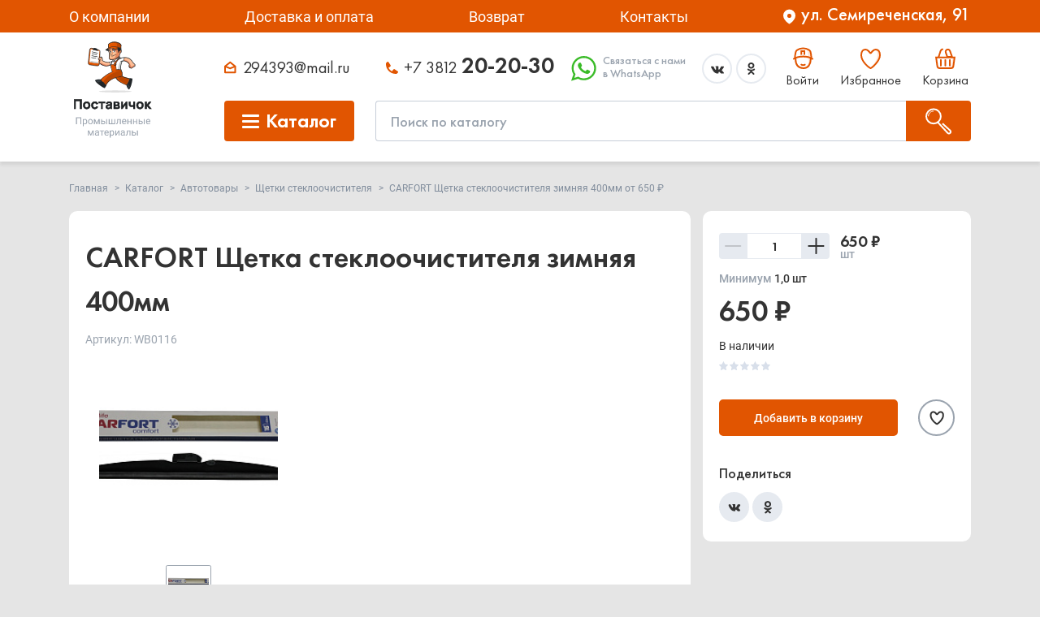

--- FILE ---
content_type: text/html; charset=UTF-8
request_url: https://postavichok.ru/catalog/avtotovary/shchetki-stekloochistitelya/carfort-shchetka-stekloochistitelya-zimnyaya-400mm/
body_size: 335915
content:
<!DOCTYPE html>
<html lang="ru">
<head> 
    <meta charset="UTF-8">
    <meta name="viewport" content="width=device-width, initial-scale=1, shrink-to-fit=no">
    <title>CARFORT Щетка стеклоочистителя зимняя 400мм - купить в Омске: ✓ оптовые цены ✓ доставка ✓ оригинал</title>
	    <meta name="description" content="Наличие на складе в Омске: CARFORT Щетка стеклоочистителя зимняя 400мм. CARFORT Щетка стеклоочистителя зимняя 400мм" />
    <link href="/bitrix/js/main/core/css/core.min.css?17573966653575" type="text/css" rel="stylesheet" />

<script type="text/javascript" data-skip-moving="true">(function(w, d, n) {var cl = "bx-core";var ht = d.documentElement;var htc = ht ? ht.className : undefined;if (htc === undefined || htc.indexOf(cl) !== -1){return;}var ua = n.userAgent;if (/(iPad;)|(iPhone;)/i.test(ua)){cl += " bx-ios";}else if (/Android/i.test(ua)){cl += " bx-android";}cl += (/(ipad|iphone|android|mobile|touch)/i.test(ua) ? " bx-touch" : " bx-no-touch");cl += w.devicePixelRatio && w.devicePixelRatio >= 2? " bx-retina": " bx-no-retina";var ieVersion = -1;if (/AppleWebKit/.test(ua)){cl += " bx-chrome";}else if ((ieVersion = getIeVersion()) > 0){cl += " bx-ie bx-ie" + ieVersion;if (ieVersion > 7 && ieVersion < 10 && !isDoctype()){cl += " bx-quirks";}}else if (/Opera/.test(ua)){cl += " bx-opera";}else if (/Gecko/.test(ua)){cl += " bx-firefox";}if (/Macintosh/i.test(ua)){cl += " bx-mac";}ht.className = htc ? htc + " " + cl : cl;function isDoctype(){if (d.compatMode){return d.compatMode == "CSS1Compat";}return d.documentElement && d.documentElement.clientHeight;}function getIeVersion(){if (/Opera/i.test(ua) || /Webkit/i.test(ua) || /Firefox/i.test(ua) || /Chrome/i.test(ua)){return -1;}var rv = -1;if (!!(w.MSStream) && !(w.ActiveXObject) && ("ActiveXObject" in w)){rv = 11;}else if (!!d.documentMode && d.documentMode >= 10){rv = 10;}else if (!!d.documentMode && d.documentMode >= 9){rv = 9;}else if (d.attachEvent && !/Opera/.test(ua)){rv = 8;}if (rv == -1 || rv == 8){var re;if (n.appName == "Microsoft Internet Explorer"){re = new RegExp("MSIE ([0-9]+[\.0-9]*)");if (re.exec(ua) != null){rv = parseFloat(RegExp.$1);}}else if (n.appName == "Netscape"){rv = 11;re = new RegExp("Trident/.*rv:([0-9]+[\.0-9]*)");if (re.exec(ua) != null){rv = parseFloat(RegExp.$1);}}}return rv;}})(window, document, navigator);</script>


<link href="/bitrix/js/ui/fonts/opensans/ui.font.opensans.min.css?17573966461861" type="text/css"  rel="stylesheet" />
<link href="/bitrix/js/main/popup/dist/main.popup.bundle.min.css?175739665423520" type="text/css"  rel="stylesheet" />
<link href="/bitrix/css/main/bootstrap.min.css?1757396643121326" type="text/css"  rel="stylesheet" />
<link href="/bitrix/css/main/font-awesome.min.css?175739664323748" type="text/css"  rel="stylesheet" />
<link href="/bitrix/cache/css/s1/postovichok/page_7c08efb17c1a32f263f0730410a6de38/page_7c08efb17c1a32f263f0730410a6de38_v1.css?175980843947342" type="text/css"  rel="stylesheet" />
<link href="/bitrix/panel/main/popup.min.css?175739677620704" type="text/css"  rel="stylesheet" />
<link href="/bitrix/cache/css/s1/postovichok/template_f69d85520ce09af43ba75c66b9acb669/template_f69d85520ce09af43ba75c66b9acb669_v1.css?1759808439363393" type="text/css"  data-template-style="true" rel="stylesheet" />
    






        <meta name="google-site-verification" content="rp3fTedocX3XalEDuUVj4e75Gb5Txp2Wd_REPWooPEI" />    <meta name="yandex-verification" content="98dd63b7f48c32f9" />
    <link rel="shortcut icon" href="/dist/img/favicons/favicon.ico" type="image/x-icon">
    <link rel="icon" sizes="16x16" href="/dist/img/favicons/favicon-16x16.png" type="image/png">
    <link rel="icon" sizes="32x32" href="/dist/img/favicons/favicon-32x32.png" type="image/png">
    <link rel="apple-touch-icon-precomposed" href="/dist/img/favicons/apple-touch-icon-precomposed.png">
    <link rel="apple-touch-icon" href="/dist/img/favicons/apple-touch-icon.png">
    <link rel="apple-touch-icon" sizes="57x57" href="/dist/img/favicons/apple-touch-icon-57x57.png">
    <link rel="apple-touch-icon" sizes="60x60" href="/dist/img/favicons/apple-touch-icon-60x60.png">
    <link rel="apple-touch-icon" sizes="72x72" href="/dist/img/favicons/apple-touch-icon-72x72.png">
    <link rel="apple-touch-icon" sizes="76x76" href="/dist/img/favicons/apple-touch-icon-76x76.png">
    <link rel="apple-touch-icon" sizes="114x114" href="/dist/img/favicons/apple-touch-icon-114x114.png">
    <link rel="apple-touch-icon" sizes="120x120" href="/dist/img/favicons/apple-touch-icon-120x120.png">
    <link rel="apple-touch-icon" sizes="144x144" href="/dist/img/favicons/apple-touch-icon-144x144.png">
    <link rel="apple-touch-icon" sizes="152x152" href="/dist/img/favicons/apple-touch-icon-152x152.png">
    <link rel="apple-touch-icon" sizes="167x167" href="/dist/img/favicons/apple-touch-icon-167x167.png">
    <link rel="apple-touch-icon" sizes="180x180" href="/dist/img/favicons/apple-touch-icon-180x180.png">
    <link rel="apple-touch-icon" sizes="1024x1024" href="/dist/img/favicons/apple-touch-icon-1024x1024.png">
    <link rel="canonical" href="https://postavichok.ru/catalog/avtotovary/shchetki-stekloochistitelya/carfort-shchetka-stekloochistitelya-zimnyaya-400mm/" />
    <meta name="robots" content="index, follow" />
  

       
    <meta property="og:title" content="CARFORT Щетка стеклоочистителя зимняя 400мм - купить в Омске: ✓ оптовые цены ✓ доставка ✓ оригинал" /> 
    <meta property="og:type" content="website" /> 
    <meta property="og:url" content="https://postavichok.ru/catalog/avtotovary/shchetki-stekloochistitelya/carfort-shchetka-stekloochistitelya-zimnyaya-400mm/" />
    <meta property="og:description" content="Наличие на складе в Омске: CARFORT Щетка стеклоочистителя зимняя 400мм. CARFORT Щетка стеклоочистителя зимняя 400мм" />  
    <meta property="og:image" content="https://postavichok.ru/dist/img/webp/footerImg.webp" />
    <meta property="og:locale" content="ru_RU" />
    <meta property="og:site_name" content="postavichok.ru" />
                            </head>

<body>
         <div class="wrapper">
        <header class="header">
            <div class="header__top">
                <div class="header__section">
                    



		
							<a href="/about" class="navHeader__link">О компании</a>
			
		


		
							<a href="/dostavka" class="navHeader__link">Доставка и оплата</a>
			
		


		
							<a href="/vozvrat" class="navHeader__link">Возврат</a>
			
		


		
							<a href="/contacts" class="navHeader__link">Контакты</a>
			
		
 
                    <div class="addressHeader">
                        <span class="addressHeader__icon"></span>
                        <div class="addressHeader__text">
                            ул. Семиреченская, 91                        </div>
                    </div>
                </div>
            </div>
            <div class="header__section">
                                <a href="/" class="header__logo">
                                    <img width="98" height="119" src="/dist/img/svg/logo.svg" alt="Поставичок лого">
                                        <span class="logo">
                        <span class="logo__img">
                            <img width="55" height="56" src="/dist/img/svg/logoLg.svg" alt="Поставичок лого 2">
                                                    </span>
                        <span class="logo__text">
                            <span class="logo__name">
                                <img width="144" height="19" src="/dist/img/svg/logoName.svg" alt="Поставичок ">
                                                            </span>
                            <span class="logo__material">Промышленные материалы</span>
                        </span>
                    </span>
                                </a>
                                <div class="header__address">
                    <svg width="15" height="19" viewBox="0 0 15 19" fill="none" xmlns="http://www.w3.org/2000/svg"><path d="M14 8.1c0 2.593-1.637 4.973-3.457 6.793A21.562 21.562 0 017.5 17.407a21.561 21.561 0 01-3.043-2.514C2.637 13.073 1 10.693 1 8.1a6.5 6.5 0 0113 0z" fill="#E15501" stroke="#E15501" stroke-width="2"/><circle cx="7.5" cy="8.5" r="2.5" fill="#fff"/></svg>                    <div class="direction">
                        ул. Семиреченская, 91                    </div>
                </div>
                <div class="header__content">
                    <div class="header__contact">
                        <a href="mailto:294393@mail.ru" class="mail">
                            <span class="mail__icon">
                                <svg width="15" height="16" viewBox="0 0 15 16" fill="none" xmlns="http://www.w3.org/2000/svg"><path d="M13.5 6.73v7.5H1v-7.5m12.5 0l-6.25-5-6.25 5m12.5 0l-6.25 2.5L1 6.73" stroke="#E15501" stroke-width="2" stroke-linecap="round" stroke-linejoin="round"/></svg>                            </span>
                            <span class="mail__text">
                                294393@mail.ru                            </span>
                        </a>
                        <a href="tel:+73812202030" class="tel">
                            <span class="tel__icon">
                                <svg width="15" height="15" viewBox="0 0 15 15" fill="none" xmlns="http://www.w3.org/2000/svg"><path d="M2.3 1l.832-.555a1 1 0 00-1.54-.152L2.3 1zM1 2.3l-.707-.707A1 1 0 000 2.3h1zM12.7 14v1a1 1 0 00.707-.293L12.7 14zm1.3-1.3l.707.707a1 1 0 00-.152-1.54L14 12.7zm-3.9-2.6l.555-.832a1 1 0 00-1.262.125l.707.707zm-1.3 1.3l-.707-.707a1 1 0 00.26 1.601L8.8 11.4zM4.9 4.9l.707.707a1 1 0 00.125-1.262L4.9 4.9zM3.6 6.2l-.894.447a1 1 0 001.601.26L3.6 6.2zm-.406-3.047a1 1 0 10-1.788.894l1.788-.894zm7.759 10.441a1 1 0 10.894-1.788l-.894 1.788zM1.593.293l-1.3 1.3 1.414 1.414 1.3-1.3L1.593.293zM0 2.3c0 1.339-.01 5.604 3.543 9.157l1.414-1.414C2.01 7.095 2 3.56 2 2.3H0zm3.543 9.157C7.096 15.01 11.36 15 12.7 15v-2c-1.261 0-4.796-.01-7.743-2.957l-1.414 1.414zm9.864 3.25l1.3-1.3-1.414-1.414-1.3 1.3 1.414 1.414zm1.148-2.84l-3.9-2.599-1.11 1.664 3.9 2.6 1.11-1.664zM9.393 9.394l-1.3 1.3 1.414 1.414 1.3-1.3-1.414-1.414zM1.468 1.555l2.6 3.9 1.664-1.11-2.6-3.9-1.664 1.11zm2.725 2.638l-1.3 1.3 1.414 1.414 1.3-1.3-1.414-1.414zm.301 1.56l-1.3-2.6-1.788.894 1.3 2.6 1.788-.894zm3.859 6.541l2.6 1.3.894-1.788-2.6-1.3-.894 1.788z" fill="#E15501"/></svg>                            </span>
                            <span class="tel__text">
                                +7 3812
                                <span>20-20-30</span>
                            </span>
                        </a>
                        <div class="whatsapp">
                            <a class="whatsapp__icon" href="https://wa.me/79236753509" target="_blank">
                                <svg width="31" height="31" viewBox="0 0 31 31" fill="none" xmlns="http://www.w3.org/2000/svg"><path d="M30.667 14.939c0 8.25-6.74 14.938-15.056 14.938a15.1 15.1 0 01-7.276-1.857L0 30.667l2.717-8.017a14.787 14.787 0 01-2.159-7.712C.559 6.688 7.297 0 15.613 0c8.315.002 15.054 6.689 15.054 14.939zM15.61 2.382c-6.979 0-12.656 5.634-12.656 12.56 0 2.748.896 5.292 2.411 7.362l-1.58 4.663 4.862-1.545c2 1.312 4.393 2.076 6.963 2.076 6.979 0 12.658-5.633 12.658-12.559C28.27 8.016 22.59 2.382 15.61 2.382zm7.604 15.998c-.094-.151-.34-.243-.708-.427-.367-.184-2.184-1.069-2.521-1.189-.34-.123-.586-.185-.832.182-.243.367-.951 1.191-1.168 1.437-.215.245-.43.276-.799.095-.369-.186-1.559-.57-2.969-1.817-1.097-.972-1.838-2.169-2.052-2.536-.217-.366-.022-.564.161-.746.165-.165.369-.428.554-.643.185-.213.246-.364.369-.609.121-.245.06-.458-.031-.643-.092-.184-.829-1.984-1.138-2.717-.307-.732-.614-.611-.83-.611-.215 0-.461-.03-.707-.03a1.35 1.35 0 00-.983.456c-.337.367-1.291 1.252-1.291 3.054 0 1.804 1.321 3.543 1.506 3.787.186.243 2.554 4.062 6.305 5.528 3.753 1.465 3.753.976 4.429.914.678-.062 2.184-.885 2.49-1.739.308-.858.308-1.593.215-1.746z" fill="#3ABB28"/></svg>                            </a>
                            <span class="whatsapp__text">
                                Связаться <span class="notLg">с нами</span>
                                <br>
                                в WhatsApp
                            </span>
                        </div>
                        <div class="social">
                            <a href="https://vk.com/public203779430" class="social__link social__link_vk" target="_blank" rel="nofollow noopener">
                                <svg width="16" height="16" viewBox="0 0 16 16" fill="none" xmlns="http://www.w3.org/2000/svg"><g clip-path="url(#clip0)"><path d="M15.857 11.578c-.043-.072-.309-.65-1.589-1.838-1.34-1.244-1.16-1.042.454-3.193.983-1.31 1.376-2.11 1.253-2.453-.117-.326-.84-.24-.84-.24l-2.404.014s-.178-.024-.31.055c-.13.078-.213.258-.213.258s-.38 1.015-.889 1.877c-1.071 1.819-1.5 1.915-1.675 1.802-.407-.263-.305-1.058-.305-1.622 0-1.764.267-2.499-.521-2.689-.262-.063-.454-.105-1.123-.112-.858-.009-1.585.003-1.996.204-.274.134-.485.433-.356.45.159.021.519.097.71.357.247.335.238 1.09.238 1.09s.142 2.075-.331 2.333c-.325.177-.77-.184-1.725-1.835-.49-.845-.86-1.78-.86-1.78s-.07-.175-.198-.268c-.154-.113-.37-.149-.37-.149l-2.286.014s-.343.01-.469.16c-.112.132-.009.406-.009.406s1.79 4.188 3.817 6.299c1.859 1.935 3.969 1.808 3.969 1.808h.956s.289-.032.436-.191c.136-.146.13-.42.13-.42s-.018-1.283.578-1.472c.587-.186 1.341 1.24 2.14 1.789.604.415 1.063.324 1.063.324l2.137-.03s1.118-.069.588-.948z" fill="#333"/></g><defs><clipPath id="clip0"><path fill="#fff" d="M0 0h16v16H0z"/></clipPath></defs></svg>                            </a>
                                                        <a href="https://ok.ru/group/59944242774092" class="social__link" target="_blank" rel="nofollow noopener">
                                <svg width="15" height="15" viewBox="0 0 15 15" fill="none" xmlns="http://www.w3.org/2000/svg"><g clip-path="url(#clip0)" fill="#333"><path d="M2.952 8.05c-.384.754.051 1.114 1.044 1.729.844.52 2.01.712 2.758.788l-2.95 2.838c-.86.823.523 2.144 1.381 1.338l2.323-2.24c.89.855 1.742 1.675 2.324 2.243.858.809 2.24-.5 1.39-1.338-.063-.06-3.147-3.02-2.96-2.838.759-.076 1.907-.278 2.74-.788.993-.619 1.428-.978 1.05-1.731-.228-.428-.843-.785-1.662-.167 0 0-1.105.847-2.888.847-1.784 0-2.89-.847-2.89-.847-.817-.622-1.435-.26-1.66.167z"/><path d="M7.5 7.589c2.173 0 3.948-1.699 3.948-3.79C11.448 1.699 9.673 0 7.499 0S3.55 1.699 3.55 3.799c0 2.091 1.776 3.79 3.95 3.79zm0-5.665c1.067 0 1.939.839 1.939 1.875 0 1.027-.872 1.865-1.94 1.865S5.56 4.826 5.56 3.8c0-1.037.871-1.875 1.94-1.875z"/></g><defs><clipPath id="clip0"><path fill="#fff" d="M0 0h15v15H0z"/></clipPath></defs></svg>                            </a>
                        </div>
                        <div class="user">
                                                            <a href="/auth/?backurl=/catalog/avtotovary/shchetki-stekloochistitelya/carfort-shchetka-stekloochistitelya-zimnyaya-400mm/" class="user__link user__link_entry">
                                    <span class="icon">
                                        <svg width="26" height="27" viewBox="0 0 26 27" fill="none" xmlns="http://www.w3.org/2000/svg"><path class="color" opacity=".5" d="M18.88 5.466c-.72-2.52-3.48-3-4.32-3.24 2.88 0 7.167 1.324 7.92 3.96.72 2.52.72 5.279.72 7.199l-3.6-1.08c0-1.44-.166-4.901-.72-6.84z" fill="#FFCDAE"/><path class="color" opacity=".5" d="M23.56 13.385c.36 11.159-8.28 12.598-10.08 12.598 6.84-2.16 6.84-7.199 6.84-11.519-1.44-1.08-9-2.52-16.919-.36v-1.08c1.92-.6 7.128-1.727 12.6-1.44 5.47.289 7.318 1.32 7.558 1.8z" fill="#FFCDAE"/><path class="color" d="M4.122 13.025v1.44c0 6.361 2.88 11.159 9.36 11.518 6.479.36 9.358-5.157 9.358-11.518v-1.44" stroke="#E15501" stroke-width="2"/><path class="color" d="M3.401 13.745c0-3.47.605-6.297 1.03-7.858.24-.88.752-1.656 1.514-2.157a13.758 13.758 0 017.535-2.224c3.545 0 6.158 1.318 7.536 2.224.762.501 1.273 1.277 1.513 2.157a30.42 30.42 0 011.03 7.858" stroke="#E15501" stroke-width="2"/><path class="color" d="M11.321 9.425v-4.32h3.6v4.32" stroke="#E15501" stroke-width="2"/><path class="color" d="M1.962 14.465s4.525-2.88 11.519-2.88c6.993 0 11.519 2.88 11.519 2.88" stroke="#E15501" stroke-width="2" stroke-linecap="round"/><path class="color" d="M11.768 20.77a1 1 0 10-.894 1.788l.894-1.788zm4.32 1.788a1 1 0 00-.894-1.788l.894 1.788zm-5.214 0c1.721.861 3.493.861 5.214 0l-.894-1.788c-1.159.579-2.267.579-3.426 0l-.894 1.788z" fill="#E15501"/></svg>                                    </span>
                                    <span class="title">Войти</span>
                                </a>
                                                        <a href="/personal/favorites/" class="user__link user__link_favorites">
                                <span class="icon">
                                    <div class="counter">0</div>
                                    <svg width="25" height="25" viewBox="0 0 25 25" fill="none" xmlns="http://www.w3.org/2000/svg"><path class="color" opacity=".5" d="M9.375 3.929C7.67 1.882 5.555 1.07 4.167 1.786c3.472-1.786 6.597 1.071 8.68 2.5 3.82-3.572 6.945-4.286 9.376-2.5C24.652 3.57 25 8.214 23.61 12.5c-1.11 3.428-8.68 10.357-11.11 11.071 2.661-2.5 7.777-9 8.333-15 .694-7.5-3.56-6.785-4.861-5.714-.767.631-1.737 1.786-2.778 3.572-1.042 1.785-1.736 0-3.82-2.5z" fill="#FFCDAE"/><path class="color" d="M11.654 4.818h0a1 1 0 001.685.012h0l.003-.005.019-.028.082-.119a12.85 12.85 0 011.565-1.811C16.082 1.842 17.391 1 18.709 1c1.492 0 2.772.483 3.69 1.502C23.325 3.532 24 5.24 24 7.912c0 3.52-2.392 7.555-5.224 10.814-1.393 1.604-2.845 2.963-4.06 3.913-.609.476-1.142.837-1.567 1.073-.4.222-.6.274-.642.285l-.006.002a1.036 1.036 0 01-.163-.044 3.868 3.868 0 01-.513-.228c-.424-.22-.957-.556-1.563-1.004-1.212-.894-2.659-2.184-4.047-3.74C3.403 15.836 1 11.799 1 7.912c0-2.678.657-4.385 1.574-5.412C3.478 1.486 4.754 1 6.291 1c1.361 0 2.672.846 3.728 1.863a12.27 12.27 0 011.614 1.923l.018.028.003.004z" stroke="#E15501" stroke-width="2" stroke-linejoin="round"/></svg>                                </span>
                                <span class="title">Избранное</span>
                            </a>
                            <a href="/basket/" class="user__link user__link_basket">
                                <span class="icon">
                                    <span class="counter countBasket_js">0</span>
                                    <svg width="25" height="26" viewBox="0 0 25 26" fill="none" xmlns="http://www.w3.org/2000/svg"><path class="color3" opacity=".5" d="M19.444 23.222l2.084-11.805h2.43c-.231 2.893-.833 9.305-1.389 11.805-.555 2.5-1.62 2.43-2.083 2.083H9.375c-.348-.115-1.042-.416-1.042-.694 4.444 0 9.26-.926 11.111-1.389z" fill="#FFCDAE"/><path class="color" d="M1.146 11.722h22.708l-1.456 10.683A3 3 0 0119.425 25H5.575a3 3 0 01-2.973-2.595L1.146 11.722z" stroke="#E15501" stroke-width="2"/><path class="color" d="M6.944 14.889v6.944m5.556-6.944v6.944m5.556-6.944v6.944" stroke="#E15501" stroke-width="2" stroke-linecap="round"/><path class="color" d="M18.222 3.838a2.763 2.763 0 10-5.206 1.85l1.927 5.423h5.863l-2.584-7.273z" stroke="#E15501" stroke-width="2"/><path class="color2" d="M6.543 4.013l-.952-.305.952.305zm.952.306L5.12 11.722l-1.904-.61L5.59 3.707l1.904.61zm2.228-1.625A2.34 2.34 0 007.495 4.32l-1.904-.611A4.34 4.34 0 019.723.694v2z" fill="#E15501"/></svg>                                </span>
                                <span class="title">Корзина</span>
                            </a>
                        </div>
                    </div>
                    <div class="header__search">
                        <div class="catalogHeaderDetail">
                            <div class="catalogHeaderDetail__content">

                            </div>
                        </div>
                        <div class="catalogHeader">
                            <div class="catalogHeader__toggle toggleHeader_js">
                                <div class="toggle">
                                    <span></span>
                                </div>
                                <div class="text">Каталог</div>
                            </div>
                            
<div class="catalogHeader__wrapper">
	<div class="catalogHeader__content">
					<div class="catalogItem catalogItem_withArrow catalogItem_js">
				<div class="catalogItem__img">
					<img class="coverIe"
					     width="100"
					     height="100"
					     src="/upload/resize_cache/iblock/2fd/200_200_0/2fd8c151d1834a57c1935be898e25a55.png"
					     alt="Автомасла"
					     loading="lazy">
				</div>
				<div class="catalogItem__text">
					<a href="/catalog/avtomasla/" class="titleLink">
						Автомасла					</a>
					<div class="list catalogItemList_js">
									<ul class="catalog-list catalog-list--level2 catalog-list--has-children">
									<li class="catalog-list__item catalog-list__item--level2">
						<a href="/catalog/avtomasla/spetsialnye-zhidkosti/" class="list__link">
							Специальные жидкости						</a>

													<button 
								class="catalog-toggle" 
								data-level="2"
								aria-expanded="false">
								<span class="catalog-toggle__icon">
									<svg width="12" height="12" viewBox="0 0 12 12" fill="none">
										<path d="M3 4.5L6 7.5L9 4.5" stroke="currentColor" stroke-width="1.5" stroke-linecap="round" stroke-linejoin="round"/>
									</svg>
								</span>
							</button>
										<ul class="catalog-list catalog-list--level3">
									<li class="catalog-list__item catalog-list__item--level3">
						<a href="/catalog/avtomasla/spetsialnye-zhidkosti/zhidkosti-v-gur/" class="list__link">
							Жидкости в ГУР						</a>

											</li>
									<li class="catalog-list__item catalog-list__item--level3">
						<a href="/catalog/avtomasla/spetsialnye-zhidkosti/mochevina/" class="list__link">
							Мочевина						</a>

											</li>
									<li class="catalog-list__item catalog-list__item--level3">
						<a href="/catalog/avtomasla/spetsialnye-zhidkosti/tormoznye-zhidkosti/" class="list__link">
							Тормозные жидкости						</a>

											</li>
									<li class="catalog-list__item catalog-list__item--level3">
						<a href="/catalog/avtomasla/spetsialnye-zhidkosti/elektrolit/" class="list__link">
							Электролит						</a>

											</li>
							</ul>
														</li>
									<li class="catalog-list__item catalog-list__item--level2">
						<a href="/catalog/avtomasla/gidravlicheskie-masla/" class="list__link">
							Гидравлические масла						</a>

											</li>
									<li class="catalog-list__item catalog-list__item--level2">
						<a href="/catalog/avtomasla/industrialnye-masla/" class="list__link">
							Индустриальные масла						</a>

											</li>
									<li class="catalog-list__item catalog-list__item--level2">
						<a href="/catalog/avtomasla/masla-na-rozliv/" class="list__link">
							Масла на розлив						</a>

											</li>
									<li class="catalog-list__item catalog-list__item--level2">
						<a href="/catalog/avtomasla/motornye-masla/" class="list__link">
							Моторные масла						</a>

											</li>
									<li class="catalog-list__item catalog-list__item--level2">
						<a href="/catalog/avtomasla/transmissionye-masla/" class="list__link">
							Трансмиссионые масла						</a>

											</li>
							</ul>
								</div>
				</div>
			</div>
					<div class="catalogItem catalogItem_withArrow catalogItem_js">
				<div class="catalogItem__img">
					<img class="coverIe"
					     width="100"
					     height="100"
					     src="/upload/resize_cache/iblock/b75/200_200_0/b75612e3306d5e6589018850240ceafc.jpg"
					     alt="Запчасти"
					     loading="lazy">
				</div>
				<div class="catalogItem__text">
					<a href="/catalog/zapchasti/" class="titleLink">
						Запчасти					</a>
					<div class="list catalogItemList_js">
									<ul class="catalog-list catalog-list--level2 catalog-list--has-children">
									<li class="catalog-list__item catalog-list__item--level2">
						<a href="/catalog/zapchasti/avtoelektrika/" class="list__link">
							Автоэлектрика						</a>

													<button 
								class="catalog-toggle" 
								data-level="2"
								aria-expanded="false">
								<span class="catalog-toggle__icon">
									<svg width="12" height="12" viewBox="0 0 12 12" fill="none">
										<path d="M3 4.5L6 7.5L9 4.5" stroke="currentColor" stroke-width="1.5" stroke-linecap="round" stroke-linejoin="round"/>
									</svg>
								</span>
							</button>
										<ul class="catalog-list catalog-list--level3">
									<li class="catalog-list__item catalog-list__item--level3">
						<a href="/catalog/zapchasti/avtoelektrika/benzonasos/" class="list__link">
							Бензонасос						</a>

											</li>
									<li class="catalog-list__item catalog-list__item--level3">
						<a href="/catalog/zapchasti/avtoelektrika/vysokovoltnye-provoda/" class="list__link">
							Высоковольтные провода						</a>

											</li>
									<li class="catalog-list__item catalog-list__item--level3">
						<a href="/catalog/zapchasti/avtoelektrika/generator-i-detali/" class="list__link">
							Генератор и детали						</a>

											</li>
									<li class="catalog-list__item catalog-list__item--level3">
						<a href="/catalog/zapchasti/avtoelektrika/datchiki/" class="list__link">
							Датчики						</a>

											</li>
									<li class="catalog-list__item catalog-list__item--level3">
						<a href="/catalog/zapchasti/avtoelektrika/katushki-zazhiganiya/" class="list__link">
							Катушки зажигания						</a>

											</li>
									<li class="catalog-list__item catalog-list__item--level3">
						<a href="/catalog/zapchasti/avtoelektrika/lampy-avtosvet/" class="list__link">
							Лампы (автосвет)						</a>

											</li>
									<li class="catalog-list__item catalog-list__item--level3">
						<a href="/catalog/zapchasti/avtoelektrika/motor-otopitelya/" class="list__link">
							Мотор отопителя						</a>

											</li>
									<li class="catalog-list__item catalog-list__item--level3">
						<a href="/catalog/zapchasti/avtoelektrika/motory-stekloomyvatelya/" class="list__link">
							Моторы стеклоомывателя						</a>

											</li>
									<li class="catalog-list__item catalog-list__item--level3">
						<a href="/catalog/zapchasti/avtoelektrika/patrony-i-razemy/" class="list__link">
							Патроны и разъемы						</a>

											</li>
									<li class="catalog-list__item catalog-list__item--level3">
						<a href="/catalog/zapchasti/avtoelektrika/podogrev-dvigatelya/" class="list__link">
							Подогрев двигателя						</a>

											</li>
									<li class="catalog-list__item catalog-list__item--level3">
						<a href="/catalog/zapchasti/avtoelektrika/rele-i-predokhraniteli/" class="list__link">
							Реле и предохранители						</a>

											</li>
									<li class="catalog-list__item catalog-list__item--level3">
						<a href="/catalog/zapchasti/avtoelektrika/svechi-zazhiganiya/" class="list__link">
							Свечи зажигания						</a>

											</li>
									<li class="catalog-list__item catalog-list__item--level3">
						<a href="/catalog/zapchasti/avtoelektrika/starter-i-detali/" class="list__link">
							Стартер и детали						</a>

											</li>
							</ul>
														</li>
									<li class="catalog-list__item catalog-list__item--level2">
						<a href="/catalog/zapchasti/akkumulyatory-i-klemmy/" class="list__link">
							Аккумуляторы и клеммы						</a>

											</li>
									<li class="catalog-list__item catalog-list__item--level2">
						<a href="/catalog/zapchasti/dvigatelya/" class="list__link">
							Двигателя						</a>

													<button 
								class="catalog-toggle" 
								data-level="2"
								aria-expanded="false">
								<span class="catalog-toggle__icon">
									<svg width="12" height="12" viewBox="0 0 12 12" fill="none">
										<path d="M3 4.5L6 7.5L9 4.5" stroke="currentColor" stroke-width="1.5" stroke-linecap="round" stroke-linejoin="round"/>
									</svg>
								</span>
							</button>
										<ul class="catalog-list catalog-list--level3">
									<li class="catalog-list__item catalog-list__item--level3">
						<a href="/catalog/zapchasti/dvigatelya/bolty-kk-i-gbts/" class="list__link">
							Болты КК и ГБЦ						</a>

											</li>
									<li class="catalog-list__item catalog-list__item--level3">
						<a href="/catalog/zapchasti/dvigatelya/vykhlopnaya-sistema/" class="list__link">
							Выхлопная система						</a>

											</li>
									<li class="catalog-list__item catalog-list__item--level3">
						<a href="/catalog/zapchasti/dvigatelya/kolpachki-maslosemnye/" class="list__link">
							Колпачки маслосъемные						</a>

											</li>
									<li class="catalog-list__item catalog-list__item--level3">
						<a href="/catalog/zapchasti/dvigatelya/koltsa-forsunok/" class="list__link">
							Кольца форсунок						</a>

											</li>
									<li class="catalog-list__item catalog-list__item--level3">
						<a href="/catalog/zapchasti/dvigatelya/prokladki-vpusk-vypusk/" class="list__link">
							Прокладки впуск/выпуск						</a>

											</li>
									<li class="catalog-list__item catalog-list__item--level3">
						<a href="/catalog/zapchasti/dvigatelya/prokladki-gbts/" class="list__link">
							Прокладки ГБЦ						</a>

											</li>
									<li class="catalog-list__item catalog-list__item--level3">
						<a href="/catalog/zapchasti/dvigatelya/prokladki-dvs/" class="list__link">
							Прокладки ДВС						</a>

											</li>
									<li class="catalog-list__item catalog-list__item--level3">
						<a href="/catalog/zapchasti/dvigatelya/prokladki-klapannoy-kryshki/" class="list__link">
							Прокладки клапанной крышки						</a>

											</li>
									<li class="catalog-list__item catalog-list__item--level3">
						<a href="/catalog/zapchasti/dvigatelya/remni-i-tsepi-grm/" class="list__link">
							Ремни и цепи ГРМ						</a>

											</li>
									<li class="catalog-list__item catalog-list__item--level3">
						<a href="/catalog/zapchasti/dvigatelya/remni-privodnye-dvs/" class="list__link">
							Ремни приводные (ДВС)						</a>

											</li>
									<li class="catalog-list__item catalog-list__item--level3">
						<a href="/catalog/zapchasti/dvigatelya/rolik-grm-i-privodov/" class="list__link">
							Ролик ГРМ и приводов						</a>

											</li>
									<li class="catalog-list__item catalog-list__item--level3">
						<a href="/catalog/zapchasti/dvigatelya/salniki-dvs/" class="list__link">
							Сальники ДВС						</a>

											</li>
									<li class="catalog-list__item catalog-list__item--level3">
						<a href="/catalog/zapchasti/dvigatelya/salniki-svechnykh-kolodtsev/" class="list__link">
							Сальники свечных колодцев						</a>

											</li>
									<li class="catalog-list__item catalog-list__item--level3">
						<a href="/catalog/zapchasti/dvigatelya/slivnye-probki/" class="list__link">
							Сливные пробки						</a>

											</li>
									<li class="catalog-list__item catalog-list__item--level3">
						<a href="/catalog/zapchasti/dvigatelya/shkovarnya-i-klapana/" class="list__link">
							Шковарня и клапана						</a>

											</li>
							</ul>
														</li>
									<li class="catalog-list__item catalog-list__item--level2">
						<a href="/catalog/zapchasti/kuzovnye/" class="list__link">
							Кузовные						</a>

											</li>
									<li class="catalog-list__item catalog-list__item--level2">
						<a href="/catalog/zapchasti/podveska/" class="list__link">
							Подвеска						</a>

													<button 
								class="catalog-toggle" 
								data-level="2"
								aria-expanded="false">
								<span class="catalog-toggle__icon">
									<svg width="12" height="12" viewBox="0 0 12 12" fill="none">
										<path d="M3 4.5L6 7.5L9 4.5" stroke="currentColor" stroke-width="1.5" stroke-linecap="round" stroke-linejoin="round"/>
									</svg>
								</span>
							</button>
										<ul class="catalog-list catalog-list--level3">
									<li class="catalog-list__item catalog-list__item--level3">
						<a href="/catalog/zapchasti/podveska/amortizatory-i-detali-stoek/" class="list__link">
							Амортизаторы и детали стоек						</a>

											</li>
									<li class="catalog-list__item catalog-list__item--level3">
						<a href="/catalog/zapchasti/podveska/bolty-i-gayki-kolesnye/" class="list__link">
							Болты и гайки колесные						</a>

											</li>
									<li class="catalog-list__item catalog-list__item--level3">
						<a href="/catalog/zapchasti/podveska/bolty-razvalnye/" class="list__link">
							Болты развальные						</a>

											</li>
									<li class="catalog-list__item catalog-list__item--level3">
						<a href="/catalog/zapchasti/podveska/vtulki-stabilizatora/" class="list__link">
							Втулки стабилизатора						</a>

											</li>
									<li class="catalog-list__item catalog-list__item--level3">
						<a href="/catalog/zapchasti/podveska/opory-amortizatora/" class="list__link">
							Опоры амортизатора						</a>

											</li>
									<li class="catalog-list__item catalog-list__item--level3">
						<a href="/catalog/zapchasti/podveska/podshipnik-stupitsy/" class="list__link">
							Подшипник ступицы						</a>

											</li>
									<li class="catalog-list__item catalog-list__item--level3">
						<a href="/catalog/zapchasti/podveska/podshipniki/" class="list__link">
							Подшипники						</a>

											</li>
									<li class="catalog-list__item catalog-list__item--level3">
						<a href="/catalog/zapchasti/podveska/pruzhiny/" class="list__link">
							Пружины						</a>

											</li>
									<li class="catalog-list__item catalog-list__item--level3">
						<a href="/catalog/zapchasti/podveska/pylniki-otboyniki/" class="list__link">
							Пыльники, отбойники						</a>

											</li>
									<li class="catalog-list__item catalog-list__item--level3">
						<a href="/catalog/zapchasti/podveska/rulevye-nakonechniki/" class="list__link">
							Рулевые наконечники						</a>

											</li>
									<li class="catalog-list__item catalog-list__item--level3">
						<a href="/catalog/zapchasti/podveska/rulevye-tyagi/" class="list__link">
							Рулевые тяги						</a>

											</li>
									<li class="catalog-list__item catalog-list__item--level3">
						<a href="/catalog/zapchasti/podveska/saylentbloki/" class="list__link">
							Сайлентблоки						</a>

											</li>
									<li class="catalog-list__item catalog-list__item--level3">
						<a href="/catalog/zapchasti/podveska/stoyki-stabilizatora/" class="list__link">
							Стойки стабилизатора						</a>

											</li>
									<li class="catalog-list__item catalog-list__item--level3">
						<a href="/catalog/zapchasti/podveska/stupitsy-kolesa/" class="list__link">
							Ступицы колеса						</a>

											</li>
									<li class="catalog-list__item catalog-list__item--level3">
						<a href="/catalog/zapchasti/podveska/sharovye-opory-i-rychagi/" class="list__link">
							Шаровые опоры и рычаги						</a>

											</li>
									<li class="catalog-list__item catalog-list__item--level3">
						<a href="/catalog/zapchasti/podveska/shpilka-kolesa/" class="list__link">
							Шпилька колеса						</a>

											</li>
							</ul>
														</li>
									<li class="catalog-list__item catalog-list__item--level2">
						<a href="/catalog/zapchasti/sistema-okhlazhdeniya/" class="list__link">
							Система охлаждения						</a>

													<button 
								class="catalog-toggle" 
								data-level="2"
								aria-expanded="false">
								<span class="catalog-toggle__icon">
									<svg width="12" height="12" viewBox="0 0 12 12" fill="none">
										<path d="M3 4.5L6 7.5L9 4.5" stroke="currentColor" stroke-width="1.5" stroke-linecap="round" stroke-linejoin="round"/>
									</svg>
								</span>
							</button>
										<ul class="catalog-list catalog-list--level3">
									<li class="catalog-list__item catalog-list__item--level3">
						<a href="/catalog/zapchasti/sistema-okhlazhdeniya/bachok-rasshiritelya/" class="list__link">
							Бачок расширителя						</a>

											</li>
									<li class="catalog-list__item catalog-list__item--level3">
						<a href="/catalog/zapchasti/sistema-okhlazhdeniya/kryshka-bachka-rasshiritelya/" class="list__link">
							Крышка бачка расширителя						</a>

											</li>
									<li class="catalog-list__item catalog-list__item--level3">
						<a href="/catalog/zapchasti/sistema-okhlazhdeniya/kryshki-radiatora/" class="list__link">
							Крышки радиатора						</a>

											</li>
									<li class="catalog-list__item catalog-list__item--level3">
						<a href="/catalog/zapchasti/sistema-okhlazhdeniya/patrubki/" class="list__link">
							Патрубки						</a>

											</li>
									<li class="catalog-list__item catalog-list__item--level3">
						<a href="/catalog/zapchasti/sistema-okhlazhdeniya/pompa/" class="list__link">
							Помпа						</a>

											</li>
									<li class="catalog-list__item catalog-list__item--level3">
						<a href="/catalog/zapchasti/sistema-okhlazhdeniya/prokladki-sistemy-okhlazhdeniya/" class="list__link">
							Прокладки системы охлаждения						</a>

											</li>
									<li class="catalog-list__item catalog-list__item--level3">
						<a href="/catalog/zapchasti/sistema-okhlazhdeniya/radiator-otopitelya/" class="list__link">
							Радиатор отопителя						</a>

											</li>
									<li class="catalog-list__item catalog-list__item--level3">
						<a href="/catalog/zapchasti/sistema-okhlazhdeniya/radiator-okhlazhdeniya/" class="list__link">
							Радиатор охлаждения						</a>

											</li>
									<li class="catalog-list__item catalog-list__item--level3">
						<a href="/catalog/zapchasti/sistema-okhlazhdeniya/termostat/" class="list__link">
							Термостат						</a>

											</li>
							</ul>
														</li>
									<li class="catalog-list__item catalog-list__item--level2">
						<a href="/catalog/zapchasti/tormoznaya-sistema/" class="list__link">
							Тормозная система						</a>

													<button 
								class="catalog-toggle" 
								data-level="2"
								aria-expanded="false">
								<span class="catalog-toggle__icon">
									<svg width="12" height="12" viewBox="0 0 12 12" fill="none">
										<path d="M3 4.5L6 7.5L9 4.5" stroke="currentColor" stroke-width="1.5" stroke-linecap="round" stroke-linejoin="round"/>
									</svg>
								</span>
							</button>
										<ul class="catalog-list catalog-list--level3">
									<li class="catalog-list__item catalog-list__item--level3">
						<a href="/catalog/zapchasti/tormoznaya-sistema/disk-tormoznoy/" class="list__link">
							Диск тормозной						</a>

											</li>
									<li class="catalog-list__item catalog-list__item--level3">
						<a href="/catalog/zapchasti/tormoznaya-sistema/remkomplekty-supportov-i-barabanov/" class="list__link">
							Ремкомплекты суппортов и барабанов						</a>

											</li>
									<li class="catalog-list__item catalog-list__item--level3">
						<a href="/catalog/zapchasti/tormoznaya-sistema/tormoznye-kolodki/" class="list__link">
							Тормозные колодки						</a>

											</li>
									<li class="catalog-list__item catalog-list__item--level3">
						<a href="/catalog/zapchasti/tormoznaya-sistema/tormoznye-kolodki-zadnie-i-barabannye/" class="list__link">
							Тормозные колодки задние и барабанные						</a>

											</li>
									<li class="catalog-list__item catalog-list__item--level3">
						<a href="/catalog/zapchasti/tormoznaya-sistema/tormoznye-shlangi/" class="list__link">
							Тормозные шланги						</a>

											</li>
									<li class="catalog-list__item catalog-list__item--level3">
						<a href="/catalog/zapchasti/tormoznaya-sistema/trosy/" class="list__link">
							Тросы						</a>

											</li>
									<li class="catalog-list__item catalog-list__item--level3">
						<a href="/catalog/zapchasti/tormoznaya-sistema/tsilindry-tormoznye/" class="list__link">
							Цилиндры тормозные						</a>

											</li>
							</ul>
														</li>
									<li class="catalog-list__item catalog-list__item--level2">
						<a href="/catalog/zapchasti/transmissiya/" class="list__link">
							Трансмиссия						</a>

													<button 
								class="catalog-toggle" 
								data-level="2"
								aria-expanded="false">
								<span class="catalog-toggle__icon">
									<svg width="12" height="12" viewBox="0 0 12 12" fill="none">
										<path d="M3 4.5L6 7.5L9 4.5" stroke="currentColor" stroke-width="1.5" stroke-linecap="round" stroke-linejoin="round"/>
									</svg>
								</span>
							</button>
										<ul class="catalog-list catalog-list--level3">
									<li class="catalog-list__item catalog-list__item--level3">
						<a href="/catalog/zapchasti/transmissiya/pylniki-privodov/" class="list__link">
							Пыльники приводов						</a>

											</li>
									<li class="catalog-list__item catalog-list__item--level3">
						<a href="/catalog/zapchasti/transmissiya/salniki-privodov/" class="list__link">
							Сальники приводов						</a>

											</li>
									<li class="catalog-list__item catalog-list__item--level3">
						<a href="/catalog/zapchasti/transmissiya/stseplenie/" class="list__link">
							Сцепление						</a>

											</li>
									<li class="catalog-list__item catalog-list__item--level3">
						<a href="/catalog/zapchasti/transmissiya/shrus/" class="list__link">
							ШРУС						</a>

											</li>
							</ul>
														</li>
							</ul>
								</div>
				</div>
			</div>
					<div class="catalogItem catalogItem_withArrow catalogItem_js">
				<div class="catalogItem__img">
					<img class="coverIe"
					     width="100"
					     height="100"
					     src="/upload/resize_cache/iblock/3b6/200_200_0/3b682ae08e1630ef75135124480ae18f.png"
					     alt="Антифризы, тосолы"
					     loading="lazy">
				</div>
				<div class="catalogItem__text">
					<a href="/catalog/antifrizy-tosoly/" class="titleLink">
						Антифризы, тосолы					</a>
					<div class="list catalogItemList_js">
									<ul class="catalog-list catalog-list--level2">
									<li class="catalog-list__item catalog-list__item--level2">
						<a href="/catalog/antifrizy-tosoly/antifrizy/" class="list__link">
							Антифризы						</a>

											</li>
									<li class="catalog-list__item catalog-list__item--level2">
						<a href="/catalog/antifrizy-tosoly/distillirovannaya-voda/" class="list__link">
							Дистиллированная вода						</a>

											</li>
									<li class="catalog-list__item catalog-list__item--level2">
						<a href="/catalog/antifrizy-tosoly/smazochno-okhlazhdayushchie-zhidkosti-sozh/" class="list__link">
							Смазочно-охлаждающие жидкости (СОЖ)						</a>

											</li>
									<li class="catalog-list__item catalog-list__item--level2">
						<a href="/catalog/antifrizy-tosoly/tosoly/" class="list__link">
							Тосолы						</a>

											</li>
							</ul>
								</div>
				</div>
			</div>
					<div class="catalogItem catalogItem_withArrow catalogItem_js">
				<div class="catalogItem__img">
					<img class="coverIe"
					     width="100"
					     height="100"
					     src="/upload/iblock/309/30953c3255c622f36992fcdb1d68c059.jpg"
					     alt="Фильтра"
					     loading="lazy">
				</div>
				<div class="catalogItem__text">
					<a href="/catalog/filtra/" class="titleLink">
						Фильтра					</a>
					<div class="list catalogItemList_js">
									<ul class="catalog-list catalog-list--level2 catalog-list--has-children">
									<li class="catalog-list__item catalog-list__item--level2">
						<a href="/catalog/filtra/filtra-dlya-kommercheskoy-tekhniki/" class="list__link">
							Фильтра для коммерческой техники						</a>

													<button 
								class="catalog-toggle" 
								data-level="2"
								aria-expanded="false">
								<span class="catalog-toggle__icon">
									<svg width="12" height="12" viewBox="0 0 12 12" fill="none">
										<path d="M3 4.5L6 7.5L9 4.5" stroke="currentColor" stroke-width="1.5" stroke-linecap="round" stroke-linejoin="round"/>
									</svg>
								</span>
							</button>
										<ul class="catalog-list catalog-list--level3">
									<li class="catalog-list__item catalog-list__item--level3">
						<a href="/catalog/filtra/filtra-dlya-kommercheskoy-tekhniki/vozdushnye-filtra/" class="list__link">
							Воздушные фильтра						</a>

											</li>
									<li class="catalog-list__item catalog-list__item--level3">
						<a href="/catalog/filtra/filtra-dlya-kommercheskoy-tekhniki/gidravlicheskie-filtra/" class="list__link">
							Гидравлические фильтра						</a>

											</li>
									<li class="catalog-list__item catalog-list__item--level3">
						<a href="/catalog/filtra/filtra-dlya-kommercheskoy-tekhniki/maslyanye-filtra/" class="list__link">
							Масляные фильтра						</a>

											</li>
									<li class="catalog-list__item catalog-list__item--level3">
						<a href="/catalog/filtra/filtra-dlya-kommercheskoy-tekhniki/osushiteli-tormoznoy-sistemy/" class="list__link">
							Осушители тормозной системы						</a>

											</li>
									<li class="catalog-list__item catalog-list__item--level3">
						<a href="/catalog/filtra/filtra-dlya-kommercheskoy-tekhniki/salonnye-filtra/" class="list__link">
							Салонные фильтра						</a>

											</li>
									<li class="catalog-list__item catalog-list__item--level3">
						<a href="/catalog/filtra/filtra-dlya-kommercheskoy-tekhniki/toplivnye-filtra/" class="list__link">
							Топливные фильтра						</a>

											</li>
									<li class="catalog-list__item catalog-list__item--level3">
						<a href="/catalog/filtra/filtra-dlya-kommercheskoy-tekhniki/filtra-sistemy-okhlazhdeniya/" class="list__link">
							Фильтра системы охлаждения						</a>

											</li>
							</ul>
														</li>
									<li class="catalog-list__item catalog-list__item--level2">
						<a href="/catalog/filtra/filtra-dlya-legkovykh-avtomobiley/" class="list__link">
							Фильтра для легковых автомобилей						</a>

													<button 
								class="catalog-toggle" 
								data-level="2"
								aria-expanded="false">
								<span class="catalog-toggle__icon">
									<svg width="12" height="12" viewBox="0 0 12 12" fill="none">
										<path d="M3 4.5L6 7.5L9 4.5" stroke="currentColor" stroke-width="1.5" stroke-linecap="round" stroke-linejoin="round"/>
									</svg>
								</span>
							</button>
										<ul class="catalog-list catalog-list--level3">
									<li class="catalog-list__item catalog-list__item--level3">
						<a href="/catalog/filtra/filtra-dlya-legkovykh-avtomobiley/vozdushnye-filtra-lm/" class="list__link">
							Воздушные фильтра (ЛМ)						</a>

											</li>
									<li class="catalog-list__item catalog-list__item--level3">
						<a href="/catalog/filtra/filtra-dlya-legkovykh-avtomobiley/maslyanye-filtra-lm/" class="list__link">
							Масляные фильтра (ЛМ)						</a>

											</li>
									<li class="catalog-list__item catalog-list__item--level3">
						<a href="/catalog/filtra/filtra-dlya-legkovykh-avtomobiley/salonnye-filtra-lm/" class="list__link">
							Салонные фильтра (ЛМ)						</a>

											</li>
									<li class="catalog-list__item catalog-list__item--level3">
						<a href="/catalog/filtra/filtra-dlya-legkovykh-avtomobiley/toplivnye-filtra-lm/" class="list__link">
							Топливные фильтра (ЛМ)						</a>

											</li>
									<li class="catalog-list__item catalog-list__item--level3">
						<a href="/catalog/filtra/filtra-dlya-legkovykh-avtomobiley/filtra-akpp/" class="list__link">
							Фильтра АКПП						</a>

											</li>
									<li class="catalog-list__item catalog-list__item--level3">
						<a href="/catalog/filtra/filtra-dlya-legkovykh-avtomobiley/filtra-gbo/" class="list__link">
							Фильтра ГБО						</a>

											</li>
							</ul>
														</li>
							</ul>
								</div>
				</div>
			</div>
					<div class="catalogItem catalogItem_withArrow catalogItem_js">
				<div class="catalogItem__img">
					<img class="coverIe"
					     width="100"
					     height="100"
					     src="/upload/resize_cache/iblock/7ae/200_200_0/7ae87951955b6fed577033637145315f.jpg"
					     alt="Автотовары"
					     loading="lazy">
				</div>
				<div class="catalogItem__text">
					<a href="/catalog/avtotovary/" class="titleLink">
						Автотовары					</a>
					<div class="list catalogItemList_js">
									<ul class="catalog-list catalog-list--level2">
									<li class="catalog-list__item catalog-list__item--level2">
						<a href="/catalog/avtotovary/voronki/" class="list__link">
							Воронки						</a>

											</li>
									<li class="catalog-list__item catalog-list__item--level2">
						<a href="/catalog/avtotovary/domkraty-i-podstavki/" class="list__link">
							Домкраты и подставки						</a>

											</li>
									<li class="catalog-list__item catalog-list__item--level2">
						<a href="/catalog/avtotovary/dopolnitelnye-tovary/" class="list__link">
							Дополнительные товары						</a>

											</li>
									<li class="catalog-list__item catalog-list__item--level2">
						<a href="/catalog/avtotovary/zaryadnye-i-puskovye-provoda/" class="list__link">
							Зарядные и пусковые провода						</a>

											</li>
									<li class="catalog-list__item catalog-list__item--level2">
						<a href="/catalog/avtotovary/interer-i-eksterer/" class="list__link">
							Интерьер и экстерьер						</a>

											</li>
									<li class="catalog-list__item catalog-list__item--level2">
						<a href="/catalog/avtotovary/kanistry-tara-pet/" class="list__link">
							Канистры, тара ПЭТ						</a>

											</li>
									<li class="catalog-list__item catalog-list__item--level2">
						<a href="/catalog/avtotovary/nasosy-stantsii-i-komplektuyushchie/" class="list__link">
							Насосы, станции и комплектующие						</a>

											</li>
									<li class="catalog-list__item catalog-list__item--level2">
						<a href="/catalog/avtotovary/semniki-avto/" class="list__link">
							Съемники авто						</a>

											</li>
									<li class="catalog-list__item catalog-list__item--level2">
						<a href="/catalog/avtotovary/trosy-buksirovochnye-lebedki/" class="list__link">
							Тросы буксировочные, лебедки						</a>

											</li>
									<li class="catalog-list__item catalog-list__item--level2">
						<a href="/catalog/avtotovary/uteplitel-dvigatelya/" class="list__link">
							Утеплитель двигателя						</a>

											</li>
									<li class="catalog-list__item catalog-list__item--level2">
						<a href="/catalog/avtotovary/shinomontazh/" class="list__link">
							Шиномонтаж						</a>

											</li>
									<li class="catalog-list__item catalog-list__item--level2">
						<a href="/catalog/avtotovary/shlangi/" class="list__link">
							Шланги						</a>

											</li>
									<li class="catalog-list__item catalog-list__item--level2">
						<a href="/catalog/avtotovary/shpritsy-tavotnitsy/" class="list__link">
							Шприцы, тавотницы						</a>

											</li>
									<li class="catalog-list__item catalog-list__item--level2">
						<a href="/catalog/avtotovary/shchetki-i-skrepki-dlya-avto/" class="list__link">
							Щетки и скрепки для авто						</a>

											</li>
									<li class="catalog-list__item catalog-list__item--level2">
						<a href="/catalog/avtotovary/shchetki-stekloochistitelya/" class="list__link">
							Щетки стеклоочистителя						</a>

											</li>
							</ul>
								</div>
				</div>
			</div>
					<div class="catalogItem catalogItem_withArrow catalogItem_js">
				<div class="catalogItem__img">
					<img class="coverIe"
					     width="100"
					     height="100"
					     src="/upload/resize_cache/iblock/521/200_200_0/5217010a4a99011d536126289bdfba21.jpg"
					     alt="Автохимия"
					     loading="lazy">
				</div>
				<div class="catalogItem__text">
					<a href="/catalog/avtokhimiya/" class="titleLink">
						Автохимия					</a>
					<div class="list catalogItemList_js">
									<ul class="catalog-list catalog-list--level2">
									<li class="catalog-list__item catalog-list__item--level2">
						<a href="/catalog/avtokhimiya/aromatizatory/" class="list__link">
							Ароматизаторы						</a>

											</li>
									<li class="catalog-list__item catalog-list__item--level2">
						<a href="/catalog/avtokhimiya/germetiki-klei-protivokoroziynye/" class="list__link">
							Герметики, Клеи, Противокорозийные						</a>

											</li>
									<li class="catalog-list__item catalog-list__item--level2">
						<a href="/catalog/avtokhimiya/ochistiteli-i-poliroli/" class="list__link">
							Очистители и полироли						</a>

											</li>
									<li class="catalog-list__item catalog-list__item--level2">
						<a href="/catalog/avtokhimiya/prisadki-i-dobavki/" class="list__link">
							Присадки и добавки						</a>

											</li>
									<li class="catalog-list__item catalog-list__item--level2">
						<a href="/catalog/avtokhimiya/promyvki/" class="list__link">
							Промывки						</a>

											</li>
									<li class="catalog-list__item catalog-list__item--level2">
						<a href="/catalog/avtokhimiya/smazki/" class="list__link">
							Смазки						</a>

											</li>
							</ul>
								</div>
				</div>
			</div>
					<div class="catalogItem catalogItem_withArrow catalogItem_js">
				<div class="catalogItem__img">
					<img class="coverIe"
					     width="100"
					     height="100"
					     src="/upload/iblock/9c3/9c39f16bfc1ff3cdc1a7524dd650cfaa.png"
					     alt="Асбестотехнические и теплоизоляционные материалы"
					     loading="lazy">
				</div>
				<div class="catalogItem__text">
					<a href="/catalog/asbestotekhnicheskie-i-teploizolyatsionnye-materialy/" class="titleLink">
						Асбестотехнические и теплоизоляционные материалы					</a>
					<div class="list catalogItemList_js">
									<ul class="catalog-list catalog-list--level2">
									<li class="catalog-list__item catalog-list__item--level2">
						<a href="/catalog/asbestotekhnicheskie-i-teploizolyatsionnye-materialy/asbest-khrizotilovyy/" class="list__link">
							Асбест хризотиловый						</a>

											</li>
									<li class="catalog-list__item catalog-list__item--level2">
						<a href="/catalog/asbestotekhnicheskie-i-teploizolyatsionnye-materialy/asbokarton/" class="list__link">
							Асбокартон						</a>

											</li>
									<li class="catalog-list__item catalog-list__item--level2">
						<a href="/catalog/asbestotekhnicheskie-i-teploizolyatsionnye-materialy/asboshnury/" class="list__link">
							Асбошнуры						</a>

											</li>
									<li class="catalog-list__item catalog-list__item--level2">
						<a href="/catalog/asbestotekhnicheskie-i-teploizolyatsionnye-materialy/paronit/" class="list__link">
							Паронит						</a>

											</li>
									<li class="catalog-list__item catalog-list__item--level2">
						<a href="/catalog/asbestotekhnicheskie-i-teploizolyatsionnye-materialy/steklotkan-stekloplastik/" class="list__link">
							Стеклоткань, стеклопластик						</a>

											</li>
									<li class="catalog-list__item catalog-list__item--level2">
						<a href="/catalog/asbestotekhnicheskie-i-teploizolyatsionnye-materialy/tkan-asbestovaya/" class="list__link">
							Ткань асбестовая						</a>

											</li>
							</ul>
								</div>
				</div>
			</div>
					<div class="catalogItem catalogItem_withArrow catalogItem_js">
				<div class="catalogItem__img">
					<img class="coverIe"
					     width="100"
					     height="100"
					     src="/upload/resize_cache/iblock/ba5/200_200_0/ba5d76bf3333fb706372f5224096daf8.jpg"
					     alt="Бытовые и туристические товары"
					     loading="lazy">
				</div>
				<div class="catalogItem__text">
					<a href="/catalog/bytovye-i-turisticheskie-tovary/" class="titleLink">
						Бытовые и туристические товары					</a>
					<div class="list catalogItemList_js">
									<ul class="catalog-list catalog-list--level2">
									<li class="catalog-list__item catalog-list__item--level2">
						<a href="/catalog/bytovye-i-turisticheskie-tovary/gazovye-ballony-i-komplektuyushchie/" class="list__link">
							Газовые баллоны и комплектующие						</a>

											</li>
									<li class="catalog-list__item catalog-list__item--level2">
						<a href="/catalog/bytovye-i-turisticheskie-tovary/gorelki-plitki/" class="list__link">
							Горелки, плитки						</a>

											</li>
									<li class="catalog-list__item catalog-list__item--level2">
						<a href="/catalog/bytovye-i-turisticheskie-tovary/termosy-i-termokruzhki/" class="list__link">
							Термосы и термокружки						</a>

											</li>
							</ul>
								</div>
				</div>
			</div>
					<div class="catalogItem catalogItem_withArrow catalogItem_js">
				<div class="catalogItem__img">
					<img class="coverIe"
					     width="100"
					     height="100"
					     src="/upload/resize_cache/iblock/0f0/200_200_0/0f0c8c6bb52849b4a41c08eaddfe0ae3.jpg"
					     alt="Инструменты"
					     loading="lazy">
				</div>
				<div class="catalogItem__text">
					<a href="/catalog/instrumenty/" class="titleLink">
						Инструменты					</a>
					<div class="list catalogItemList_js">
									<ul class="catalog-list catalog-list--level2 catalog-list--has-children">
									<li class="catalog-list__item catalog-list__item--level2">
						<a href="/catalog/instrumenty/benzoinstrument/" class="list__link">
							Бензоинструмент						</a>

													<button 
								class="catalog-toggle" 
								data-level="2"
								aria-expanded="false">
								<span class="catalog-toggle__icon">
									<svg width="12" height="12" viewBox="0 0 12 12" fill="none">
										<path d="M3 4.5L6 7.5L9 4.5" stroke="currentColor" stroke-width="1.5" stroke-linecap="round" stroke-linejoin="round"/>
									</svg>
								</span>
							</button>
										<ul class="catalog-list catalog-list--level3">
									<li class="catalog-list__item catalog-list__item--level3">
						<a href="/catalog/instrumenty/benzoinstrument/generatory/" class="list__link">
							Генераторы						</a>

											</li>
							</ul>
														</li>
									<li class="catalog-list__item catalog-list__item--level2">
						<a href="/catalog/instrumenty/bity-sverla-bury-koronki-koltsa-sharoshki/" class="list__link">
							Биты,сверла,буры,коронки,кольца,шарошки						</a>

											</li>
									<li class="catalog-list__item catalog-list__item--level2">
						<a href="/catalog/instrumenty/bloki/" class="list__link">
							Блоки						</a>

											</li>
									<li class="catalog-list__item catalog-list__item--level2">
						<a href="/catalog/instrumenty/bolgarki-dreli-shurupoverty-tochila-perforatory-pily/" class="list__link">
							Болгарки, дрели, шуруповерты, точила, перфораторы, пилы						</a>

											</li>
									<li class="catalog-list__item catalog-list__item--level2">
						<a href="/catalog/instrumenty/golovki-vorotki-gaykoverty/" class="list__link">
							Головки, воротки, гайковерты						</a>

											</li>
									<li class="catalog-list__item catalog-list__item--level2">
						<a href="/catalog/instrumenty/zamki/" class="list__link">
							Замки						</a>

											</li>
									<li class="catalog-list__item catalog-list__item--level2">
						<a href="/catalog/instrumenty/zernodrobilki-i-komplektuyushchie/" class="list__link">
							Зернодробилки и комплектующие						</a>

											</li>
									<li class="catalog-list__item catalog-list__item--level2">
						<a href="/catalog/instrumenty/kleshchi/" class="list__link">
							Клещи						</a>

											</li>
									<li class="catalog-list__item catalog-list__item--level2">
						<a href="/catalog/instrumenty/klyuchi/" class="list__link">
							Ключи						</a>

											</li>
									<li class="catalog-list__item catalog-list__item--level2">
						<a href="/catalog/instrumenty/kompressory-i-raskhodnye-materialy/" class="list__link">
							Компрессоры и расходные материалы						</a>

											</li>
									<li class="catalog-list__item catalog-list__item--level2">
						<a href="/catalog/instrumenty/lebedki/" class="list__link">
							Лебедки						</a>

											</li>
									<li class="catalog-list__item catalog-list__item--level2">
						<a href="/catalog/instrumenty/nozhovki-nozhnitsy-pilki/" class="list__link">
							Ножовки, ножницы, пилки						</a>

											</li>
									<li class="catalog-list__item catalog-list__item--level2">
						<a href="/catalog/instrumenty/otvertki/" class="list__link">
							Отвертки						</a>

											</li>
									<li class="catalog-list__item catalog-list__item--level2">
						<a href="/catalog/instrumenty/ploskogubtsy-passatizhi-ruletki-molotki-i-dr/" class="list__link">
							Плоскогубцы, пассатижи, рулетки, молотки и др.						</a>

											</li>
									<li class="catalog-list__item catalog-list__item--level2">
						<a href="/catalog/instrumenty/reztsy/" class="list__link">
							Резцы						</a>

											</li>
									<li class="catalog-list__item catalog-list__item--level2">
						<a href="/catalog/instrumenty/svarochnye-apparaty-instrumenty-komplektuyushchie/" class="list__link">
							Сварочные аппараты, инструменты, комплектующие						</a>

											</li>
									<li class="catalog-list__item catalog-list__item--level2">
						<a href="/catalog/instrumenty/sistemy-krepleniya-gruzov/" class="list__link">
							Системы крепления грузов						</a>

											</li>
									<li class="catalog-list__item catalog-list__item--level2">
						<a href="/catalog/instrumenty/stepler-skoby-dlya-steplera/" class="list__link">
							Степлер, скобы для степлера						</a>

											</li>
									<li class="catalog-list__item catalog-list__item--level2">
						<a href="/catalog/instrumenty/stropy-tekstilnye/" class="list__link">
							Стропы текстильные						</a>

											</li>
									<li class="catalog-list__item catalog-list__item--level2">
						<a href="/catalog/instrumenty/stropy-tsepnye/" class="list__link">
							Стропы цепные						</a>

											</li>
									<li class="catalog-list__item catalog-list__item--level2">
						<a href="/catalog/instrumenty/strubtsiny/" class="list__link">
							Струбцины						</a>

											</li>
									<li class="catalog-list__item catalog-list__item--level2">
						<a href="/catalog/instrumenty/semniki/" class="list__link">
							Съемники						</a>

											</li>
									<li class="catalog-list__item catalog-list__item--level2">
						<a href="/catalog/instrumenty/tali-ruchnye/" class="list__link">
							Тали ручные						</a>

											</li>
									<li class="catalog-list__item catalog-list__item--level2">
						<a href="/catalog/instrumenty/truborez-trubogib/" class="list__link">
							Труборез, трубогиб						</a>

											</li>
									<li class="catalog-list__item catalog-list__item--level2">
						<a href="/catalog/instrumenty/elektropastukhi-i-komplektuyushchie-mashinki-dlya-strizhki-ovets/" class="list__link">
							Электропастухи и комплектующие,машинки для стрижки овец						</a>

											</li>
									<li class="catalog-list__item catalog-list__item--level2">
						<a href="/catalog/instrumenty/yashchiki-sumki-pod-instrumenty/" class="list__link">
							Ящики, сумки под инструменты						</a>

											</li>
							</ul>
								</div>
				</div>
			</div>
					<div class="catalogItem catalogItem_withArrow catalogItem_js">
				<div class="catalogItem__img">
					<img class="coverIe"
					     width="100"
					     height="100"
					     src="/upload/iblock/965/96597cca2238e6adbb7f00adb854196f.jpg"
					     alt="Краски, растворители, кисти, паста, клей, герметик"
					     loading="lazy">
				</div>
				<div class="catalogItem__text">
					<a href="/catalog/kraski-rastvoriteli-kisti-pasta-kley-germetik/" class="titleLink">
						Краски, растворители, кисти, паста, клей, герметик					</a>
					<div class="list catalogItemList_js">
									<ul class="catalog-list catalog-list--level2 catalog-list--has-children">
									<li class="catalog-list__item catalog-list__item--level2">
						<a href="/catalog/kraski-rastvoriteli-kisti-pasta-kley-germetik/valiki/" class="list__link">
							Валики						</a>

											</li>
									<li class="catalog-list__item catalog-list__item--level2">
						<a href="/catalog/kraski-rastvoriteli-kisti-pasta-kley-germetik/vannochka-malyarnaya-kovsh/" class="list__link">
							Ванночка малярная, ковш						</a>

											</li>
									<li class="catalog-list__item catalog-list__item--level2">
						<a href="/catalog/kraski-rastvoriteli-kisti-pasta-kley-germetik/gruntovka/" class="list__link">
							Грунтовка						</a>

													<button 
								class="catalog-toggle" 
								data-level="2"
								aria-expanded="false">
								<span class="catalog-toggle__icon">
									<svg width="12" height="12" viewBox="0 0 12 12" fill="none">
										<path d="M3 4.5L6 7.5L9 4.5" stroke="currentColor" stroke-width="1.5" stroke-linecap="round" stroke-linejoin="round"/>
									</svg>
								</span>
							</button>
										<ul class="catalog-list catalog-list--level3">
									<li class="catalog-list__item catalog-list__item--level3">
						<a href="/catalog/kraski-rastvoriteli-kisti-pasta-kley-germetik/gruntovka/gruntovka-glubokogo-proniknoveniya/" class="list__link">
							ГРУНТОВКА ГЛУБОКОГО ПРОНИКНОВЕНИЯ						</a>

											</li>
									<li class="catalog-list__item catalog-list__item--level3">
						<a href="/catalog/kraski-rastvoriteli-kisti-pasta-kley-germetik/gruntovka/gruntovka-universalnaya/" class="list__link">
							ГРУНТОВКА УНИВЕРСАЛЬНАЯ						</a>

											</li>
									<li class="catalog-list__item catalog-list__item--level3">
						<a href="/catalog/kraski-rastvoriteli-kisti-pasta-kley-germetik/gruntovka/gf-021/" class="list__link">
							ГФ-021						</a>

											</li>
							</ul>
														</li>
									<li class="catalog-list__item catalog-list__item--level2">
						<a href="/catalog/kraski-rastvoriteli-kisti-pasta-kley-germetik/kisti/" class="list__link">
							Кисти						</a>

											</li>
									<li class="catalog-list__item catalog-list__item--level2">
						<a href="/catalog/kraski-rastvoriteli-kisti-pasta-kley-germetik/kley-germetik/" class="list__link">
							Клей, герметик						</a>

											</li>
									<li class="catalog-list__item catalog-list__item--level2">
						<a href="/catalog/kraski-rastvoriteli-kisti-pasta-kley-germetik/kraska/" class="list__link">
							Краска						</a>

											</li>
									<li class="catalog-list__item catalog-list__item--level2">
						<a href="/catalog/kraski-rastvoriteli-kisti-pasta-kley-germetik/kraska-grunt-aerozolnye/" class="list__link">
							Краска, грунт аэрозольные						</a>

											</li>
									<li class="catalog-list__item catalog-list__item--level2">
						<a href="/catalog/kraski-rastvoriteli-kisti-pasta-kley-germetik/kraskoraspyliteli/" class="list__link">
							Краскораспылители						</a>

											</li>
									<li class="catalog-list__item catalog-list__item--level2">
						<a href="/catalog/kraski-rastvoriteli-kisti-pasta-kley-germetik/mastika/" class="list__link">
							Мастика						</a>

											</li>
									<li class="catalog-list__item catalog-list__item--level2">
						<a href="/catalog/kraski-rastvoriteli-kisti-pasta-kley-germetik/pasta-mylo-dlya-ruk/" class="list__link">
							Паста, мыло для рук						</a>

											</li>
									<li class="catalog-list__item catalog-list__item--level2">
						<a href="/catalog/kraski-rastvoriteli-kisti-pasta-kley-germetik/rastvoriteli/" class="list__link">
							Растворители						</a>

													<button 
								class="catalog-toggle" 
								data-level="2"
								aria-expanded="false">
								<span class="catalog-toggle__icon">
									<svg width="12" height="12" viewBox="0 0 12 12" fill="none">
										<path d="M3 4.5L6 7.5L9 4.5" stroke="currentColor" stroke-width="1.5" stroke-linecap="round" stroke-linejoin="round"/>
									</svg>
								</span>
							</button>
										<ul class="catalog-list catalog-list--level3">
									<li class="catalog-list__item catalog-list__item--level3">
						<a href="/catalog/kraski-rastvoriteli-kisti-pasta-kley-germetik/rastvoriteli/atseton/" class="list__link">
							АЦЕТОН						</a>

											</li>
									<li class="catalog-list__item catalog-list__item--level3">
						<a href="/catalog/kraski-rastvoriteli-kisti-pasta-kley-germetik/rastvoriteli/kerosin/" class="list__link">
							КЕРОСИН						</a>

											</li>
									<li class="catalog-list__item catalog-list__item--level3">
						<a href="/catalog/kraski-rastvoriteli-kisti-pasta-kley-germetik/rastvoriteli/ksilol/" class="list__link">
							КСИЛОЛ						</a>

											</li>
									<li class="catalog-list__item catalog-list__item--level3">
						<a href="/catalog/kraski-rastvoriteli-kisti-pasta-kley-germetik/rastvoriteli/nefras/" class="list__link">
							НЕФРАС						</a>

											</li>
									<li class="catalog-list__item catalog-list__item--level3">
						<a href="/catalog/kraski-rastvoriteli-kisti-pasta-kley-germetik/rastvoriteli/obezzhirivatel-universalnyy/" class="list__link">
							ОБЕЗЖИРИВАТЕЛЬ УНИВЕРСАЛЬНЫЙ						</a>

											</li>
									<li class="catalog-list__item catalog-list__item--level3">
						<a href="/catalog/kraski-rastvoriteli-kisti-pasta-kley-germetik/rastvoriteli/olifa-oksol/" class="list__link">
							ОЛИФА &quot;ОКСОЛЬ&quot;						</a>

											</li>
									<li class="catalog-list__item catalog-list__item--level3">
						<a href="/catalog/kraski-rastvoriteli-kisti-pasta-kley-germetik/rastvoriteli/preobrazovatel-neytralizator-rzhavchiny/" class="list__link">
							ПРЕОБРАЗОВАТЕЛЬ, НЕЙТРАЛИЗАТОР РЖАВЧИНЫ						</a>

											</li>
									<li class="catalog-list__item catalog-list__item--level3">
						<a href="/catalog/kraski-rastvoriteli-kisti-pasta-kley-germetik/rastvoriteli/rastvoritel-646/" class="list__link">
							РАСТВОРИТЕЛЬ 646						</a>

											</li>
									<li class="catalog-list__item catalog-list__item--level3">
						<a href="/catalog/kraski-rastvoriteli-kisti-pasta-kley-germetik/rastvoriteli/rastvoritel-650/" class="list__link">
							РАСТВОРИТЕЛЬ 650						</a>

											</li>
									<li class="catalog-list__item catalog-list__item--level3">
						<a href="/catalog/kraski-rastvoriteli-kisti-pasta-kley-germetik/rastvoriteli/rastvoritel-r-4-r-5/" class="list__link">
							РАСТВОРИТЕЛЬ Р-4, Р-5						</a>

											</li>
									<li class="catalog-list__item catalog-list__item--level3">
						<a href="/catalog/kraski-rastvoriteli-kisti-pasta-kley-germetik/rastvoriteli/solvent-skipidar/" class="list__link">
							СОЛЬВЕНТ, СКИПИДАР						</a>

											</li>
									<li class="catalog-list__item catalog-list__item--level3">
						<a href="/catalog/kraski-rastvoriteli-kisti-pasta-kley-germetik/rastvoriteli/toluol-neftyanoy/" class="list__link">
							ТОЛУОЛ НЕФТЯНОЙ						</a>

											</li>
									<li class="catalog-list__item catalog-list__item--level3">
						<a href="/catalog/kraski-rastvoriteli-kisti-pasta-kley-germetik/rastvoriteli/uayt-spirit/" class="list__link">
							УАЙТ-СПИРИТ						</a>

											</li>
							</ul>
														</li>
									<li class="catalog-list__item catalog-list__item--level2">
						<a href="/catalog/kraski-rastvoriteli-kisti-pasta-kley-germetik/shpatelya-venchiki/" class="list__link">
							Шпателя, Венчики						</a>

											</li>
									<li class="catalog-list__item catalog-list__item--level2">
						<a href="/catalog/kraski-rastvoriteli-kisti-pasta-kley-germetik/emal/" class="list__link">
							Эмаль						</a>

													<button 
								class="catalog-toggle" 
								data-level="2"
								aria-expanded="false">
								<span class="catalog-toggle__icon">
									<svg width="12" height="12" viewBox="0 0 12 12" fill="none">
										<path d="M3 4.5L6 7.5L9 4.5" stroke="currentColor" stroke-width="1.5" stroke-linecap="round" stroke-linejoin="round"/>
									</svg>
								</span>
							</button>
										<ul class="catalog-list catalog-list--level3 catalog-list--has-children">
									<li class="catalog-list__item catalog-list__item--level3">
						<a href="/catalog/kraski-rastvoriteli-kisti-pasta-kley-germetik/emal/nts-132/" class="list__link">
							НЦ-132						</a>

											</li>
									<li class="catalog-list__item catalog-list__item--level3">
						<a href="/catalog/kraski-rastvoriteli-kisti-pasta-kley-germetik/emal/pf-115/" class="list__link">
							ПФ-115						</a>

													<button 
								class="catalog-toggle" 
								data-level="3"
								aria-expanded="false">
								<span class="catalog-toggle__icon">
									<svg width="12" height="12" viewBox="0 0 12 12" fill="none">
										<path d="M3 4.5L6 7.5L9 4.5" stroke="currentColor" stroke-width="1.5" stroke-linecap="round" stroke-linejoin="round"/>
									</svg>
								</span>
							</button>
										<ul class="catalog-list catalog-list--level4">
									<li class="catalog-list__item catalog-list__item--level4">
						<a href="/catalog/kraski-rastvoriteli-kisti-pasta-kley-germetik/emal/pf-115/pf-115-belaya/" class="list__link">
							ПФ-115 белая						</a>

											</li>
									<li class="catalog-list__item catalog-list__item--level4">
						<a href="/catalog/kraski-rastvoriteli-kisti-pasta-kley-germetik/emal/pf-115/pf-115-golubaya/" class="list__link">
							ПФ-115 голубая						</a>

											</li>
									<li class="catalog-list__item catalog-list__item--level4">
						<a href="/catalog/kraski-rastvoriteli-kisti-pasta-kley-germetik/emal/pf-115/pf-115-zheltaya/" class="list__link">
							ПФ-115 желтая						</a>

											</li>
									<li class="catalog-list__item catalog-list__item--level4">
						<a href="/catalog/kraski-rastvoriteli-kisti-pasta-kley-germetik/emal/pf-115/pf-115-zelenaya/" class="list__link">
							ПФ-115 зеленая						</a>

											</li>
									<li class="catalog-list__item catalog-list__item--level4">
						<a href="/catalog/kraski-rastvoriteli-kisti-pasta-kley-germetik/emal/pf-115/pf-115-korichnevaya/" class="list__link">
							ПФ-115 коричневая						</a>

											</li>
									<li class="catalog-list__item catalog-list__item--level4">
						<a href="/catalog/kraski-rastvoriteli-kisti-pasta-kley-germetik/emal/pf-115/pf-115-krasnaya/" class="list__link">
							ПФ-115 красная						</a>

											</li>
									<li class="catalog-list__item catalog-list__item--level4">
						<a href="/catalog/kraski-rastvoriteli-kisti-pasta-kley-germetik/emal/pf-115/pf-115-krasno-korichnevaya/" class="list__link">
							ПФ-115 красно-коричневая						</a>

											</li>
									<li class="catalog-list__item catalog-list__item--level4">
						<a href="/catalog/kraski-rastvoriteli-kisti-pasta-kley-germetik/emal/pf-115/pf-115-seraya/" class="list__link">
							ПФ-115 серая						</a>

											</li>
									<li class="catalog-list__item catalog-list__item--level4">
						<a href="/catalog/kraski-rastvoriteli-kisti-pasta-kley-germetik/emal/pf-115/pf-115-sinyaya/" class="list__link">
							ПФ-115 синяя						</a>

											</li>
									<li class="catalog-list__item catalog-list__item--level4">
						<a href="/catalog/kraski-rastvoriteli-kisti-pasta-kley-germetik/emal/pf-115/pf-115-chernaya/" class="list__link">
							ПФ-115 черная						</a>

											</li>
							</ul>
														</li>
									<li class="catalog-list__item catalog-list__item--level3">
						<a href="/catalog/kraski-rastvoriteli-kisti-pasta-kley-germetik/emal/pf-266/" class="list__link">
							ПФ-266						</a>

											</li>
							</ul>
														</li>
							</ul>
								</div>
				</div>
			</div>
					<div class="catalogItem catalogItem_withArrow catalogItem_js">
				<div class="catalogItem__img">
					<img class="coverIe"
					     width="100"
					     height="100"
					     src="/upload/iblock/e60/e60b4120069aeb43fb9a25ccf6a7d227.png"
					     alt="Ленты конвейерные"
					     loading="lazy">
				</div>
				<div class="catalogItem__text">
					<a href="/catalog/lenty-konveyernye/" class="titleLink">
						Ленты конвейерные					</a>
					<div class="list catalogItemList_js">
									<ul class="catalog-list catalog-list--level2">
									<li class="catalog-list__item catalog-list__item--level2">
						<a href="/catalog/lenty-konveyernye/krepleniya-dlya-lent/" class="list__link">
							Крепления для лент						</a>

											</li>
									<li class="catalog-list__item catalog-list__item--level2">
						<a href="/catalog/lenty-konveyernye/lenta-konveyernaya-bknl-65-gost-23831-79/" class="list__link">
							Лента конвейерная БКНЛ-65 ГОСТ 23831-79						</a>

											</li>
									<li class="catalog-list__item catalog-list__item--level2">
						<a href="/catalog/lenty-konveyernye/lenty-konveyernye-b-u/" class="list__link">
							Ленты конвейерные б/у						</a>

											</li>
									<li class="catalog-list__item catalog-list__item--level2">
						<a href="/catalog/lenty-konveyernye/lenty-konveyernye-mnogosloynye-tk-200/" class="list__link">
							Ленты конвейерные многослойные (ТК-200)						</a>

											</li>
							</ul>
								</div>
				</div>
			</div>
					<div class="catalogItem catalogItem_withArrow catalogItem_js">
				<div class="catalogItem__img">
					<img class="coverIe"
					     width="100"
					     height="100"
					     src="/upload/iblock/9f4/9f443a73b2cf1b531cd4135a2ec08b7c.jpg"
					     alt="Металл"
					     loading="lazy">
				</div>
				<div class="catalogItem__text">
					<a href="/catalog/metall/" class="titleLink">
						Металл					</a>
					<div class="list catalogItemList_js">
									<ul class="catalog-list catalog-list--level2">
									<li class="catalog-list__item catalog-list__item--level2">
						<a href="/catalog/metall/bronza/" class="list__link">
							Бронза						</a>

											</li>
									<li class="catalog-list__item catalog-list__item--level2">
						<a href="/catalog/metall/latun/" class="list__link">
							Латунь						</a>

											</li>
									<li class="catalog-list__item catalog-list__item--level2">
						<a href="/catalog/metall/listy-iz-alyumiya/" class="list__link">
							Листы из алюмия						</a>

											</li>
									<li class="catalog-list__item catalog-list__item--level2">
						<a href="/catalog/metall/listy-nerzhaveyki/" class="list__link">
							Листы нержавейки						</a>

											</li>
									<li class="catalog-list__item catalog-list__item--level2">
						<a href="/catalog/metall/provoloka-vyazalnaya/" class="list__link">
							Проволока вязальная						</a>

											</li>
									<li class="catalog-list__item catalog-list__item--level2">
						<a href="/catalog/metall/trubka-mednaya/" class="list__link">
							Трубка медная						</a>

											</li>
							</ul>
								</div>
				</div>
			</div>
					<div class="catalogItem catalogItem_withArrow catalogItem_js">
				<div class="catalogItem__img">
					<img class="coverIe"
					     width="100"
					     height="100"
					     src="/upload/resize_cache/iblock/14e/200_200_0/14e242bab93dcb2375bba88b41cb2abd.jpg"
					     alt="Отопительное оборудование"
					     loading="lazy">
				</div>
				<div class="catalogItem__text">
					<a href="/catalog/otopitelnoe-oborudovanie/" class="titleLink">
						Отопительное оборудование					</a>
					<div class="list catalogItemList_js">
									<ul class="catalog-list catalog-list--level2">
									<li class="catalog-list__item catalog-list__item--level2">
						<a href="/catalog/otopitelnoe-oborudovanie/radiatory-otopleniya/" class="list__link">
							Радиаторы отопления						</a>

											</li>
									<li class="catalog-list__item catalog-list__item--level2">
						<a href="/catalog/otopitelnoe-oborudovanie/teplovye-pushki/" class="list__link">
							Тепловые пушки						</a>

											</li>
							</ul>
								</div>
				</div>
			</div>
					<div class="catalogItem catalogItem_withArrow catalogItem_js">
				<div class="catalogItem__img">
					<img class="coverIe"
					     width="100"
					     height="100"
					     src="/upload/iblock/1aa/1aad256b2d37245853b123b402873c8e.jpg"
					     alt="Пластики, оргстекло, капролон, полиуретан"
					     loading="lazy">
				</div>
				<div class="catalogItem__text">
					<a href="/catalog/plastiki-orgsteklo-kaprolon-poliuretan/" class="titleLink">
						Пластики, оргстекло, капролон, полиуретан					</a>
					<div class="list catalogItemList_js">
									<ul class="catalog-list catalog-list--level2">
									<li class="catalog-list__item catalog-list__item--level2">
						<a href="/catalog/plastiki-orgsteklo-kaprolon-poliuretan/viniplast/" class="list__link">
							Винипласт						</a>

											</li>
									<li class="catalog-list__item catalog-list__item--level2">
						<a href="/catalog/plastiki-orgsteklo-kaprolon-poliuretan/vysokomolekulyarnyy-polietilen/" class="list__link">
							Высокомолекулярный полиэтилен						</a>

											</li>
									<li class="catalog-list__item catalog-list__item--level2">
						<a href="/catalog/plastiki-orgsteklo-kaprolon-poliuretan/kaprolon/" class="list__link">
							Капролон						</a>

											</li>
									<li class="catalog-list__item catalog-list__item--level2">
						<a href="/catalog/plastiki-orgsteklo-kaprolon-poliuretan/orgsteklo/" class="list__link">
							Оргстекло						</a>

											</li>
									<li class="catalog-list__item catalog-list__item--level2">
						<a href="/catalog/plastiki-orgsteklo-kaprolon-poliuretan/poliuretan-pfl/" class="list__link">
							Полиуретан ПФЛ						</a>

											</li>
									<li class="catalog-list__item catalog-list__item--level2">
						<a href="/catalog/plastiki-orgsteklo-kaprolon-poliuretan/poliuretan-sku/" class="list__link">
							Полиуретан СКУ						</a>

											</li>
							</ul>
								</div>
				</div>
			</div>
					<div class="catalogItem catalogItem_withArrow catalogItem_js">
				<div class="catalogItem__img">
					<img class="coverIe"
					     width="100"
					     height="100"
					     src="/upload/iblock/4fb/4fbcaaef5bdbc93695fe8454034dff8a.jpg"
					     alt="Пожарное оборудование"
					     loading="lazy">
				</div>
				<div class="catalogItem__text">
					<a href="/catalog/pozharnoe-oborudovanie/" class="titleLink">
						Пожарное оборудование					</a>
					<div class="list catalogItemList_js">
									<ul class="catalog-list catalog-list--level2">
									<li class="catalog-list__item catalog-list__item--level2">
						<a href="/catalog/pozharnoe-oborudovanie/ognetushiteli/" class="list__link">
							Огнетушители						</a>

											</li>
									<li class="catalog-list__item catalog-list__item--level2">
						<a href="/catalog/pozharnoe-oborudovanie/pozharnye-shkafy-shchity/" class="list__link">
							Пожарные шкафы, щиты						</a>

											</li>
									<li class="catalog-list__item catalog-list__item--level2">
						<a href="/catalog/pozharnoe-oborudovanie/pozharnyy-inventar/" class="list__link">
							Пожарный инвентарь						</a>

											</li>
									<li class="catalog-list__item catalog-list__item--level2">
						<a href="/catalog/pozharnoe-oborudovanie/rukava-pozharnye/" class="list__link">
							Рукава пожарные						</a>

											</li>
									<li class="catalog-list__item catalog-list__item--level2">
						<a href="/catalog/pozharnoe-oborudovanie/stvoly-pozharnye-klapany-golovki-gidranty/" class="list__link">
							Стволы пожарные, клапаны, головки,гидранты						</a>

											</li>
							</ul>
								</div>
				</div>
			</div>
					<div class="catalogItem catalogItem_withArrow catalogItem_js">
				<div class="catalogItem__img">
					<img class="coverIe"
					     width="100"
					     height="100"
					     src="/upload/iblock/305/305409109bb372d6e52c236e48d12dad.png"
					     alt="Промышленный текстиль"
					     loading="lazy">
				</div>
				<div class="catalogItem__text">
					<a href="/catalog/promyshlennyy-tekstil/" class="titleLink">
						Промышленный текстиль					</a>
					<div class="list catalogItemList_js">
									<ul class="catalog-list catalog-list--level2">
									<li class="catalog-list__item catalog-list__item--level2">
						<a href="/catalog/promyshlennyy-tekstil/brezent/" class="list__link">
							Брезент						</a>

											</li>
									<li class="catalog-list__item catalog-list__item--level2">
						<a href="/catalog/promyshlennyy-tekstil/vetosh/" class="list__link">
							Ветошь						</a>

											</li>
									<li class="catalog-list__item catalog-list__item--level2">
						<a href="/catalog/promyshlennyy-tekstil/voylok/" class="list__link">
							Войлок						</a>

											</li>
									<li class="catalog-list__item catalog-list__item--level2">
						<a href="/catalog/promyshlennyy-tekstil/perchatki-rukavitsy/" class="list__link">
							Перчатки, рукавицы						</a>

											</li>
									<li class="catalog-list__item catalog-list__item--level2">
						<a href="/catalog/promyshlennyy-tekstil/polotno-vafelnoe-netkannoe-igloprobivnoe/" class="list__link">
							Полотно вафельное, нетканное, иглопробивное						</a>

											</li>
									<li class="catalog-list__item catalog-list__item--level2">
						<a href="/catalog/promyshlennyy-tekstil/fal-kapronovyy/" class="list__link">
							Фал капроновый						</a>

											</li>
									<li class="catalog-list__item catalog-list__item--level2">
						<a href="/catalog/promyshlennyy-tekstil/shpagat-verevka-dzhutovaya/" class="list__link">
							Шпагат,Веревка джутовая						</a>

											</li>
							</ul>
								</div>
				</div>
			</div>
					<div class="catalogItem ">
				<div class="catalogItem__img">
					<img class="coverIe"
					     width="100"
					     height="100"
					     src="/upload/resize_cache/iblock/b0f/200_200_0/b0f8c75c565a69576d5cd60832b4768c.jpg"
					     alt="Резиновые покрытия для пола"
					     loading="lazy">
				</div>
				<div class="catalogItem__text">
					<a href="/catalog/rezinovye-pokrytiya-dlya-pola/" class="titleLink">
						Резиновые покрытия для пола					</a>
					<div class="list catalogItemList_js">
											</div>
				</div>
			</div>
					<div class="catalogItem catalogItem_withArrow catalogItem_js">
				<div class="catalogItem__img">
					<img class="coverIe"
					     width="100"
					     height="100"
					     src="/upload/iblock/5a7/5a7c7424ce569ef049f7ac0755cfa098.png"
					     alt="Ремни"
					     loading="lazy">
				</div>
				<div class="catalogItem__text">
					<a href="/catalog/remni/" class="titleLink">
						Ремни					</a>
					<div class="list catalogItemList_js">
									<ul class="catalog-list catalog-list--level2 catalog-list--has-children">
									<li class="catalog-list__item catalog-list__item--level2">
						<a href="/catalog/remni/remni-adamantis-indiya/" class="list__link">
							Ремни ADAMANTIS (Индия)						</a>

													<button 
								class="catalog-toggle" 
								data-level="2"
								aria-expanded="false">
								<span class="catalog-toggle__icon">
									<svg width="12" height="12" viewBox="0 0 12 12" fill="none">
										<path d="M3 4.5L6 7.5L9 4.5" stroke="currentColor" stroke-width="1.5" stroke-linecap="round" stroke-linejoin="round"/>
									</svg>
								</span>
							</button>
										<ul class="catalog-list catalog-list--level3">
									<li class="catalog-list__item catalog-list__item--level3">
						<a href="/catalog/remni/remni-adamantis-indiya/remni-cv-adamantis-platinum-xd/" class="list__link">
							Ремни CВ ADAMANTIS PLATINUM-XD						</a>

											</li>
									<li class="catalog-list__item catalog-list__item--level3">
						<a href="/catalog/remni/remni-adamantis-indiya/remni-spa-adamantis-platinum-xd/" class="list__link">
							Ремни SPА ADAMANTIS PLATINUM-XD						</a>

											</li>
									<li class="catalog-list__item catalog-list__item--level3">
						<a href="/catalog/remni/remni-adamantis-indiya/remni-a-adamantis-platinum-xd/" class="list__link">
							Ремни А ADAMANTIS PLATINUM-XD						</a>

											</li>
									<li class="catalog-list__item catalog-list__item--level3">
						<a href="/catalog/remni/remni-adamantis-indiya/remni-vb-adamantis-platinum-xd/" class="list__link">
							Ремни ВБ ADAMANTIS PLATINUM-XD						</a>

											</li>
									<li class="catalog-list__item catalog-list__item--level3">
						<a href="/catalog/remni/remni-adamantis-indiya/remni-ventilyatornye-adamantis-platinum-xd/" class="list__link">
							Ремни вентиляторные ADAMANTIS PLATINUM-XD						</a>

											</li>
									<li class="catalog-list__item catalog-list__item--level3">
						<a href="/catalog/remni/remni-adamantis-indiya/remni-nv-adamantis-platinum-xd/" class="list__link">
							Ремни НВ ADAMANTIS PLATINUM-XD						</a>

											</li>
									<li class="catalog-list__item catalog-list__item--level3">
						<a href="/catalog/remni/remni-adamantis-indiya/remni-poliklinovye-adamantis-platinum-xd/" class="list__link">
							Ремни поликлиновые ADAMANTIS PLATINUM-XD						</a>

											</li>
									<li class="catalog-list__item catalog-list__item--level3">
						<a href="/catalog/remni/remni-adamantis-indiya/remni-ub-adamantis-platinum-xd/" class="list__link">
							Ремни УБ ADAMANTIS PLATINUM-XD						</a>

											</li>
									<li class="catalog-list__item catalog-list__item--level3">
						<a href="/catalog/remni/remni-adamantis-indiya/remni-uv-adamantis-platinum-xd/" class="list__link">
							Ремни УВ ADAMANTIS PLATINUM-XD						</a>

											</li>
							</ul>
														</li>
									<li class="catalog-list__item catalog-list__item--level2">
						<a href="/catalog/remni/remni-beltflex/" class="list__link">
							Ремни BELTFLEX						</a>

													<button 
								class="catalog-toggle" 
								data-level="2"
								aria-expanded="false">
								<span class="catalog-toggle__icon">
									<svg width="12" height="12" viewBox="0 0 12 12" fill="none">
										<path d="M3 4.5L6 7.5L9 4.5" stroke="currentColor" stroke-width="1.5" stroke-linecap="round" stroke-linejoin="round"/>
									</svg>
								</span>
							</button>
										<ul class="catalog-list catalog-list--level3">
									<li class="catalog-list__item catalog-list__item--level3">
						<a href="/catalog/remni/remni-beltflex/remni-bb-beltflex/" class="list__link">
							Ремни BБ BeltFlex						</a>

											</li>
									<li class="catalog-list__item catalog-list__item--level3">
						<a href="/catalog/remni/remni-beltflex/remni-cv-beltflex/" class="list__link">
							Ремни CВ BeltFlex						</a>

											</li>
									<li class="catalog-list__item catalog-list__item--level3">
						<a href="/catalog/remni/remni-beltflex/remni-a-beltflex/" class="list__link">
							Ремни А BeltFlex						</a>

											</li>
									<li class="catalog-list__item catalog-list__item--level3">
						<a href="/catalog/remni/remni-beltflex/remni-variatornye-beltflex/" class="list__link">
							Ремни вариаторные BeltFlex						</a>

											</li>
									<li class="catalog-list__item catalog-list__item--level3">
						<a href="/catalog/remni/remni-beltflex/remni-ventilyatornye-beltflex/" class="list__link">
							Ремни вентиляторные BeltFlex						</a>

											</li>
									<li class="catalog-list__item catalog-list__item--level3">
						<a href="/catalog/remni/remni-beltflex/remni-nv-beltflex/" class="list__link">
							Ремни НВ BeltFlex						</a>

											</li>
									<li class="catalog-list__item catalog-list__item--level3">
						<a href="/catalog/remni/remni-beltflex/remni-ub-beltflex/" class="list__link">
							Ремни УБ BeltFlex						</a>

											</li>
									<li class="catalog-list__item catalog-list__item--level3">
						<a href="/catalog/remni/remni-beltflex/remni-uv-beltflex/" class="list__link">
							Ремни УВ BeltFlex						</a>

											</li>
							</ul>
														</li>
									<li class="catalog-list__item catalog-list__item--level2">
						<a href="/catalog/remni/remni-ugrt-rossiya-kitay/" class="list__link">
							Ремни УГРТ (Россия, Китай)						</a>

													<button 
								class="catalog-toggle" 
								data-level="2"
								aria-expanded="false">
								<span class="catalog-toggle__icon">
									<svg width="12" height="12" viewBox="0 0 12 12" fill="none">
										<path d="M3 4.5L6 7.5L9 4.5" stroke="currentColor" stroke-width="1.5" stroke-linecap="round" stroke-linejoin="round"/>
									</svg>
								</span>
							</button>
										<ul class="catalog-list catalog-list--level3">
									<li class="catalog-list__item catalog-list__item--level3">
						<a href="/catalog/remni/remni-ugrt-rossiya-kitay/remni-ventilyatornye/" class="list__link">
							Ремни вентиляторные						</a>

											</li>
									<li class="catalog-list__item catalog-list__item--level3">
						<a href="/catalog/remni/remni-ugrt-rossiya-kitay/remni-zubchatye/" class="list__link">
							Ремни зубчатые						</a>

											</li>
									<li class="catalog-list__item catalog-list__item--level3">
						<a href="/catalog/remni/remni-ugrt-rossiya-kitay/remni-poliklinovye/" class="list__link">
							Ремни поликлиновые						</a>

											</li>
									<li class="catalog-list__item catalog-list__item--level3">
						<a href="/catalog/remni/remni-ugrt-rossiya-kitay/remni-privodnye-klinovye-z-o/" class="list__link">
							Ремни приводные клиновые Z(O)						</a>

											</li>
									<li class="catalog-list__item catalog-list__item--level3">
						<a href="/catalog/remni/remni-ugrt-rossiya-kitay/remni-privodnye-klinovye-a/" class="list__link">
							Ремни приводные клиновые А						</a>

											</li>
									<li class="catalog-list__item catalog-list__item--level3">
						<a href="/catalog/remni/remni-ugrt-rossiya-kitay/remni-privodnye-klinovye-v/" class="list__link">
							Ремни приводные клиновые В						</a>

											</li>
									<li class="catalog-list__item catalog-list__item--level3">
						<a href="/catalog/remni/remni-ugrt-rossiya-kitay/remni-privodnye-klinovye-d/" class="list__link">
							Ремни приводные клиновые Д						</a>

											</li>
									<li class="catalog-list__item catalog-list__item--level3">
						<a href="/catalog/remni/remni-ugrt-rossiya-kitay/remni-privodnye-klinovye-nv/" class="list__link">
							Ремни приводные клиновые НВ						</a>

											</li>
									<li class="catalog-list__item catalog-list__item--level3">
						<a href="/catalog/remni/remni-ugrt-rossiya-kitay/remni-privodnye-klinovye-s/" class="list__link">
							Ремни приводные клиновые С						</a>

											</li>
									<li class="catalog-list__item catalog-list__item--level3">
						<a href="/catalog/remni/remni-ugrt-rossiya-kitay/remni-uzkoklinovye-spa-spc-spz/" class="list__link">
							Ремни узкоклиновые SPA,SPC,SPZ						</a>

											</li>
									<li class="catalog-list__item catalog-list__item--level3">
						<a href="/catalog/remni/remni-ugrt-rossiya-kitay/remni-uzkoklinovye-sverkhmoshchnye-xpz/" class="list__link">
							Ремни узкоклиновые сверхмощные XPZ						</a>

											</li>
							</ul>
														</li>
							</ul>
								</div>
				</div>
			</div>
					<div class="catalogItem catalogItem_withArrow catalogItem_js">
				<div class="catalogItem__img">
					<img class="coverIe"
					     width="100"
					     height="100"
					     src="/upload/iblock/885/885b5d72f056acd74bb6177efad0f407.jpg"
					     alt="Рукава, шланги"
					     loading="lazy">
				</div>
				<div class="catalogItem__text">
					<a href="/catalog/rukava-shlangi/" class="titleLink">
						Рукава, шланги					</a>
					<div class="list catalogItemList_js">
									<ul class="catalog-list catalog-list--level2 catalog-list--has-children">
									<li class="catalog-list__item catalog-list__item--level2">
						<a href="/catalog/rukava-shlangi/rukava-abrazivnye-shtukaturnye/" class="list__link">
							Рукава абразивные (штукатурные)						</a>

											</li>
									<li class="catalog-list__item catalog-list__item--level2">
						<a href="/catalog/rukava-shlangi/rukava-dlya-bituma/" class="list__link">
							Рукава для битума						</a>

											</li>
									<li class="catalog-list__item catalog-list__item--level2">
						<a href="/catalog/rukava-shlangi/rukava-dlya-gazovoy-svarki-i-rezki/" class="list__link">
							Рукава для газовой сварки и резки						</a>

											</li>
									<li class="catalog-list__item catalog-list__item--level2">
						<a href="/catalog/rukava-shlangi/rukava-dlya-goryachey-vody/" class="list__link">
							Рукава для горячей воды						</a>

											</li>
									<li class="catalog-list__item catalog-list__item--level2">
						<a href="/catalog/rukava-shlangi/rukava-dlya-para/" class="list__link">
							Рукава для пара						</a>

											</li>
									<li class="catalog-list__item catalog-list__item--level2">
						<a href="/catalog/rukava-shlangi/rukava-dlya-tekhnicheskoy-vody/" class="list__link">
							Рукава для технической воды						</a>

											</li>
									<li class="catalog-list__item catalog-list__item--level2">
						<a href="/catalog/rukava-shlangi/rukava-maslobenzostoykie-rezinovye-mbs/" class="list__link">
							Рукава маслобензостойкие резиновые (МБС)						</a>

													<button 
								class="catalog-toggle" 
								data-level="2"
								aria-expanded="false">
								<span class="catalog-toggle__icon">
									<svg width="12" height="12" viewBox="0 0 12 12" fill="none">
										<path d="M3 4.5L6 7.5L9 4.5" stroke="currentColor" stroke-width="1.5" stroke-linecap="round" stroke-linejoin="round"/>
									</svg>
								</span>
							</button>
										<ul class="catalog-list catalog-list--level3">
									<li class="catalog-list__item catalog-list__item--level3">
						<a href="/catalog/rukava-shlangi/rukava-maslobenzostoykie-rezinovye-mbs/dyuritovye-rukava/" class="list__link">
							Дюритовые рукава						</a>

											</li>
									<li class="catalog-list__item catalog-list__item--level3">
						<a href="/catalog/rukava-shlangi/rukava-maslobenzostoykie-rezinovye-mbs/rukava-mbs-naporno-vsasyvayushchie-gost-5398-76/" class="list__link">
							Рукава МБС напорно-всасывающие ГОСТ 5398-76						</a>

											</li>
									<li class="catalog-list__item catalog-list__item--level3">
						<a href="/catalog/rukava-shlangi/rukava-maslobenzostoykie-rezinovye-mbs/rukava-mbs-napornye-gost-10362-18698-79-tu/" class="list__link">
							Рукава МБС напорные ГОСТ 10362, 18698-79, ТУ						</a>

											</li>
							</ul>
														</li>
									<li class="catalog-list__item catalog-list__item--level2">
						<a href="/catalog/rukava-shlangi/rukava-pishchevye-rezinovye/" class="list__link">
							Рукава пищевые резиновые						</a>

													<button 
								class="catalog-toggle" 
								data-level="2"
								aria-expanded="false">
								<span class="catalog-toggle__icon">
									<svg width="12" height="12" viewBox="0 0 12 12" fill="none">
										<path d="M3 4.5L6 7.5L9 4.5" stroke="currentColor" stroke-width="1.5" stroke-linecap="round" stroke-linejoin="round"/>
									</svg>
								</span>
							</button>
										<ul class="catalog-list catalog-list--level3">
									<li class="catalog-list__item catalog-list__item--level3">
						<a href="/catalog/rukava-shlangi/rukava-pishchevye-rezinovye/rukava-pishchevye-naporno-vsasyvayushchie-gost-5398-76/" class="list__link">
							Рукава пищевые напорно-всасывающие ГОСТ 5398-76						</a>

											</li>
									<li class="catalog-list__item catalog-list__item--level3">
						<a href="/catalog/rukava-shlangi/rukava-pishchevye-rezinovye/rukava-pishchevye-napornye-gost-18698-79/" class="list__link">
							Рукава пищевые напорные ГОСТ 18698-79						</a>

											</li>
							</ul>
														</li>
									<li class="catalog-list__item catalog-list__item--level2">
						<a href="/catalog/rukava-shlangi/rukava-ploskosvorachivaemye/" class="list__link">
							Рукава плоскосворачиваемые						</a>

													<button 
								class="catalog-toggle" 
								data-level="2"
								aria-expanded="false">
								<span class="catalog-toggle__icon">
									<svg width="12" height="12" viewBox="0 0 12 12" fill="none">
										<path d="M3 4.5L6 7.5L9 4.5" stroke="currentColor" stroke-width="1.5" stroke-linecap="round" stroke-linejoin="round"/>
									</svg>
								</span>
							</button>
										<ul class="catalog-list catalog-list--level3">
									<li class="catalog-list__item catalog-list__item--level3">
						<a href="/catalog/rukava-shlangi/rukava-ploskosvorachivaemye/shlang-volgafleks-pvkh-ploskiy/" class="list__link">
							Шланг Волгафлекс ПВХ «Плоский»						</a>

											</li>
							</ul>
														</li>
									<li class="catalog-list__item catalog-list__item--level2">
						<a href="/catalog/rukava-shlangi/trubki-iz-poliamida/" class="list__link">
							Трубки из полиамида						</a>

											</li>
									<li class="catalog-list__item catalog-list__item--level2">
						<a href="/catalog/rukava-shlangi/shlangi-dlya-assenizatorskikh-mashin-pvkh/" class="list__link">
							Шланги для ассенизаторских машин ПВХ						</a>

													<button 
								class="catalog-toggle" 
								data-level="2"
								aria-expanded="false">
								<span class="catalog-toggle__icon">
									<svg width="12" height="12" viewBox="0 0 12 12" fill="none">
										<path d="M3 4.5L6 7.5L9 4.5" stroke="currentColor" stroke-width="1.5" stroke-linecap="round" stroke-linejoin="round"/>
									</svg>
								</span>
							</button>
										<ul class="catalog-list catalog-list--level3">
									<li class="catalog-list__item catalog-list__item--level3">
						<a href="/catalog/rukava-shlangi/shlangi-dlya-assenizatorskikh-mashin-pvkh/shlang-pvkh-varyag/" class="list__link">
							Шланг ПВХ «Варяг»						</a>

											</li>
									<li class="catalog-list__item catalog-list__item--level3">
						<a href="/catalog/rukava-shlangi/shlangi-dlya-assenizatorskikh-mashin-pvkh/shlang-pvkh-volgafleks-nt-volgar/" class="list__link">
							Шланг ПВХ Волгафлекс «NT Волгарь»						</a>

											</li>
									<li class="catalog-list__item catalog-list__item--level3">
						<a href="/catalog/rukava-shlangi/shlangi-dlya-assenizatorskikh-mashin-pvkh/shlang-tomifleks-iz-pvkh-agro-se-agro-se/" class="list__link">
							Шланг Томифлекс из ПВХ «Агро СЕ» (AGRO SE)						</a>

											</li>
									<li class="catalog-list__item catalog-list__item--level3">
						<a href="/catalog/rukava-shlangi/shlangi-dlya-assenizatorskikh-mashin-pvkh/shlang-tomifleks-iz-pvkh-agro-elastik-agro-super/" class="list__link">
							Шланг Томифлекс из ПВХ «Агро Эластик» , «Агро Супер»						</a>

											</li>
							</ul>
														</li>
									<li class="catalog-list__item catalog-list__item--level2">
						<a href="/catalog/rukava-shlangi/shlangi-dlya-ventilyatsii-aspiratsii-pyleuloviteli-vozdukhovody/" class="list__link">
							Шланги для вентиляции, аспирации, пылеуловители (воздуховоды)						</a>

													<button 
								class="catalog-toggle" 
								data-level="2"
								aria-expanded="false">
								<span class="catalog-toggle__icon">
									<svg width="12" height="12" viewBox="0 0 12 12" fill="none">
										<path d="M3 4.5L6 7.5L9 4.5" stroke="currentColor" stroke-width="1.5" stroke-linecap="round" stroke-linejoin="round"/>
									</svg>
								</span>
							</button>
										<ul class="catalog-list catalog-list--level3">
									<li class="catalog-list__item catalog-list__item--level3">
						<a href="/catalog/rukava-shlangi/shlangi-dlya-ventilyatsii-aspiratsii-pyleuloviteli-vozdukhovody/shlangi-vysokotemperaturnye/" class="list__link">
							Шланги высокотемпературные						</a>

											</li>
									<li class="catalog-list__item catalog-list__item--level3">
						<a href="/catalog/rukava-shlangi/shlangi-dlya-ventilyatsii-aspiratsii-pyleuloviteli-vozdukhovody/shlangi-iz-poliuretana-abrazivostoykie/" class="list__link">
							Шланги из полиуретана (абразивостойкие)						</a>

											</li>
							</ul>
														</li>
									<li class="catalog-list__item catalog-list__item--level2">
						<a href="/catalog/rukava-shlangi/shlangi-pvkh-maslobenzostoykie-mbs/" class="list__link">
							Шланги ПВХ маслобензостойкие (МБС)						</a>

													<button 
								class="catalog-toggle" 
								data-level="2"
								aria-expanded="false">
								<span class="catalog-toggle__icon">
									<svg width="12" height="12" viewBox="0 0 12 12" fill="none">
										<path d="M3 4.5L6 7.5L9 4.5" stroke="currentColor" stroke-width="1.5" stroke-linecap="round" stroke-linejoin="round"/>
									</svg>
								</span>
							</button>
										<ul class="catalog-list catalog-list--level3">
									<li class="catalog-list__item catalog-list__item--level3">
						<a href="/catalog/rukava-shlangi/shlangi-pvkh-maslobenzostoykie-mbs/shlang-tomifleks-iz-pvkh-fuel-fuel/" class="list__link">
							Шланг Томифлекс из ПВХ «Фуел» (Fuel)						</a>

											</li>
									<li class="catalog-list__item catalog-list__item--level3">
						<a href="/catalog/rukava-shlangi/shlangi-pvkh-maslobenzostoykie-mbs/shlang-tomifleks-pvkh-kristal-bren-cristal-bren/" class="list__link">
							Шланг Томифлекс ПВХ «Кристал Брен» (CRISTAL BREN)						</a>

											</li>
							</ul>
														</li>
									<li class="catalog-list__item catalog-list__item--level2">
						<a href="/catalog/rukava-shlangi/shlangi-pvkh-pishchevye-semyaprovody-dlya-seyalok/" class="list__link">
							Шланги ПВХ пищевые, семяпроводы для сеялок						</a>

													<button 
								class="catalog-toggle" 
								data-level="2"
								aria-expanded="false">
								<span class="catalog-toggle__icon">
									<svg width="12" height="12" viewBox="0 0 12 12" fill="none">
										<path d="M3 4.5L6 7.5L9 4.5" stroke="currentColor" stroke-width="1.5" stroke-linecap="round" stroke-linejoin="round"/>
									</svg>
								</span>
							</button>
										<ul class="catalog-list catalog-list--level3">
									<li class="catalog-list__item catalog-list__item--level3">
						<a href="/catalog/rukava-shlangi/shlangi-pvkh-pishchevye-semyaprovody-dlya-seyalok/shlang-prof-s-krasnoy-polosoy-molochnyy/" class="list__link">
							Шланг ПРОФ с красной полосой (молочный)						</a>

											</li>
									<li class="catalog-list__item catalog-list__item--level3">
						<a href="/catalog/rukava-shlangi/shlangi-pvkh-pishchevye-semyaprovody-dlya-seyalok/shlang-spiralnyy-pishchevoy-rossiya/" class="list__link">
							Шланг спиральный пищевой (Россия)						</a>

											</li>
									<li class="catalog-list__item catalog-list__item--level3">
						<a href="/catalog/rukava-shlangi/shlangi-pvkh-pishchevye-semyaprovody-dlya-seyalok/shlang-tomifleks-iz-pvkh-kristal-cristal/" class="list__link">
							Шланг Томифлекс из ПВХ  «Кристал» (CRISTAL)						</a>

											</li>
									<li class="catalog-list__item catalog-list__item--level3">
						<a href="/catalog/rukava-shlangi/shlangi-pvkh-pishchevye-semyaprovody-dlya-seyalok/shlang-tomifleks-iz-pvkh-fud-vayr-fud-food-wire-food/" class="list__link">
							Шланг Томифлекс из ПВХ «Фуд», «Вайр Фуд» (FOOD, WIRE FOOD)						</a>

											</li>
									<li class="catalog-list__item catalog-list__item--level3">
						<a href="/catalog/rukava-shlangi/shlangi-pvkh-pishchevye-semyaprovody-dlya-seyalok/shlang-tomifleks-pvkh-breyd-fud-braid-food/" class="list__link">
							Шланг Томифлекс ПВХ «Брейд Фуд» (BRAID FOOD)						</a>

											</li>
									<li class="catalog-list__item catalog-list__item--level3">
						<a href="/catalog/rukava-shlangi/shlangi-pvkh-pishchevye-semyaprovody-dlya-seyalok/shlang-tomifleks-pvkh-garden-garden/" class="list__link">
							Шланг Томифлекс ПВХ «Гарден» (GARDEN)						</a>

											</li>
									<li class="catalog-list__item catalog-list__item--level3">
						<a href="/catalog/rukava-shlangi/shlangi-pvkh-pishchevye-semyaprovody-dlya-seyalok/shlang-tomifleks-pvkh-lignum-lignum/" class="list__link">
							Шланг Томифлекс ПВХ «Лигнум» (LIGNUM)						</a>

											</li>
							</ul>
														</li>
									<li class="catalog-list__item catalog-list__item--level2">
						<a href="/catalog/rukava-shlangi/shlangi-polivochnye/" class="list__link">
							Шланги поливочные						</a>

											</li>
							</ul>
								</div>
				</div>
			</div>
					<div class="catalogItem catalogItem_withArrow catalogItem_js">
				<div class="catalogItem__img">
					<img class="coverIe"
					     width="100"
					     height="100"
					     src="/upload/resize_cache/iblock/035/200_200_0/0359c4520ef1f70385179aea0997513b.jpg"
					     alt="Садовый инвентарь"
					     loading="lazy">
				</div>
				<div class="catalogItem__text">
					<a href="/catalog/sadovyy-inventar/" class="titleLink">
						Садовый инвентарь					</a>
					<div class="list catalogItemList_js">
									<ul class="catalog-list catalog-list--level2">
									<li class="catalog-list__item catalog-list__item--level2">
						<a href="/catalog/sadovyy-inventar/vedro/" class="list__link">
							Ведро						</a>

											</li>
									<li class="catalog-list__item catalog-list__item--level2">
						<a href="/catalog/sadovyy-inventar/grabli-vily/" class="list__link">
							Грабли, вилы						</a>

											</li>
									<li class="catalog-list__item catalog-list__item--level2">
						<a href="/catalog/sadovyy-inventar/lopaty-stal-avtomobilnye-lopaty/" class="list__link">
							Лопаты (сталь), автомобильные лопаты						</a>

											</li>
									<li class="catalog-list__item catalog-list__item--level2">
						<a href="/catalog/sadovyy-inventar/lopaty-dlya-uborki-snega/" class="list__link">
							Лопаты для уборки снега						</a>

											</li>
									<li class="catalog-list__item catalog-list__item--level2">
						<a href="/catalog/sadovyy-inventar/prochee/" class="list__link">
							Прочее						</a>

											</li>
									<li class="catalog-list__item catalog-list__item--level2">
						<a href="/catalog/sadovyy-inventar/tachki-i-komplektuyushchie/" class="list__link">
							Тачки и комплектующие						</a>

											</li>
									<li class="catalog-list__item catalog-list__item--level2">
						<a href="/catalog/sadovyy-inventar/cherenki/" class="list__link">
							Черенки						</a>

											</li>
									<li class="catalog-list__item catalog-list__item--level2">
						<a href="/catalog/sadovyy-inventar/shchetki/" class="list__link">
							Щетки						</a>

											</li>
							</ul>
								</div>
				</div>
			</div>
					<div class="catalogItem catalogItem_withArrow catalogItem_js">
				<div class="catalogItem__img">
					<img class="coverIe"
					     width="100"
					     height="100"
					     src="/upload/iblock/aa9/aa9bd295510cb3c1102c7cce0ef9fcb5.png"
					     alt="Сальниковые набивки"
					     loading="lazy">
				</div>
				<div class="catalogItem__text">
					<a href="/catalog/salnikovye-nabivki/" class="titleLink">
						Сальниковые набивки					</a>
					<div class="list catalogItemList_js">
									<ul class="catalog-list catalog-list--level2">
									<li class="catalog-list__item catalog-list__item--level2">
						<a href="/catalog/salnikovye-nabivki/kabolka/" class="list__link">
							Каболка						</a>

											</li>
									<li class="catalog-list__item catalog-list__item--level2">
						<a href="/catalog/salnikovye-nabivki/nabivki-ap-31/" class="list__link">
							Набивки АП-31						</a>

											</li>
									<li class="catalog-list__item catalog-list__item--level2">
						<a href="/catalog/salnikovye-nabivki/nabivki-as/" class="list__link">
							Набивки АС						</a>

											</li>
									<li class="catalog-list__item catalog-list__item--level2">
						<a href="/catalog/salnikovye-nabivki/nabivki-ngn/" class="list__link">
							Набивки НГН						</a>

											</li>
							</ul>
								</div>
				</div>
			</div>
					<div class="catalogItem catalogItem_withArrow catalogItem_js">
				<div class="catalogItem__img">
					<img class="coverIe"
					     width="100"
					     height="100"
					     src="/upload/iblock/cce/cced1aa3419716eee73a356ed4b0614e.jpg"
					     alt="Силиконовые изделия"
					     loading="lazy">
				</div>
				<div class="catalogItem__text">
					<a href="/catalog/silikonovye-izdeliya/" class="titleLink">
						Силиконовые изделия					</a>
					<div class="list catalogItemList_js">
									<ul class="catalog-list catalog-list--level2 catalog-list--has-children">
									<li class="catalog-list__item catalog-list__item--level2">
						<a href="/catalog/silikonovye-izdeliya/gofra-silikonovaya/" class="list__link">
							Гофра силиконовая						</a>

											</li>
									<li class="catalog-list__item catalog-list__item--level2">
						<a href="/catalog/silikonovye-izdeliya/komplekty/" class="list__link">
							Комплекты						</a>

											</li>
									<li class="catalog-list__item catalog-list__item--level2">
						<a href="/catalog/silikonovye-izdeliya/patrubki-dlya-gaz-kamaz-vaz-gazel-uaz-maz/" class="list__link">
							Патрубки для ГАЗ, КАМАЗ, ВАЗ, ГАЗель, УАЗ, МАЗ						</a>

											</li>
									<li class="catalog-list__item catalog-list__item--level2">
						<a href="/catalog/silikonovye-izdeliya/patrubki-interkulera/" class="list__link">
							Патрубки интеркулера						</a>

											</li>
									<li class="catalog-list__item catalog-list__item--level2">
						<a href="/catalog/silikonovye-izdeliya/patrubki-silikonovye-universalnye/" class="list__link">
							Патрубки силиконовые универсальные						</a>

													<button 
								class="catalog-toggle" 
								data-level="2"
								aria-expanded="false">
								<span class="catalog-toggle__icon">
									<svg width="12" height="12" viewBox="0 0 12 12" fill="none">
										<path d="M3 4.5L6 7.5L9 4.5" stroke="currentColor" stroke-width="1.5" stroke-linecap="round" stroke-linejoin="round"/>
									</svg>
								</span>
							</button>
										<ul class="catalog-list catalog-list--level3">
									<li class="catalog-list__item catalog-list__item--level3">
						<a href="/catalog/silikonovye-izdeliya/patrubki-silikonovye-universalnye/patrubki-silikonovye-pryamye/" class="list__link">
							ПАТРУБКИ СИЛИКОНОВЫЕ ПРЯМЫЕ						</a>

											</li>
									<li class="catalog-list__item catalog-list__item--level3">
						<a href="/catalog/silikonovye-izdeliya/patrubki-silikonovye-universalnye/patrubki-silikonovye-pryamye-perekhodnye/" class="list__link">
							ПАТРУБКИ СИЛИКОНОВЫЕ ПРЯМЫЕ ПЕРЕХОДНЫЕ						</a>

											</li>
									<li class="catalog-list__item catalog-list__item--level3">
						<a href="/catalog/silikonovye-izdeliya/patrubki-silikonovye-universalnye/patrubki-silikonovye-uglovye/" class="list__link">
							ПАТРУБКИ СИЛИКОНОВЫЕ УГЛОВЫЕ						</a>

											</li>
									<li class="catalog-list__item catalog-list__item--level3">
						<a href="/catalog/silikonovye-izdeliya/patrubki-silikonovye-universalnye/patrubki-silikonovye-uglovye-perekhodnye/" class="list__link">
							ПАТРУБКИ СИЛИКОНОВЫЕ УГЛОВЫЕ ПЕРЕХОДНЫЕ						</a>

											</li>
							</ul>
														</li>
									<li class="catalog-list__item catalog-list__item--level2">
						<a href="/catalog/silikonovye-izdeliya/patrubok-u-obraznyy/" class="list__link">
							Патрубок U-образный						</a>

											</li>
									<li class="catalog-list__item catalog-list__item--level2">
						<a href="/catalog/silikonovye-izdeliya/patrubok-t-obraznyy/" class="list__link">
							Патрубок Т-образный						</a>

											</li>
									<li class="catalog-list__item catalog-list__item--level2">
						<a href="/catalog/silikonovye-izdeliya/plastina-silikonovaya/" class="list__link">
							Пластина силиконовая						</a>

											</li>
									<li class="catalog-list__item catalog-list__item--level2">
						<a href="/catalog/silikonovye-izdeliya/trubka-silikonovaya/" class="list__link">
							Трубка силиконовая						</a>

											</li>
									<li class="catalog-list__item catalog-list__item--level2">
						<a href="/catalog/silikonovye-izdeliya/shlangi-silikonovye/" class="list__link">
							Шланги силиконовые						</a>

											</li>
									<li class="catalog-list__item catalog-list__item--level2">
						<a href="/catalog/silikonovye-izdeliya/shnur-silikonovyy/" class="list__link">
							Шнур силиконовый						</a>

											</li>
							</ul>
								</div>
				</div>
			</div>
					<div class="catalogItem catalogItem_withArrow catalogItem_js">
				<div class="catalogItem__img">
					<img class="coverIe"
					     width="100"
					     height="100"
					     src="/upload/iblock/149/149e1eb14e3339d0482bb28416d2a5f8.png"
					     alt="Техпластины, шнуры"
					     loading="lazy">
				</div>
				<div class="catalogItem__text">
					<a href="/catalog/tekhplastiny-shnury/" class="titleLink">
						Техпластины, шнуры					</a>
					<div class="list catalogItemList_js">
									<ul class="catalog-list catalog-list--level2 catalog-list--has-children">
									<li class="catalog-list__item catalog-list__item--level2">
						<a href="/catalog/tekhplastiny-shnury/plastina-vakuumnaya/" class="list__link">
							Пластина вакуумная						</a>

											</li>
									<li class="catalog-list__item catalog-list__item--level2">
						<a href="/catalog/tekhplastiny-shnury/plastina-greydernaya/" class="list__link">
							Пластина грейдерная						</a>

											</li>
									<li class="catalog-list__item catalog-list__item--level2">
						<a href="/catalog/tekhplastiny-shnury/plastina-gubchataya/" class="list__link">
							Пластина губчатая						</a>

											</li>
									<li class="catalog-list__item catalog-list__item--level2">
						<a href="/catalog/tekhplastiny-shnury/plita-rezinokordnaya/" class="list__link">
							Плита резинокордная						</a>

											</li>
									<li class="catalog-list__item catalog-list__item--level2">
						<a href="/catalog/tekhplastiny-shnury/polotno-membrannoe/" class="list__link">
							Полотно мембранное						</a>

											</li>
									<li class="catalog-list__item catalog-list__item--level2">
						<a href="/catalog/tekhplastiny-shnury/profil-gubchatyy/" class="list__link">
							Профиль губчатый						</a>

											</li>
									<li class="catalog-list__item catalog-list__item--level2">
						<a href="/catalog/tekhplastiny-shnury/profil-rezinovyy/" class="list__link">
							Профиль резиновый						</a>

											</li>
									<li class="catalog-list__item catalog-list__item--level2">
						<a href="/catalog/tekhplastiny-shnury/tekhplastina-mbs/" class="list__link">
							Техпластина МБС						</a>

											</li>
									<li class="catalog-list__item catalog-list__item--level2">
						<a href="/catalog/tekhplastiny-shnury/tekhplastina-tmkshch/" class="list__link">
							Техпластина ТМКЩ						</a>

											</li>
									<li class="catalog-list__item catalog-list__item--level2">
						<a href="/catalog/tekhplastiny-shnury/trubka-rezinovaya/" class="list__link">
							Трубка резиновая						</a>

											</li>
									<li class="catalog-list__item catalog-list__item--level2">
						<a href="/catalog/tekhplastiny-shnury/shnury/" class="list__link">
							Шнуры						</a>

													<button 
								class="catalog-toggle" 
								data-level="2"
								aria-expanded="false">
								<span class="catalog-toggle__icon">
									<svg width="12" height="12" viewBox="0 0 12 12" fill="none">
										<path d="M3 4.5L6 7.5L9 4.5" stroke="currentColor" stroke-width="1.5" stroke-linecap="round" stroke-linejoin="round"/>
									</svg>
								</span>
							</button>
										<ul class="catalog-list catalog-list--level3">
									<li class="catalog-list__item catalog-list__item--level3">
						<a href="/catalog/tekhplastiny-shnury/shnury/shnur-vakuumnyy/" class="list__link">
							Шнур вакуумный						</a>

											</li>
									<li class="catalog-list__item catalog-list__item--level3">
						<a href="/catalog/tekhplastiny-shnury/shnury/shnur-poristyy/" class="list__link">
							Шнур пористый						</a>

											</li>
									<li class="catalog-list__item catalog-list__item--level3">
						<a href="/catalog/tekhplastiny-shnury/shnury/shnur-rezinovyy/" class="list__link">
							Шнур резиновый						</a>

											</li>
							</ul>
														</li>
							</ul>
								</div>
				</div>
			</div>
					<div class="catalogItem catalogItem_withArrow catalogItem_js">
				<div class="catalogItem__img">
					<img class="coverIe"
					     width="100"
					     height="100"
					     src="/upload/iblock/a05/a058646d7b2b85d3369fe713805f5d37.jpg"
					     alt="Хомуты, ремонтные соединения, камлоки, фитинги, соединения"
					     loading="lazy">
				</div>
				<div class="catalogItem__text">
					<a href="/catalog/khomuty-remontnye-soedineniya-kamloki-fitingi-soedineniya/" class="titleLink">
						Хомуты, ремонтные соединения, камлоки, фитинги, соединения					</a>
					<div class="list catalogItemList_js">
									<ul class="catalog-list catalog-list--level2">
									<li class="catalog-list__item catalog-list__item--level2">
						<a href="/catalog/khomuty-remontnye-soedineniya-kamloki-fitingi-soedineniya/bystrosemy/" class="list__link">
							Быстросъемы						</a>

											</li>
									<li class="catalog-list__item catalog-list__item--level2">
						<a href="/catalog/khomuty-remontnye-soedineniya-kamloki-fitingi-soedineniya/kamloki/" class="list__link">
							Камлоки						</a>

											</li>
									<li class="catalog-list__item catalog-list__item--level2">
						<a href="/catalog/khomuty-remontnye-soedineniya-kamloki-fitingi-soedineniya/remontnoe-soedinenie-elochka/" class="list__link">
							Ремонтное соединение &quot;Елочка&quot;						</a>

											</li>
									<li class="catalog-list__item catalog-list__item--level2">
						<a href="/catalog/khomuty-remontnye-soedineniya-kamloki-fitingi-soedineniya/soedineniya-dlya-shlangov/" class="list__link">
							Соединения для шлангов						</a>

											</li>
									<li class="catalog-list__item catalog-list__item--level2">
						<a href="/catalog/khomuty-remontnye-soedineniya-kamloki-fitingi-soedineniya/fitingi/" class="list__link">
							Фитинги						</a>

											</li>
									<li class="catalog-list__item catalog-list__item--level2">
						<a href="/catalog/khomuty-remontnye-soedineniya-kamloki-fitingi-soedineniya/khomut-remontnyy-otsinkovannyy/" class="list__link">
							Хомут ремонтный оцинкованный						</a>

											</li>
									<li class="catalog-list__item catalog-list__item--level2">
						<a href="/catalog/khomuty-remontnye-soedineniya-kamloki-fitingi-soedineniya/khomut-styazhka-stalnaya/" class="list__link">
							Хомут стяжка стальная						</a>

											</li>
									<li class="catalog-list__item catalog-list__item--level2">
						<a href="/catalog/khomuty-remontnye-soedineniya-kamloki-fitingi-soedineniya/khomuty-gbs-norma/" class="list__link">
							Хомуты GBS NORMA						</a>

											</li>
									<li class="catalog-list__item catalog-list__item--level2">
						<a href="/catalog/khomuty-remontnye-soedineniya-kamloki-fitingi-soedineniya/khomuty-provolochnye/" class="list__link">
							Хомуты проволочные						</a>

											</li>
									<li class="catalog-list__item catalog-list__item--level2">
						<a href="/catalog/khomuty-remontnye-soedineniya-kamloki-fitingi-soedineniya/khomuty-s-klyuchom/" class="list__link">
							Хомуты с ключом						</a>

											</li>
									<li class="catalog-list__item catalog-list__item--level2">
						<a href="/catalog/khomuty-remontnye-soedineniya-kamloki-fitingi-soedineniya/khomuty-silovye/" class="list__link">
							Хомуты силовые						</a>

											</li>
									<li class="catalog-list__item catalog-list__item--level2">
						<a href="/catalog/khomuty-remontnye-soedineniya-kamloki-fitingi-soedineniya/khomuty-chervyachnye/" class="list__link">
							Хомуты червячные						</a>

											</li>
									<li class="catalog-list__item catalog-list__item--level2">
						<a href="/catalog/khomuty-remontnye-soedineniya-kamloki-fitingi-soedineniya/khomuty-chervyachnye-norma/" class="list__link">
							Хомуты червячные NORMA						</a>

											</li>
									<li class="catalog-list__item catalog-list__item--level2">
						<a href="/catalog/khomuty-remontnye-soedineniya-kamloki-fitingi-soedineniya/khomuty-styazhki-pruzhinnye/" class="list__link">
							Хомуты, стяжки пружинные						</a>

											</li>
							</ul>
								</div>
				</div>
			</div>
					<div class="catalogItem catalogItem_withArrow catalogItem_js">
				<div class="catalogItem__img">
					<img class="coverIe"
					     width="100"
					     height="100"
					     src="/upload/iblock/6a4/6a4a76fcee74d0b5f298624b5a898350.jpg"
					     alt="Электрика"
					     loading="lazy">
				</div>
				<div class="catalogItem__text">
					<a href="/catalog/elektrika/" class="titleLink">
						Электрика					</a>
					<div class="list catalogItemList_js">
									<ul class="catalog-list catalog-list--level2 catalog-list--has-children">
									<li class="catalog-list__item catalog-list__item--level2">
						<a href="/catalog/elektrika/izdeliya-dlya-izolyatsii-soedineniya-i-markirovki/" class="list__link">
							Изделия для изоляции, соединения и маркировки						</a>

													<button 
								class="catalog-toggle" 
								data-level="2"
								aria-expanded="false">
								<span class="catalog-toggle__icon">
									<svg width="12" height="12" viewBox="0 0 12 12" fill="none">
										<path d="M3 4.5L6 7.5L9 4.5" stroke="currentColor" stroke-width="1.5" stroke-linecap="round" stroke-linejoin="round"/>
									</svg>
								</span>
							</button>
										<ul class="catalog-list catalog-list--level3 catalog-list--has-children">
									<li class="catalog-list__item catalog-list__item--level3">
						<a href="/catalog/elektrika/izdeliya-dlya-izolyatsii-soedineniya-i-markirovki/gofra-pvkh-seraya/" class="list__link">
							Гофра ПВХ серая						</a>

											</li>
									<li class="catalog-list__item catalog-list__item--level3">
						<a href="/catalog/elektrika/izdeliya-dlya-izolyatsii-soedineniya-i-markirovki/gofra-pnd-chernaya/" class="list__link">
							Гофра ПНД черная						</a>

											</li>
									<li class="catalog-list__item catalog-list__item--level3">
						<a href="/catalog/elektrika/izdeliya-dlya-izolyatsii-soedineniya-i-markirovki/izolenta-pvkh/" class="list__link">
							Изолента ПВХ						</a>

											</li>
									<li class="catalog-list__item catalog-list__item--level3">
						<a href="/catalog/elektrika/izdeliya-dlya-izolyatsii-soedineniya-i-markirovki/izolenta-khb/" class="list__link">
							Изолента ХБ						</a>

											</li>
									<li class="catalog-list__item catalog-list__item--level3">
						<a href="/catalog/elektrika/izdeliya-dlya-izolyatsii-soedineniya-i-markirovki/kabel-kanal/" class="list__link">
							Кабель-канал						</a>

											</li>
									<li class="catalog-list__item catalog-list__item--level3">
						<a href="/catalog/elektrika/izdeliya-dlya-izolyatsii-soedineniya-i-markirovki/kembrik/" class="list__link">
							Кембрик						</a>

											</li>
									<li class="catalog-list__item catalog-list__item--level3">
						<a href="/catalog/elektrika/izdeliya-dlya-izolyatsii-soedineniya-i-markirovki/klemmy-elektricheskie/" class="list__link">
							Клеммы электрические						</a>

													<button 
								class="catalog-toggle" 
								data-level="3"
								aria-expanded="false">
								<span class="catalog-toggle__icon">
									<svg width="12" height="12" viewBox="0 0 12 12" fill="none">
										<path d="M3 4.5L6 7.5L9 4.5" stroke="currentColor" stroke-width="1.5" stroke-linecap="round" stroke-linejoin="round"/>
									</svg>
								</span>
							</button>
										<ul class="catalog-list catalog-list--level4">
									<li class="catalog-list__item catalog-list__item--level4">
						<a href="/catalog/elektrika/izdeliya-dlya-izolyatsii-soedineniya-i-markirovki/klemmy-elektricheskie/wago/" class="list__link">
							WAGO						</a>

											</li>
									<li class="catalog-list__item catalog-list__item--level4">
						<a href="/catalog/elektrika/izdeliya-dlya-izolyatsii-soedineniya-i-markirovki/klemmy-elektricheskie/zvi/" class="list__link">
							ЗВИ						</a>

											</li>
									<li class="catalog-list__item catalog-list__item--level4">
						<a href="/catalog/elektrika/izdeliya-dlya-izolyatsii-soedineniya-i-markirovki/klemmy-elektricheskie/klemnyy-terminal/" class="list__link">
							Клемный терминал						</a>

											</li>
							</ul>
														</li>
									<li class="catalog-list__item catalog-list__item--level3">
						<a href="/catalog/elektrika/izdeliya-dlya-izolyatsii-soedineniya-i-markirovki/klipsa-i-skoba/" class="list__link">
							Клипса и скоба						</a>

											</li>
									<li class="catalog-list__item catalog-list__item--level3">
						<a href="/catalog/elektrika/izdeliya-dlya-izolyatsii-soedineniya-i-markirovki/lotki/" class="list__link">
							Лотки						</a>

											</li>
									<li class="catalog-list__item catalog-list__item--level3">
						<a href="/catalog/elektrika/izdeliya-dlya-izolyatsii-soedineniya-i-markirovki/metallorukav/" class="list__link">
							Металлорукав						</a>

											</li>
									<li class="catalog-list__item catalog-list__item--level3">
						<a href="/catalog/elektrika/izdeliya-dlya-izolyatsii-soedineniya-i-markirovki/raspredelitelnye-i-ustanovochnye-korobki/" class="list__link">
							Распределительные и установочные коробки						</a>

											</li>
									<li class="catalog-list__item catalog-list__item--level3">
						<a href="/catalog/elektrika/izdeliya-dlya-izolyatsii-soedineniya-i-markirovki/styazhki/" class="list__link">
							Стяжки						</a>

											</li>
									<li class="catalog-list__item catalog-list__item--level3">
						<a href="/catalog/elektrika/izdeliya-dlya-izolyatsii-soedineniya-i-markirovki/tv-i-radiotovary/" class="list__link">
							ТВ и Радиотовары						</a>

													<button 
								class="catalog-toggle" 
								data-level="3"
								aria-expanded="false">
								<span class="catalog-toggle__icon">
									<svg width="12" height="12" viewBox="0 0 12 12" fill="none">
										<path d="M3 4.5L6 7.5L9 4.5" stroke="currentColor" stroke-width="1.5" stroke-linecap="round" stroke-linejoin="round"/>
									</svg>
								</span>
							</button>
										<ul class="catalog-list catalog-list--level4">
									<li class="catalog-list__item catalog-list__item--level4">
						<a href="/catalog/elektrika/izdeliya-dlya-izolyatsii-soedineniya-i-markirovki/tv-i-radiotovary/knopki/" class="list__link">
							Кнопки						</a>

											</li>
									<li class="catalog-list__item catalog-list__item--level4">
						<a href="/catalog/elektrika/izdeliya-dlya-izolyatsii-soedineniya-i-markirovki/tv-i-radiotovary/payalniki-i-pripoy/" class="list__link">
							Паяльники и припой						</a>

											</li>
							</ul>
														</li>
									<li class="catalog-list__item catalog-list__item--level3">
						<a href="/catalog/elektrika/izdeliya-dlya-izolyatsii-soedineniya-i-markirovki/trubka-tut/" class="list__link">
							Трубка ТУТ						</a>

											</li>
							</ul>
														</li>
									<li class="catalog-list__item catalog-list__item--level2">
						<a href="/catalog/elektrika/instrument/" class="list__link">
							Инструмент						</a>

													<button 
								class="catalog-toggle" 
								data-level="2"
								aria-expanded="false">
								<span class="catalog-toggle__icon">
									<svg width="12" height="12" viewBox="0 0 12 12" fill="none">
										<path d="M3 4.5L6 7.5L9 4.5" stroke="currentColor" stroke-width="1.5" stroke-linecap="round" stroke-linejoin="round"/>
									</svg>
								</span>
							</button>
										<ul class="catalog-list catalog-list--level3">
									<li class="catalog-list__item catalog-list__item--level3">
						<a href="/catalog/elektrika/instrument/pribory-probniki/" class="list__link">
							Приборы, пробники						</a>

											</li>
									<li class="catalog-list__item catalog-list__item--level3">
						<a href="/catalog/elektrika/instrument/fonari/" class="list__link">
							Фонари						</a>

											</li>
							</ul>
														</li>
									<li class="catalog-list__item catalog-list__item--level2">
						<a href="/catalog/elektrika/kabel-i-provod/" class="list__link">
							Кабель и провод						</a>

													<button 
								class="catalog-toggle" 
								data-level="2"
								aria-expanded="false">
								<span class="catalog-toggle__icon">
									<svg width="12" height="12" viewBox="0 0 12 12" fill="none">
										<path d="M3 4.5L6 7.5L9 4.5" stroke="currentColor" stroke-width="1.5" stroke-linecap="round" stroke-linejoin="round"/>
									</svg>
								</span>
							</button>
										<ul class="catalog-list catalog-list--level3">
									<li class="catalog-list__item catalog-list__item--level3">
						<a href="/catalog/elektrika/kabel-i-provod/kabel-num-vvgngls/" class="list__link">
							Кабель NUM, ВВГнгLS						</a>

											</li>
									<li class="catalog-list__item catalog-list__item--level3">
						<a href="/catalog/elektrika/kabel-i-provod/kabel-kg-rpsh-mkesh/" class="list__link">
							Кабель КГ, РПШ, МКЭШ						</a>

											</li>
									<li class="catalog-list__item catalog-list__item--level3">
						<a href="/catalog/elektrika/kabel-i-provod/koaksial/" class="list__link">
							Коаксиал						</a>

											</li>
									<li class="catalog-list__item catalog-list__item--level3">
						<a href="/catalog/elektrika/kabel-i-provod/provod-pv1-pv3/" class="list__link">
							Провод ПВ1, ПВ3						</a>

											</li>
									<li class="catalog-list__item catalog-list__item--level3">
						<a href="/catalog/elektrika/kabel-i-provod/provod-pvs-shvvp-rkgm/" class="list__link">
							Провод ПВС, ШВВП, РКГМ						</a>

											</li>
									<li class="catalog-list__item catalog-list__item--level3">
						<a href="/catalog/elektrika/kabel-i-provod/provod-sip/" class="list__link">
							Провод СИП						</a>

											</li>
									<li class="catalog-list__item catalog-list__item--level3">
						<a href="/catalog/elektrika/kabel-i-provod/samoreguliruyushchiysya-greyushchiy-kabel/" class="list__link">
							Саморегулирующийся греющий кабель						</a>

											</li>
							</ul>
														</li>
									<li class="catalog-list__item catalog-list__item--level2">
						<a href="/catalog/elektrika/kabelnaya-armatura/" class="list__link">
							Кабельная арматура						</a>

													<button 
								class="catalog-toggle" 
								data-level="2"
								aria-expanded="false">
								<span class="catalog-toggle__icon">
									<svg width="12" height="12" viewBox="0 0 12 12" fill="none">
										<path d="M3 4.5L6 7.5L9 4.5" stroke="currentColor" stroke-width="1.5" stroke-linecap="round" stroke-linejoin="round"/>
									</svg>
								</span>
							</button>
										<ul class="catalog-list catalog-list--level3">
									<li class="catalog-list__item catalog-list__item--level3">
						<a href="/catalog/elektrika/kabelnaya-armatura/armatura-sip/" class="list__link">
							Арматура СИП						</a>

											</li>
									<li class="catalog-list__item catalog-list__item--level3">
						<a href="/catalog/elektrika/kabelnaya-armatura/gilza-ga/" class="list__link">
							Гильза ГА						</a>

											</li>
									<li class="catalog-list__item catalog-list__item--level3">
						<a href="/catalog/elektrika/kabelnaya-armatura/gilza-gml/" class="list__link">
							Гильза ГМЛ						</a>

											</li>
									<li class="catalog-list__item catalog-list__item--level3">
						<a href="/catalog/elektrika/kabelnaya-armatura/mufty/" class="list__link">
							Муфты						</a>

											</li>
									<li class="catalog-list__item catalog-list__item--level3">
						<a href="/catalog/elektrika/kabelnaya-armatura/nakonechnik-nki-nvi/" class="list__link">
							Наконечник НКИ, НВИ						</a>

											</li>
									<li class="catalog-list__item catalog-list__item--level3">
						<a href="/catalog/elektrika/kabelnaya-armatura/nakonechnik-nshvi/" class="list__link">
							Наконечник НШВИ						</a>

											</li>
									<li class="catalog-list__item catalog-list__item--level3">
						<a href="/catalog/elektrika/kabelnaya-armatura/nakonechnik-ta/" class="list__link">
							Наконечник ТА						</a>

											</li>
									<li class="catalog-list__item catalog-list__item--level3">
						<a href="/catalog/elektrika/kabelnaya-armatura/nakonechnik-tml/" class="list__link">
							Наконечник ТМЛ						</a>

											</li>
							</ul>
														</li>
									<li class="catalog-list__item catalog-list__item--level2">
						<a href="/catalog/elektrika/metizy/" class="list__link">
							Метизы						</a>

													<button 
								class="catalog-toggle" 
								data-level="2"
								aria-expanded="false">
								<span class="catalog-toggle__icon">
									<svg width="12" height="12" viewBox="0 0 12 12" fill="none">
										<path d="M3 4.5L6 7.5L9 4.5" stroke="currentColor" stroke-width="1.5" stroke-linecap="round" stroke-linejoin="round"/>
									</svg>
								</span>
							</button>
										<ul class="catalog-list catalog-list--level3">
									<li class="catalog-list__item catalog-list__item--level3">
						<a href="/catalog/elektrika/metizy/izo-talrep-nasadki-magnitnye-tros/" class="list__link">
							IZO, талреп, насадки магнитные, трос						</a>

											</li>
									<li class="catalog-list__item catalog-list__item--level3">
						<a href="/catalog/elektrika/metizy/anker/" class="list__link">
							Анкер						</a>

											</li>
									<li class="catalog-list__item catalog-list__item--level3">
						<a href="/catalog/elektrika/metizy/bity-bury/" class="list__link">
							Биты, буры						</a>

											</li>
									<li class="catalog-list__item catalog-list__item--level3">
						<a href="/catalog/elektrika/metizy/bolty/" class="list__link">
							Болты						</a>

											</li>
									<li class="catalog-list__item catalog-list__item--level3">
						<a href="/catalog/elektrika/metizy/gayki/" class="list__link">
							Гайки						</a>

											</li>
									<li class="catalog-list__item catalog-list__item--level3">
						<a href="/catalog/elektrika/metizy/dyubel-gvozd/" class="list__link">
							Дюбель-гвоздь						</a>

											</li>
									<li class="catalog-list__item catalog-list__item--level3">
						<a href="/catalog/elektrika/metizy/karabin/" class="list__link">
							Карабин						</a>

											</li>
									<li class="catalog-list__item catalog-list__item--level3">
						<a href="/catalog/elektrika/metizy/krovelnye-samorezy/" class="list__link">
							Кровельные саморезы						</a>

											</li>
									<li class="catalog-list__item catalog-list__item--level3">
						<a href="/catalog/elektrika/metizy/montazhnye-shurupy/" class="list__link">
							Монтажные шурупы						</a>

											</li>
									<li class="catalog-list__item catalog-list__item--level3">
						<a href="/catalog/elektrika/metizy/samorezy-s-pressshayboy/" class="list__link">
							Саморезы с прессшайбой						</a>

											</li>
									<li class="catalog-list__item catalog-list__item--level3">
						<a href="/catalog/elektrika/metizy/sgd-sgm-sgvl/" class="list__link">
							СГД, СГМ, СГВЛ						</a>

											</li>
									<li class="catalog-list__item catalog-list__item--level3">
						<a href="/catalog/elektrika/metizy/shayby/" class="list__link">
							Шайбы						</a>

											</li>
									<li class="catalog-list__item catalog-list__item--level3">
						<a href="/catalog/elektrika/metizy/shpilka-rezbovaya/" class="list__link">
							Шпилька резьбовая						</a>

											</li>
							</ul>
														</li>
									<li class="catalog-list__item catalog-list__item--level2">
						<a href="/catalog/elektrika/nizkovoltnoe-oborudovanie/" class="list__link">
							Низковольтное оборудование						</a>

													<button 
								class="catalog-toggle" 
								data-level="2"
								aria-expanded="false">
								<span class="catalog-toggle__icon">
									<svg width="12" height="12" viewBox="0 0 12 12" fill="none">
										<path d="M3 4.5L6 7.5L9 4.5" stroke="currentColor" stroke-width="1.5" stroke-linecap="round" stroke-linejoin="round"/>
									</svg>
								</span>
							</button>
										<ul class="catalog-list catalog-list--level3 catalog-list--has-children">
									<li class="catalog-list__item catalog-list__item--level3">
						<a href="/catalog/elektrika/nizkovoltnoe-oborudovanie/avtomaticheskie-vyklyuchateli-chint/" class="list__link">
							Автоматические выключатели CHINT						</a>

													<button 
								class="catalog-toggle" 
								data-level="3"
								aria-expanded="false">
								<span class="catalog-toggle__icon">
									<svg width="12" height="12" viewBox="0 0 12 12" fill="none">
										<path d="M3 4.5L6 7.5L9 4.5" stroke="currentColor" stroke-width="1.5" stroke-linecap="round" stroke-linejoin="round"/>
									</svg>
								</span>
							</button>
										<ul class="catalog-list catalog-list--level4">
									<li class="catalog-list__item catalog-list__item--level4">
						<a href="/catalog/elektrika/nizkovoltnoe-oborudovanie/avtomaticheskie-vyklyuchateli-chint/1p/" class="list__link">
							1P						</a>

											</li>
									<li class="catalog-list__item catalog-list__item--level4">
						<a href="/catalog/elektrika/nizkovoltnoe-oborudovanie/avtomaticheskie-vyklyuchateli-chint/2p/" class="list__link">
							2P						</a>

											</li>
									<li class="catalog-list__item catalog-list__item--level4">
						<a href="/catalog/elektrika/nizkovoltnoe-oborudovanie/avtomaticheskie-vyklyuchateli-chint/3p/" class="list__link">
							3P						</a>

											</li>
							</ul>
														</li>
									<li class="catalog-list__item catalog-list__item--level3">
						<a href="/catalog/elektrika/nizkovoltnoe-oborudovanie/avtomaticheskie-vyklyuchateli-ekf/" class="list__link">
							Автоматические выключатели EKF						</a>

													<button 
								class="catalog-toggle" 
								data-level="3"
								aria-expanded="false">
								<span class="catalog-toggle__icon">
									<svg width="12" height="12" viewBox="0 0 12 12" fill="none">
										<path d="M3 4.5L6 7.5L9 4.5" stroke="currentColor" stroke-width="1.5" stroke-linecap="round" stroke-linejoin="round"/>
									</svg>
								</span>
							</button>
										<ul class="catalog-list catalog-list--level4">
									<li class="catalog-list__item catalog-list__item--level4">
						<a href="/catalog/elektrika/nizkovoltnoe-oborudovanie/avtomaticheskie-vyklyuchateli-ekf/va-47-100/" class="list__link">
							ВА 47-100						</a>

											</li>
									<li class="catalog-list__item catalog-list__item--level4">
						<a href="/catalog/elektrika/nizkovoltnoe-oborudovanie/avtomaticheskie-vyklyuchateli-ekf/va-47-63-1r-ekf/" class="list__link">
							ВА 47-63 1Р EKF						</a>

											</li>
									<li class="catalog-list__item catalog-list__item--level4">
						<a href="/catalog/elektrika/nizkovoltnoe-oborudovanie/avtomaticheskie-vyklyuchateli-ekf/va-47-63-2r-ekf/" class="list__link">
							ВА 47-63 2Р EKF						</a>

											</li>
									<li class="catalog-list__item catalog-list__item--level4">
						<a href="/catalog/elektrika/nizkovoltnoe-oborudovanie/avtomaticheskie-vyklyuchateli-ekf/va-47-63-3r-ekf/" class="list__link">
							ВА 47-63 3Р EKF						</a>

											</li>
									<li class="catalog-list__item catalog-list__item--level4">
						<a href="/catalog/elektrika/nizkovoltnoe-oborudovanie/avtomaticheskie-vyklyuchateli-ekf/va-47-63-d/" class="list__link">
							ВА 47-63 D						</a>

											</li>
									<li class="catalog-list__item catalog-list__item--level4">
						<a href="/catalog/elektrika/nizkovoltnoe-oborudovanie/avtomaticheskie-vyklyuchateli-ekf/va-99/" class="list__link">
							ВА 99						</a>

											</li>
									<li class="catalog-list__item catalog-list__item--level4">
						<a href="/catalog/elektrika/nizkovoltnoe-oborudovanie/avtomaticheskie-vyklyuchateli-ekf/vn/" class="list__link">
							ВН						</a>

											</li>
							</ul>
														</li>
									<li class="catalog-list__item catalog-list__item--level3">
						<a href="/catalog/elektrika/nizkovoltnoe-oborudovanie/avtomaticheskie-vyklyuchateli-legrand/" class="list__link">
							Автоматические выключатели Legrand						</a>

													<button 
								class="catalog-toggle" 
								data-level="3"
								aria-expanded="false">
								<span class="catalog-toggle__icon">
									<svg width="12" height="12" viewBox="0 0 12 12" fill="none">
										<path d="M3 4.5L6 7.5L9 4.5" stroke="currentColor" stroke-width="1.5" stroke-linecap="round" stroke-linejoin="round"/>
									</svg>
								</span>
							</button>
										<ul class="catalog-list catalog-list--level4">
									<li class="catalog-list__item catalog-list__item--level4">
						<a href="/catalog/elektrika/nizkovoltnoe-oborudovanie/avtomaticheskie-vyklyuchateli-legrand/1p/" class="list__link">
							1п						</a>

											</li>
									<li class="catalog-list__item catalog-list__item--level4">
						<a href="/catalog/elektrika/nizkovoltnoe-oborudovanie/avtomaticheskie-vyklyuchateli-legrand/3p/" class="list__link">
							3п						</a>

											</li>
									<li class="catalog-list__item catalog-list__item--level4">
						<a href="/catalog/elektrika/nizkovoltnoe-oborudovanie/avtomaticheskie-vyklyuchateli-legrand/dif-avtomaty/" class="list__link">
							Диф автоматы						</a>

											</li>
							</ul>
														</li>
									<li class="catalog-list__item catalog-list__item--level3">
						<a href="/catalog/elektrika/nizkovoltnoe-oborudovanie/avtomaticheskie-vyklyuchateli-schneider-electric/" class="list__link">
							Автоматические выключатели Schneider Electric						</a>

													<button 
								class="catalog-toggle" 
								data-level="3"
								aria-expanded="false">
								<span class="catalog-toggle__icon">
									<svg width="12" height="12" viewBox="0 0 12 12" fill="none">
										<path d="M3 4.5L6 7.5L9 4.5" stroke="currentColor" stroke-width="1.5" stroke-linecap="round" stroke-linejoin="round"/>
									</svg>
								</span>
							</button>
										<ul class="catalog-list catalog-list--level4">
									<li class="catalog-list__item catalog-list__item--level4">
						<a href="/catalog/elektrika/nizkovoltnoe-oborudovanie/avtomaticheskie-vyklyuchateli-schneider-electric/1p/" class="list__link">
							1п						</a>

											</li>
									<li class="catalog-list__item catalog-list__item--level4">
						<a href="/catalog/elektrika/nizkovoltnoe-oborudovanie/avtomaticheskie-vyklyuchateli-schneider-electric/2p/" class="list__link">
							2п						</a>

											</li>
									<li class="catalog-list__item catalog-list__item--level4">
						<a href="/catalog/elektrika/nizkovoltnoe-oborudovanie/avtomaticheskie-vyklyuchateli-schneider-electric/3p/" class="list__link">
							3п						</a>

											</li>
							</ul>
														</li>
									<li class="catalog-list__item catalog-list__item--level3">
						<a href="/catalog/elektrika/nizkovoltnoe-oborudovanie/differentsialnyy-avtomat-i-uzo-ekf/" class="list__link">
							Дифференциальный автомат и УЗО EKF						</a>

											</li>
									<li class="catalog-list__item catalog-list__item--level3">
						<a href="/catalog/elektrika/nizkovoltnoe-oborudovanie/modulnaya-apparatura-na-din-reyku/" class="list__link">
							Модульная аппаратура на DIN-рейку						</a>

											</li>
									<li class="catalog-list__item catalog-list__item--level3">
						<a href="/catalog/elektrika/nizkovoltnoe-oborudovanie/puskateli-kontaktory-i-rele/" class="list__link">
							Пускатели, контакторы и реле						</a>

													<button 
								class="catalog-toggle" 
								data-level="3"
								aria-expanded="false">
								<span class="catalog-toggle__icon">
									<svg width="12" height="12" viewBox="0 0 12 12" fill="none">
										<path d="M3 4.5L6 7.5L9 4.5" stroke="currentColor" stroke-width="1.5" stroke-linecap="round" stroke-linejoin="round"/>
									</svg>
								</span>
							</button>
										<ul class="catalog-list catalog-list--level4">
									<li class="catalog-list__item catalog-list__item--level4">
						<a href="/catalog/elektrika/nizkovoltnoe-oborudovanie/puskateli-kontaktory-i-rele/kme/" class="list__link">
							КМЭ						</a>

											</li>
									<li class="catalog-list__item catalog-list__item--level4">
						<a href="/catalog/elektrika/nizkovoltnoe-oborudovanie/puskateli-kontaktory-i-rele/kontaktory-modulnye/" class="list__link">
							Контакторы модульные						</a>

											</li>
									<li class="catalog-list__item catalog-list__item--level4">
						<a href="/catalog/elektrika/nizkovoltnoe-oborudovanie/puskateli-kontaktory-i-rele/kte/" class="list__link">
							КТЭ						</a>

											</li>
									<li class="catalog-list__item catalog-list__item--level4">
						<a href="/catalog/elektrika/nizkovoltnoe-oborudovanie/puskateli-kontaktory-i-rele/pml/" class="list__link">
							ПМЛ						</a>

											</li>
									<li class="catalog-list__item catalog-list__item--level4">
						<a href="/catalog/elektrika/nizkovoltnoe-oborudovanie/puskateli-kontaktory-i-rele/puskateli-v-korpuse/" class="list__link">
							Пускатели в корпусе						</a>

											</li>
									<li class="catalog-list__item catalog-list__item--level4">
						<a href="/catalog/elektrika/nizkovoltnoe-oborudovanie/puskateli-kontaktory-i-rele/rele/" class="list__link">
							Реле						</a>

											</li>
									<li class="catalog-list__item catalog-list__item--level4">
						<a href="/catalog/elektrika/nizkovoltnoe-oborudovanie/puskateli-kontaktory-i-rele/rele-rbuz/" class="list__link">
							Реле RBUZ						</a>

											</li>
							</ul>
														</li>
									<li class="catalog-list__item catalog-list__item--level3">
						<a href="/catalog/elektrika/nizkovoltnoe-oborudovanie/rubilniki-i-predokhraniteli/" class="list__link">
							Рубильники и предохранители						</a>

													<button 
								class="catalog-toggle" 
								data-level="3"
								aria-expanded="false">
								<span class="catalog-toggle__icon">
									<svg width="12" height="12" viewBox="0 0 12 12" fill="none">
										<path d="M3 4.5L6 7.5L9 4.5" stroke="currentColor" stroke-width="1.5" stroke-linecap="round" stroke-linejoin="round"/>
									</svg>
								</span>
							</button>
										<ul class="catalog-list catalog-list--level4">
									<li class="catalog-list__item catalog-list__item--level4">
						<a href="/catalog/elektrika/nizkovoltnoe-oborudovanie/rubilniki-i-predokhraniteli/putevye-vyklyuchateli/" class="list__link">
							Путевые выключатели						</a>

											</li>
							</ul>
														</li>
									<li class="catalog-list__item catalog-list__item--level3">
						<a href="/catalog/elektrika/nizkovoltnoe-oborudovanie/stabilizatory/" class="list__link">
							Стабилизаторы						</a>

											</li>
									<li class="catalog-list__item catalog-list__item--level3">
						<a href="/catalog/elektrika/nizkovoltnoe-oborudovanie/schetchiki/" class="list__link">
							Счетчики						</a>

											</li>
							</ul>
														</li>
									<li class="catalog-list__item catalog-list__item--level2">
						<a href="/catalog/elektrika/pereklyuchateli-knopki-signalnye-knopki/" class="list__link">
							Переключатели, кнопки, сигнальные кнопки						</a>

											</li>
									<li class="catalog-list__item catalog-list__item--level2">
						<a href="/catalog/elektrika/rozetki-vyklyuchateli-ramki-i-udliniteli/" class="list__link">
							Розетки, выключатели, рамки и удлинители						</a>

													<button 
								class="catalog-toggle" 
								data-level="2"
								aria-expanded="false">
								<span class="catalog-toggle__icon">
									<svg width="12" height="12" viewBox="0 0 12 12" fill="none">
										<path d="M3 4.5L6 7.5L9 4.5" stroke="currentColor" stroke-width="1.5" stroke-linecap="round" stroke-linejoin="round"/>
									</svg>
								</span>
							</button>
										<ul class="catalog-list catalog-list--level3 catalog-list--has-children">
									<li class="catalog-list__item catalog-list__item--level3">
						<a href="/catalog/elektrika/rozetki-vyklyuchateli-ramki-i-udliniteli/vilki-i-rozetki-silovye/" class="list__link">
							Вилки и розетки силовые						</a>

											</li>
									<li class="catalog-list__item catalog-list__item--level3">
						<a href="/catalog/elektrika/rozetki-vyklyuchateli-ramki-i-udliniteli/otkrytoy-ustanovki/" class="list__link">
							Открытой установки						</a>

													<button 
								class="catalog-toggle" 
								data-level="3"
								aria-expanded="false">
								<span class="catalog-toggle__icon">
									<svg width="12" height="12" viewBox="0 0 12 12" fill="none">
										<path d="M3 4.5L6 7.5L9 4.5" stroke="currentColor" stroke-width="1.5" stroke-linecap="round" stroke-linejoin="round"/>
									</svg>
								</span>
							</button>
										<ul class="catalog-list catalog-list--level4">
									<li class="catalog-list__item catalog-list__item--level4">
						<a href="/catalog/elektrika/rozetki-vyklyuchateli-ramki-i-udliniteli/otkrytoy-ustanovki/blanca/" class="list__link">
							BLANCA						</a>

											</li>
									<li class="catalog-list__item catalog-list__item--level4">
						<a href="/catalog/elektrika/rozetki-vyklyuchateli-ramki-i-udliniteli/otkrytoy-ustanovki/bolleto/" class="list__link">
							BOLLETO						</a>

											</li>
									<li class="catalog-list__item catalog-list__item--level4">
						<a href="/catalog/elektrika/rozetki-vyklyuchateli-ramki-i-udliniteli/otkrytoy-ustanovki/abs-plastik/" class="list__link">
							АБС-пластик						</a>

											</li>
									<li class="catalog-list__item catalog-list__item--level4">
						<a href="/catalog/elektrika/rozetki-vyklyuchateli-ramki-i-udliniteli/otkrytoy-ustanovki/minsk/" class="list__link">
							Минск						</a>

											</li>
									<li class="catalog-list__item catalog-list__item--level4">
						<a href="/catalog/elektrika/rozetki-vyklyuchateli-ramki-i-udliniteli/otkrytoy-ustanovki/murmansk/" class="list__link">
							Мурманск						</a>

											</li>
									<li class="catalog-list__item catalog-list__item--level4">
						<a href="/catalog/elektrika/rozetki-vyklyuchateli-ramki-i-udliniteli/otkrytoy-ustanovki/nata/" class="list__link">
							Ната						</a>

											</li>
									<li class="catalog-list__item catalog-list__item--level4">
						<a href="/catalog/elektrika/rozetki-vyklyuchateli-ramki-i-udliniteli/otkrytoy-ustanovki/etyud/" class="list__link">
							Этюд						</a>

											</li>
							</ul>
														</li>
									<li class="catalog-list__item catalog-list__item--level3">
						<a href="/catalog/elektrika/rozetki-vyklyuchateli-ramki-i-udliniteli/skrytoy-ustanovki/" class="list__link">
							Скрытой установки						</a>

													<button 
								class="catalog-toggle" 
								data-level="3"
								aria-expanded="false">
								<span class="catalog-toggle__icon">
									<svg width="12" height="12" viewBox="0 0 12 12" fill="none">
										<path d="M3 4.5L6 7.5L9 4.5" stroke="currentColor" stroke-width="1.5" stroke-linecap="round" stroke-linejoin="round"/>
									</svg>
								</span>
							</button>
										<ul class="catalog-list catalog-list--level4">
									<li class="catalog-list__item catalog-list__item--level4">
						<a href="/catalog/elektrika/rozetki-vyklyuchateli-ramki-i-udliniteli/skrytoy-ustanovki/blanca/" class="list__link">
							BLANCA						</a>

											</li>
									<li class="catalog-list__item catalog-list__item--level4">
						<a href="/catalog/elektrika/rozetki-vyklyuchateli-ramki-i-udliniteli/skrytoy-ustanovki/brite/" class="list__link">
							BRITE						</a>

											</li>
									<li class="catalog-list__item catalog-list__item--level4">
						<a href="/catalog/elektrika/rozetki-vyklyuchateli-ramki-i-udliniteli/skrytoy-ustanovki/despina/" class="list__link">
							Despina						</a>

											</li>
									<li class="catalog-list__item catalog-list__item--level4">
						<a href="/catalog/elektrika/rozetki-vyklyuchateli-ramki-i-udliniteli/skrytoy-ustanovki/legrand/" class="list__link">
							Legrand						</a>

											</li>
									<li class="catalog-list__item catalog-list__item--level4">
						<a href="/catalog/elektrika/rozetki-vyklyuchateli-ramki-i-udliniteli/skrytoy-ustanovki/mira/" class="list__link">
							МИРА						</a>

											</li>
							</ul>
														</li>
									<li class="catalog-list__item catalog-list__item--level3">
						<a href="/catalog/elektrika/rozetki-vyklyuchateli-ramki-i-udliniteli/udliniteli-i-filtry/" class="list__link">
							Удлинители и фильтры						</a>

											</li>
							</ul>
														</li>
									<li class="catalog-list__item catalog-list__item--level2">
						<a href="/catalog/elektrika/svetilniki-i-lampy/" class="list__link">
							Светильники и лампы						</a>

													<button 
								class="catalog-toggle" 
								data-level="2"
								aria-expanded="false">
								<span class="catalog-toggle__icon">
									<svg width="12" height="12" viewBox="0 0 12 12" fill="none">
										<path d="M3 4.5L6 7.5L9 4.5" stroke="currentColor" stroke-width="1.5" stroke-linecap="round" stroke-linejoin="round"/>
									</svg>
								</span>
							</button>
										<ul class="catalog-list catalog-list--level3 catalog-list--has-children">
									<li class="catalog-list__item catalog-list__item--level3">
						<a href="/catalog/elektrika/svetilniki-i-lampy/lampa-lyuminestsentnaya-i-drl-drv/" class="list__link">
							Лампа люминесцентная и ДРЛ, ДРВ						</a>

											</li>
									<li class="catalog-list__item catalog-list__item--level3">
						<a href="/catalog/elektrika/svetilniki-i-lampy/lampa-nakalivaniya/" class="list__link">
							Лампа накаливания						</a>

													<button 
								class="catalog-toggle" 
								data-level="3"
								aria-expanded="false">
								<span class="catalog-toggle__icon">
									<svg width="12" height="12" viewBox="0 0 12 12" fill="none">
										<path d="M3 4.5L6 7.5L9 4.5" stroke="currentColor" stroke-width="1.5" stroke-linecap="round" stroke-linejoin="round"/>
									</svg>
								</span>
							</button>
										<ul class="catalog-list catalog-list--level4">
									<li class="catalog-list__item catalog-list__item--level4">
						<a href="/catalog/elektrika/svetilniki-i-lampy/lampa-nakalivaniya/lampa-mo/" class="list__link">
							Лампа МО						</a>

											</li>
									<li class="catalog-list__item catalog-list__item--level4">
						<a href="/catalog/elektrika/svetilniki-i-lampy/lampa-nakalivaniya/lampy-galogen/" class="list__link">
							Лампы галоген						</a>

											</li>
							</ul>
														</li>
									<li class="catalog-list__item catalog-list__item--level3">
						<a href="/catalog/elektrika/svetilniki-i-lampy/lampa-svetodiodnaya/" class="list__link">
							Лампа светодиодная						</a>

													<button 
								class="catalog-toggle" 
								data-level="3"
								aria-expanded="false">
								<span class="catalog-toggle__icon">
									<svg width="12" height="12" viewBox="0 0 12 12" fill="none">
										<path d="M3 4.5L6 7.5L9 4.5" stroke="currentColor" stroke-width="1.5" stroke-linecap="round" stroke-linejoin="round"/>
									</svg>
								</span>
							</button>
										<ul class="catalog-list catalog-list--level4">
									<li class="catalog-list__item catalog-list__item--level4">
						<a href="/catalog/elektrika/svetilniki-i-lampy/lampa-svetodiodnaya/lampy-gx/" class="list__link">
							Лампы GX						</a>

											</li>
									<li class="catalog-list__item catalog-list__item--level4">
						<a href="/catalog/elektrika/svetilniki-i-lampy/lampa-svetodiodnaya/lampy-in-home/" class="list__link">
							Лампы IN HOME						</a>

											</li>
									<li class="catalog-list__item catalog-list__item--level4">
						<a href="/catalog/elektrika/svetilniki-i-lampy/lampa-svetodiodnaya/lampy-jcdr/" class="list__link">
							Лампы JCDR						</a>

											</li>
									<li class="catalog-list__item catalog-list__item--level4">
						<a href="/catalog/elektrika/svetilniki-i-lampy/lampa-svetodiodnaya/farlayt/" class="list__link">
							Фарлайт						</a>

											</li>
							</ul>
														</li>
									<li class="catalog-list__item catalog-list__item--level3">
						<a href="/catalog/elektrika/svetilniki-i-lampy/neon/" class="list__link">
							Неон						</a>

											</li>
									<li class="catalog-list__item catalog-list__item--level3">
						<a href="/catalog/elektrika/svetilniki-i-lampy/prozhektora/" class="list__link">
							Прожектора						</a>

													<button 
								class="catalog-toggle" 
								data-level="3"
								aria-expanded="false">
								<span class="catalog-toggle__icon">
									<svg width="12" height="12" viewBox="0 0 12 12" fill="none">
										<path d="M3 4.5L6 7.5L9 4.5" stroke="currentColor" stroke-width="1.5" stroke-linecap="round" stroke-linejoin="round"/>
									</svg>
								</span>
							</button>
										<ul class="catalog-list catalog-list--level4">
									<li class="catalog-list__item catalog-list__item--level4">
						<a href="/catalog/elektrika/svetilniki-i-lampy/prozhektora/prozhektory-in-home/" class="list__link">
							Прожекторы IN HOME						</a>

											</li>
							</ul>
														</li>
									<li class="catalog-list__item catalog-list__item--level3">
						<a href="/catalog/elektrika/svetilniki-i-lampy/svetilnik-sku/" class="list__link">
							Светильник СКУ						</a>

											</li>
									<li class="catalog-list__item catalog-list__item--level3">
						<a href="/catalog/elektrika/svetilniki-i-lampy/svetilniki/" class="list__link">
							Светильники						</a>

													<button 
								class="catalog-toggle" 
								data-level="3"
								aria-expanded="false">
								<span class="catalog-toggle__icon">
									<svg width="12" height="12" viewBox="0 0 12 12" fill="none">
										<path d="M3 4.5L6 7.5L9 4.5" stroke="currentColor" stroke-width="1.5" stroke-linecap="round" stroke-linejoin="round"/>
									</svg>
								</span>
							</button>
										<ul class="catalog-list catalog-list--level4">
									<li class="catalog-list__item catalog-list__item--level4">
						<a href="/catalog/elektrika/svetilniki-i-lampy/svetilniki/deco/" class="list__link">
							DECO						</a>

											</li>
									<li class="catalog-list__item catalog-list__item--level4">
						<a href="/catalog/elektrika/svetilniki-i-lampy/svetilniki/bytovye-ofisnye/" class="list__link">
							Бытовые/офисные						</a>

											</li>
									<li class="catalog-list__item catalog-list__item--level4">
						<a href="/catalog/elektrika/svetilniki-i-lampy/svetilniki/komplektuyushchie-dlya-svetilnikov/" class="list__link">
							Комплектующие для светильников						</a>

											</li>
									<li class="catalog-list__item catalog-list__item--level4">
						<a href="/catalog/elektrika/svetilniki-i-lampy/svetilniki/promyshlennye-ip65/" class="list__link">
							Промышленные IP65						</a>

											</li>
							</ul>
														</li>
									<li class="catalog-list__item catalog-list__item--level3">
						<a href="/catalog/elektrika/svetilniki-i-lampy/svetilniki-avariynye/" class="list__link">
							Светильники аварийные						</a>

											</li>
									<li class="catalog-list__item catalog-list__item--level3">
						<a href="/catalog/elektrika/svetilniki-i-lampy/svetilniki-i-lampy-gauss/" class="list__link">
							Светильники и лампы Gauss						</a>

													<button 
								class="catalog-toggle" 
								data-level="3"
								aria-expanded="false">
								<span class="catalog-toggle__icon">
									<svg width="12" height="12" viewBox="0 0 12 12" fill="none">
										<path d="M3 4.5L6 7.5L9 4.5" stroke="currentColor" stroke-width="1.5" stroke-linecap="round" stroke-linejoin="round"/>
									</svg>
								</span>
							</button>
										<ul class="catalog-list catalog-list--level4">
									<li class="catalog-list__item catalog-list__item--level4">
						<a href="/catalog/elektrika/svetilniki-i-lampy/svetilniki-i-lampy-gauss/lampa-svecha-shar-gauss/" class="list__link">
							Лампа, свеча, шар Gauss						</a>

											</li>
									<li class="catalog-list__item catalog-list__item--level4">
						<a href="/catalog/elektrika/svetilniki-i-lampy/svetilniki-i-lampy-gauss/prozhektor-svetodiodnyy-gauss/" class="list__link">
							Прожектор светодиодный Gauss						</a>

											</li>
							</ul>
														</li>
							</ul>
														</li>
									<li class="catalog-list__item catalog-list__item--level2">
						<a href="/catalog/elektrika/teplotekhnika/" class="list__link">
							Теплотехника						</a>

													<button 
								class="catalog-toggle" 
								data-level="2"
								aria-expanded="false">
								<span class="catalog-toggle__icon">
									<svg width="12" height="12" viewBox="0 0 12 12" fill="none">
										<path d="M3 4.5L6 7.5L9 4.5" stroke="currentColor" stroke-width="1.5" stroke-linecap="round" stroke-linejoin="round"/>
									</svg>
								</span>
							</button>
										<ul class="catalog-list catalog-list--level3">
									<li class="catalog-list__item catalog-list__item--level3">
						<a href="/catalog/elektrika/teplotekhnika/elektrodvigateli/" class="list__link">
							Электродвигатели						</a>

											</li>
							</ul>
														</li>
									<li class="catalog-list__item catalog-list__item--level2">
						<a href="/catalog/elektrika/shchity-i-boksy/" class="list__link">
							Щиты и боксы						</a>

													<button 
								class="catalog-toggle" 
								data-level="2"
								aria-expanded="false">
								<span class="catalog-toggle__icon">
									<svg width="12" height="12" viewBox="0 0 12 12" fill="none">
										<path d="M3 4.5L6 7.5L9 4.5" stroke="currentColor" stroke-width="1.5" stroke-linecap="round" stroke-linejoin="round"/>
									</svg>
								</span>
							</button>
										<ul class="catalog-list catalog-list--level3 catalog-list--has-children">
									<li class="catalog-list__item catalog-list__item--level3">
						<a href="/catalog/elektrika/shchity-i-boksy/aksesuary-dlya-shchitov/" class="list__link">
							Аксесуары для щитов						</a>

													<button 
								class="catalog-toggle" 
								data-level="3"
								aria-expanded="false">
								<span class="catalog-toggle__icon">
									<svg width="12" height="12" viewBox="0 0 12 12" fill="none">
										<path d="M3 4.5L6 7.5L9 4.5" stroke="currentColor" stroke-width="1.5" stroke-linecap="round" stroke-linejoin="round"/>
									</svg>
								</span>
							</button>
										<ul class="catalog-list catalog-list--level4">
									<li class="catalog-list__item catalog-list__item--level4">
						<a href="/catalog/elektrika/shchity-i-boksy/aksesuary-dlya-shchitov/salniki/" class="list__link">
							Сальники						</a>

											</li>
									<li class="catalog-list__item catalog-list__item--level4">
						<a href="/catalog/elektrika/shchity-i-boksy/aksesuary-dlya-shchitov/shiny/" class="list__link">
							Шины						</a>

											</li>
							</ul>
														</li>
									<li class="catalog-list__item catalog-list__item--level3">
						<a href="/catalog/elektrika/shchity-i-boksy/metallicheskiy/" class="list__link">
							Металлический						</a>

											</li>
									<li class="catalog-list__item catalog-list__item--level3">
						<a href="/catalog/elektrika/shchity-i-boksy/plastikovye/" class="list__link">
							Пластиковые						</a>

													<button 
								class="catalog-toggle" 
								data-level="3"
								aria-expanded="false">
								<span class="catalog-toggle__icon">
									<svg width="12" height="12" viewBox="0 0 12 12" fill="none">
										<path d="M3 4.5L6 7.5L9 4.5" stroke="currentColor" stroke-width="1.5" stroke-linecap="round" stroke-linejoin="round"/>
									</svg>
								</span>
							</button>
										<ul class="catalog-list catalog-list--level4">
									<li class="catalog-list__item catalog-list__item--level4">
						<a href="/catalog/elektrika/shchity-i-boksy/plastikovye/ekf/" class="list__link">
							EKF						</a>

											</li>
									<li class="catalog-list__item catalog-list__item--level4">
						<a href="/catalog/elektrika/shchity-i-boksy/plastikovye/tekfor/" class="list__link">
							Текфор						</a>

											</li>
							</ul>
														</li>
							</ul>
														</li>
							</ul>
								</div>
				</div>
			</div>
					<div class="catalogItem catalogItem_withArrow catalogItem_js">
				<div class="catalogItem__img">
					<img class="coverIe"
					     width="100"
					     height="100"
					     src="/upload/iblock/11e/11eb87318d116faceec8d25b3846b852.png"
					     alt="Прочее"
					     loading="lazy">
				</div>
				<div class="catalogItem__text">
					<a href="/catalog/prochee/" class="titleLink">
						Прочее					</a>
					<div class="list catalogItemList_js">
									<ul class="catalog-list catalog-list--level2 catalog-list--has-children">
									<li class="catalog-list__item catalog-list__item--level2">
						<a href="/catalog/prochee/abrazivnye-materialy/" class="list__link">
							Абразивные материалы						</a>

													<button 
								class="catalog-toggle" 
								data-level="2"
								aria-expanded="false">
								<span class="catalog-toggle__icon">
									<svg width="12" height="12" viewBox="0 0 12 12" fill="none">
										<path d="M3 4.5L6 7.5L9 4.5" stroke="currentColor" stroke-width="1.5" stroke-linecap="round" stroke-linejoin="round"/>
									</svg>
								</span>
							</button>
										<ul class="catalog-list catalog-list--level3 catalog-list--has-children">
									<li class="catalog-list__item catalog-list__item--level3">
						<a href="/catalog/prochee/abrazivnye-materialy/krugi-abrazivnye-lepestkovye-po-derevu/" class="list__link">
							КРУГИ АБРАЗИВНЫЕ, ЛЕПЕСТКОВЫЕ, ПО ДЕРЕВУ						</a>

													<button 
								class="catalog-toggle" 
								data-level="3"
								aria-expanded="false">
								<span class="catalog-toggle__icon">
									<svg width="12" height="12" viewBox="0 0 12 12" fill="none">
										<path d="M3 4.5L6 7.5L9 4.5" stroke="currentColor" stroke-width="1.5" stroke-linecap="round" stroke-linejoin="round"/>
									</svg>
								</span>
							</button>
										<ul class="catalog-list catalog-list--level4">
									<li class="catalog-list__item catalog-list__item--level4">
						<a href="/catalog/prochee/abrazivnye-materialy/krugi-abrazivnye-lepestkovye-po-derevu/diski-pilnye-po-derevu/" class="list__link">
							ДИСКИ ПИЛЬНЫЕ ПО ДЕРЕВУ						</a>

											</li>
									<li class="catalog-list__item catalog-list__item--level4">
						<a href="/catalog/prochee/abrazivnye-materialy/krugi-abrazivnye-lepestkovye-po-derevu/krugi-abrazivnye/" class="list__link">
							КРУГИ АБРАЗИВНЫЕ						</a>

											</li>
									<li class="catalog-list__item catalog-list__item--level4">
						<a href="/catalog/prochee/abrazivnye-materialy/krugi-abrazivnye-lepestkovye-po-derevu/krugi-lepestkovye/" class="list__link">
							КРУГИ ЛЕПЕСТКОВЫЕ						</a>

											</li>
							</ul>
														</li>
									<li class="catalog-list__item catalog-list__item--level3">
						<a href="/catalog/prochee/abrazivnye-materialy/shkurka-shlifovalnaya/" class="list__link">
							ШКУРКА ШЛИФОВАЛЬНАЯ						</a>

											</li>
									<li class="catalog-list__item catalog-list__item--level3">
						<a href="/catalog/prochee/abrazivnye-materialy/shchetki-diskovye/" class="list__link">
							ЩЕТКИ ДИСКОВЫЕ						</a>

											</li>
							</ul>
														</li>
									<li class="catalog-list__item catalog-list__item--level2">
						<a href="/catalog/prochee/zapchasti-metalistik/" class="list__link">
							ЗАПЧАСТИ МЕТАЛИСТИК						</a>

													<button 
								class="catalog-toggle" 
								data-level="2"
								aria-expanded="false">
								<span class="catalog-toggle__icon">
									<svg width="12" height="12" viewBox="0 0 12 12" fill="none">
										<path d="M3 4.5L6 7.5L9 4.5" stroke="currentColor" stroke-width="1.5" stroke-linecap="round" stroke-linejoin="round"/>
									</svg>
								</span>
							</button>
										<ul class="catalog-list catalog-list--level3">
									<li class="catalog-list__item catalog-list__item--level3">
						<a href="/catalog/prochee/zapchasti-metalistik/vaz-moskvich-magazin/" class="list__link">
							ВАЗ МОСКВИЧ (магазин)						</a>

											</li>
									<li class="catalog-list__item catalog-list__item--level3">
						<a href="/catalog/prochee/zapchasti-metalistik/vaz-moskvich-sklad/" class="list__link">
							ВАЗ МОСКВИЧ (склад)						</a>

											</li>
									<li class="catalog-list__item catalog-list__item--level3">
						<a href="/catalog/prochee/zapchasti-metalistik/volga-uaz-gazel-magazin/" class="list__link">
							Волга УАЗ ГАЗЕЛЬ (магазин)						</a>

											</li>
									<li class="catalog-list__item catalog-list__item--level3">
						<a href="/catalog/prochee/zapchasti-metalistik/volga-uaz-gazel-sklad/" class="list__link">
							Волга УАЗ ГАЗЕЛЬ (склад)						</a>

											</li>
									<li class="catalog-list__item catalog-list__item--level3">
						<a href="/catalog/prochee/zapchasti-metalistik/gaz-zil-mtz-magazin/" class="list__link">
							ГАЗ ЗИЛ МТЗ (магазин)						</a>

											</li>
									<li class="catalog-list__item catalog-list__item--level3">
						<a href="/catalog/prochee/zapchasti-metalistik/gaz-zil-mtz-sklad/" class="list__link">
							ГАЗ ЗИЛ МТЗ (склад)						</a>

											</li>
									<li class="catalog-list__item catalog-list__item--level3">
						<a href="/catalog/prochee/zapchasti-metalistik/prochee-magazin/" class="list__link">
							ПРОЧЕЕ (магазин)						</a>

											</li>
									<li class="catalog-list__item catalog-list__item--level3">
						<a href="/catalog/prochee/zapchasti-metalistik/prochee-sklad/" class="list__link">
							ПРОЧЕЕ (склад)						</a>

											</li>
							</ul>
														</li>
									<li class="catalog-list__item catalog-list__item--level2">
						<a href="/catalog/prochee/kolesa/" class="list__link">
							Колеса						</a>

											</li>
									<li class="catalog-list__item catalog-list__item--level2">
						<a href="/catalog/prochee/len/" class="list__link">
							Лен						</a>

											</li>
									<li class="catalog-list__item catalog-list__item--level2">
						<a href="/catalog/prochee/meshki-setka/" class="list__link">
							Мешки, сетка						</a>

											</li>
									<li class="catalog-list__item catalog-list__item--level2">
						<a href="/catalog/prochee/pistoletnaya-pena-pistolety/" class="list__link">
							Пистолетная пена, пистолеты						</a>

											</li>
									<li class="catalog-list__item catalog-list__item--level2">
						<a href="/catalog/prochee/plenka-polietilenovaya/" class="list__link">
							Пленка полиэтиленовая						</a>

											</li>
									<li class="catalog-list__item catalog-list__item--level2">
						<a href="/catalog/prochee/porileks/" class="list__link">
							Порилекс						</a>

											</li>
									<li class="catalog-list__item catalog-list__item--level2">
						<a href="/catalog/prochee/skotch-streych-plenka/" class="list__link">
							Скотч, стрейч пленка						</a>

											</li>
									<li class="catalog-list__item catalog-list__item--level2">
						<a href="/catalog/prochee/sredstva-individualnoy-zashchity/" class="list__link">
							Средства индивидуальной защиты						</a>

											</li>
									<li class="catalog-list__item catalog-list__item--level2">
						<a href="/catalog/prochee/elektrody/" class="list__link">
							Электроды						</a>

											</li>
							</ul>
								</div>
				</div>
			</div>
			</div>
</div>                        </div>
                        <div class="searchHeader" id="searchHeader">
                            <div class="topMobCatalog">
                                <div class="topMobCatalog__back">
                                    <img src="/dist/img/svg/topMobCatalog_back.svg" alt="">
                                </div>
                                <div class="topMobCatalog__title">Выберите категорию</div>
                            </div>
                            	<div id="title-search">
		<form class="searchHeader__content" action="/catalog/">
			<div class="searchHeader__input">
				<input id="title-search-input" type="text" name="q" value="" autocomplete="on" placeholder="Поиск по каталогу"/>
			</div>
			<button name="s" type="submit" value="" class="searchHeader__btn">
				<svg width="33" height="33" viewBox="0 0 33 33" fill="none" xmlns="http://www.w3.org/2000/svg"><path class="color" d="M3.617 10.304c0-3.485 2.834-6.31 6.33-6.31" stroke="#fff"/><path class="color" d="M18.896 10.304c0 4.92-4.003 8.915-8.948 8.915S1 15.225 1 10.304c0-4.92 4.003-8.916 8.948-8.916s8.948 3.995 8.948 8.916z" stroke="#fff" stroke-width="2"/><path class="color" d="M15.374 17.728L27.39 30.845c.77.841 2.088.87 2.895.066l.233-.232a1.992 1.992 0 00-.066-2.886l-5.806-5.284-3.677-3.346" stroke="#fff" stroke-width="2"/></svg>			</button>
		</form>
	</div>

                        </div>
                        <div class="tabletIcon tabletIcon_js">
                            <svg width="26" height="25" viewBox="0 0 26 25" fill="none" xmlns="http://www.w3.org/2000/svg"><circle cx="8.5" cy="8.5" r="7.5" stroke="#fff" stroke-width="2"/><path d="M13.42 14.55l7.41 8.088c.77.841 2.096.864 2.903.059v0a2 2 0 00-.06-2.893l-3.284-2.99-2.416-2.198" stroke="#fff" stroke-width="2"/></svg>                        </div>
                    </div>
                </div>
                <div class="hamburger">
                    <div class="hamburger__box hamburger_js">
                        <div class="hamburger__inner"></div>
                    </div>
                    <div class="hamburgerHeader">
                        <div class="hamburgerHeader__content">
                            <div class="hamburgerHeader__left">
                                <ul class="hamburgerHeader__list">
                                    <li class="hamburgerHeader__item">
                                        <a href="/catalog/" class="hamburgerHeader__link">
                                            Каталог
                                        </a>
                                    </li>
                                    <li class="hamburgerHeader__item">
                                        <a href="/dostavka/" class="hamburgerHeader__link">
                                            Доставка и оплата 
                                        </a>
                                    </li>
                                    <li class="hamburgerHeader__item">
                                        <a href="/vozvrat/" class="hamburgerHeader__link">
                                            Возврат товара
                                        </a>
                                    </li>
                                    <li class="hamburgerHeader__item">
                                        <a href="/about/" class="hamburgerHeader__link">
                                            О нас
                                        </a>
                                    </li>
                                    <li class="hamburgerHeader__item hidden">
                                        <a href="#" class="hamburgerHeader__link">
                                            Блог
                                        </a>
                                    </li>
                                    <li class="hamburgerHeader__item hidden">
                                        <a href="/reviews/" class="hamburgerHeader__link">
                                            Отзывы
                                        </a>
                                    </li>
                                    <li class="hamburgerHeader__item">
                                        <a href="/contacts/" class="hamburgerHeader__link">
                                            Контакты
                                        </a>
                                    </li>
                                </ul>
                            </div>
                            <div class="hamburgerHeader__right">
                                <div class="hamburgerHeader__wrapper">
                                    <div class="hamburgerHeader__box">
                                        <div class="hamburgerHeader__top hamburgerContacts">
                                            <div class="hamburgerHeader__title">Контактная информация</div>
                                            <ul class="hamburgerContacts__list">
                                                                                                    <li class="hamburgerContacts__item tel">
                                                        <a href="tel:+73812202030" class="hamburgerContacts__links">
                                                            +7 3812 20-20-30                                                        </a>
                                                    </li>
                                                                                                    <li class="hamburgerContacts__item tel">
                                                        <a href="tel:+73812294393" class="hamburgerContacts__links">
                                                            +7 3812 29-43-93                                                        </a>
                                                    </li>
                                                                                                    <li class="hamburgerContacts__item tel">
                                                        <a href="tel:+79236753509" class="hamburgerContacts__links">
                                                            +7 923 675-35-09                                                        </a>
                                                    </li>
                                                                                                <li class="hamburgerContacts__item address">
                                                    <div href="#" class="hamburgerContacts__links">
                                                        ул. Семиреченская, 91                                                    </div>
                                                </li>
                                                <li class="hamburgerContacts__item mail">
                                                    <a href="mailto:294191@mail.ru" class="hamburgerContacts__links">
                                                        294393@mail.ru                                                    </a>
                                                </li>
                                            </ul>
                                        </div>
                                        <div class="hamburgerHeader__middle hamburgerSocial">
                                            <div class="hamburgerHeader__title">Мы в соцсетях</div>
                                            <ul class="hamburgerSocial__list">
                                                <li class="hamburgerSocial__item">
                                                    <a href="https://vk.com/public203779430" class="hamburgerSocial__links" target="_blank" rel="nofollow noopener">
                                                        <svg width="21" height="12" viewBox="0 0 21 12" fill="none" xmlns="http://www.w3.org/2000/svg"><path d="M20.46 10.727c-.055-.093-.398-.839-2.05-2.372-1.729-1.605-1.497-1.344.586-4.12 1.268-1.69 1.776-2.723 1.617-3.164-.151-.42-1.084-.31-1.084-.31L16.427.78s-.23-.031-.401.07c-.167.101-.274.333-.274.333s-.492 1.309-1.147 2.421c-1.382 2.347-1.936 2.471-2.162 2.325-.525-.339-.393-1.365-.393-2.093 0-2.274.344-3.223-.672-3.468-.338-.081-.586-.136-1.45-.145C8.821.212 7.883.227 7.353.487c-.354.173-.626.558-.46.58.206.027.67.125.917.461.318.432.307 1.405.307 1.405s.183 2.678-.427 3.01c-.42.229-.994-.237-2.226-2.367a19.88 19.88 0 01-1.109-2.297S4.264 1.054 4.1.934C3.9.79 3.622.742 3.622.742L.672.76S.23.773.068.965c-.144.172-.011.526-.011.526s2.31 5.402 4.924 8.126C7.379 12.114 10.1 11.95 10.1 11.95h1.234s.373-.04.563-.246c.175-.189.169-.542.169-.542s-.025-1.656.744-1.9c.758-.24 1.73 1.6 2.762 2.309.779.536 1.371.418 1.371.418l2.758-.039s1.442-.089.759-1.223z" fill="#333"/></svg>                                                    </a>
                                                </li>
                                                                                                <li class="hamburgerSocial__item">
                                                    <a href="https://ok.ru/group/59944242774092" class="hamburgerSocial__links" target="_blank" rel="nofollow noopener">
                                                        <svg width="12" height="20" viewBox="0 0 12 20" fill="none" xmlns="http://www.w3.org/2000/svg"><path d="M.177 10.671c-.49 1.011.066 1.495 1.337 2.32 1.08.7 2.572.956 3.53 1.058l-3.777 3.81c-1.099 1.105.67 2.878 1.77 1.796l2.973-3.008c1.139 1.149 2.23 2.25 2.974 3.012 1.1 1.086 2.869-.672 1.781-1.796l-3.789-3.81c.97-.102 2.44-.373 3.508-1.058 1.27-.83 1.826-1.313 1.343-2.324-.292-.574-1.08-1.054-2.127-.224 0 0-1.416 1.137-3.698 1.137-2.284 0-3.698-1.137-3.698-1.137-1.048-.834-1.838-.35-2.127.224z" fill="#333"/><path d="M6 10c2.753 0 5-2.239 5-4.994A5.007 5.007 0 006 0C3.247 0 1 2.239 1 5.006A5.004 5.004 0 006 10zm0-7.464a2.464 2.464 0 010 4.928 2.462 2.462 0 01-2.455-2.458A2.463 2.463 0 016 2.536z" fill="#333"/></svg>                                                    </a>
                                                </li>
                                            </ul>
                                        </div>
                                        <div class="hamburgerHeader__house">
                                            <img src="/dist/img/footerImg.png" alt="">
                                        </div>
                                    </div>
                                    <div class="hamburgerHeader__bottom">
                                        <a href="/privacy/" class="hamburgerHeader__politics">
                                            Политика конфиденциальности
                                        </a> | <a href="/oferta/" class="hamburgerHeader__politics">
                                            Договор-оферта
                                        </a>
                                        <div class="hamburgerHeader__postavichok">
                                            © 2021-2026, ООО «Поставичок». Все права защищены
                                        </div>
                                    </div>
                                </div>
                            </div>
                        </div>
                    </div>
                </div>
            </div>
        </header>
<main class="page page_catalog">
<div class="page__content">
	 <ul class="breadcrumbs" itemscope itemtype="https://schema.org/BreadcrumbList">
		<li class="breadcrumbs__item" itemprop="itemListElement" itemscope itemtype="https://schema.org/ListItem">
			<meta itemprop="position" content="0"/>
			<a href="/" title="Главная" itemprop="item" class="breadcrumbs__link">
				<span itemprop="name">Главная</span>
			</a>
		</li>
		<li class="breadcrumbs__item" itemprop="itemListElement" itemscope itemtype="https://schema.org/ListItem">
			<meta itemprop="position" content="1"/>
			<a href="/catalog/" title="Каталог" itemprop="item" class="breadcrumbs__link">
				<span itemprop="name">Каталог</span>
			</a>
		</li>
		<li class="breadcrumbs__item" itemprop="itemListElement" itemscope itemtype="https://schema.org/ListItem">
			<meta itemprop="position" content="2"/>
			<a href="/catalog/avtotovary/" title="Автотовары" itemprop="item" class="breadcrumbs__link">
				<span itemprop="name">Автотовары</span>
			</a>
		</li>
		<li class="breadcrumbs__item" itemprop="itemListElement" itemscope itemtype="https://schema.org/ListItem">
			<meta itemprop="position" content="3"/>
			<a href="/catalog/avtotovary/shchetki-stekloochistitelya/" title="Щетки стеклоочистителя" itemprop="item" class="breadcrumbs__link">
				<span itemprop="name">Щетки стеклоочистителя</span>
			</a>
		</li>
			<li class="breadcrumbs__item-last">
				<span itemprop="name">CARFORT Щетка стеклоочистителя зимняя 400мм от 650 &#8381;</span>
			</li></ul>		<div class="page__row">
	<div class="contentDetail contentDetail_top" itemscope itemtype="http://schema.org/Product">
		<div class="contentDetail__wrapper contentDetail__wrapper_top">
			<div class="productDetail">
				<meta itemprop="category" content="Автотовары/Щетки стеклоочистителя" />
				<h1 class="productDetail__title" itemprop="name">CARFORT Щетка стеклоочистителя зимняя 400мм</h1>
									<div class="productDetail__code">Артикул: WB0116</div>
					<meta itemprop="sku" content="WB0116">
								<div class="productDetail__content">
											<div class="productDetail__slider">
							<div class="slickDetail slickDetail_js">
																	<a href="/upload/iblock/41c/41ca2ee8ab1687d9178295aef1f4a7f1.jpg" class="slickDetail__item slickDetailPopup_js" style='border-radius: 4%'>
										<img itemprop="image" class="coverIe" style="object-fit: contain"  width="220" height="220" src="/upload/resize_cache/iblock/41c/200_200_2/41ca2ee8ab1687d9178295aef1f4a7f1.jpg" alt="CARFORT Щетка стеклоочистителя зимняя 400мм, изображение 1" />
									</a>
															</div>
							<div class="slickDetail__nav">
								<div class="slickDetailNav slickDetailNav_js">
																		<div class="slickDetailNav__item" style='border-radius: 4%'>
											<img class="coverIe" style="object-fit: contain" width="50" height="50" src="/upload/resize_cache/iblock/41c/200_200_2/41ca2ee8ab1687d9178295aef1f4a7f1.jpg" alt="" />
										</div>
																	</div>
								<div class="slickDetailNav__arrow">
									<span class="slickDetailNav__prev">
										<svg width="14" height="14" viewBox="0 0 14 14" fill="none" xmlns="http://www.w3.org/2000/svg"><path class="color" d="M7 2l5 5-5 5" stroke="#E15501" stroke-width="2" stroke-linecap="round" stroke-linejoin="round"/></svg>									</span>
									<span class="slickDetailNav__next">
										<svg width="14" height="14" viewBox="0 0 14 14" fill="none" xmlns="http://www.w3.org/2000/svg"><path class="color" d="M7 2l5 5-5 5" stroke="#E15501" stroke-width="2" stroke-linecap="round" stroke-linejoin="round"/></svg>									</span>
								</div>
							</div>
						</div>
														</div>
			</div>
			<div class="asideDetail" itemprop="offers" itemscope itemtype="http://schema.org/Offer">
				<div class="counterDetail mainCountCardHort_js mainCountCardParent_js mainCountCard_js">
					<div class="counterDetail__counter">
						<div class="addCounter mainCountCardData_js"
							data-min="1"
							data-max="6" 
							data-coef="1"
							data-price="650.00"
						>
							<div class="addCounter__minus mainCountCardAct_js addCounter__minus_js disabled">
								<svg width="21" height="2" viewBox="0 0 21 2" fill="none" xmlns="http://www.w3.org/2000/svg"><path d="M19.285 0a1 1 0 010 2V0zM1 2a1 1 0 010-2v2zm18.286 0H1V0h18.286v2z" fill="#333"/></svg>							</div>
							<div class="addCounter__input">
								<input class="product-item-amount-field mainCountCardInput_js" type="number"
									value="1" >
							</div>
							<div class="addCounter__plus mainCountCardAct_js addCounter__plus_js">
								<svg width="21" height="22" viewBox="0 0 21 22" fill="none" xmlns="http://www.w3.org/2000/svg"><path d="M11.428 1.857a1 1 0 10-2 0h2zm-2 18.286a1 1 0 102 0h-2zm0-18.286v18.286h2V1.857h-2z" fill="#333"/><path d="M1.285 10a1 1 0 100 2v-2zm18.286 2a1 1 0 100-2v2zM1.285 12h18.286v-2H1.285v2z" fill="#333"/></svg>							</div>
						</div>
						<div class="counterDetail__measurement">
							<div class="price mainCountCardPrice_js price-item total_21823">650 &#8381;</div>
							<div class="measurement">шт</div>
							<meta itemprop="price" content="650" />
							<meta itemprop="priceCurrency" content="RUB" />
						</div>
					</div>
											<div class="counterDetail__min">
							<span>Минимум </span>1,0 шт						</div>
										<div class="counterDetail__price mainCountCardTotalPrice_js price-total_21823 totalPrice_js">650 ₽</div>
					<div class="availability counterDetail__availability not">
						<span>В наличии</span>					</div>
					<link itemprop="availability" href="http://schema.org/InStock" />
										<meta itemprop="priceValidUntil" content="2026-02-11">
					<link itemprop="url" href="/catalog/avtotovary/shchetki-stekloochistitelya/carfort-shchetka-stekloochistitelya-zimnyaya-400mm/" />
					<div class="counterDetail__reviews">
						<div class="reviews">
							<div class="reviews__list">
																	<div class="reviews__item ">
										<svg width="11" height="12" viewBox="0 0 11 12" fill="none" xmlns="http://www.w3.org/2000/svg"><path class="color" d="M10.54 4.072l-3.265-.497L5.815.476a.405.405 0 00-.738 0l-1.46 3.1-3.265.496a.405.405 0 00-.235.126.443.443 0 00.007.61L2.487 7.22l-.558 3.406a.45.45 0 00.024.235.428.428 0 00.14.186.4.4 0 00.433.033l2.92-1.608 2.921 1.608c.08.044.173.059.261.043a.429.429 0 00.336-.497L8.406 7.22l2.362-2.412a.437.437 0 00.12-.247.427.427 0 00-.347-.489z" fill="#E15501"/></svg>									</div>
																	<div class="reviews__item ">
										<svg width="11" height="12" viewBox="0 0 11 12" fill="none" xmlns="http://www.w3.org/2000/svg"><path class="color" d="M10.54 4.072l-3.265-.497L5.815.476a.405.405 0 00-.738 0l-1.46 3.1-3.265.496a.405.405 0 00-.235.126.443.443 0 00.007.61L2.487 7.22l-.558 3.406a.45.45 0 00.024.235.428.428 0 00.14.186.4.4 0 00.433.033l2.92-1.608 2.921 1.608c.08.044.173.059.261.043a.429.429 0 00.336-.497L8.406 7.22l2.362-2.412a.437.437 0 00.12-.247.427.427 0 00-.347-.489z" fill="#E15501"/></svg>									</div>
																	<div class="reviews__item ">
										<svg width="11" height="12" viewBox="0 0 11 12" fill="none" xmlns="http://www.w3.org/2000/svg"><path class="color" d="M10.54 4.072l-3.265-.497L5.815.476a.405.405 0 00-.738 0l-1.46 3.1-3.265.496a.405.405 0 00-.235.126.443.443 0 00.007.61L2.487 7.22l-.558 3.406a.45.45 0 00.024.235.428.428 0 00.14.186.4.4 0 00.433.033l2.92-1.608 2.921 1.608c.08.044.173.059.261.043a.429.429 0 00.336-.497L8.406 7.22l2.362-2.412a.437.437 0 00.12-.247.427.427 0 00-.347-.489z" fill="#E15501"/></svg>									</div>
																	<div class="reviews__item ">
										<svg width="11" height="12" viewBox="0 0 11 12" fill="none" xmlns="http://www.w3.org/2000/svg"><path class="color" d="M10.54 4.072l-3.265-.497L5.815.476a.405.405 0 00-.738 0l-1.46 3.1-3.265.496a.405.405 0 00-.235.126.443.443 0 00.007.61L2.487 7.22l-.558 3.406a.45.45 0 00.024.235.428.428 0 00.14.186.4.4 0 00.433.033l2.92-1.608 2.921 1.608c.08.044.173.059.261.043a.429.429 0 00.336-.497L8.406 7.22l2.362-2.412a.437.437 0 00.12-.247.427.427 0 00-.347-.489z" fill="#E15501"/></svg>									</div>
																	<div class="reviews__item ">
										<svg width="11" height="12" viewBox="0 0 11 12" fill="none" xmlns="http://www.w3.org/2000/svg"><path class="color" d="M10.54 4.072l-3.265-.497L5.815.476a.405.405 0 00-.738 0l-1.46 3.1-3.265.496a.405.405 0 00-.235.126.443.443 0 00.007.61L2.487 7.22l-.558 3.406a.45.45 0 00.024.235.428.428 0 00.14.186.4.4 0 00.433.033l2.92-1.608 2.921 1.608c.08.044.173.059.261.043a.429.429 0 00.336-.497L8.406 7.22l2.362-2.412a.437.437 0 00.12-.247.427.427 0 00-.347-.489z" fill="#E15501"/></svg>									</div>
															</div>
													</div>
					</div>
					<div class="counterDetail__btns">
						<div class="btn counterDetail__btn mainCardBasket_js" data-id="21823" data-count="1">Добавить в корзину</div>
						<div class="likeProducts likeProducts_js " data-item="21823">
							<svg width="18" height="18" viewBox="0 0 18 18" fill="none" xmlns="http://www.w3.org/2000/svg"><mask id="path-1-inside-1" fill="#fff"><path d="M.5 5.749c0 5.758 7.244 11.553 8.693 11.553 1.448 0 8.692-6.278 8.692-11.553 0-3.827-1.988-5.35-4.375-5.35-2.386 0-4.317 2.898-4.317 2.898S7.318.4 4.875.4C2.432.4.5 1.922.5 5.749z"/></mask><path class="color" d="M9.193 3.297l-1.68 1.087a2 2 0 003.344.023l-1.664-1.11zm0 12.005c.324 0 .416.108.11-.046a7.298 7.298 0 01-.914-.575 17.601 17.601 0 01-2.613-2.35C3.888 10.277 2.5 7.864 2.5 5.75h-4c0 3.643 2.234 7.007 4.33 9.289 1.085 1.18 2.228 2.177 3.227 2.894.498.357.99.666 1.446.896.368.185 1.003.474 1.69.474v-4zM2.5 5.75c0-1.597.402-2.384.745-2.757.324-.353.828-.592 1.63-.592v-4C3.233-1.6 1.55-1.078.298.287-.936 1.63-1.5 3.518-1.5 5.749h4zm13.385 0c0 .879-.309 1.933-.923 3.097-.607 1.15-1.453 2.297-2.371 3.325-.917 1.026-1.866 1.887-2.64 2.475a7.43 7.43 0 01-.92.616c-.316.171-.2.04.162.04v4c.724 0 1.383-.327 1.74-.52a11.42 11.42 0 001.44-.951c.991-.754 2.126-1.792 3.2-2.995 1.074-1.2 2.13-2.613 2.927-4.123.789-1.496 1.385-3.206 1.385-4.964h-4zM13.51 2.4c.764 0 1.277.234 1.615.6.352.379.76 1.168.76 2.75h4c0-2.246-.586-4.13-1.825-5.469-1.253-1.352-2.927-1.88-4.55-1.88v4zm0-4C11.542-1.6 9.984-.44 9.097.383a11.452 11.452 0 00-1.553 1.783c-.003.005-.006.01-.01.013l-.003.006-.001.002v.001c-.001 0-.002.001 1.663 1.11a363.234 363.234 0 011.662 1.112v.001a.108.108 0 01-.003.004l.006-.009.041-.058a7.45 7.45 0 01.918-1.032c.674-.626 1.275-.915 1.693-.915v-4zM9.193 3.298A312.667 312.667 0 0010.87 2.21l-.001-.003a.51.51 0 01-.004-.005l-.01-.014a4.555 4.555 0 00-.115-.169A11.044 11.044 0 009.316.388C8.422-.448 6.866-1.6 4.875-1.6v4c.451 0 1.054.297 1.708.909a7.05 7.05 0 01.935 1.083V4.39l-.002-.003-.001-.001-.001-.001 1.679-1.088z" fill="#333" mask="url(#path-1-inside-1)"/></svg>						</div>
					</div>
					<div class="share">
						<div class="share__title">Поделиться</div>
						<div class="social" id="my-social">
							
							<div class="ya-share2" data-curtain data-shape="round" data-color-scheme="whiteblack" data-limit="3" data-services="vkontakte,facebook,odnoklassniki"></div>
							<!-- <a class="social__link social__link_vk" href="https://vk.com/public203779430">
								<svg width="16" height="16" viewBox="0 0 16 16" fill="none" xmlns="http://www.w3.org/2000/svg"><g clip-path="url(#clip0)"><path d="M15.857 11.578c-.043-.072-.309-.65-1.589-1.838-1.34-1.244-1.16-1.042.454-3.193.983-1.31 1.376-2.11 1.253-2.453-.117-.326-.84-.24-.84-.24l-2.404.014s-.178-.024-.31.055c-.13.078-.213.258-.213.258s-.38 1.015-.889 1.877c-1.071 1.819-1.5 1.915-1.675 1.802-.407-.263-.305-1.058-.305-1.622 0-1.764.267-2.499-.521-2.689-.262-.063-.454-.105-1.123-.112-.858-.009-1.585.003-1.996.204-.274.134-.485.433-.356.45.159.021.519.097.71.357.247.335.238 1.09.238 1.09s.142 2.075-.331 2.333c-.325.177-.77-.184-1.725-1.835-.49-.845-.86-1.78-.86-1.78s-.07-.175-.198-.268c-.154-.113-.37-.149-.37-.149l-2.286.014s-.343.01-.469.16c-.112.132-.009.406-.009.406s1.79 4.188 3.817 6.299c1.859 1.935 3.969 1.808 3.969 1.808h.956s.289-.032.436-.191c.136-.146.13-.42.13-.42s-.018-1.283.578-1.472c.587-.186 1.341 1.24 2.14 1.789.604.415 1.063.324 1.063.324l2.137-.03s1.118-.069.588-.948z" fill="#333"/></g><defs><clipPath id="clip0"><path fill="#fff" d="M0 0h16v16H0z"/></clipPath></defs></svg>							</a>
							<a class="social__link" href="https://www.instagram.com/postavichok">
								<svg width="13" height="13" viewBox="0 0 13 13" fill="none" xmlns="http://www.w3.org/2000/svg"><g clip-path="url(#clip0)" fill="#333"><path d="M12.96 3.818C12.854 1.538 11.627.154 9.182.04c-1.196-.056-4.159-.053-5.355 0-1.053.051-1.98.305-2.73 1.051C-.15 2.343.01 4.027.01 6.497c0 2.529-.14 4.174 1.089 5.406 1.254 1.254 2.963 1.089 5.406 1.089 2.503 0 3.369.002 4.255-.34 1.204-.467 2.112-1.544 2.201-3.476.056-1.199.054-4.16 0-5.358zM6.504 9.833a3.337 3.337 0 110-6.674 3.337 3.337 0 010 6.674zm3.468-6.022a.778.778 0 01-.78-.78.78.78 0 01.78-.78.78.78 0 110 1.559z"/><path d="M6.502 4.332a2.166 2.166 0 100 4.332 2.166 2.166 0 000-4.332z"/></g><defs><clipPath id="clip0"><path fill="#fff" d="M0 0h13v13H0z"/></clipPath></defs></svg>							</a>
							<a class="social__link hidden" href="#">
								<svg width="15" height="15" viewBox="0 0 15 15" fill="none" xmlns="http://www.w3.org/2000/svg"><g clip-path="url(#clip0)"><path d="M15 2.85a6.411 6.411 0 01-1.772.485 3.058 3.058 0 001.353-1.7 6.145 6.145 0 01-1.95.744 3.074 3.074 0 00-5.32 2.103c0 .244.021.478.072.701a8.704 8.704 0 01-6.339-3.216 3.08 3.08 0 00.945 4.11A3.037 3.037 0 01.6 5.698v.034a3.09 3.09 0 002.464 3.021 3.07 3.07 0 01-.807.102c-.196 0-.395-.012-.582-.053a3.104 3.104 0 002.874 2.142 6.18 6.18 0 01-3.813 1.312c-.252 0-.494-.011-.736-.042a8.657 8.657 0 004.718 1.38c5.658 0 8.752-4.688 8.752-8.75 0-.137-.005-.268-.011-.398A6.133 6.133 0 0015 2.849z" fill="#333"/></g><defs><clipPath id="clip0"><path fill="#fff" d="M0 0h15v15H0z"/></clipPath></defs></svg>							</a>
							<a class="social__link" href="https://ok.ru/group/59944242774092">
								<svg width="15" height="15" viewBox="0 0 15 15" fill="none" xmlns="http://www.w3.org/2000/svg"><g clip-path="url(#clip0)" fill="#333"><path d="M2.952 8.05c-.384.754.051 1.114 1.044 1.729.844.52 2.01.712 2.758.788l-2.95 2.838c-.86.823.523 2.144 1.381 1.338l2.323-2.24c.89.855 1.742 1.675 2.324 2.243.858.809 2.24-.5 1.39-1.338-.063-.06-3.147-3.02-2.96-2.838.759-.076 1.907-.278 2.74-.788.993-.619 1.428-.978 1.05-1.731-.228-.428-.843-.785-1.662-.167 0 0-1.105.847-2.888.847-1.784 0-2.89-.847-2.89-.847-.817-.622-1.435-.26-1.66.167z"/><path d="M7.5 7.589c2.173 0 3.948-1.699 3.948-3.79C11.448 1.699 9.673 0 7.499 0S3.55 1.699 3.55 3.799c0 2.091 1.776 3.79 3.95 3.79zm0-5.665c1.067 0 1.939.839 1.939 1.875 0 1.027-.872 1.865-1.94 1.865S5.56 4.826 5.56 3.8c0-1.037.871-1.875 1.94-1.875z"/></g><defs><clipPath id="clip0"><path fill="#fff" d="M0 0h15v15H0z"/></clipPath></defs></svg>							</a>
							<a class="social__link hidden" href="#">
								<svg width="13" height="14" viewBox="0 0 13 14" fill="none" xmlns="http://www.w3.org/2000/svg"><g clip-path="url(#clip0)"><path d="M8.665 2.325h1.187V.099A14.29 14.29 0 008.123 0C6.412 0 5.24 1.16 5.24 3.29v1.96H3.352v2.489H5.24V14h2.315V7.74h1.812l.287-2.49h-2.1V3.537c0-.72.18-1.211 1.111-1.211z" fill="#333"/></g><defs><clipPath id="clip0"><path fill="#fff" d="M0 0h13v14H0z"/></clipPath></defs></svg>							</a> -->
						</div>
					</div>
					<div class="waysObtaining hidden">
						<div class="waysObtaining__title">Способы получения</div>
						<div class="waysObtaining__list">
							<div class="waysObtaining__item">
								<div class="waysObtaining__icon">
									<svg width="24" height="17" viewBox="0 0 24 17" fill="none" xmlns="http://www.w3.org/2000/svg"><path d="M0 15.286v-1.699c.916 0 1.816-.032 2.732.016.556.017.884-.113 1.21-.614.999-1.537 3.322-1.424 4.238.161.213.356.425.453.818.453 1.587-.016 3.19 0 4.843 0 .507-3.946.997-7.877 1.505-11.856H5.186V.017h10.781c.982 0 1.293.355 1.162 1.31-.05.371-.098.76-.164 1.245h.606c1.21 0 2.404.016 3.615 0 .54 0 .884.21 1.064.728.556 1.617 1.145 3.235 1.685 4.868.065.21.081.486.016.696-.524 1.876-1.08 3.72-1.603 5.597-.164.598-.508.89-1.145.857-.164-.016-.328.016-.491 0-.671-.065-1.145.065-1.587.728-1.015 1.456-3.256 1.261-4.156-.291-.196-.324-.392-.437-.752-.437-1.784.016-3.55.016-5.334 0-.327 0-.49.113-.654.388-1.03 1.763-3.452 1.763-4.45-.016-.163-.291-.343-.388-.67-.372A190.761 190.761 0 000 15.286zm20.826-1.747c.458-1.602.916-3.203 1.374-4.82a.918.918 0 00-.032-.47 138.03 138.03 0 00-1.276-3.655c-.05-.146-.262-.324-.41-.324-1.226-.032-2.453-.016-3.73-.016-.343 2.669-.67 5.29-1.014 8.007.295-.113.458-.178.638-.227 1.047-.34 2.29-.032 2.814.906.41.744.95.712 1.636.599zm-13.971.89c-.017-.454-.426-.842-.867-.826-.458.017-.851.42-.835.858.017.453.426.825.884.825.442-.017.834-.405.818-.858zm10.323.857a.872.872 0 00.834-.858c-.016-.453-.409-.84-.867-.825-.442.017-.85.42-.834.874.016.437.409.809.867.809z" fill="#E15501"/><path d="M8.556 3.445V5.08H3.484V3.445h5.072zM1.734 8.46V6.826h4.221V8.46h-4.22zM1.75.032h2.503v1.634H1.75V.032zM.016 3.43h2.503v1.633H.016V3.429zm9.392 3.396V8.46h-2.52V6.826h2.52zM.016 10.207h2.486v1.65H.016v-1.65z" fill="#E15501"/><path d="M20.827 13.539c-.687.113-1.227.145-1.652-.615-.524-.938-1.767-1.246-2.814-.906-.164.048-.344.13-.638.226.343-2.717.67-5.337 1.014-8.006 1.276 0 2.503-.016 3.73.016.147 0 .36.178.409.323a162.14 162.14 0 011.276 3.656c.05.146.082.324.033.47-.425 1.633-.9 3.234-1.358 4.836zm-13.972.889a.85.85 0 01-.834.857c-.458 0-.867-.371-.884-.825a.85.85 0 01.835-.857.877.877 0 01.883.825zm10.323.857c-.459.017-.867-.372-.867-.825 0-.436.392-.857.834-.873.458-.016.85.372.867.825a.854.854 0 01-.834.873z" fill="#fff"/></svg>								</div>
								<a href="#" class="waysObtaining__link">Расчет стоимости доставки</a>
							</div>
							<div class="waysObtaining__item">
								<div class="waysObtaining__icon">
									<svg width="20" height="21" viewBox="0 0 20 21" fill="none" xmlns="http://www.w3.org/2000/svg"><path d="M18.7 5.11l-1.896-3.383a.904.904 0 00-.778-.46H3.974a.884.884 0 00-.778.46L1.3 5.11c-.185.23-.3.517-.3.836v1.456c0 .261.217.478.479.478a.482.482 0 00.478-.478V5.946c0-.191.16-.357.358-.357h5.298v3.74c0 .453.51.722.88.466a.405.405 0 01.256-.076c.153 0 .198.038.332.134.172.127.434.319.9.319s.728-.192.9-.32c.134-.095.179-.133.332-.133.14 0 .191.032.28.095.377.268.894 0 .894-.46V5.596h5.298c.198 0 .358.16.358.358v12.963c0 .198-.16.358-.358.358H16a.482.482 0 00-.479.479c0 .261.217.478.479.478h1.685c.728 0 1.315-.587 1.315-1.315V5.946c0-.319-.108-.606-.3-.836zM2.666 4.638L4.013 2.23h3.6v2.407H2.666zm8.77 4.142c-.466-.063-.798.07-1.117.307-.134.095-.179.134-.332.134-.153 0-.198-.039-.332-.134-.319-.236-.625-.364-1.085-.307V5.602h2.866V8.78zm0-4.142H8.57V2.23h2.866v2.407zm.958 0V2.23h3.6l1.346 2.407h-4.946zm.325 14.629H2.315a.357.357 0 01-.358-.357v-8.221a.482.482 0 00-.478-.479.482.482 0 00-.479.479v8.22c0 .729.587 1.316 1.315 1.316h10.404a.482.482 0 00.479-.479.482.482 0 00-.48-.479z" fill="#E15501" stroke="#E15501" stroke-width=".6"/></svg>								</div>
								<a href="#" class="waysObtaining__link">Самовывоз</a>
							</div>
						</div>
					</div>
				</div>
			</div>
					</div>
		<div class="contentDetail__wrapper contentDetail__wrapper_bottom">
			<div class="productDetail">
				<div class="productDetail__tabs">
					<div class="tabs">
						<ul class="tabs__list tabs__list_js">
							<li class="tabs__item tabs__item_active">
								<div class="tabs__link">О товаре</div>
							</li>
															<li id="tabsCharacteristics_js" class="tabs__item">
									<div class="tabs__link">Характеристики</div>
								</li>
														<li class="tabs__item tabs__item_reviews">
								<a href="#reviewsDetail" class="tabs__link scrollTo_js">Отзывы <sup></sup></a>
							</li>
						</ul>
						<div class="tabs__content">
							<div class="tabsItem tabsItem_active">
																	<div class="tabsItem__title">О товаре</div>
									<div class="tabsItem__content">
										<div class="aboutProduct" itemprop="description">
											CARFORT Щетка стеклоочистителя зимняя 400мм										</div>
									</div>
															</div>
															<div class="tabsItem">
									<div class="tabsItem__title">Характеристики</div>
									<div class="tabsItem__content">
										<div class="infoDetail">
											<div class="infoDetail__list">
																									<div class="infoDetail__item">
														<div class="title">Бренд</div>
														<div class="text">CARFORT</div>
													</div>
																									<div class="infoDetail__item">
														<div class="title">Тип</div>
														<div class="text">Зимние</div>
													</div>
																							</div>
										</div>
									</div>
								</div>
													</div>
					</div>
				</div>
			</div>
			<div class="asideDetail">
				<div class="consultationForm">
					<div class="consultationForm__main">
						<div class="consultationForm__title">Консультация специалиста</div>
						<div class="consultationForm__text">
							Оставьте свои контактные данные в форме,
							<br>
							мы перезвоним вам в ближайшее время
							<br>
							и ответим на все ваши вопросы.
						</div>
						<div id="comp_4e407be323bf21285c51fad43712fa32">

<form class="consultationForm__form" action="/catalog/avtotovary/shchetki-stekloochistitelya/carfort-shchetka-stekloochistitelya-zimnyaya-400mm/" method="POST"><input type="hidden" name="bxajaxid" id="bxajaxid_4e407be323bf21285c51fad43712fa32_8BACKi" value="4e407be323bf21285c51fad43712fa32" /><input type="hidden" name="AJAX_CALL" value="Y" />
	<input type="hidden" name="sessid" id="sessid" value="076cd7509053cdbefff4fcfc790639fe" />	<div class="consultationForm__input">
		<input class="requiredName" type="text" name="user_name" placeholder="Ваше имя">
		<span class="contactsForm__warning">Обязательное поле для заполнения</span>
	</div>
	<div class="consultationForm__input phone">
		<input class="inputTel requiredField_js maskPhone" name="phone" type="text" placeholder="Телефон">
		<span class="contactsForm__warning">Обязательное поле для заполнения</span>
	</div>
	<div class="consultationForm__agreement">
		<div class="checkItem">
			<label class="checkItem__label">
				<input class="checkboxAgreement_js" type="checkbox" checked="checked">
				<span class="check"></span>
				<div class="checkItem__text">
					Нажимая кнопку «Отправить», вы соглашаетесь
					<br>
					с <a class="callBackForm__link" href="/privacy">политикой&nbsp;конфиденциальности </a>
				</div>
			</label>
		</div>
	</div>
		<input type="hidden" id="g-recaptcha-response" name="g-recaptcha-response">
	<input type="hidden" name="PARAMS_HASH" value="e37b1e516cef9521430d41e66853cd28">
	<input type="submit" value="Отправить" class="btn consultationForm__btn">
</form>
</div>						<div class="popupMessage popupMessage_request windowMessage windowMessageParent_js hidden">
							<div class="popupMessage__close windowMessageClose_js">
								<svg width="21" height="20" viewBox="0 0 21 20" fill="none" xmlns="http://www.w3.org/2000/svg"><path class="color" fill-rule="evenodd" clip-rule="evenodd" d="M.398.398c-.53.53-.53 1.39 0 1.92l7.683 7.683L.4 17.681a1.358 1.358 0 001.92 1.921l7.681-7.68 7.68 7.68a1.358 1.358 0 001.921-1.92L11.922 10l7.682-7.683a1.358 1.358 0 10-1.92-1.92L10 8.08 2.318.398c-.53-.53-1.39-.53-1.92 0z" fill="#9AA3AE"/></svg>							</div>
							<div class="popupMessage__content">
								<div class="popupMessage__title">Заявка принята.</div>
								<div class="popupMessage__text">В ближайшее время с вами свяжется наш специалист.</div>
							</div>
						</div>
					</div>
					<div class="consultationForm__callBack">
						<div class="title"><span>или позвоните</span></div>
						<div class="manager">
							<div class="manager__img">
								<picture class="picture">
									<source srcset="/dist/img/webp/trash/img5.webp" type="image/webp"/>
									<img class="coverIe" style="object-fit: cover"  width="100%"  height="100%" src="/dist/img/trash/img5.png" alt="" />
								</picture>
							</div>
							<div class="manager__content">
								<div class="manager__name">Жанна Лобанова</div>
																<div class="manager__tel">+7 (3812) 20-20-30</div>
								<div class="manager__tel">+7 (3812) 29-43-93</div>
								<div class="manager__tel">+7 (923) 675-35-09</div>
							</div>
						</div>
					</div>
				</div>
			</div>
		</div>
	</div>
</div>
<div class="page__row section_detail">
	<div class="contentDetail">
		<div class="sectionCatalog">
	<div class="sectionCatalog__title">
		С этим товаром покупают</div>
		<div class="sectionCatalog__list">
							<div class="cardProductsCatalog">
					<div class="cardProductsCatalog__content">
						<div class="cardProductsCatalog__img">
														<img class="coverIe" style="object-fit: cover"  width="100"  height="100" 
							src="/upload/resize_cache/iblock/290/195_195_2/290ec2e57ce74178b31f70e8f17f0111.jpg" alt="" />
						</div>
						<div class="cardProductsCatalog__text">
							<a href="/catalog/avtotovary/uteplitel-dvigatelya/avtokurazh-uteplitel-dvigatelya-black-130-80-sm/" class="title">&quot;АвтоКураж&quot; Утеплитель двигателя &quot;BLACK&quot; 130*80 см</a>
							<div class="availability not">
								<span>В наличии</span>							</div>
							<div class="reviews">
								<div class="reviews__list">
																			<div class="reviews__item ">
											<svg width="11" height="12" viewBox="0 0 11 12" fill="none" xmlns="http://www.w3.org/2000/svg"><path class="color" d="M10.54 4.072l-3.265-.497L5.815.476a.405.405 0 00-.738 0l-1.46 3.1-3.265.496a.405.405 0 00-.235.126.443.443 0 00.007.61L2.487 7.22l-.558 3.406a.45.45 0 00.024.235.428.428 0 00.14.186.4.4 0 00.433.033l2.92-1.608 2.921 1.608c.08.044.173.059.261.043a.429.429 0 00.336-.497L8.406 7.22l2.362-2.412a.437.437 0 00.12-.247.427.427 0 00-.347-.489z" fill="#E15501"/></svg>										</div>
																			<div class="reviews__item ">
											<svg width="11" height="12" viewBox="0 0 11 12" fill="none" xmlns="http://www.w3.org/2000/svg"><path class="color" d="M10.54 4.072l-3.265-.497L5.815.476a.405.405 0 00-.738 0l-1.46 3.1-3.265.496a.405.405 0 00-.235.126.443.443 0 00.007.61L2.487 7.22l-.558 3.406a.45.45 0 00.024.235.428.428 0 00.14.186.4.4 0 00.433.033l2.92-1.608 2.921 1.608c.08.044.173.059.261.043a.429.429 0 00.336-.497L8.406 7.22l2.362-2.412a.437.437 0 00.12-.247.427.427 0 00-.347-.489z" fill="#E15501"/></svg>										</div>
																			<div class="reviews__item ">
											<svg width="11" height="12" viewBox="0 0 11 12" fill="none" xmlns="http://www.w3.org/2000/svg"><path class="color" d="M10.54 4.072l-3.265-.497L5.815.476a.405.405 0 00-.738 0l-1.46 3.1-3.265.496a.405.405 0 00-.235.126.443.443 0 00.007.61L2.487 7.22l-.558 3.406a.45.45 0 00.024.235.428.428 0 00.14.186.4.4 0 00.433.033l2.92-1.608 2.921 1.608c.08.044.173.059.261.043a.429.429 0 00.336-.497L8.406 7.22l2.362-2.412a.437.437 0 00.12-.247.427.427 0 00-.347-.489z" fill="#E15501"/></svg>										</div>
																			<div class="reviews__item ">
											<svg width="11" height="12" viewBox="0 0 11 12" fill="none" xmlns="http://www.w3.org/2000/svg"><path class="color" d="M10.54 4.072l-3.265-.497L5.815.476a.405.405 0 00-.738 0l-1.46 3.1-3.265.496a.405.405 0 00-.235.126.443.443 0 00.007.61L2.487 7.22l-.558 3.406a.45.45 0 00.024.235.428.428 0 00.14.186.4.4 0 00.433.033l2.92-1.608 2.921 1.608c.08.044.173.059.261.043a.429.429 0 00.336-.497L8.406 7.22l2.362-2.412a.437.437 0 00.12-.247.427.427 0 00-.347-.489z" fill="#E15501"/></svg>										</div>
																			<div class="reviews__item ">
											<svg width="11" height="12" viewBox="0 0 11 12" fill="none" xmlns="http://www.w3.org/2000/svg"><path class="color" d="M10.54 4.072l-3.265-.497L5.815.476a.405.405 0 00-.738 0l-1.46 3.1-3.265.496a.405.405 0 00-.235.126.443.443 0 00.007.61L2.487 7.22l-.558 3.406a.45.45 0 00.024.235.428.428 0 00.14.186.4.4 0 00.433.033l2.92-1.608 2.921 1.608c.08.044.173.059.261.043a.429.429 0 00.336-.497L8.406 7.22l2.362-2.412a.437.437 0 00.12-.247.427.427 0 00-.347-.489z" fill="#E15501"/></svg>										</div>
																	</div>
								<div class="reviews__text"></div>
							</div>
						</div>
					</div>
					<div class="cardProductsCatalog__control CounterControlAll_js" 
						data-min="1"  
						data-max="2" 
						data-coef="1"
						data-price="960.00"
					>
						<div class="cardProductsCatalog__counter">
							<div class="addCounter addCounterAll_js">
								<div class="addCounter__minus addCounterActAll_js addCounter__minus_js">
									<svg width="21" height="2" viewBox="0 0 21 2" fill="none" xmlns="http://www.w3.org/2000/svg"><path d="M19.285 0a1 1 0 010 2V0zM1 2a1 1 0 010-2v2zm18.286 0H1V0h18.286v2z" fill="#333"/></svg>								</div>
								<div class="addCounter__input">
									<input class="product-item-amount-field addCounter__input_js" type="number" value="1">
								</div>
								<div class="addCounter__plus addCounterActAll_js addCounter__plus_js">
									<svg width="21" height="22" viewBox="0 0 21 22" fill="none" xmlns="http://www.w3.org/2000/svg"><path d="M11.428 1.857a1 1 0 10-2 0h2zm-2 18.286a1 1 0 102 0h-2zm0-18.286v18.286h2V1.857h-2z" fill="#333"/><path d="M1.285 10a1 1 0 100 2v-2zm18.286 2a1 1 0 100-2v2zM1.285 12h18.286v-2H1.285v2z" fill="#333"/></svg>								</div>
							</div>
							<div class="cardProductsCatalog__measurement">
								<div class="price price-item total_21924" data-price="960.00">960 &#8381;</div>
								<div class="measurement">шт</div>
							</div>
						</div>
													<div class="cardProductsCatalog__min">
																<span>min </span>1 шт							</div>
												<div class="cardProductsCatalog__bottom">
							<div class="price price-total_21924 totalPrice_js">960 ₽</div>
							<div class="likeProducts likeProducts_js " data-item="21924">
								<svg width="28" height="26" viewBox="0 0 28 26" fill="none" xmlns="http://www.w3.org/2000/svg"><path class="color" opacity=".5" d="M10 4.289C8.035 2.082 5.6 1.207 4 1.978c4-1.926 7.6 1.155 10 2.696C18.4.822 22 .052 24.8 1.978c2.8 1.926 3.2 6.933 1.6 11.555-1.28 3.698-10 11.17-12.8 11.941 3.067-2.696 8.96-9.707 9.6-16.178.8-8.089-4.1-7.318-5.6-6.163-.883.68-2 1.926-3.2 3.852-1.2 1.926-2 0-4.4-2.696z" fill="#B4B4B4"/><path class="color2" d="M13.992 4.852a1 1 0 00.795-.383h0l.002-.003.02-.024.088-.105a12.164 12.164 0 011.72-1.619C17.79 1.818 19.327 1 21 1c1.735 0 3.197.622 4.237 1.822C26.29 4.036 27 5.945 27 8.667c0 3.798-2.654 7.886-5.81 11.124-1.554 1.595-3.177 2.929-4.545 3.857-.684.464-1.29.817-1.779 1.05a4.686 4.686 0 01-.606.244 1.69 1.69 0 01-.242.057h-.015L14 25c-.084 0-.37-.054-.893-.284a13.676 13.676 0 01-1.777-.976c-1.364-.868-2.982-2.128-4.53-3.67C3.666 16.95 1 12.86 1 8.667c0-2.73.69-4.638 1.73-5.849C3.755 1.625 5.212 1 7 1c1.724 0 3.26.82 4.415 1.716a11.542 11.542 0 011.684 1.611l.084.104.019.023.002.003s0 0 0 0 0 0 0 0 0 0 0 0v.001s0 0 0 0a1 1 0 00.788.394z" stroke="#373F43" stroke-width="2" stroke-linejoin="round"/></svg>							</div>
							<div class="addBasket addBasket_js hidden" data-id="21924" data-count="1">
								<svg width="25" height="26" viewBox="0 0 25 26" fill="none" xmlns="http://www.w3.org/2000/svg"><path class="color3" opacity=".5" d="M19.444 23.222l2.084-11.805h2.43c-.231 2.893-.833 9.305-1.389 11.805-.555 2.5-1.62 2.43-2.083 2.083H9.375c-.348-.115-1.042-.416-1.042-.694 4.444 0 9.26-.926 11.111-1.389z" fill="#FFCDAE"/><path class="color" d="M1.146 11.722h22.708l-1.456 10.683A3 3 0 0119.425 25H5.575a3 3 0 01-2.973-2.595L1.146 11.722z" stroke="#E15501" stroke-width="2"/><path class="color" d="M6.944 14.889v6.944m5.556-6.944v6.944m5.556-6.944v6.944" stroke="#E15501" stroke-width="2" stroke-linecap="round"/><path class="color" d="M18.222 3.838a2.763 2.763 0 10-5.206 1.85l1.927 5.423h5.863l-2.584-7.273z" stroke="#E15501" stroke-width="2"/><path class="color2" d="M6.543 4.013l-.952-.305.952.305zm.952.306L5.12 11.722l-1.904-.61L5.59 3.707l1.904.61zm2.228-1.625A2.34 2.34 0 007.495 4.32l-1.904-.611A4.34 4.34 0 019.723.694v2z" fill="#E15501"/></svg>							</div>
						</div>
					</div>
				</div>
							<div class="cardProductsCatalog">
					<div class="cardProductsCatalog__content">
						<div class="cardProductsCatalog__img">
														<img class="coverIe" style="object-fit: cover"  width="100"  height="100" 
							src="/upload/resize_cache/iblock/290/195_195_2/290ec2e57ce74178b31f70e8f17f0111.jpg" alt="" />
						</div>
						<div class="cardProductsCatalog__text">
							<a href="/catalog/avtotovary/uteplitel-dvigatelya/avtokurazh-uteplitel-dvigatelya-black-140-90-sm/" class="title">&quot;АвтоКураж&quot; Утеплитель двигателя &quot;BLACK&quot; 140*90 см</a>
							<div class="availability not">
								<span>В наличии</span>							</div>
							<div class="reviews">
								<div class="reviews__list">
																			<div class="reviews__item ">
											<svg width="11" height="12" viewBox="0 0 11 12" fill="none" xmlns="http://www.w3.org/2000/svg"><path class="color" d="M10.54 4.072l-3.265-.497L5.815.476a.405.405 0 00-.738 0l-1.46 3.1-3.265.496a.405.405 0 00-.235.126.443.443 0 00.007.61L2.487 7.22l-.558 3.406a.45.45 0 00.024.235.428.428 0 00.14.186.4.4 0 00.433.033l2.92-1.608 2.921 1.608c.08.044.173.059.261.043a.429.429 0 00.336-.497L8.406 7.22l2.362-2.412a.437.437 0 00.12-.247.427.427 0 00-.347-.489z" fill="#E15501"/></svg>										</div>
																			<div class="reviews__item ">
											<svg width="11" height="12" viewBox="0 0 11 12" fill="none" xmlns="http://www.w3.org/2000/svg"><path class="color" d="M10.54 4.072l-3.265-.497L5.815.476a.405.405 0 00-.738 0l-1.46 3.1-3.265.496a.405.405 0 00-.235.126.443.443 0 00.007.61L2.487 7.22l-.558 3.406a.45.45 0 00.024.235.428.428 0 00.14.186.4.4 0 00.433.033l2.92-1.608 2.921 1.608c.08.044.173.059.261.043a.429.429 0 00.336-.497L8.406 7.22l2.362-2.412a.437.437 0 00.12-.247.427.427 0 00-.347-.489z" fill="#E15501"/></svg>										</div>
																			<div class="reviews__item ">
											<svg width="11" height="12" viewBox="0 0 11 12" fill="none" xmlns="http://www.w3.org/2000/svg"><path class="color" d="M10.54 4.072l-3.265-.497L5.815.476a.405.405 0 00-.738 0l-1.46 3.1-3.265.496a.405.405 0 00-.235.126.443.443 0 00.007.61L2.487 7.22l-.558 3.406a.45.45 0 00.024.235.428.428 0 00.14.186.4.4 0 00.433.033l2.92-1.608 2.921 1.608c.08.044.173.059.261.043a.429.429 0 00.336-.497L8.406 7.22l2.362-2.412a.437.437 0 00.12-.247.427.427 0 00-.347-.489z" fill="#E15501"/></svg>										</div>
																			<div class="reviews__item ">
											<svg width="11" height="12" viewBox="0 0 11 12" fill="none" xmlns="http://www.w3.org/2000/svg"><path class="color" d="M10.54 4.072l-3.265-.497L5.815.476a.405.405 0 00-.738 0l-1.46 3.1-3.265.496a.405.405 0 00-.235.126.443.443 0 00.007.61L2.487 7.22l-.558 3.406a.45.45 0 00.024.235.428.428 0 00.14.186.4.4 0 00.433.033l2.92-1.608 2.921 1.608c.08.044.173.059.261.043a.429.429 0 00.336-.497L8.406 7.22l2.362-2.412a.437.437 0 00.12-.247.427.427 0 00-.347-.489z" fill="#E15501"/></svg>										</div>
																			<div class="reviews__item ">
											<svg width="11" height="12" viewBox="0 0 11 12" fill="none" xmlns="http://www.w3.org/2000/svg"><path class="color" d="M10.54 4.072l-3.265-.497L5.815.476a.405.405 0 00-.738 0l-1.46 3.1-3.265.496a.405.405 0 00-.235.126.443.443 0 00.007.61L2.487 7.22l-.558 3.406a.45.45 0 00.024.235.428.428 0 00.14.186.4.4 0 00.433.033l2.92-1.608 2.921 1.608c.08.044.173.059.261.043a.429.429 0 00.336-.497L8.406 7.22l2.362-2.412a.437.437 0 00.12-.247.427.427 0 00-.347-.489z" fill="#E15501"/></svg>										</div>
																	</div>
								<div class="reviews__text"></div>
							</div>
						</div>
					</div>
					<div class="cardProductsCatalog__control CounterControlAll_js" 
						data-min="1"  
						data-max="6" 
						data-coef="1"
						data-price="1020.00"
					>
						<div class="cardProductsCatalog__counter">
							<div class="addCounter addCounterAll_js">
								<div class="addCounter__minus addCounterActAll_js addCounter__minus_js">
									<svg width="21" height="2" viewBox="0 0 21 2" fill="none" xmlns="http://www.w3.org/2000/svg"><path d="M19.285 0a1 1 0 010 2V0zM1 2a1 1 0 010-2v2zm18.286 0H1V0h18.286v2z" fill="#333"/></svg>								</div>
								<div class="addCounter__input">
									<input class="product-item-amount-field addCounter__input_js" type="number" value="1">
								</div>
								<div class="addCounter__plus addCounterActAll_js addCounter__plus_js">
									<svg width="21" height="22" viewBox="0 0 21 22" fill="none" xmlns="http://www.w3.org/2000/svg"><path d="M11.428 1.857a1 1 0 10-2 0h2zm-2 18.286a1 1 0 102 0h-2zm0-18.286v18.286h2V1.857h-2z" fill="#333"/><path d="M1.285 10a1 1 0 100 2v-2zm18.286 2a1 1 0 100-2v2zM1.285 12h18.286v-2H1.285v2z" fill="#333"/></svg>								</div>
							</div>
							<div class="cardProductsCatalog__measurement">
								<div class="price price-item total_21925" data-price="1020.00">1&nbsp;020 &#8381;</div>
								<div class="measurement">шт</div>
							</div>
						</div>
													<div class="cardProductsCatalog__min">
																<span>min </span>1 шт							</div>
												<div class="cardProductsCatalog__bottom">
							<div class="price price-total_21925 totalPrice_js">1 020 ₽</div>
							<div class="likeProducts likeProducts_js " data-item="21925">
								<svg width="28" height="26" viewBox="0 0 28 26" fill="none" xmlns="http://www.w3.org/2000/svg"><path class="color" opacity=".5" d="M10 4.289C8.035 2.082 5.6 1.207 4 1.978c4-1.926 7.6 1.155 10 2.696C18.4.822 22 .052 24.8 1.978c2.8 1.926 3.2 6.933 1.6 11.555-1.28 3.698-10 11.17-12.8 11.941 3.067-2.696 8.96-9.707 9.6-16.178.8-8.089-4.1-7.318-5.6-6.163-.883.68-2 1.926-3.2 3.852-1.2 1.926-2 0-4.4-2.696z" fill="#B4B4B4"/><path class="color2" d="M13.992 4.852a1 1 0 00.795-.383h0l.002-.003.02-.024.088-.105a12.164 12.164 0 011.72-1.619C17.79 1.818 19.327 1 21 1c1.735 0 3.197.622 4.237 1.822C26.29 4.036 27 5.945 27 8.667c0 3.798-2.654 7.886-5.81 11.124-1.554 1.595-3.177 2.929-4.545 3.857-.684.464-1.29.817-1.779 1.05a4.686 4.686 0 01-.606.244 1.69 1.69 0 01-.242.057h-.015L14 25c-.084 0-.37-.054-.893-.284a13.676 13.676 0 01-1.777-.976c-1.364-.868-2.982-2.128-4.53-3.67C3.666 16.95 1 12.86 1 8.667c0-2.73.69-4.638 1.73-5.849C3.755 1.625 5.212 1 7 1c1.724 0 3.26.82 4.415 1.716a11.542 11.542 0 011.684 1.611l.084.104.019.023.002.003s0 0 0 0 0 0 0 0 0 0 0 0v.001s0 0 0 0a1 1 0 00.788.394z" stroke="#373F43" stroke-width="2" stroke-linejoin="round"/></svg>							</div>
							<div class="addBasket addBasket_js hidden" data-id="21925" data-count="1">
								<svg width="25" height="26" viewBox="0 0 25 26" fill="none" xmlns="http://www.w3.org/2000/svg"><path class="color3" opacity=".5" d="M19.444 23.222l2.084-11.805h2.43c-.231 2.893-.833 9.305-1.389 11.805-.555 2.5-1.62 2.43-2.083 2.083H9.375c-.348-.115-1.042-.416-1.042-.694 4.444 0 9.26-.926 11.111-1.389z" fill="#FFCDAE"/><path class="color" d="M1.146 11.722h22.708l-1.456 10.683A3 3 0 0119.425 25H5.575a3 3 0 01-2.973-2.595L1.146 11.722z" stroke="#E15501" stroke-width="2"/><path class="color" d="M6.944 14.889v6.944m5.556-6.944v6.944m5.556-6.944v6.944" stroke="#E15501" stroke-width="2" stroke-linecap="round"/><path class="color" d="M18.222 3.838a2.763 2.763 0 10-5.206 1.85l1.927 5.423h5.863l-2.584-7.273z" stroke="#E15501" stroke-width="2"/><path class="color2" d="M6.543 4.013l-.952-.305.952.305zm.952.306L5.12 11.722l-1.904-.61L5.59 3.707l1.904.61zm2.228-1.625A2.34 2.34 0 007.495 4.32l-1.904-.611A4.34 4.34 0 019.723.694v2z" fill="#E15501"/></svg>							</div>
						</div>
					</div>
				</div>
							<div class="cardProductsCatalog">
					<div class="cardProductsCatalog__content">
						<div class="cardProductsCatalog__img">
														<img class="coverIe" style="object-fit: cover"  width="100"  height="100" 
							src="/upload/resize_cache/iblock/290/195_195_2/290ec2e57ce74178b31f70e8f17f0111.jpg" alt="" />
						</div>
						<div class="cardProductsCatalog__text">
							<a href="/catalog/avtotovary/uteplitel-dvigatelya/avtokurazh-uteplitel-dvigatelya-black-160-90-sm/" class="title">&quot;АвтоКураж&quot; Утеплитель двигателя &quot;BLACK&quot; 160*90 см</a>
							<div class="availability not">
								<span>В наличии</span>							</div>
							<div class="reviews">
								<div class="reviews__list">
																			<div class="reviews__item ">
											<svg width="11" height="12" viewBox="0 0 11 12" fill="none" xmlns="http://www.w3.org/2000/svg"><path class="color" d="M10.54 4.072l-3.265-.497L5.815.476a.405.405 0 00-.738 0l-1.46 3.1-3.265.496a.405.405 0 00-.235.126.443.443 0 00.007.61L2.487 7.22l-.558 3.406a.45.45 0 00.024.235.428.428 0 00.14.186.4.4 0 00.433.033l2.92-1.608 2.921 1.608c.08.044.173.059.261.043a.429.429 0 00.336-.497L8.406 7.22l2.362-2.412a.437.437 0 00.12-.247.427.427 0 00-.347-.489z" fill="#E15501"/></svg>										</div>
																			<div class="reviews__item ">
											<svg width="11" height="12" viewBox="0 0 11 12" fill="none" xmlns="http://www.w3.org/2000/svg"><path class="color" d="M10.54 4.072l-3.265-.497L5.815.476a.405.405 0 00-.738 0l-1.46 3.1-3.265.496a.405.405 0 00-.235.126.443.443 0 00.007.61L2.487 7.22l-.558 3.406a.45.45 0 00.024.235.428.428 0 00.14.186.4.4 0 00.433.033l2.92-1.608 2.921 1.608c.08.044.173.059.261.043a.429.429 0 00.336-.497L8.406 7.22l2.362-2.412a.437.437 0 00.12-.247.427.427 0 00-.347-.489z" fill="#E15501"/></svg>										</div>
																			<div class="reviews__item ">
											<svg width="11" height="12" viewBox="0 0 11 12" fill="none" xmlns="http://www.w3.org/2000/svg"><path class="color" d="M10.54 4.072l-3.265-.497L5.815.476a.405.405 0 00-.738 0l-1.46 3.1-3.265.496a.405.405 0 00-.235.126.443.443 0 00.007.61L2.487 7.22l-.558 3.406a.45.45 0 00.024.235.428.428 0 00.14.186.4.4 0 00.433.033l2.92-1.608 2.921 1.608c.08.044.173.059.261.043a.429.429 0 00.336-.497L8.406 7.22l2.362-2.412a.437.437 0 00.12-.247.427.427 0 00-.347-.489z" fill="#E15501"/></svg>										</div>
																			<div class="reviews__item ">
											<svg width="11" height="12" viewBox="0 0 11 12" fill="none" xmlns="http://www.w3.org/2000/svg"><path class="color" d="M10.54 4.072l-3.265-.497L5.815.476a.405.405 0 00-.738 0l-1.46 3.1-3.265.496a.405.405 0 00-.235.126.443.443 0 00.007.61L2.487 7.22l-.558 3.406a.45.45 0 00.024.235.428.428 0 00.14.186.4.4 0 00.433.033l2.92-1.608 2.921 1.608c.08.044.173.059.261.043a.429.429 0 00.336-.497L8.406 7.22l2.362-2.412a.437.437 0 00.12-.247.427.427 0 00-.347-.489z" fill="#E15501"/></svg>										</div>
																			<div class="reviews__item ">
											<svg width="11" height="12" viewBox="0 0 11 12" fill="none" xmlns="http://www.w3.org/2000/svg"><path class="color" d="M10.54 4.072l-3.265-.497L5.815.476a.405.405 0 00-.738 0l-1.46 3.1-3.265.496a.405.405 0 00-.235.126.443.443 0 00.007.61L2.487 7.22l-.558 3.406a.45.45 0 00.024.235.428.428 0 00.14.186.4.4 0 00.433.033l2.92-1.608 2.921 1.608c.08.044.173.059.261.043a.429.429 0 00.336-.497L8.406 7.22l2.362-2.412a.437.437 0 00.12-.247.427.427 0 00-.347-.489z" fill="#E15501"/></svg>										</div>
																	</div>
								<div class="reviews__text"></div>
							</div>
						</div>
					</div>
					<div class="cardProductsCatalog__control CounterControlAll_js" 
						data-min="1"  
						data-max="5" 
						data-coef="1"
						data-price="1120.00"
					>
						<div class="cardProductsCatalog__counter">
							<div class="addCounter addCounterAll_js">
								<div class="addCounter__minus addCounterActAll_js addCounter__minus_js">
									<svg width="21" height="2" viewBox="0 0 21 2" fill="none" xmlns="http://www.w3.org/2000/svg"><path d="M19.285 0a1 1 0 010 2V0zM1 2a1 1 0 010-2v2zm18.286 0H1V0h18.286v2z" fill="#333"/></svg>								</div>
								<div class="addCounter__input">
									<input class="product-item-amount-field addCounter__input_js" type="number" value="1">
								</div>
								<div class="addCounter__plus addCounterActAll_js addCounter__plus_js">
									<svg width="21" height="22" viewBox="0 0 21 22" fill="none" xmlns="http://www.w3.org/2000/svg"><path d="M11.428 1.857a1 1 0 10-2 0h2zm-2 18.286a1 1 0 102 0h-2zm0-18.286v18.286h2V1.857h-2z" fill="#333"/><path d="M1.285 10a1 1 0 100 2v-2zm18.286 2a1 1 0 100-2v2zM1.285 12h18.286v-2H1.285v2z" fill="#333"/></svg>								</div>
							</div>
							<div class="cardProductsCatalog__measurement">
								<div class="price price-item total_21926" data-price="1120.00">1&nbsp;120 &#8381;</div>
								<div class="measurement">шт</div>
							</div>
						</div>
													<div class="cardProductsCatalog__min">
																<span>min </span>1 шт							</div>
												<div class="cardProductsCatalog__bottom">
							<div class="price price-total_21926 totalPrice_js">1 120 ₽</div>
							<div class="likeProducts likeProducts_js " data-item="21926">
								<svg width="28" height="26" viewBox="0 0 28 26" fill="none" xmlns="http://www.w3.org/2000/svg"><path class="color" opacity=".5" d="M10 4.289C8.035 2.082 5.6 1.207 4 1.978c4-1.926 7.6 1.155 10 2.696C18.4.822 22 .052 24.8 1.978c2.8 1.926 3.2 6.933 1.6 11.555-1.28 3.698-10 11.17-12.8 11.941 3.067-2.696 8.96-9.707 9.6-16.178.8-8.089-4.1-7.318-5.6-6.163-.883.68-2 1.926-3.2 3.852-1.2 1.926-2 0-4.4-2.696z" fill="#B4B4B4"/><path class="color2" d="M13.992 4.852a1 1 0 00.795-.383h0l.002-.003.02-.024.088-.105a12.164 12.164 0 011.72-1.619C17.79 1.818 19.327 1 21 1c1.735 0 3.197.622 4.237 1.822C26.29 4.036 27 5.945 27 8.667c0 3.798-2.654 7.886-5.81 11.124-1.554 1.595-3.177 2.929-4.545 3.857-.684.464-1.29.817-1.779 1.05a4.686 4.686 0 01-.606.244 1.69 1.69 0 01-.242.057h-.015L14 25c-.084 0-.37-.054-.893-.284a13.676 13.676 0 01-1.777-.976c-1.364-.868-2.982-2.128-4.53-3.67C3.666 16.95 1 12.86 1 8.667c0-2.73.69-4.638 1.73-5.849C3.755 1.625 5.212 1 7 1c1.724 0 3.26.82 4.415 1.716a11.542 11.542 0 011.684 1.611l.084.104.019.023.002.003s0 0 0 0 0 0 0 0 0 0 0 0v.001s0 0 0 0a1 1 0 00.788.394z" stroke="#373F43" stroke-width="2" stroke-linejoin="round"/></svg>							</div>
							<div class="addBasket addBasket_js hidden" data-id="21926" data-count="1">
								<svg width="25" height="26" viewBox="0 0 25 26" fill="none" xmlns="http://www.w3.org/2000/svg"><path class="color3" opacity=".5" d="M19.444 23.222l2.084-11.805h2.43c-.231 2.893-.833 9.305-1.389 11.805-.555 2.5-1.62 2.43-2.083 2.083H9.375c-.348-.115-1.042-.416-1.042-.694 4.444 0 9.26-.926 11.111-1.389z" fill="#FFCDAE"/><path class="color" d="M1.146 11.722h22.708l-1.456 10.683A3 3 0 0119.425 25H5.575a3 3 0 01-2.973-2.595L1.146 11.722z" stroke="#E15501" stroke-width="2"/><path class="color" d="M6.944 14.889v6.944m5.556-6.944v6.944m5.556-6.944v6.944" stroke="#E15501" stroke-width="2" stroke-linecap="round"/><path class="color" d="M18.222 3.838a2.763 2.763 0 10-5.206 1.85l1.927 5.423h5.863l-2.584-7.273z" stroke="#E15501" stroke-width="2"/><path class="color2" d="M6.543 4.013l-.952-.305.952.305zm.952.306L5.12 11.722l-1.904-.61L5.59 3.707l1.904.61zm2.228-1.625A2.34 2.34 0 007.495 4.32l-1.904-.611A4.34 4.34 0 019.723.694v2z" fill="#E15501"/></svg>							</div>
						</div>
					</div>
				</div>
							<div class="cardProductsCatalog">
					<div class="cardProductsCatalog__content">
						<div class="cardProductsCatalog__img">
														<img class="coverIe" style="object-fit: cover"  width="100"  height="100" 
							src="/upload/resize_cache/iblock/b8e/195_195_2/b8e9179003f20e95f37651cd2a6ed7b6.jpg" alt="" />
						</div>
						<div class="cardProductsCatalog__text">
							<a href="/catalog/elektrika/metizy/bity-bury/10-300-360-mm-bur-sverlo-sds-plus-gepard/" class="title">10*300*360 мм бур (сверло) SDS-plus Gepard</a>
							<div class="availability not">
								<span>В наличии</span>							</div>
							<div class="reviews">
								<div class="reviews__list">
																			<div class="reviews__item ">
											<svg width="11" height="12" viewBox="0 0 11 12" fill="none" xmlns="http://www.w3.org/2000/svg"><path class="color" d="M10.54 4.072l-3.265-.497L5.815.476a.405.405 0 00-.738 0l-1.46 3.1-3.265.496a.405.405 0 00-.235.126.443.443 0 00.007.61L2.487 7.22l-.558 3.406a.45.45 0 00.024.235.428.428 0 00.14.186.4.4 0 00.433.033l2.92-1.608 2.921 1.608c.08.044.173.059.261.043a.429.429 0 00.336-.497L8.406 7.22l2.362-2.412a.437.437 0 00.12-.247.427.427 0 00-.347-.489z" fill="#E15501"/></svg>										</div>
																			<div class="reviews__item ">
											<svg width="11" height="12" viewBox="0 0 11 12" fill="none" xmlns="http://www.w3.org/2000/svg"><path class="color" d="M10.54 4.072l-3.265-.497L5.815.476a.405.405 0 00-.738 0l-1.46 3.1-3.265.496a.405.405 0 00-.235.126.443.443 0 00.007.61L2.487 7.22l-.558 3.406a.45.45 0 00.024.235.428.428 0 00.14.186.4.4 0 00.433.033l2.92-1.608 2.921 1.608c.08.044.173.059.261.043a.429.429 0 00.336-.497L8.406 7.22l2.362-2.412a.437.437 0 00.12-.247.427.427 0 00-.347-.489z" fill="#E15501"/></svg>										</div>
																			<div class="reviews__item ">
											<svg width="11" height="12" viewBox="0 0 11 12" fill="none" xmlns="http://www.w3.org/2000/svg"><path class="color" d="M10.54 4.072l-3.265-.497L5.815.476a.405.405 0 00-.738 0l-1.46 3.1-3.265.496a.405.405 0 00-.235.126.443.443 0 00.007.61L2.487 7.22l-.558 3.406a.45.45 0 00.024.235.428.428 0 00.14.186.4.4 0 00.433.033l2.92-1.608 2.921 1.608c.08.044.173.059.261.043a.429.429 0 00.336-.497L8.406 7.22l2.362-2.412a.437.437 0 00.12-.247.427.427 0 00-.347-.489z" fill="#E15501"/></svg>										</div>
																			<div class="reviews__item ">
											<svg width="11" height="12" viewBox="0 0 11 12" fill="none" xmlns="http://www.w3.org/2000/svg"><path class="color" d="M10.54 4.072l-3.265-.497L5.815.476a.405.405 0 00-.738 0l-1.46 3.1-3.265.496a.405.405 0 00-.235.126.443.443 0 00.007.61L2.487 7.22l-.558 3.406a.45.45 0 00.024.235.428.428 0 00.14.186.4.4 0 00.433.033l2.92-1.608 2.921 1.608c.08.044.173.059.261.043a.429.429 0 00.336-.497L8.406 7.22l2.362-2.412a.437.437 0 00.12-.247.427.427 0 00-.347-.489z" fill="#E15501"/></svg>										</div>
																			<div class="reviews__item ">
											<svg width="11" height="12" viewBox="0 0 11 12" fill="none" xmlns="http://www.w3.org/2000/svg"><path class="color" d="M10.54 4.072l-3.265-.497L5.815.476a.405.405 0 00-.738 0l-1.46 3.1-3.265.496a.405.405 0 00-.235.126.443.443 0 00.007.61L2.487 7.22l-.558 3.406a.45.45 0 00.024.235.428.428 0 00.14.186.4.4 0 00.433.033l2.92-1.608 2.921 1.608c.08.044.173.059.261.043a.429.429 0 00.336-.497L8.406 7.22l2.362-2.412a.437.437 0 00.12-.247.427.427 0 00-.347-.489z" fill="#E15501"/></svg>										</div>
																	</div>
								<div class="reviews__text"></div>
							</div>
						</div>
					</div>
					<div class="cardProductsCatalog__control CounterControlAll_js" 
						data-min="1"  
						data-max="2" 
						data-coef="1"
						data-price="170.00"
					>
						<div class="cardProductsCatalog__counter">
							<div class="addCounter addCounterAll_js">
								<div class="addCounter__minus addCounterActAll_js addCounter__minus_js">
									<svg width="21" height="2" viewBox="0 0 21 2" fill="none" xmlns="http://www.w3.org/2000/svg"><path d="M19.285 0a1 1 0 010 2V0zM1 2a1 1 0 010-2v2zm18.286 0H1V0h18.286v2z" fill="#333"/></svg>								</div>
								<div class="addCounter__input">
									<input class="product-item-amount-field addCounter__input_js" type="number" value="1">
								</div>
								<div class="addCounter__plus addCounterActAll_js addCounter__plus_js">
									<svg width="21" height="22" viewBox="0 0 21 22" fill="none" xmlns="http://www.w3.org/2000/svg"><path d="M11.428 1.857a1 1 0 10-2 0h2zm-2 18.286a1 1 0 102 0h-2zm0-18.286v18.286h2V1.857h-2z" fill="#333"/><path d="M1.285 10a1 1 0 100 2v-2zm18.286 2a1 1 0 100-2v2zM1.285 12h18.286v-2H1.285v2z" fill="#333"/></svg>								</div>
							</div>
							<div class="cardProductsCatalog__measurement">
								<div class="price price-item total_19248" data-price="170.00">170 &#8381;</div>
								<div class="measurement">шт</div>
							</div>
						</div>
													<div class="cardProductsCatalog__min">
																<span>min </span>1 шт							</div>
												<div class="cardProductsCatalog__bottom">
							<div class="price price-total_19248 totalPrice_js">170 ₽</div>
							<div class="likeProducts likeProducts_js " data-item="19248">
								<svg width="28" height="26" viewBox="0 0 28 26" fill="none" xmlns="http://www.w3.org/2000/svg"><path class="color" opacity=".5" d="M10 4.289C8.035 2.082 5.6 1.207 4 1.978c4-1.926 7.6 1.155 10 2.696C18.4.822 22 .052 24.8 1.978c2.8 1.926 3.2 6.933 1.6 11.555-1.28 3.698-10 11.17-12.8 11.941 3.067-2.696 8.96-9.707 9.6-16.178.8-8.089-4.1-7.318-5.6-6.163-.883.68-2 1.926-3.2 3.852-1.2 1.926-2 0-4.4-2.696z" fill="#B4B4B4"/><path class="color2" d="M13.992 4.852a1 1 0 00.795-.383h0l.002-.003.02-.024.088-.105a12.164 12.164 0 011.72-1.619C17.79 1.818 19.327 1 21 1c1.735 0 3.197.622 4.237 1.822C26.29 4.036 27 5.945 27 8.667c0 3.798-2.654 7.886-5.81 11.124-1.554 1.595-3.177 2.929-4.545 3.857-.684.464-1.29.817-1.779 1.05a4.686 4.686 0 01-.606.244 1.69 1.69 0 01-.242.057h-.015L14 25c-.084 0-.37-.054-.893-.284a13.676 13.676 0 01-1.777-.976c-1.364-.868-2.982-2.128-4.53-3.67C3.666 16.95 1 12.86 1 8.667c0-2.73.69-4.638 1.73-5.849C3.755 1.625 5.212 1 7 1c1.724 0 3.26.82 4.415 1.716a11.542 11.542 0 011.684 1.611l.084.104.019.023.002.003s0 0 0 0 0 0 0 0 0 0 0 0v.001s0 0 0 0a1 1 0 00.788.394z" stroke="#373F43" stroke-width="2" stroke-linejoin="round"/></svg>							</div>
							<div class="addBasket addBasket_js hidden" data-id="19248" data-count="1">
								<svg width="25" height="26" viewBox="0 0 25 26" fill="none" xmlns="http://www.w3.org/2000/svg"><path class="color3" opacity=".5" d="M19.444 23.222l2.084-11.805h2.43c-.231 2.893-.833 9.305-1.389 11.805-.555 2.5-1.62 2.43-2.083 2.083H9.375c-.348-.115-1.042-.416-1.042-.694 4.444 0 9.26-.926 11.111-1.389z" fill="#FFCDAE"/><path class="color" d="M1.146 11.722h22.708l-1.456 10.683A3 3 0 0119.425 25H5.575a3 3 0 01-2.973-2.595L1.146 11.722z" stroke="#E15501" stroke-width="2"/><path class="color" d="M6.944 14.889v6.944m5.556-6.944v6.944m5.556-6.944v6.944" stroke="#E15501" stroke-width="2" stroke-linecap="round"/><path class="color" d="M18.222 3.838a2.763 2.763 0 10-5.206 1.85l1.927 5.423h5.863l-2.584-7.273z" stroke="#E15501" stroke-width="2"/><path class="color2" d="M6.543 4.013l-.952-.305.952.305zm.952.306L5.12 11.722l-1.904-.61L5.59 3.707l1.904.61zm2.228-1.625A2.34 2.34 0 007.495 4.32l-1.904-.611A4.34 4.34 0 019.723.694v2z" fill="#E15501"/></svg>							</div>
						</div>
					</div>
				</div>
					</div>
</div>

<!-- component-end -->		<div id="reviewsDetail" class="reviewsDetail">
			<div id="soc_comments_div_21823" class="bx_soc_comments_div bx_important bx_blue"><div id="soc_comments_21823" class="bx-catalog-tab-section-container">
	<div class="reviewsDetail__title" id="soc_comments_21823BLOG">Отзывы <sup></sup></div>	<div class="reviewsDetail__content">
		<div class="asideReviews">
			<div class="asideReviews__header" id="vote_21823">
	<div class="asideReviews__evaluation">
				<div class="reviews">
			<div class="reviews__list">
								<div class="reviews__item"
					 id="vote_21823_0"
					 title="1"
					 						onmouseover="JCFlatVote.trace_vote(this, true);"
						onmouseout="JCFlatVote.trace_vote(this, false)"
						onclick="JCFlatVote.do_vote(this, 'vote_21823', {'SESSION_PARAMS':'4b2c50e9f1c7656ba9a1b02864b7f6cb','PAGE_PARAMS':{'ELEMENT_ID':'21823'},'sessid':'076cd7509053cdbefff4fcfc790639fe','AJAX_CALL':'Y'})"
										 > <!-- когда нет отзывов, убрать reviews__item_active c каждого -->
					<svg width="11" height="12" viewBox="0 0 11 12" fill="none" xmlns="http://www.w3.org/2000/svg"><path class="color" d="M10.54 4.072l-3.265-.497L5.815.476a.405.405 0 00-.738 0l-1.46 3.1-3.265.496a.405.405 0 00-.235.126.443.443 0 00.007.61L2.487 7.22l-.558 3.406a.45.45 0 00.024.235.428.428 0 00.14.186.4.4 0 00.433.033l2.92-1.608 2.921 1.608c.08.044.173.059.261.043a.429.429 0 00.336-.497L8.406 7.22l2.362-2.412a.437.437 0 00.12-.247.427.427 0 00-.347-.489z" fill="#E15501"/></svg>				</div>
								<div class="reviews__item"
					 id="vote_21823_1"
					 title="2"
					 						onmouseover="JCFlatVote.trace_vote(this, true);"
						onmouseout="JCFlatVote.trace_vote(this, false)"
						onclick="JCFlatVote.do_vote(this, 'vote_21823', {'SESSION_PARAMS':'4b2c50e9f1c7656ba9a1b02864b7f6cb','PAGE_PARAMS':{'ELEMENT_ID':'21823'},'sessid':'076cd7509053cdbefff4fcfc790639fe','AJAX_CALL':'Y'})"
										 > <!-- когда нет отзывов, убрать reviews__item_active c каждого -->
					<svg width="11" height="12" viewBox="0 0 11 12" fill="none" xmlns="http://www.w3.org/2000/svg"><path class="color" d="M10.54 4.072l-3.265-.497L5.815.476a.405.405 0 00-.738 0l-1.46 3.1-3.265.496a.405.405 0 00-.235.126.443.443 0 00.007.61L2.487 7.22l-.558 3.406a.45.45 0 00.024.235.428.428 0 00.14.186.4.4 0 00.433.033l2.92-1.608 2.921 1.608c.08.044.173.059.261.043a.429.429 0 00.336-.497L8.406 7.22l2.362-2.412a.437.437 0 00.12-.247.427.427 0 00-.347-.489z" fill="#E15501"/></svg>				</div>
								<div class="reviews__item"
					 id="vote_21823_2"
					 title="3"
					 						onmouseover="JCFlatVote.trace_vote(this, true);"
						onmouseout="JCFlatVote.trace_vote(this, false)"
						onclick="JCFlatVote.do_vote(this, 'vote_21823', {'SESSION_PARAMS':'4b2c50e9f1c7656ba9a1b02864b7f6cb','PAGE_PARAMS':{'ELEMENT_ID':'21823'},'sessid':'076cd7509053cdbefff4fcfc790639fe','AJAX_CALL':'Y'})"
										 > <!-- когда нет отзывов, убрать reviews__item_active c каждого -->
					<svg width="11" height="12" viewBox="0 0 11 12" fill="none" xmlns="http://www.w3.org/2000/svg"><path class="color" d="M10.54 4.072l-3.265-.497L5.815.476a.405.405 0 00-.738 0l-1.46 3.1-3.265.496a.405.405 0 00-.235.126.443.443 0 00.007.61L2.487 7.22l-.558 3.406a.45.45 0 00.024.235.428.428 0 00.14.186.4.4 0 00.433.033l2.92-1.608 2.921 1.608c.08.044.173.059.261.043a.429.429 0 00.336-.497L8.406 7.22l2.362-2.412a.437.437 0 00.12-.247.427.427 0 00-.347-.489z" fill="#E15501"/></svg>				</div>
								<div class="reviews__item"
					 id="vote_21823_3"
					 title="4"
					 						onmouseover="JCFlatVote.trace_vote(this, true);"
						onmouseout="JCFlatVote.trace_vote(this, false)"
						onclick="JCFlatVote.do_vote(this, 'vote_21823', {'SESSION_PARAMS':'4b2c50e9f1c7656ba9a1b02864b7f6cb','PAGE_PARAMS':{'ELEMENT_ID':'21823'},'sessid':'076cd7509053cdbefff4fcfc790639fe','AJAX_CALL':'Y'})"
										 > <!-- когда нет отзывов, убрать reviews__item_active c каждого -->
					<svg width="11" height="12" viewBox="0 0 11 12" fill="none" xmlns="http://www.w3.org/2000/svg"><path class="color" d="M10.54 4.072l-3.265-.497L5.815.476a.405.405 0 00-.738 0l-1.46 3.1-3.265.496a.405.405 0 00-.235.126.443.443 0 00.007.61L2.487 7.22l-.558 3.406a.45.45 0 00.024.235.428.428 0 00.14.186.4.4 0 00.433.033l2.92-1.608 2.921 1.608c.08.044.173.059.261.043a.429.429 0 00.336-.497L8.406 7.22l2.362-2.412a.437.437 0 00.12-.247.427.427 0 00-.347-.489z" fill="#E15501"/></svg>				</div>
								<div class="reviews__item"
					 id="vote_21823_4"
					 title="5"
					 						onmouseover="JCFlatVote.trace_vote(this, true);"
						onmouseout="JCFlatVote.trace_vote(this, false)"
						onclick="JCFlatVote.do_vote(this, 'vote_21823', {'SESSION_PARAMS':'4b2c50e9f1c7656ba9a1b02864b7f6cb','PAGE_PARAMS':{'ELEMENT_ID':'21823'},'sessid':'076cd7509053cdbefff4fcfc790639fe','AJAX_CALL':'Y'})"
										 > <!-- когда нет отзывов, убрать reviews__item_active c каждого -->
					<svg width="11" height="12" viewBox="0 0 11 12" fill="none" xmlns="http://www.w3.org/2000/svg"><path class="color" d="M10.54 4.072l-3.265-.497L5.815.476a.405.405 0 00-.738 0l-1.46 3.1-3.265.496a.405.405 0 00-.235.126.443.443 0 00.007.61L2.487 7.22l-.558 3.406a.45.45 0 00.024.235.428.428 0 00.14.186.4.4 0 00.433.033l2.92-1.608 2.921 1.608c.08.044.173.059.261.043a.429.429 0 00.336-.497L8.406 7.22l2.362-2.412a.437.437 0 00.12-.247.427.427 0 00-.347-.489z" fill="#E15501"/></svg>				</div>
							</div>
		</div>
	</div>
	<div class="asideReviews__text">Нет оценок</div><!-- когда нет отзывов, заменить текст на "Нет оценок" -->
</div>
<a href="/catalog/reviews/?ID=21823" class="btn asideReviews__btn">Написать отзыв</a>		</div>
					<div class="reviewsProducts__empty"> <!--Сообщение когда нет отзывов, убрать hidden -->
				<div class="emptyTitle">Об этом товаре отзывов пока нет. </div>
				<div class="emptyText">Помогите другим пользователям с выбором — будьте первым, кто поделится своим мнением об этом товаре.</div>
			</div>
			</div>
</div>
</div>
					</div>
		<div class="sectionCatalog">
	<div class="sectionCatalog__title">
		Рекомендуем также</div>
		<div class="sectionCatalog__list">
							<div class="cardProductsCatalog">
					<div class="cardProductsCatalog__content">
						<div class="cardProductsCatalog__img">
														<img class="coverIe" style="object-fit: cover"  width="100"  height="100" 
							src="/local/templates/postovichok/components/bitrix/catalog.section/main/images/no_photo.png" alt="" />
						</div>
						<div class="cardProductsCatalog__text">
							<a href="/catalog/elektrika/nizkovoltnoe-oborudovanie/stabilizatory/stabilizator-odnofaznyy-145-260-teplocomst/" class="title">Стабилизатор однофазный 145-260 TeplocomST</a>
							<div class="availability not">
								<span>В наличии</span>							</div>
							<div class="reviews">
								<div class="reviews__list">
																			<div class="reviews__item ">
											<svg width="11" height="12" viewBox="0 0 11 12" fill="none" xmlns="http://www.w3.org/2000/svg"><path class="color" d="M10.54 4.072l-3.265-.497L5.815.476a.405.405 0 00-.738 0l-1.46 3.1-3.265.496a.405.405 0 00-.235.126.443.443 0 00.007.61L2.487 7.22l-.558 3.406a.45.45 0 00.024.235.428.428 0 00.14.186.4.4 0 00.433.033l2.92-1.608 2.921 1.608c.08.044.173.059.261.043a.429.429 0 00.336-.497L8.406 7.22l2.362-2.412a.437.437 0 00.12-.247.427.427 0 00-.347-.489z" fill="#E15501"/></svg>										</div>
																			<div class="reviews__item ">
											<svg width="11" height="12" viewBox="0 0 11 12" fill="none" xmlns="http://www.w3.org/2000/svg"><path class="color" d="M10.54 4.072l-3.265-.497L5.815.476a.405.405 0 00-.738 0l-1.46 3.1-3.265.496a.405.405 0 00-.235.126.443.443 0 00.007.61L2.487 7.22l-.558 3.406a.45.45 0 00.024.235.428.428 0 00.14.186.4.4 0 00.433.033l2.92-1.608 2.921 1.608c.08.044.173.059.261.043a.429.429 0 00.336-.497L8.406 7.22l2.362-2.412a.437.437 0 00.12-.247.427.427 0 00-.347-.489z" fill="#E15501"/></svg>										</div>
																			<div class="reviews__item ">
											<svg width="11" height="12" viewBox="0 0 11 12" fill="none" xmlns="http://www.w3.org/2000/svg"><path class="color" d="M10.54 4.072l-3.265-.497L5.815.476a.405.405 0 00-.738 0l-1.46 3.1-3.265.496a.405.405 0 00-.235.126.443.443 0 00.007.61L2.487 7.22l-.558 3.406a.45.45 0 00.024.235.428.428 0 00.14.186.4.4 0 00.433.033l2.92-1.608 2.921 1.608c.08.044.173.059.261.043a.429.429 0 00.336-.497L8.406 7.22l2.362-2.412a.437.437 0 00.12-.247.427.427 0 00-.347-.489z" fill="#E15501"/></svg>										</div>
																			<div class="reviews__item ">
											<svg width="11" height="12" viewBox="0 0 11 12" fill="none" xmlns="http://www.w3.org/2000/svg"><path class="color" d="M10.54 4.072l-3.265-.497L5.815.476a.405.405 0 00-.738 0l-1.46 3.1-3.265.496a.405.405 0 00-.235.126.443.443 0 00.007.61L2.487 7.22l-.558 3.406a.45.45 0 00.024.235.428.428 0 00.14.186.4.4 0 00.433.033l2.92-1.608 2.921 1.608c.08.044.173.059.261.043a.429.429 0 00.336-.497L8.406 7.22l2.362-2.412a.437.437 0 00.12-.247.427.427 0 00-.347-.489z" fill="#E15501"/></svg>										</div>
																			<div class="reviews__item ">
											<svg width="11" height="12" viewBox="0 0 11 12" fill="none" xmlns="http://www.w3.org/2000/svg"><path class="color" d="M10.54 4.072l-3.265-.497L5.815.476a.405.405 0 00-.738 0l-1.46 3.1-3.265.496a.405.405 0 00-.235.126.443.443 0 00.007.61L2.487 7.22l-.558 3.406a.45.45 0 00.024.235.428.428 0 00.14.186.4.4 0 00.433.033l2.92-1.608 2.921 1.608c.08.044.173.059.261.043a.429.429 0 00.336-.497L8.406 7.22l2.362-2.412a.437.437 0 00.12-.247.427.427 0 00-.347-.489z" fill="#E15501"/></svg>										</div>
																	</div>
								<div class="reviews__text"></div>
							</div>
						</div>
					</div>
					<div class="cardProductsCatalog__control CounterControlAll_js" 
						data-min="1"  
						data-max="1" 
						data-coef="1"
						data-price="6642.00"
					>
						<div class="cardProductsCatalog__counter">
							<div class="addCounter addCounterAll_js">
								<div class="addCounter__minus addCounterActAll_js addCounter__minus_js">
									<svg width="21" height="2" viewBox="0 0 21 2" fill="none" xmlns="http://www.w3.org/2000/svg"><path d="M19.285 0a1 1 0 010 2V0zM1 2a1 1 0 010-2v2zm18.286 0H1V0h18.286v2z" fill="#333"/></svg>								</div>
								<div class="addCounter__input">
									<input class="product-item-amount-field addCounter__input_js" type="number" value="1">
								</div>
								<div class="addCounter__plus addCounterActAll_js addCounter__plus_js">
									<svg width="21" height="22" viewBox="0 0 21 22" fill="none" xmlns="http://www.w3.org/2000/svg"><path d="M11.428 1.857a1 1 0 10-2 0h2zm-2 18.286a1 1 0 102 0h-2zm0-18.286v18.286h2V1.857h-2z" fill="#333"/><path d="M1.285 10a1 1 0 100 2v-2zm18.286 2a1 1 0 100-2v2zM1.285 12h18.286v-2H1.285v2z" fill="#333"/></svg>								</div>
							</div>
							<div class="cardProductsCatalog__measurement">
								<div class="price price-item total_23083" data-price="6642.00">6&nbsp;642 &#8381;</div>
								<div class="measurement">шт</div>
							</div>
						</div>
													<div class="cardProductsCatalog__min">
																<span>min </span>1 шт							</div>
												<div class="cardProductsCatalog__bottom">
							<div class="price price-total_23083 totalPrice_js">6 642 ₽</div>
							<div class="likeProducts likeProducts_js " data-item="23083">
								<svg width="28" height="26" viewBox="0 0 28 26" fill="none" xmlns="http://www.w3.org/2000/svg"><path class="color" opacity=".5" d="M10 4.289C8.035 2.082 5.6 1.207 4 1.978c4-1.926 7.6 1.155 10 2.696C18.4.822 22 .052 24.8 1.978c2.8 1.926 3.2 6.933 1.6 11.555-1.28 3.698-10 11.17-12.8 11.941 3.067-2.696 8.96-9.707 9.6-16.178.8-8.089-4.1-7.318-5.6-6.163-.883.68-2 1.926-3.2 3.852-1.2 1.926-2 0-4.4-2.696z" fill="#B4B4B4"/><path class="color2" d="M13.992 4.852a1 1 0 00.795-.383h0l.002-.003.02-.024.088-.105a12.164 12.164 0 011.72-1.619C17.79 1.818 19.327 1 21 1c1.735 0 3.197.622 4.237 1.822C26.29 4.036 27 5.945 27 8.667c0 3.798-2.654 7.886-5.81 11.124-1.554 1.595-3.177 2.929-4.545 3.857-.684.464-1.29.817-1.779 1.05a4.686 4.686 0 01-.606.244 1.69 1.69 0 01-.242.057h-.015L14 25c-.084 0-.37-.054-.893-.284a13.676 13.676 0 01-1.777-.976c-1.364-.868-2.982-2.128-4.53-3.67C3.666 16.95 1 12.86 1 8.667c0-2.73.69-4.638 1.73-5.849C3.755 1.625 5.212 1 7 1c1.724 0 3.26.82 4.415 1.716a11.542 11.542 0 011.684 1.611l.084.104.019.023.002.003s0 0 0 0 0 0 0 0 0 0 0 0v.001s0 0 0 0a1 1 0 00.788.394z" stroke="#373F43" stroke-width="2" stroke-linejoin="round"/></svg>							</div>
							<div class="addBasket addBasket_js hidden" data-id="23083" data-count="1">
								<svg width="25" height="26" viewBox="0 0 25 26" fill="none" xmlns="http://www.w3.org/2000/svg"><path class="color3" opacity=".5" d="M19.444 23.222l2.084-11.805h2.43c-.231 2.893-.833 9.305-1.389 11.805-.555 2.5-1.62 2.43-2.083 2.083H9.375c-.348-.115-1.042-.416-1.042-.694 4.444 0 9.26-.926 11.111-1.389z" fill="#FFCDAE"/><path class="color" d="M1.146 11.722h22.708l-1.456 10.683A3 3 0 0119.425 25H5.575a3 3 0 01-2.973-2.595L1.146 11.722z" stroke="#E15501" stroke-width="2"/><path class="color" d="M6.944 14.889v6.944m5.556-6.944v6.944m5.556-6.944v6.944" stroke="#E15501" stroke-width="2" stroke-linecap="round"/><path class="color" d="M18.222 3.838a2.763 2.763 0 10-5.206 1.85l1.927 5.423h5.863l-2.584-7.273z" stroke="#E15501" stroke-width="2"/><path class="color2" d="M6.543 4.013l-.952-.305.952.305zm.952.306L5.12 11.722l-1.904-.61L5.59 3.707l1.904.61zm2.228-1.625A2.34 2.34 0 007.495 4.32l-1.904-.611A4.34 4.34 0 019.723.694v2z" fill="#E15501"/></svg>							</div>
						</div>
					</div>
				</div>
							<div class="cardProductsCatalog">
					<div class="cardProductsCatalog__content">
						<div class="cardProductsCatalog__img">
														<img class="coverIe" style="object-fit: cover"  width="100"  height="100" 
							src="/local/templates/postovichok/components/bitrix/catalog.section/main/images/no_photo.png" alt="" />
						</div>
						<div class="cardProductsCatalog__text">
							<a href="/catalog/instrumenty/golovki-vorotki-gaykoverty/golovka-glubokaya-1-4-dr-e-7mm-vneshniy-thovrik/" class="title">Головка глубокая 1/4&quot; DR E 7мм внешний Thovrik</a>
							<div class="availability not">
								<span>В наличии</span>							</div>
							<div class="reviews">
								<div class="reviews__list">
																			<div class="reviews__item ">
											<svg width="11" height="12" viewBox="0 0 11 12" fill="none" xmlns="http://www.w3.org/2000/svg"><path class="color" d="M10.54 4.072l-3.265-.497L5.815.476a.405.405 0 00-.738 0l-1.46 3.1-3.265.496a.405.405 0 00-.235.126.443.443 0 00.007.61L2.487 7.22l-.558 3.406a.45.45 0 00.024.235.428.428 0 00.14.186.4.4 0 00.433.033l2.92-1.608 2.921 1.608c.08.044.173.059.261.043a.429.429 0 00.336-.497L8.406 7.22l2.362-2.412a.437.437 0 00.12-.247.427.427 0 00-.347-.489z" fill="#E15501"/></svg>										</div>
																			<div class="reviews__item ">
											<svg width="11" height="12" viewBox="0 0 11 12" fill="none" xmlns="http://www.w3.org/2000/svg"><path class="color" d="M10.54 4.072l-3.265-.497L5.815.476a.405.405 0 00-.738 0l-1.46 3.1-3.265.496a.405.405 0 00-.235.126.443.443 0 00.007.61L2.487 7.22l-.558 3.406a.45.45 0 00.024.235.428.428 0 00.14.186.4.4 0 00.433.033l2.92-1.608 2.921 1.608c.08.044.173.059.261.043a.429.429 0 00.336-.497L8.406 7.22l2.362-2.412a.437.437 0 00.12-.247.427.427 0 00-.347-.489z" fill="#E15501"/></svg>										</div>
																			<div class="reviews__item ">
											<svg width="11" height="12" viewBox="0 0 11 12" fill="none" xmlns="http://www.w3.org/2000/svg"><path class="color" d="M10.54 4.072l-3.265-.497L5.815.476a.405.405 0 00-.738 0l-1.46 3.1-3.265.496a.405.405 0 00-.235.126.443.443 0 00.007.61L2.487 7.22l-.558 3.406a.45.45 0 00.024.235.428.428 0 00.14.186.4.4 0 00.433.033l2.92-1.608 2.921 1.608c.08.044.173.059.261.043a.429.429 0 00.336-.497L8.406 7.22l2.362-2.412a.437.437 0 00.12-.247.427.427 0 00-.347-.489z" fill="#E15501"/></svg>										</div>
																			<div class="reviews__item ">
											<svg width="11" height="12" viewBox="0 0 11 12" fill="none" xmlns="http://www.w3.org/2000/svg"><path class="color" d="M10.54 4.072l-3.265-.497L5.815.476a.405.405 0 00-.738 0l-1.46 3.1-3.265.496a.405.405 0 00-.235.126.443.443 0 00.007.61L2.487 7.22l-.558 3.406a.45.45 0 00.024.235.428.428 0 00.14.186.4.4 0 00.433.033l2.92-1.608 2.921 1.608c.08.044.173.059.261.043a.429.429 0 00.336-.497L8.406 7.22l2.362-2.412a.437.437 0 00.12-.247.427.427 0 00-.347-.489z" fill="#E15501"/></svg>										</div>
																			<div class="reviews__item ">
											<svg width="11" height="12" viewBox="0 0 11 12" fill="none" xmlns="http://www.w3.org/2000/svg"><path class="color" d="M10.54 4.072l-3.265-.497L5.815.476a.405.405 0 00-.738 0l-1.46 3.1-3.265.496a.405.405 0 00-.235.126.443.443 0 00.007.61L2.487 7.22l-.558 3.406a.45.45 0 00.024.235.428.428 0 00.14.186.4.4 0 00.433.033l2.92-1.608 2.921 1.608c.08.044.173.059.261.043a.429.429 0 00.336-.497L8.406 7.22l2.362-2.412a.437.437 0 00.12-.247.427.427 0 00-.347-.489z" fill="#E15501"/></svg>										</div>
																	</div>
								<div class="reviews__text"></div>
							</div>
						</div>
					</div>
					<div class="cardProductsCatalog__control CounterControlAll_js" 
						data-min="1"  
						data-max="5" 
						data-coef="1"
						data-price="67.00"
					>
						<div class="cardProductsCatalog__counter">
							<div class="addCounter addCounterAll_js">
								<div class="addCounter__minus addCounterActAll_js addCounter__minus_js">
									<svg width="21" height="2" viewBox="0 0 21 2" fill="none" xmlns="http://www.w3.org/2000/svg"><path d="M19.285 0a1 1 0 010 2V0zM1 2a1 1 0 010-2v2zm18.286 0H1V0h18.286v2z" fill="#333"/></svg>								</div>
								<div class="addCounter__input">
									<input class="product-item-amount-field addCounter__input_js" type="number" value="1">
								</div>
								<div class="addCounter__plus addCounterActAll_js addCounter__plus_js">
									<svg width="21" height="22" viewBox="0 0 21 22" fill="none" xmlns="http://www.w3.org/2000/svg"><path d="M11.428 1.857a1 1 0 10-2 0h2zm-2 18.286a1 1 0 102 0h-2zm0-18.286v18.286h2V1.857h-2z" fill="#333"/><path d="M1.285 10a1 1 0 100 2v-2zm18.286 2a1 1 0 100-2v2zM1.285 12h18.286v-2H1.285v2z" fill="#333"/></svg>								</div>
							</div>
							<div class="cardProductsCatalog__measurement">
								<div class="price price-item total_23232" data-price="67.00">67 &#8381;</div>
								<div class="measurement">шт</div>
							</div>
						</div>
													<div class="cardProductsCatalog__min">
																<span>min </span>1 шт							</div>
												<div class="cardProductsCatalog__bottom">
							<div class="price price-total_23232 totalPrice_js">67 ₽</div>
							<div class="likeProducts likeProducts_js " data-item="23232">
								<svg width="28" height="26" viewBox="0 0 28 26" fill="none" xmlns="http://www.w3.org/2000/svg"><path class="color" opacity=".5" d="M10 4.289C8.035 2.082 5.6 1.207 4 1.978c4-1.926 7.6 1.155 10 2.696C18.4.822 22 .052 24.8 1.978c2.8 1.926 3.2 6.933 1.6 11.555-1.28 3.698-10 11.17-12.8 11.941 3.067-2.696 8.96-9.707 9.6-16.178.8-8.089-4.1-7.318-5.6-6.163-.883.68-2 1.926-3.2 3.852-1.2 1.926-2 0-4.4-2.696z" fill="#B4B4B4"/><path class="color2" d="M13.992 4.852a1 1 0 00.795-.383h0l.002-.003.02-.024.088-.105a12.164 12.164 0 011.72-1.619C17.79 1.818 19.327 1 21 1c1.735 0 3.197.622 4.237 1.822C26.29 4.036 27 5.945 27 8.667c0 3.798-2.654 7.886-5.81 11.124-1.554 1.595-3.177 2.929-4.545 3.857-.684.464-1.29.817-1.779 1.05a4.686 4.686 0 01-.606.244 1.69 1.69 0 01-.242.057h-.015L14 25c-.084 0-.37-.054-.893-.284a13.676 13.676 0 01-1.777-.976c-1.364-.868-2.982-2.128-4.53-3.67C3.666 16.95 1 12.86 1 8.667c0-2.73.69-4.638 1.73-5.849C3.755 1.625 5.212 1 7 1c1.724 0 3.26.82 4.415 1.716a11.542 11.542 0 011.684 1.611l.084.104.019.023.002.003s0 0 0 0 0 0 0 0 0 0 0 0v.001s0 0 0 0a1 1 0 00.788.394z" stroke="#373F43" stroke-width="2" stroke-linejoin="round"/></svg>							</div>
							<div class="addBasket addBasket_js hidden" data-id="23232" data-count="1">
								<svg width="25" height="26" viewBox="0 0 25 26" fill="none" xmlns="http://www.w3.org/2000/svg"><path class="color3" opacity=".5" d="M19.444 23.222l2.084-11.805h2.43c-.231 2.893-.833 9.305-1.389 11.805-.555 2.5-1.62 2.43-2.083 2.083H9.375c-.348-.115-1.042-.416-1.042-.694 4.444 0 9.26-.926 11.111-1.389z" fill="#FFCDAE"/><path class="color" d="M1.146 11.722h22.708l-1.456 10.683A3 3 0 0119.425 25H5.575a3 3 0 01-2.973-2.595L1.146 11.722z" stroke="#E15501" stroke-width="2"/><path class="color" d="M6.944 14.889v6.944m5.556-6.944v6.944m5.556-6.944v6.944" stroke="#E15501" stroke-width="2" stroke-linecap="round"/><path class="color" d="M18.222 3.838a2.763 2.763 0 10-5.206 1.85l1.927 5.423h5.863l-2.584-7.273z" stroke="#E15501" stroke-width="2"/><path class="color2" d="M6.543 4.013l-.952-.305.952.305zm.952.306L5.12 11.722l-1.904-.61L5.59 3.707l1.904.61zm2.228-1.625A2.34 2.34 0 007.495 4.32l-1.904-.611A4.34 4.34 0 019.723.694v2z" fill="#E15501"/></svg>							</div>
						</div>
					</div>
				</div>
							<div class="cardProductsCatalog">
					<div class="cardProductsCatalog__content">
						<div class="cardProductsCatalog__img">
														<img class="coverIe" style="object-fit: cover"  width="100"  height="100" 
							src="/upload/resize_cache/iblock/bae/195_195_2/baef4d52e7635448aae17fc6adf598db.jpg" alt="" />
						</div>
						<div class="cardProductsCatalog__text">
							<a href="/catalog/rukava-shlangi/shlangi-dlya-ventilyatsii-aspiratsii-pyleuloviteli-vozdukhovody/shlangi-vysokotemperaturnye/shlang-vysokotemperaturnyy-volgafleks-tex-60-mm-rossiya/" class="title">Шланг высокотемпературный Волгафлекс TEX 60 мм (Россия)</a>
							<div class="availability not">
								<span>В наличии</span>							</div>
							<div class="reviews">
								<div class="reviews__list">
																			<div class="reviews__item ">
											<svg width="11" height="12" viewBox="0 0 11 12" fill="none" xmlns="http://www.w3.org/2000/svg"><path class="color" d="M10.54 4.072l-3.265-.497L5.815.476a.405.405 0 00-.738 0l-1.46 3.1-3.265.496a.405.405 0 00-.235.126.443.443 0 00.007.61L2.487 7.22l-.558 3.406a.45.45 0 00.024.235.428.428 0 00.14.186.4.4 0 00.433.033l2.92-1.608 2.921 1.608c.08.044.173.059.261.043a.429.429 0 00.336-.497L8.406 7.22l2.362-2.412a.437.437 0 00.12-.247.427.427 0 00-.347-.489z" fill="#E15501"/></svg>										</div>
																			<div class="reviews__item ">
											<svg width="11" height="12" viewBox="0 0 11 12" fill="none" xmlns="http://www.w3.org/2000/svg"><path class="color" d="M10.54 4.072l-3.265-.497L5.815.476a.405.405 0 00-.738 0l-1.46 3.1-3.265.496a.405.405 0 00-.235.126.443.443 0 00.007.61L2.487 7.22l-.558 3.406a.45.45 0 00.024.235.428.428 0 00.14.186.4.4 0 00.433.033l2.92-1.608 2.921 1.608c.08.044.173.059.261.043a.429.429 0 00.336-.497L8.406 7.22l2.362-2.412a.437.437 0 00.12-.247.427.427 0 00-.347-.489z" fill="#E15501"/></svg>										</div>
																			<div class="reviews__item ">
											<svg width="11" height="12" viewBox="0 0 11 12" fill="none" xmlns="http://www.w3.org/2000/svg"><path class="color" d="M10.54 4.072l-3.265-.497L5.815.476a.405.405 0 00-.738 0l-1.46 3.1-3.265.496a.405.405 0 00-.235.126.443.443 0 00.007.61L2.487 7.22l-.558 3.406a.45.45 0 00.024.235.428.428 0 00.14.186.4.4 0 00.433.033l2.92-1.608 2.921 1.608c.08.044.173.059.261.043a.429.429 0 00.336-.497L8.406 7.22l2.362-2.412a.437.437 0 00.12-.247.427.427 0 00-.347-.489z" fill="#E15501"/></svg>										</div>
																			<div class="reviews__item ">
											<svg width="11" height="12" viewBox="0 0 11 12" fill="none" xmlns="http://www.w3.org/2000/svg"><path class="color" d="M10.54 4.072l-3.265-.497L5.815.476a.405.405 0 00-.738 0l-1.46 3.1-3.265.496a.405.405 0 00-.235.126.443.443 0 00.007.61L2.487 7.22l-.558 3.406a.45.45 0 00.024.235.428.428 0 00.14.186.4.4 0 00.433.033l2.92-1.608 2.921 1.608c.08.044.173.059.261.043a.429.429 0 00.336-.497L8.406 7.22l2.362-2.412a.437.437 0 00.12-.247.427.427 0 00-.347-.489z" fill="#E15501"/></svg>										</div>
																			<div class="reviews__item ">
											<svg width="11" height="12" viewBox="0 0 11 12" fill="none" xmlns="http://www.w3.org/2000/svg"><path class="color" d="M10.54 4.072l-3.265-.497L5.815.476a.405.405 0 00-.738 0l-1.46 3.1-3.265.496a.405.405 0 00-.235.126.443.443 0 00.007.61L2.487 7.22l-.558 3.406a.45.45 0 00.024.235.428.428 0 00.14.186.4.4 0 00.433.033l2.92-1.608 2.921 1.608c.08.044.173.059.261.043a.429.429 0 00.336-.497L8.406 7.22l2.362-2.412a.437.437 0 00.12-.247.427.427 0 00-.347-.489z" fill="#E15501"/></svg>										</div>
																	</div>
								<div class="reviews__text"></div>
							</div>
						</div>
					</div>
					<div class="cardProductsCatalog__control CounterControlAll_js" 
						data-min="1"  
						data-max="9" 
						data-coef="1"
						data-price="799.00"
					>
						<div class="cardProductsCatalog__counter">
							<div class="addCounter addCounterAll_js">
								<div class="addCounter__minus addCounterActAll_js addCounter__minus_js">
									<svg width="21" height="2" viewBox="0 0 21 2" fill="none" xmlns="http://www.w3.org/2000/svg"><path d="M19.285 0a1 1 0 010 2V0zM1 2a1 1 0 010-2v2zm18.286 0H1V0h18.286v2z" fill="#333"/></svg>								</div>
								<div class="addCounter__input">
									<input class="product-item-amount-field addCounter__input_js" type="number" value="1">
								</div>
								<div class="addCounter__plus addCounterActAll_js addCounter__plus_js">
									<svg width="21" height="22" viewBox="0 0 21 22" fill="none" xmlns="http://www.w3.org/2000/svg"><path d="M11.428 1.857a1 1 0 10-2 0h2zm-2 18.286a1 1 0 102 0h-2zm0-18.286v18.286h2V1.857h-2z" fill="#333"/><path d="M1.285 10a1 1 0 100 2v-2zm18.286 2a1 1 0 100-2v2zM1.285 12h18.286v-2H1.285v2z" fill="#333"/></svg>								</div>
							</div>
							<div class="cardProductsCatalog__measurement">
								<div class="price price-item total_12762" data-price="799.00">799 &#8381;</div>
								<div class="measurement">м</div>
							</div>
						</div>
													<div class="cardProductsCatalog__min">
																<span>min </span>1 м							</div>
												<div class="cardProductsCatalog__bottom">
							<div class="price price-total_12762 totalPrice_js">799 ₽</div>
							<div class="likeProducts likeProducts_js " data-item="12762">
								<svg width="28" height="26" viewBox="0 0 28 26" fill="none" xmlns="http://www.w3.org/2000/svg"><path class="color" opacity=".5" d="M10 4.289C8.035 2.082 5.6 1.207 4 1.978c4-1.926 7.6 1.155 10 2.696C18.4.822 22 .052 24.8 1.978c2.8 1.926 3.2 6.933 1.6 11.555-1.28 3.698-10 11.17-12.8 11.941 3.067-2.696 8.96-9.707 9.6-16.178.8-8.089-4.1-7.318-5.6-6.163-.883.68-2 1.926-3.2 3.852-1.2 1.926-2 0-4.4-2.696z" fill="#B4B4B4"/><path class="color2" d="M13.992 4.852a1 1 0 00.795-.383h0l.002-.003.02-.024.088-.105a12.164 12.164 0 011.72-1.619C17.79 1.818 19.327 1 21 1c1.735 0 3.197.622 4.237 1.822C26.29 4.036 27 5.945 27 8.667c0 3.798-2.654 7.886-5.81 11.124-1.554 1.595-3.177 2.929-4.545 3.857-.684.464-1.29.817-1.779 1.05a4.686 4.686 0 01-.606.244 1.69 1.69 0 01-.242.057h-.015L14 25c-.084 0-.37-.054-.893-.284a13.676 13.676 0 01-1.777-.976c-1.364-.868-2.982-2.128-4.53-3.67C3.666 16.95 1 12.86 1 8.667c0-2.73.69-4.638 1.73-5.849C3.755 1.625 5.212 1 7 1c1.724 0 3.26.82 4.415 1.716a11.542 11.542 0 011.684 1.611l.084.104.019.023.002.003s0 0 0 0 0 0 0 0 0 0 0 0v.001s0 0 0 0a1 1 0 00.788.394z" stroke="#373F43" stroke-width="2" stroke-linejoin="round"/></svg>							</div>
							<div class="addBasket addBasket_js hidden" data-id="12762" data-count="1">
								<svg width="25" height="26" viewBox="0 0 25 26" fill="none" xmlns="http://www.w3.org/2000/svg"><path class="color3" opacity=".5" d="M19.444 23.222l2.084-11.805h2.43c-.231 2.893-.833 9.305-1.389 11.805-.555 2.5-1.62 2.43-2.083 2.083H9.375c-.348-.115-1.042-.416-1.042-.694 4.444 0 9.26-.926 11.111-1.389z" fill="#FFCDAE"/><path class="color" d="M1.146 11.722h22.708l-1.456 10.683A3 3 0 0119.425 25H5.575a3 3 0 01-2.973-2.595L1.146 11.722z" stroke="#E15501" stroke-width="2"/><path class="color" d="M6.944 14.889v6.944m5.556-6.944v6.944m5.556-6.944v6.944" stroke="#E15501" stroke-width="2" stroke-linecap="round"/><path class="color" d="M18.222 3.838a2.763 2.763 0 10-5.206 1.85l1.927 5.423h5.863l-2.584-7.273z" stroke="#E15501" stroke-width="2"/><path class="color2" d="M6.543 4.013l-.952-.305.952.305zm.952.306L5.12 11.722l-1.904-.61L5.59 3.707l1.904.61zm2.228-1.625A2.34 2.34 0 007.495 4.32l-1.904-.611A4.34 4.34 0 019.723.694v2z" fill="#E15501"/></svg>							</div>
						</div>
					</div>
				</div>
							<div class="cardProductsCatalog">
					<div class="cardProductsCatalog__content">
						<div class="cardProductsCatalog__img">
														<img class="coverIe" style="object-fit: cover"  width="100"  height="100" 
							src="/local/templates/postovichok/components/bitrix/catalog.section/main/images/no_photo.png" alt="" />
						</div>
						<div class="cardProductsCatalog__text">
							<a href="/catalog/instrumenty/golovki-vorotki-gaykoverty/golovka-glubokaya-1-4-dr-e-5mm-vneshniy-thovrik/" class="title">Головка глубокая 1/4&quot; DR E 5мм внешний Thovrik</a>
							<div class="availability not">
								<span>В наличии</span>							</div>
							<div class="reviews">
								<div class="reviews__list">
																			<div class="reviews__item ">
											<svg width="11" height="12" viewBox="0 0 11 12" fill="none" xmlns="http://www.w3.org/2000/svg"><path class="color" d="M10.54 4.072l-3.265-.497L5.815.476a.405.405 0 00-.738 0l-1.46 3.1-3.265.496a.405.405 0 00-.235.126.443.443 0 00.007.61L2.487 7.22l-.558 3.406a.45.45 0 00.024.235.428.428 0 00.14.186.4.4 0 00.433.033l2.92-1.608 2.921 1.608c.08.044.173.059.261.043a.429.429 0 00.336-.497L8.406 7.22l2.362-2.412a.437.437 0 00.12-.247.427.427 0 00-.347-.489z" fill="#E15501"/></svg>										</div>
																			<div class="reviews__item ">
											<svg width="11" height="12" viewBox="0 0 11 12" fill="none" xmlns="http://www.w3.org/2000/svg"><path class="color" d="M10.54 4.072l-3.265-.497L5.815.476a.405.405 0 00-.738 0l-1.46 3.1-3.265.496a.405.405 0 00-.235.126.443.443 0 00.007.61L2.487 7.22l-.558 3.406a.45.45 0 00.024.235.428.428 0 00.14.186.4.4 0 00.433.033l2.92-1.608 2.921 1.608c.08.044.173.059.261.043a.429.429 0 00.336-.497L8.406 7.22l2.362-2.412a.437.437 0 00.12-.247.427.427 0 00-.347-.489z" fill="#E15501"/></svg>										</div>
																			<div class="reviews__item ">
											<svg width="11" height="12" viewBox="0 0 11 12" fill="none" xmlns="http://www.w3.org/2000/svg"><path class="color" d="M10.54 4.072l-3.265-.497L5.815.476a.405.405 0 00-.738 0l-1.46 3.1-3.265.496a.405.405 0 00-.235.126.443.443 0 00.007.61L2.487 7.22l-.558 3.406a.45.45 0 00.024.235.428.428 0 00.14.186.4.4 0 00.433.033l2.92-1.608 2.921 1.608c.08.044.173.059.261.043a.429.429 0 00.336-.497L8.406 7.22l2.362-2.412a.437.437 0 00.12-.247.427.427 0 00-.347-.489z" fill="#E15501"/></svg>										</div>
																			<div class="reviews__item ">
											<svg width="11" height="12" viewBox="0 0 11 12" fill="none" xmlns="http://www.w3.org/2000/svg"><path class="color" d="M10.54 4.072l-3.265-.497L5.815.476a.405.405 0 00-.738 0l-1.46 3.1-3.265.496a.405.405 0 00-.235.126.443.443 0 00.007.61L2.487 7.22l-.558 3.406a.45.45 0 00.024.235.428.428 0 00.14.186.4.4 0 00.433.033l2.92-1.608 2.921 1.608c.08.044.173.059.261.043a.429.429 0 00.336-.497L8.406 7.22l2.362-2.412a.437.437 0 00.12-.247.427.427 0 00-.347-.489z" fill="#E15501"/></svg>										</div>
																			<div class="reviews__item ">
											<svg width="11" height="12" viewBox="0 0 11 12" fill="none" xmlns="http://www.w3.org/2000/svg"><path class="color" d="M10.54 4.072l-3.265-.497L5.815.476a.405.405 0 00-.738 0l-1.46 3.1-3.265.496a.405.405 0 00-.235.126.443.443 0 00.007.61L2.487 7.22l-.558 3.406a.45.45 0 00.024.235.428.428 0 00.14.186.4.4 0 00.433.033l2.92-1.608 2.921 1.608c.08.044.173.059.261.043a.429.429 0 00.336-.497L8.406 7.22l2.362-2.412a.437.437 0 00.12-.247.427.427 0 00-.347-.489z" fill="#E15501"/></svg>										</div>
																	</div>
								<div class="reviews__text"></div>
							</div>
						</div>
					</div>
					<div class="cardProductsCatalog__control CounterControlAll_js" 
						data-min="1"  
						data-max="3" 
						data-coef="1"
						data-price="67.00"
					>
						<div class="cardProductsCatalog__counter">
							<div class="addCounter addCounterAll_js">
								<div class="addCounter__minus addCounterActAll_js addCounter__minus_js">
									<svg width="21" height="2" viewBox="0 0 21 2" fill="none" xmlns="http://www.w3.org/2000/svg"><path d="M19.285 0a1 1 0 010 2V0zM1 2a1 1 0 010-2v2zm18.286 0H1V0h18.286v2z" fill="#333"/></svg>								</div>
								<div class="addCounter__input">
									<input class="product-item-amount-field addCounter__input_js" type="number" value="1">
								</div>
								<div class="addCounter__plus addCounterActAll_js addCounter__plus_js">
									<svg width="21" height="22" viewBox="0 0 21 22" fill="none" xmlns="http://www.w3.org/2000/svg"><path d="M11.428 1.857a1 1 0 10-2 0h2zm-2 18.286a1 1 0 102 0h-2zm0-18.286v18.286h2V1.857h-2z" fill="#333"/><path d="M1.285 10a1 1 0 100 2v-2zm18.286 2a1 1 0 100-2v2zM1.285 12h18.286v-2H1.285v2z" fill="#333"/></svg>								</div>
							</div>
							<div class="cardProductsCatalog__measurement">
								<div class="price price-item total_23230" data-price="67.00">67 &#8381;</div>
								<div class="measurement">шт</div>
							</div>
						</div>
													<div class="cardProductsCatalog__min">
																<span>min </span>1 шт							</div>
												<div class="cardProductsCatalog__bottom">
							<div class="price price-total_23230 totalPrice_js">67 ₽</div>
							<div class="likeProducts likeProducts_js " data-item="23230">
								<svg width="28" height="26" viewBox="0 0 28 26" fill="none" xmlns="http://www.w3.org/2000/svg"><path class="color" opacity=".5" d="M10 4.289C8.035 2.082 5.6 1.207 4 1.978c4-1.926 7.6 1.155 10 2.696C18.4.822 22 .052 24.8 1.978c2.8 1.926 3.2 6.933 1.6 11.555-1.28 3.698-10 11.17-12.8 11.941 3.067-2.696 8.96-9.707 9.6-16.178.8-8.089-4.1-7.318-5.6-6.163-.883.68-2 1.926-3.2 3.852-1.2 1.926-2 0-4.4-2.696z" fill="#B4B4B4"/><path class="color2" d="M13.992 4.852a1 1 0 00.795-.383h0l.002-.003.02-.024.088-.105a12.164 12.164 0 011.72-1.619C17.79 1.818 19.327 1 21 1c1.735 0 3.197.622 4.237 1.822C26.29 4.036 27 5.945 27 8.667c0 3.798-2.654 7.886-5.81 11.124-1.554 1.595-3.177 2.929-4.545 3.857-.684.464-1.29.817-1.779 1.05a4.686 4.686 0 01-.606.244 1.69 1.69 0 01-.242.057h-.015L14 25c-.084 0-.37-.054-.893-.284a13.676 13.676 0 01-1.777-.976c-1.364-.868-2.982-2.128-4.53-3.67C3.666 16.95 1 12.86 1 8.667c0-2.73.69-4.638 1.73-5.849C3.755 1.625 5.212 1 7 1c1.724 0 3.26.82 4.415 1.716a11.542 11.542 0 011.684 1.611l.084.104.019.023.002.003s0 0 0 0 0 0 0 0 0 0 0 0v.001s0 0 0 0a1 1 0 00.788.394z" stroke="#373F43" stroke-width="2" stroke-linejoin="round"/></svg>							</div>
							<div class="addBasket addBasket_js hidden" data-id="23230" data-count="1">
								<svg width="25" height="26" viewBox="0 0 25 26" fill="none" xmlns="http://www.w3.org/2000/svg"><path class="color3" opacity=".5" d="M19.444 23.222l2.084-11.805h2.43c-.231 2.893-.833 9.305-1.389 11.805-.555 2.5-1.62 2.43-2.083 2.083H9.375c-.348-.115-1.042-.416-1.042-.694 4.444 0 9.26-.926 11.111-1.389z" fill="#FFCDAE"/><path class="color" d="M1.146 11.722h22.708l-1.456 10.683A3 3 0 0119.425 25H5.575a3 3 0 01-2.973-2.595L1.146 11.722z" stroke="#E15501" stroke-width="2"/><path class="color" d="M6.944 14.889v6.944m5.556-6.944v6.944m5.556-6.944v6.944" stroke="#E15501" stroke-width="2" stroke-linecap="round"/><path class="color" d="M18.222 3.838a2.763 2.763 0 10-5.206 1.85l1.927 5.423h5.863l-2.584-7.273z" stroke="#E15501" stroke-width="2"/><path class="color2" d="M6.543 4.013l-.952-.305.952.305zm.952.306L5.12 11.722l-1.904-.61L5.59 3.707l1.904.61zm2.228-1.625A2.34 2.34 0 007.495 4.32l-1.904-.611A4.34 4.34 0 019.723.694v2z" fill="#E15501"/></svg>							</div>
						</div>
					</div>
				</div>
					</div>
</div>

<!-- component-end -->	</div>
</div>
<div class="detailPadding"></div>
<div class="productBtn">
	<div class="productBtn__content">
		<div class="productBtn__add addBasket_js" data-id="21823" data-count="1">Добавить в корзину</div>
		<div class="productBtn__like likeProducts_js " data-item="21823">
			<svg width="18" height="18" viewBox="0 0 18 18" fill="none" xmlns="http://www.w3.org/2000/svg"><mask id="insideer1" fill="#fff"><path d="M.496 5.751c0 5.758 7.244 11.553 8.693 11.553 1.448 0 8.692-6.277 8.692-11.553 0-3.827-1.988-5.349-4.374-5.349C11.12.402 9.189 3.3 9.189 3.3S7.314.402 4.87.402C2.428.402.496 1.924.496 5.751z"/></mask><path d="M9.189 3.3l-1.68 1.086a2 2 0 003.344.023L9.189 3.3zm0 12.005c.324 0 .416.107.11-.047a7.301 7.301 0 01-.914-.574 17.708 17.708 0 01-2.613-2.35c-1.888-2.055-3.276-4.468-3.276-6.583h-4c0 3.644 2.234 7.007 4.33 9.29 1.085 1.18 2.228 2.176 3.228 2.893.497.357.99.667 1.445.896.368.186 1.003.475 1.69.475v-4zM2.496 5.75c0-1.596.402-2.383.745-2.757.324-.353.828-.592 1.63-.592v-4c-1.642 0-3.325.523-4.577 1.887C-.94 1.633-1.504 3.521-1.504 5.751h4zm13.385 0c0 .88-.309 1.933-.923 3.098-.607 1.15-1.453 2.297-2.371 3.324-.917 1.027-1.865 1.888-2.64 2.476a7.548 7.548 0 01-.92.616c-.316.17-.2.04.162.04v4c.724 0 1.383-.328 1.74-.521.455-.246.946-.575 1.44-.95.991-.755 2.126-1.793 3.2-2.995 1.074-1.201 2.13-2.614 2.927-4.124.789-1.496 1.385-3.205 1.385-4.964h-4zm-2.374-3.349c.763 0 1.276.234 1.614.599.352.38.76 1.169.76 2.75h4c0-2.245-.586-4.13-1.825-5.468-1.253-1.353-2.927-1.88-4.55-1.88v4zm0-4c-1.969 0-3.527 1.16-4.414 1.983A11.452 11.452 0 007.54 2.167a3.11 3.11 0 00-.009.014l-.004.005-.001.002v.001c-.001.001-.001.001 1.663 1.11 1.664 1.11 1.663 1.11 1.663 1.111v.001l-.001.001a.086.086 0 01-.003.004l.006-.008.041-.058a7.45 7.45 0 01.918-1.032c.675-.626 1.275-.916 1.694-.916v-4zM9.189 3.3a311.271 311.271 0 001.677-1.089l-.001-.002a.51.51 0 01-.004-.006l-.01-.014a4.432 4.432 0 00-.115-.169A11.042 11.042 0 009.312.39c-.894-.836-2.45-1.988-4.441-1.988v4c.452 0 1.054.297 1.708.91a7.051 7.051 0 01.934 1.08l-.001-.002-.001-.002c-.001-.001-.002-.002 1.678-1.088z" fill="#333" mask="url(#insideer1)"/></svg>		</div>
	</div>
</div></div>
 </main>            <footer class="footer">
                <div class="footer__mob bottomMenu">
                    <ul class="bottomMenu__list">
                        <li class="bottomMenu__item bottomMenu__item_general">
                            <a class="bottomMenu__link" href="/">
                                <svg width="23" height="23" viewBox="0 0 23 23" fill="none" xmlns="http://www.w3.org/2000/svg"><path class="fill" d="M22.739 10.204L13.378.782A2.693 2.693 0 009.71.774L.263 10.202a.898.898 0 001.27 1.272l.712-.712v7.757a3.598 3.598 0 003.594 3.594h3.234a.898.898 0 00.899-.898v-7.323h3.144v7.323c0 .496.402.898.899.898h3.144a3.598 3.598 0 003.594-3.594.898.898 0 10-1.797 0c0 .991-.806 1.797-1.797 1.797h-2.246v-7.322a.899.899 0 00-.898-.899H9.074a.898.898 0 00-.898.899v7.322H5.84a1.799 1.799 0 01-1.797-1.797v-9.55l6.916-6.902a.898.898 0 011.165.002l6.833 6.878v5.08a.898.898 0 101.797 0v-3.271l.71.715a.895.895 0 001.27.004.898.898 0 00.005-1.27z" fill="#fff"/></svg>                                <span>Главная</span>
                            </a>
                        </li>
                        <li class="bottomMenu__item bottomMenu__item_catalog">
                            <div class="bottomMenu__link bottomMenuCatalog_js">
                                <svg width="31" height="24" viewBox="0 0 31 24" fill="none" xmlns="http://www.w3.org/2000/svg"><path class="fill" d="M30.166 18.246l-6.933-6.935c1.301-2.953.744-6.534-1.67-8.95a8.046 8.046 0 00-11.388 0c-3.14 3.14-3.14 8.25 0 11.39 2.494 2.495 6.15 2.97 9.07 1.62l6.897 6.9a2.844 2.844 0 004.025 0 2.85 2.85 0 000-4.025zm-18.707-5.78a6.245 6.245 0 010-8.82 6.23 6.23 0 018.819 0 6.245 6.245 0 010 8.82 6.23 6.23 0 01-8.818 0zm17.423 8.52a1.028 1.028 0 01-1.455 0l-6.59-6.591a8.11 8.11 0 001.443-1.468l6.602 6.604a1.03 1.03 0 010 1.456zM.908 11.278h3.873a.908.908 0 000-1.817H.908a.908.908 0 000 1.817zM.916 17h7.168C8.59 17 9 16.552 9 16s-.41-1-.916-1H.916C.41 15 0 15.448 0 16s.41 1 .916 1zm19.843 4.087H.909a.908.908 0 100 1.817h19.85a.908.908 0 000-1.817z" fill="#fff"/></svg>                                <span>Каталог</span>
                            </div>
                        </li>
                        <li class="bottomMenu__item bottomMenu__item_goods">
                            <a class="bottomMenu__link" href="/basket/">
                                <div class="bottomMenu__basket">
                                    <div class="bottomMenu__goods countBasket_js">0</div>
                                    <svg width="23" height="24" viewBox="0 0 23 24" fill="none" xmlns="http://www.w3.org/2000/svg"><path class="stroke" d="M1.146 10.642h19.93l-1.225 8.985a3 3 0 01-2.972 2.595H5.343a3 3 0 01-2.972-2.595l-1.225-8.985z" stroke="#fff" stroke-width="2"/><path class="stroke" d="M6.172 13.346v6.172m4.938-6.172v6.172m4.937-6.172v6.172" stroke="#fff" stroke-width="2" stroke-linecap="round"/><path class="stroke" d="M16.09 3.56a2.345 2.345 0 00-4.42 1.57l1.687 4.747h4.977L16.088 3.56z" stroke="#fff" stroke-width="2"/><path class="fill" d="M5.814 3.678l-.952-.305.952.305zm.953.306l-2.112 6.58-1.905-.61 2.112-6.581 1.905.61zM8.64 2.617c-.856 0-1.613.553-1.874 1.367l-1.905-.611A3.968 3.968 0 018.641.617v2z" fill="#fff"/></svg>                                </div>
                                <span>Корзина</span>
                            </a>
                        </li>
                        <li class="bottomMenu__item bottomMenu__item_favorite">
                            <a class="bottomMenu__link" href="/personal/favorites/">
                                <div class="bottomMenu__basket">
                                                                        <div class="bottomMenu__goods" style="display: none;">0</div>
                                    <svg width="21" height="22" viewBox="0 0 21 22" fill="none" xmlns="http://www.w3.org/2000/svg"><path class="stroke" d="M9.404 4.658h0s0 0 0 0 0 0 0 0a1 1 0 001.684.012s0 0 0 0h.001l.002-.003.014-.022.066-.094a10.35 10.35 0 011.26-1.459c.871-.831 1.902-1.48 2.91-1.48 1.184 0 2.18.381 2.892 1.171.722.802 1.267 2.154 1.267 4.315 0 2.82-1.923 6.085-4.24 8.75-1.135 1.307-2.317 2.414-3.304 3.185a10.2 10.2 0 01-1.26.864c-.272.15-.413.195-.452.209 0 0 0 0 0 0-.044-.013-.19-.056-.465-.198a9.876 9.876 0 01-1.258-.809c-.982-.725-2.16-1.775-3.29-3.041C2.934 13.488 1 10.218 1 7.098c0-2.168.532-3.52 1.245-4.318.7-.784 1.692-1.169 2.913-1.169 1.046 0 2.077.654 2.933 1.478a9.871 9.871 0 011.297 1.546l.014.02.002.003z" stroke="#fff" stroke-width="2" stroke-linejoin="round"/></svg>                                </div>
                                <span>Избранное</span>
                            </a>
                        </li>
                                                    <li class="bottomMenu__item bottomMenu__item_entrance">
                                <a class="bottomMenu__link" href="/auth/?backurl=/catalog/avtotovary/shchetki-stekloochistitelya/carfort-shchetka-stekloochistitelya-zimnyaya-400mm/">
                                    <svg width="21" height="23" viewBox="0 0 21 23" fill="none" xmlns="http://www.w3.org/2000/svg"><path class="stroke" d="M2.777 11.134v1.188c0 5.246 2.375 9.203 7.72 9.5 5.343.296 7.718-4.254 7.718-9.5v-1.188" stroke="#fff" stroke-width="2"/><path class="stroke" d="M2.188 11.728c0-2.696.442-4.921.787-6.246.23-.883.74-1.661 1.514-2.144A11.365 11.365 0 0110.5 1.634c2.757 0 4.83.967 6.011 1.704.774.483 1.285 1.261 1.514 2.144.345 1.325.788 3.55.788 6.246" stroke="#fff" stroke-width="2"/><path class="stroke" d="M8.719 8.165V4.603h2.969v3.562" stroke="#fff" stroke-width="2"/><path class="stroke" d="M1 12.322s3.732-2.375 9.5-2.375 9.5 2.375 9.5 2.375" stroke="#fff" stroke-width="2" stroke-linecap="round"/><path class="fill" d="M9.166 17.365a1 1 0 10-.894 1.789l.894-1.79zm3.563 1.789a1 1 0 00-.895-1.79l.895 1.79zm-4.457 0c1.469.734 2.987.734 4.457 0l-.895-1.79c-.906.454-1.762.454-2.668 0l-.894 1.79z" fill="#fff"/></svg>                                    <span>Войти</span>
                                </a>
                            </li>
                                            </ul>
                </div>
                <div class="footer__content">
                    <div class="footer__info">
                        <div class="footer__img">
                            <picture class="picture">
                                <source srcset="/dist/img/webp/footerImg.webp" type="image/webp">
                                <img class="coverIe" style="object-fit: cover; width: 100%; height: auto" width="100" height="100" src="/dist/img/footerImg.png" alt="">
                            </picture>
                        </div>
                        <div class="footer__tel">
                            <div class="number">
                                +7 3812 20-20-30                            </div>
                            <div class="text">Звоните нам с 09:00 до 18:00</div>
                        </div>
                        <div class="footer__social social">
                            <a href="https://vk.com/public203779430" class="social__link social__link_vk" target="_blank" rel="nofollow noopener">
                                <svg width="21" height="12" viewBox="0 0 21 12" fill="none" xmlns="http://www.w3.org/2000/svg"><path d="M19.543 9.346c-.607-.728-1.322-1.35-1.998-2.01-.61-.594-.648-.94-.158-1.626.535-.749 1.11-1.47 1.65-2.215.504-.697 1.02-1.392 1.285-2.227.168-.53.019-.765-.525-.858a1.681 1.681 0 00-.287-.017L16.28.389c-.398-.006-.618.167-.759.52-.19.477-.385.953-.612 1.413-.513 1.043-1.086 2.05-1.89 2.904-.178.188-.374.426-.67.328-.37-.135-.48-.746-.473-.952L11.872.874C11.8.34 11.682.104 11.153 0H7.798c-.448 0-.672.174-.912.454-.138.162-.18.267.104.32.557.106.871.466.954 1.025.134.892.124 1.788.048 2.684a2.496 2.496 0 01-.172.766c-.162.384-.424.462-.768.226-.312-.214-.53-.515-.745-.818a18.03 18.03 0 01-1.97-3.652C4.185.633 3.924.407 3.53.4A82.343 82.343 0 00.622.4c-.583.012-.757.295-.52.823 1.056 2.348 2.231 4.63 3.765 6.71.787 1.067 1.691 2.01 2.86 2.677 1.323.757 2.748.985 4.249.915.702-.033.913-.216.946-.916.022-.48.076-.956.313-1.387.232-.422.583-.503.988-.24.203.132.373.3.534.476.396.433.777.878 1.188 1.296.515.524 1.125.834 1.892.77l2.969.002c.478-.032.726-.618.451-1.152-.193-.374-.446-.707-.715-1.03z" fill="#333"/></svg>                            </a>
                                                        <a href="https://ok.ru/group/59944242774092" class="social__link" target="_blank" rel="nofollow noopener">
                                <svg width="12" height="20" viewBox="0 0 12 20" fill="none" xmlns="http://www.w3.org/2000/svg"><path d="M5.045 14.018c-1.543-.16-2.934-.54-4.126-1.472-.147-.116-.3-.228-.435-.357-.521-.5-.574-1.074-.161-1.665.353-.506.945-.641 1.56-.35.12.056.234.126.343.201 2.22 1.525 5.269 1.568 7.497.069.22-.17.456-.307.73-.378.531-.136 1.027.059 1.313.524.326.531.322 1.05-.08 1.463-.616.632-1.357 1.09-2.18 1.409-.78.302-1.632.454-2.476.555.127.138.188.206.267.286 1.146 1.152 2.297 2.298 3.44 3.453.389.394.47.882.256 1.34-.235.5-.76.829-1.273.794-.326-.023-.58-.185-.806-.412-.865-.87-1.746-1.725-2.593-2.612-.247-.257-.365-.209-.583.015a169.7 169.7 0 01-2.644 2.655c-.399.393-.874.464-1.337.24-.493-.24-.806-.742-.782-1.247.017-.341.185-.602.42-.837 1.133-1.132 2.264-2.267 3.396-3.402.075-.075.144-.155.254-.272z" fill="#333"/><path d="M5.984 10.074C3.23 10.064.974 7.783.99 5.026A5.045 5.045 0 016.044 0c2.785.008 5.02 2.286 5.007 5.102-.014 2.751-2.287 4.981-5.067 4.972zm2.501-5.042a2.453 2.453 0 00-2.46-2.46 2.457 2.457 0 00-2.468 2.49 2.453 2.453 0 002.48 2.44 2.448 2.448 0 002.448-2.47z" fill="#333"/></svg>                            </a>
                            <a href="https://www.youtube.com/channel/UC2wCF5W_oA5Ism1zFeZSjZA" class="social__link" target="_blank" rel="nofollow noopener">
                                <svg width="22" height="15" viewBox="0 0 22 15" fill="none" xmlns="http://www.w3.org/2000/svg"><path d="M21.214 2.37C20.955 1.247 20.036.418 18.928.294 16.306 0 13.652-.001 11.01 0 8.368 0 5.713 0 3.091.293 1.984.417 1.065 1.246.806 2.37c-.368 1.602-.372 3.35-.372 5 0 1.648 0 3.397.368 4.998.258 1.124 1.178 1.954 2.285 2.078 2.622.293 5.277.294 7.919.293 2.643.001 5.296 0 7.918-.293 1.107-.124 2.027-.954 2.286-2.078.368-1.602.37-3.35.37-4.998 0-1.65.003-3.398-.366-5zM8.278 10.653V3.659L15 7.166l-6.722 3.486z" fill="#333"/></svg>                            </a>
                            <a href="https://www.tiktok.com/@postavichok?_d=secCgYIASAHKAESMgowkhkfH1%2B1eirVgh%2FMF1TL1KirNtq5EZjiYtawgNrHYwa6AaSea1lw025a8s8V5BsgGgA%3D&amp;language=ru&amp;sec_uid=MS4wLjABAAAAy9Amvt4pV8oB106kJxgJPy_2Q72wjJMBMLQkp9j3qy8E9IcwhopyF7UI7i9iIWN8&amp;share_author_id=6844377304924242949&amp;tt_from=whatsapp&amp;u_code=dd787a327gj3e7&amp;user_id=6844377304924242949&amp;utm_campaign=client_share&amp;utm_medium=ios&amp;utm_source=whatsapp&amp;source=h5_m&amp;_r=1" class="social__link tiktok" target="_blank" rel="nofollow noopener">
                                <svg version="1.1" id="Capa_1" xmlns="http://www.w3.org/2000/svg" xmlns:xlink="http://www.w3.org/1999/xlink" x="0" y="0" viewBox="0 0 512 512" xml:space="preserve"><path d="M480.3 128.4c-29.2 0-56.2-9.7-77.8-26-24.8-18.7-42.7-46.2-49-77.8-1.6-7.8-2.4-15.9-2.5-24.2h-83.5v228.1l-.1 124.9c0 33.4-21.8 61.7-51.9 71.7-8.8 2.9-18.2 4.3-28 3.7-12.6-.7-24.3-4.5-34.6-10.6-21.8-13-36.5-36.6-36.9-63.7-.6-42.2 33.5-76.7 75.7-76.7 8.3 0 16.3 1.4 23.8 3.8V197c-7.9-1.2-15.9-1.8-24.1-1.8-46.2 0-89.4 19.2-120.3 53.8-23.3 26.1-37.3 59.5-39.5 94.5-2.8 45.9 14 89.6 46.6 121.8 4.8 4.7 9.8 9.1 15.1 13.2 28 21.5 62.1 33.2 98.1 33.2 8.1 0 16.2-.6 24.1-1.8 33.6-5 64.6-20.4 89.1-44.6 30.1-29.7 46.7-69.2 46.9-111.2l-.4-186.6c14.4 11.1 30 20.2 46.9 27.3 26.2 11.1 54 16.6 82.5 16.6v-83.1c.1.1-.2.1-.2.1z" fill="#333"/></svg>                            </a>
                        </div>
						<a href="/privacy" class="footer__politic">Политика конфиденциальности</a> | <a href="/oferta" class="footer__politic">Договор-оферта</a>
                        <div class="footer__copyright">© 2021-2026, ООО «Поставичок». Все права защищены</div>
                    </div>
                    <div class="footer__nav">
                        <nav class="navFooter">
                            
<div class="navFooter__item">
	<div class="navFooter__title">Информация</div>
		<div class="navFooter__list">


		
							<a href="/catalog" class="navFooter__link">Каталог</a>
			
		


		
							<a href="/dostavka" class="navFooter__link">Доставка и оплата</a>
			
		


		
							<a href="/vozvrat" class="navFooter__link">Возврат товара</a>
			
		
	</div>
</div>
                            
<div class="navFooter__item">
	<div class="navFooter__title">Компания</div>
		<div class="navFooter__list">


		
							<a href="/about/" class="navFooter__link">О компании</a>
			
		


		
							<a href="/reviews/" class="navFooter__link">Отзывы</a>
			
		
	</div>
</div>
                            
<div class="navFooter__item">
	<div class="navFooter__title">Контакты</div>
		<div class="navFooter__list">


		
							<a href="/contacts/" class="navFooter__link">Обратная связь</a>
			
		
	</div>
</div>
                        </nav>
                    </div>
                    <div class="footer__linkTop footer__linkTop_js">
                        <svg width="37" height="21" viewBox="0 0 37 21" fill="none" xmlns="http://www.w3.org/2000/svg"><path d="M1.076 19.308L18.384 2l17.308 17.308" stroke="#fff" stroke-width="2"/></svg>                    </div>
                </div>
            </footer>
        </div>
<noindex>
    <div id="popupRequest" class="mfp-hide popupMessage popupMessage_request">
        <div class="mfp-close popupMessage__close">
            <svg width="21" height="20" viewBox="0 0 21 20" fill="none" xmlns="http://www.w3.org/2000/svg"><path class="color" fill-rule="evenodd" clip-rule="evenodd" d="M.398.398c-.53.53-.53 1.39 0 1.92l7.683 7.683L.4 17.681a1.358 1.358 0 001.92 1.921l7.681-7.68 7.68 7.68a1.358 1.358 0 001.921-1.92L11.922 10l7.682-7.683a1.358 1.358 0 10-1.92-1.92L10 8.08 2.318.398c-.53-.53-1.39-.53-1.92 0z" fill="#9AA3AE"/></svg>        </div>
        <div class="popupMessage__content">
            <div class="popupMessage__title">Заявка принята.</div>
            <div class="popupMessage__text">В ближайшее время с вами свяжется наш специалист.</div>
        </div>
    </div>
    <div id="popupReview" class="mfp-hide popupMessage popupMessage_review">
        <div class="mfp-close popupMessage__close">
            <svg width="21" height="20" viewBox="0 0 21 20" fill="none" xmlns="http://www.w3.org/2000/svg"><path class="color" fill-rule="evenodd" clip-rule="evenodd" d="M.398.398c-.53.53-.53 1.39 0 1.92l7.683 7.683L.4 17.681a1.358 1.358 0 001.92 1.921l7.681-7.68 7.68 7.68a1.358 1.358 0 001.921-1.92L11.922 10l7.682-7.683a1.358 1.358 0 10-1.92-1.92L10 8.08 2.318.398c-.53-.53-1.39-.53-1.92 0z" fill="#9AA3AE"/></svg>        </div>
        <div class="popupMessage__content">
            <div class="popupMessage__title">
                Благодарим за отзыв ваше
                <br>
                мнение очень важно для нас.
            </div>
        </div>
    </div>
    <div id="popupCommentEntry" class="mfp-hide popupMessage popupMessage_commentEntry">
        <div class="mfp-close popupMessage__close">
            <svg width="21" height="20" viewBox="0 0 21 20" fill="none" xmlns="http://www.w3.org/2000/svg"><path class="color" fill-rule="evenodd" clip-rule="evenodd" d="M.398.398c-.53.53-.53 1.39 0 1.92l7.683 7.683L.4 17.681a1.358 1.358 0 001.92 1.921l7.681-7.68 7.68 7.68a1.358 1.358 0 001.921-1.92L11.922 10l7.682-7.683a1.358 1.358 0 10-1.92-1.92L10 8.08 2.318.398c-.53-.53-1.39-.53-1.92 0z" fill="#9AA3AE"/></svg>        </div>
        <div class="popupMessage__content">
            <div class="popupMessage__title">
                Для того,чтобы оставить комментарий
                <br>
                войдите в личный кабинет.
            </div>
            <div class="popupMessage__bottom">
                <a href="#popupEntry" class="btn popupMessage__btn popupLink_js">Войти</a>
                <a class="popupMessage__link popupLink_js" href="#popupRegistration">Зарегистрироваться</a>
            </div>
        </div>
    </div>
    <div id="popupComment" class="mfp-hide popupMessage popupMessage_comment">
        <div class="mfp-close popupMessage__close">
            <svg width="21" height="20" viewBox="0 0 21 20" fill="none" xmlns="http://www.w3.org/2000/svg"><path class="color" fill-rule="evenodd" clip-rule="evenodd" d="M.398.398c-.53.53-.53 1.39 0 1.92l7.683 7.683L.4 17.681a1.358 1.358 0 001.92 1.921l7.681-7.68 7.68 7.68a1.358 1.358 0 001.921-1.92L11.922 10l7.682-7.683a1.358 1.358 0 10-1.92-1.92L10 8.08 2.318.398c-.53-.53-1.39-.53-1.92 0z" fill="#9AA3AE"/></svg>        </div>
        <div class="popupMessage__content">
            <div class="popupMessage__title">Ваш комментарий опубликован.</div>
        </div>
    </div>
    <div id="popupEntry" class="mfp-hide popupForm popupForm_entry">
        <div class="mfp-close popupForm__close">
            <svg width="21" height="20" viewBox="0 0 21 20" fill="none" xmlns="http://www.w3.org/2000/svg"><path class="color" fill-rule="evenodd" clip-rule="evenodd" d="M.398.398c-.53.53-.53 1.39 0 1.92l7.683 7.683L.4 17.681a1.358 1.358 0 001.92 1.921l7.681-7.68 7.68 7.68a1.358 1.358 0 001.921-1.92L11.922 10l7.682-7.683a1.358 1.358 0 10-1.92-1.92L10 8.08 2.318.398c-.53-.53-1.39-.53-1.92 0z" fill="#9AA3AE"/></svg>        </div>
        <div class="popupForm__title">
            Войдите или <a class="popupLink_js" href="#popupRegistration">зарегистрируйтесь</a>,
            <br>
            чтобы продолжить
        </div>
        
<form name="system_auth_form6zOYVN" class="popupForm__form" method="post" target="_top" action="/catalog/avtotovary/shchetki-stekloochistitelya/carfort-shchetka-stekloochistitelya-zimnyaya-400mm/">
			<input type="hidden" name="backurl" value="/catalog/avtotovary/shchetki-stekloochistitelya/carfort-shchetka-stekloochistitelya-zimnyaya-400mm/" />
			<input type="hidden" name="AUTH_FORM" value="Y" />
	<input type="hidden" name="TYPE" value="AUTH" />
	<div class="popupForm__list">
		<div class="popupForm__input">
			<input type="text" name="USER_LOGIN" value="" placeholder="Логин" required/>
			
		</div>
		<div class="popupForm__input">
			<input type="password" name="USER_PASSWORD" autocomplete="off" placeholder="Пароль" required/>
					</div>
	</div>
	<div class="popupForm__btns">
		<input type="submit" name="Login" class="btn popupForm__btn" value="Войти" />
		<a href="#popupPassword" class="popupForm__link popupLink_js">Забыли пароль?</a>
	</div>
</form>            </div>
    <div id="popupPassword" class="mfp-hide popupForm popupForm_entry">
        <div class="mfp-close popupForm__close">
            <svg width="21" height="20" viewBox="0 0 21 20" fill="none" xmlns="http://www.w3.org/2000/svg"><path class="color" fill-rule="evenodd" clip-rule="evenodd" d="M.398.398c-.53.53-.53 1.39 0 1.92l7.683 7.683L.4 17.681a1.358 1.358 0 001.92 1.921l7.681-7.68 7.68 7.68a1.358 1.358 0 001.921-1.92L11.922 10l7.682-7.683a1.358 1.358 0 10-1.92-1.92L10 8.08 2.318.398c-.53-.53-1.39-.53-1.92 0z" fill="#9AA3AE"/></svg>        </div>
        <div class="popupForm__title">
            Восстановление доступа
        </div>
        <div class="popupForm__text">
            Чтобы восстановить доступ к личному кабинету, 
            от которой вы забыли пароль, нужно ввести 
            электронную почту. После этого вам на почту 
            придёт ссылка для восстановления пароля. 
        </div>
        <form class="popupForm__form">
            <div class="popupForm__list">
                <div class="popupForm__input">
                    <input type="text" placeholder="E-mail" required>
                </div>
            </div>
            <div class="popupForm__btns">
                <button class="btn popupForm__btn">Продолжить</button>
                <a href="#popupEntry" class="popupForm__link popupLink_js">Я вспомнил(а) пароль</a>
            </div>
        </form>
    </div>
        <div id="popupDeleteAddress" class="mfp-hide popupMessage popupMessage_deleteProduct popupDeleteProduct">
        <div class="mfp-close popupMessage__close">
            <svg width="21" height="20" viewBox="0 0 21 20" fill="none" xmlns="http://www.w3.org/2000/svg"><path class="color" fill-rule="evenodd" clip-rule="evenodd" d="M.398.398c-.53.53-.53 1.39 0 1.92l7.683 7.683L.4 17.681a1.358 1.358 0 001.92 1.921l7.681-7.68 7.68 7.68a1.358 1.358 0 001.921-1.92L11.922 10l7.682-7.683a1.358 1.358 0 10-1.92-1.92L10 8.08 2.318.398c-.53-.53-1.39-.53-1.92 0z" fill="#9AA3AE"/></svg>        </div>
        <div class="popupMessage__content">
            <div class="popupMessage__title">
                Удалить адрес?
            </div>
            <div class="popupMessage__bottom">
                <div class="popupDeleteProduct__cancel deleteAddressCancel_js">Отменить</div>
                <div class="btn popupDeleteProduct__btn removeAddress_js">Удалить</div>
            </div>
        </div>
    </div>
    <div id="lkDuplicateOrder" class="mfp-hide popupMessage popupMessage_duplicateOrder popupDuplicateOrder">
        <div class="mfp-close popupMessage__close">
            <svg width="21" height="20" viewBox="0 0 21 20" fill="none" xmlns="http://www.w3.org/2000/svg"><path class="color" fill-rule="evenodd" clip-rule="evenodd" d="M.398.398c-.53.53-.53 1.39 0 1.92l7.683 7.683L.4 17.681a1.358 1.358 0 001.92 1.921l7.681-7.68 7.68 7.68a1.358 1.358 0 001.921-1.92L11.922 10l7.682-7.683a1.358 1.358 0 10-1.92-1.92L10 8.08 2.318.398c-.53-.53-1.39-.53-1.92 0z" fill="#9AA3AE"/></svg>        </div>
        <div class="popupMessage__content">
            <div class="popupMessage__title">
                Дублировать заказ
            </div>
            <div class="popupForm__text">
                После того, как вы&nbsp;подтвердите повтор заказа он&nbsp;появится в&nbsp;корзине
            </div>
            <div class="popupMessage__bottom">
                <div class="popupDeleteProduct__cancel popupDuplicateOrder_js">Отменить</div>
                <div class="btn popupDeleteProduct__btn orderRepeatYes_js">Повторить заказ</div>
            </div>
        </div>
    </div>
    <div id="lkUndoOrder" class="mfp-hide popupMessage popupMessage_duplicateOrder popupDuplicateOrder">
        <div class="mfp-close popupMessage__close">
            <svg width="21" height="20" viewBox="0 0 21 20" fill="none" xmlns="http://www.w3.org/2000/svg"><path class="color" fill-rule="evenodd" clip-rule="evenodd" d="M.398.398c-.53.53-.53 1.39 0 1.92l7.683 7.683L.4 17.681a1.358 1.358 0 001.92 1.921l7.681-7.68 7.68 7.68a1.358 1.358 0 001.921-1.92L11.922 10l7.682-7.683a1.358 1.358 0 10-1.92-1.92L10 8.08 2.318.398c-.53-.53-1.39-.53-1.92 0z" fill="#9AA3AE"/></svg>        </div>
        <div class="popupMessage__content">
            <div class="popupMessage__title">
                Отменить заказ
            </div>
            <div class="popupForm__text">
                После того, как вы&nbsp;подтвердите отмену заказа он&nbsp;удалится в&nbsp;корзине
            </div>
            <div class="popupMessage__bottom">
                <div class="popupDeleteProduct__cancel popupDuplicateOrder_js">Отменить</div>
                <div class="btn popupDeleteProduct__btn orderUndoYes_js">Отменить заказ</div>
            </div>
        </div>
    </div>
</noindex>

<!-- Yandex.Metrika counter -->  <noscript><div><img src="https://mc.yandex.ru/watch/96174460" style="position:absolute; left:-9999px;" alt="" /></div></noscript> <!-- /Yandex.Metrika counter -->

<div itemscope itemtype="http://schema.org/Organization" style="display: none;">
  <span itemprop="name">Поставичок</span>
  <meta itemprop="legalName" content="ООО Поставичок"/> 
  <meta itemprop="foundingDate" content="2020"/> 
  <link itemprop="url" href="https://postavichok.ru/" />
  <link itemprop="logo" href="https://postavichok.ru/dist/img/svg/logo.svg" />
  <div itemprop="address" itemscope itemtype="http://schema.org/PostalAddress">
    <span itemprop="streetAddress">ул. Семиреченская, 91</span>
    <span itemprop="addressLocality">г. Омск</span>
    <span itemprop="addressCountry">Россия</span>
    <span itemprop="postalCode">644016</span>
  </div>
  <span itemprop="telephone">+7 3812 20-20-30</span>
  <span itemprop="email">294393@mail.ru</span>
  <link itemprop="sameAs" content="https://vk.com/public203779430"/>
  <link itemprop="sameAs" content="https://ok.ru/group/59944242774092"/>
</div>

<script type="application/ld+json">
       [ {
         "@context":"http://schema.org",
         "@type":"WebSite",
         "url":"https://postavichok.ru/",
         "name":"Промышленные материалы в Омске.",
         "potentialAction":{
            "@type":"SearchAction",
            "target":"https://postavichok.ru/catalog/?q={query}",
            "query-input":"required name=query"
         }
        }]
</script>
<script type="text/javascript">if(!window.BX)window.BX={};if(!window.BX.message)window.BX.message=function(mess){if(typeof mess==='object'){for(let i in mess) {BX.message[i]=mess[i];} return true;}};</script>
<script type="text/javascript">(window.BX||top.BX).message({'JS_CORE_LOADING':'Загрузка...','JS_CORE_NO_DATA':'- Нет данных -','JS_CORE_WINDOW_CLOSE':'Закрыть','JS_CORE_WINDOW_EXPAND':'Развернуть','JS_CORE_WINDOW_NARROW':'Свернуть в окно','JS_CORE_WINDOW_SAVE':'Сохранить','JS_CORE_WINDOW_CANCEL':'Отменить','JS_CORE_WINDOW_CONTINUE':'Продолжить','JS_CORE_H':'ч','JS_CORE_M':'м','JS_CORE_S':'с','JSADM_AI_HIDE_EXTRA':'Скрыть лишние','JSADM_AI_ALL_NOTIF':'Показать все','JSADM_AUTH_REQ':'Требуется авторизация!','JS_CORE_WINDOW_AUTH':'Войти','JS_CORE_IMAGE_FULL':'Полный размер'});</script><script type="text/javascript" src="/bitrix/js/main/core/core.min.js?1757396665259871"></script><script>BX.setJSList(['/bitrix/js/main/core/core_ajax.js','/bitrix/js/main/core/core_promise.js','/bitrix/js/main/polyfill/promise/js/promise.js','/bitrix/js/main/loadext/loadext.js','/bitrix/js/main/loadext/extension.js','/bitrix/js/main/polyfill/promise/js/promise.js','/bitrix/js/main/polyfill/find/js/find.js','/bitrix/js/main/polyfill/includes/js/includes.js','/bitrix/js/main/polyfill/matches/js/matches.js','/bitrix/js/ui/polyfill/closest/js/closest.js','/bitrix/js/main/polyfill/fill/main.polyfill.fill.js','/bitrix/js/main/polyfill/find/js/find.js','/bitrix/js/main/polyfill/matches/js/matches.js','/bitrix/js/main/polyfill/core/dist/polyfill.bundle.js','/bitrix/js/main/core/core.js','/bitrix/js/main/polyfill/intersectionobserver/js/intersectionobserver.js','/bitrix/js/main/lazyload/dist/lazyload.bundle.js','/bitrix/js/main/polyfill/core/dist/polyfill.bundle.js','/bitrix/js/main/parambag/dist/parambag.bundle.js']);
BX.setCSSList(['/bitrix/js/main/core/css/core.css','/bitrix/js/main/lazyload/dist/lazyload.bundle.css','/bitrix/js/main/parambag/dist/parambag.bundle.css']);</script>
<script type="text/javascript">(window.BX||top.BX).message({'JS_CORE_LOADING':'Загрузка...','JS_CORE_NO_DATA':'- Нет данных -','JS_CORE_WINDOW_CLOSE':'Закрыть','JS_CORE_WINDOW_EXPAND':'Развернуть','JS_CORE_WINDOW_NARROW':'Свернуть в окно','JS_CORE_WINDOW_SAVE':'Сохранить','JS_CORE_WINDOW_CANCEL':'Отменить','JS_CORE_WINDOW_CONTINUE':'Продолжить','JS_CORE_H':'ч','JS_CORE_M':'м','JS_CORE_S':'с','JSADM_AI_HIDE_EXTRA':'Скрыть лишние','JSADM_AI_ALL_NOTIF':'Показать все','JSADM_AUTH_REQ':'Требуется авторизация!','JS_CORE_WINDOW_AUTH':'Войти','JS_CORE_IMAGE_FULL':'Полный размер'});</script>
<script type="text/javascript">(window.BX||top.BX).message({'LANGUAGE_ID':'ru','FORMAT_DATE':'DD.MM.YYYY','FORMAT_DATETIME':'DD.MM.YYYY HH:MI:SS','COOKIE_PREFIX':'BITRIX_SM','SERVER_TZ_OFFSET':'21600','SITE_ID':'s1','SITE_DIR':'/','USER_ID':'','SERVER_TIME':'1768956902','USER_TZ_OFFSET':'0','USER_TZ_AUTO':'Y','bitrix_sessid':'076cd7509053cdbefff4fcfc790639fe'});</script><script type="text/javascript"  src="/bitrix/cache/js/s1/postovichok/kernel_main/kernel_main_v1.js?1760597584182846"></script>
<script type="text/javascript" src="/bitrix/js/main/popup/dist/main.popup.bundle.min.js?175739665458736"></script>
<script type="text/javascript" src="/bitrix/js/main/jquery/jquery-1.8.3.min.js?175739665393637"></script>
<script type="text/javascript" src="/bitrix/js/main/cphttprequest.js?17573966646104"></script>
<script type="text/javascript" src="/bitrix/js/main/rating.min.js?175739665412067"></script>
<script type="text/javascript">BX.setJSList(['/bitrix/js/main/session.js','/bitrix/js/main/pageobject/pageobject.js','/bitrix/js/main/core/core_window.js','/bitrix/js/main/date/main.date.js','/bitrix/js/main/core/core_date.js','/bitrix/js/main/utils.js','/bitrix/js/main/core/core_fx.js','/local/components/ferma/feedback/templates/detail/script.js','/local/templates/postovichok/components/bitrix/catalog.comments/main/script.js','/local/templates/postovichok/components/bitrix/iblock.vote/flat/script.js','/dist/js/modules/noWebp.js','/dist/js/main.js','/local/templates/postovichok/components/bitrix/catalog.section.list/menu_catalog/script.js','/local/components/ferma/search.title/script.js']);</script>
<script type="text/javascript">BX.setCSSList(['/local/templates/postovichok/components/bitrix/catalog.element/.default/style.css','/local/components/ferma/feedback/templates/detail/style.css','/local/templates/postovichok/components/bitrix/catalog.section/recommended/style.css','/local/templates/postovichok/components/bitrix/catalog.comments/main/style.css','/local/templates/postovichok/components/bitrix/iblock.vote/flat/style.css','/bitrix/components/bitrix/blog/templates/.default/style.css','/bitrix/components/bitrix/blog/templates/.default/themes/green/style.css','/bitrix/components/bitrix/rating.vote/templates/like/popup.css','/bitrix/components/bitrix/rating.vote/templates/standart_text/style.css','/local/templates/postovichok/components/bitrix/catalog.comments/main/themes/blue/style.css','/dist/css/main.css','/custom.css','/local/templates/postovichok/components/bitrix/catalog.section.list/menu_catalog/style.css','/local/templates/postovichok/styles.css','/local/templates/postovichok/template_styles.css']);</script>
<script type="text/javascript">
					(function () {
						"use strict";

						var counter = function ()
						{
							var cookie = (function (name) {
								var parts = ("; " + document.cookie).split("; " + name + "=");
								if (parts.length == 2) {
									try {return JSON.parse(decodeURIComponent(parts.pop().split(";").shift()));}
									catch (e) {}
								}
							})("BITRIX_CONVERSION_CONTEXT_s1");

							if (cookie && cookie.EXPIRE >= BX.message("SERVER_TIME"))
								return;

							var request = new XMLHttpRequest();
							request.open("POST", "/bitrix/tools/conversion/ajax_counter.php", true);
							request.setRequestHeader("Content-type", "application/x-www-form-urlencoded");
							request.send(
								"SITE_ID="+encodeURIComponent("s1")+
								"&sessid="+encodeURIComponent(BX.bitrix_sessid())+
								"&HTTP_REFERER="+encodeURIComponent(document.referrer)
							);
						};

						if (window.frameRequestStart === true)
							BX.addCustomEvent("onFrameDataReceived", counter);
						else
							BX.ready(counter);
					})();
				</script>
<script type="text/javascript">var ajaxMessages = {wait:"Загрузка..."}</script>



<script type="text/javascript"  src="/bitrix/cache/js/s1/postovichok/template_e448f99e4a300d231a74dc71fc517074/template_e448f99e4a300d231a74dc71fc517074_v1.js?1759808439301217"></script>
<script type="text/javascript"  src="/bitrix/cache/js/s1/postovichok/page_5aed67f8661e475a32e0d3ed6e3223db/page_5aed67f8661e475a32e0d3ed6e3223db_v1.js?17598084398934"></script>
<script type="text/javascript">var _ba = _ba || []; _ba.push(["aid", "3d2ae5a1c190cf7d41826f527dc1d043"]); _ba.push(["host", "postavichok.ru"]); _ba.push(["ad[ct][item]", "[base64]"]);_ba.push(["ad[ct][user_id]", function(){return BX.message("USER_ID") ? BX.message("USER_ID") : 0;}]);_ba.push(["ad[ct][recommendation]", function() {var rcmId = "";var cookieValue = BX.getCookie("BITRIX_SM_RCM_PRODUCT_LOG");var productId = 21823;var cItems = [];var cItem;if (cookieValue){cItems = cookieValue.split(".");}var i = cItems.length;while (i--){cItem = cItems[i].split("-");if (cItem[0] == productId){rcmId = cItem[1];break;}}return rcmId;}]);_ba.push(["ad[ct][v]", "2"]);(function() {var ba = document.createElement("script"); ba.type = "text/javascript"; ba.async = true;ba.src = (document.location.protocol == "https:" ? "https://" : "http://") + "bitrix.info/ba.js";var s = document.getElementsByTagName("script")[0];s.parentNode.insertBefore(ba, s);})();</script>



<script>
	BX.ready(function(){
		new JCTitleSearch({
			'AJAX_PAGE' : '/catalog/avtotovary/shchetki-stekloochistitelya/carfort-shchetka-stekloochistitelya-zimnyaya-400mm/',
			'CONTAINER_ID': 'title-search',
			'INPUT_ID': 'title-search-input',
			'MIN_QUERY_LEN': 2
		});
	});
</script><script src="https://yastatic.net/share2/share.js"></script><script type="text/javascript">
function _processform_8BACKi(){
	if (BX('bxajaxid_4e407be323bf21285c51fad43712fa32_8BACKi'))
	{
		var obForm = BX('bxajaxid_4e407be323bf21285c51fad43712fa32_8BACKi').form;
		BX.bind(obForm, 'submit', function() {BX.ajax.submitComponentForm(this, 'comp_4e407be323bf21285c51fad43712fa32', true)});
	}
	BX.removeCustomEvent('onAjaxSuccess', _processform_8BACKi);
}
if (BX('bxajaxid_4e407be323bf21285c51fad43712fa32_8BACKi'))
	_processform_8BACKi();
else
	BX.addCustomEvent('onAjaxSuccess', _processform_8BACKi);
</script><script>
	var paramKey= "6LcK4zsbAAAAANdlxHb344LSjKUpEoxpFY_kWBaU";
</script>
<script>(function(w,d,s,l,i){w[l]=w[l]||[];var objg={event:'g'+'tm.js'};objg['gt'+'m.start']=new Date().getTime();w[l].push(objg);var f=d.getElementsByTagName(s)[0],j=d.createElement(s),dl=l!='dataLayer'?'&l='+l:'';j.async=true;j.src='https://www.goo'+'gleta'+'gman'+'ager.com/g'+'tm.js?id='+i+dl;f.parentNode.insertBefore(j,f);})(window,document,'script','dataLayer','GT'+'M-P7'+'RH3'+'NW9');</script><script type="text/javascript">
var obCatalogComments_21823 = new JCCatalogSocnetsComments({'serviceList':{'blog':true},'settings':{'blog':{'ajaxUrl':'/local/templates/postovichok/components/bitrix/catalog.comments/main/ajax.php?IBLOCK_ID=11&ELEMENT_ID=21823&SITE_ID=s1','ajaxParams':[],'contID':'bx-cat-soc-comments-blg_21823'}},'tabs':{'activeTabId':'BLOG','tabsContId':'soc_comments_21823','tabList':['BLOG']}});
</script><script>
				BX.ready(function() {
					var loginCookie = BX.getCookie("BITRIX_SM_LOGIN");
					if (loginCookie)
					{
						var form = document.forms["system_auth_form6zOYVN"];
						var loginInput = form.elements["USER_LOGIN"];
						loginInput.value = loginCookie;
					}
				});
			</script><script type="text/javascript" > (function(m,e,t,r,i,k,a){m[i]=m[i]||function(){(m[i].a=m[i].a||[]).push(arguments)}; m[i].l=1*new Date(); for (var j = 0; j < document.scripts.length; j++) {if (document.scripts[j].src === r) { return; }} k=e.createElement(t),a=e.getElementsByTagName(t)[0],k.async=1,k.src=r,a.parentNode.insertBefore(k,a)}) (window, document, "script", "https://mc.yandex.ru/metrika/tag.js", "ym"); ym(96174460, "init", { clickmap:true, trackLinks:true, accurateTrackBounce:true, ecommerce:"dataLayer" }); </script><script> 
$(window).scroll(function(){
if ($(this).scrollTop() > 100) {
$('.footer__linkTop').fadeIn();
} else {
$('.footer__linkTop').fadeOut();
}
});
 
$('.footer__linkTop ').click(function(){
$("html, body").animate({ scrollTop: 0 }, 600);
return false;
});


$(document).ready(function($) {
var url=document.location.href;
$.each($(".header__section a"),function(){
if(url.indexOf(this.href)  >= 0){$(this).addClass('activeCSS');};
});
});
</script>
</body>
</html>

--- FILE ---
content_type: text/css
request_url: https://postavichok.ru/bitrix/cache/css/s1/postovichok/template_f69d85520ce09af43ba75c66b9acb669/template_f69d85520ce09af43ba75c66b9acb669_v1.css?1759808439363393
body_size: 363678
content:


/* Start:/dist/css/main.css?1759208548358783*/
@charset "UTF-8";

a,
abbr,
acronym,
address,
blockquote,
body,
caption,
code,
dd,
del,
dfn,
div,
dl,
dt,
em,
fieldset,
form,
h1,
h2,
h3,
h4,
h5,
h6,
html,
iframe,
img,
label,
legend,
li,
object,
ol,
p,
pre,
q,
span,
table,
tbody,
td,
tfoot,
th,
thead,
tr,
ul {
    margin: 0;
    padding: 0;
    border: 0;
    font-weight: inherit;
    font-style: inherit;
    vertical-align: baseline
}

article,
aside,
figcaption,
figure,
footer,
header,
hgroup,
main,
nav,
section {
    display: block
}

a,
a:active,
a:focus,
button:active,
button:focus,
input,
input:active,
textarea,
textarea:active {
    outline: 0
}

button,
select {
    text-transform: none
}

button {
    cursor: pointer;
    padding: 0;
    border: none;
    background: 0 0
}

textarea {
    overflow: auto;
    resize: none
}

table {
    border-collapse: separate;
    border-spacing: 0
}

caption,
td,
th {
    text-align: left;
    font-weight: 400
}

img {
    border-style: none
}

a {
    color: inherit;
    text-decoration: none
}

li {
    list-style: none
}

.clear {
    clear: both;
    height: 0
}

.hidden {
    display: none !important
}

html {
    -ms-text-size-adjust: 100%;
    -webkit-text-size-adjust: 100%
}

* {
    box-sizing: border-box
}

.advantagesBlock,
.bottomMenu,
.catalogHeaderDetail__content,
.catalogHeader__content,
.categories__content,
.footer__content,
.hamburgerHeader__content,
.header__section,
.linksMain__content,
.page__content,
.productBtn__content,
.sectionAbout .sliderSlick,
.sectionBlog__content,
.sectionProducts__content,
.sectionTextMain__content,
.sliderMain {
    position: relative;
    max-width: 1140px;
    margin: 0 auto;
    padding: 0 15px
}

.asideReviews__item .line__progress,
.cardProducts_disabled .cardProducts__content::before,
.cardProducts_disabled .cardProducts__img::after,
.infoDetail__item .text::before,
.infoDetail__item .title::before,
.mfp-close::after,
.radioItem__label .radio::after,
.rangeFilter__range .noUi-handle::after,
.searchHeader__item::before,
.sectionMap #map,
.slickBlog__img_video::after,
.sliderMain__bg,
.sliderMain__dots li::after,
.sliderSlick__dots li button::before {
    position: absolute;
    left: 0;
    right: 0;
    top: 0;
    bottom: 0
}

body.pageGeneral .bottomMenu__item_general svg .stroke {
    stroke: #fff500
}

body.pageGeneral .bottomMenu__item_general svg .fill {
    fill: #fff500
}

body.pageGeneral .bottomMenu__item_general span {
    color: #fff500
}

@font-face {
    font-family: Roboto;
    src: url(/dist/css/../fonts/Roboto-Black.woff2) format("woff2"), url(/dist/css/../fonts/Roboto-Black.woff) format("woff"), url(/dist/css/../fonts/Roboto-Black.ttf) format("truetype");
    font-weight: 900;
    font-style: normal
}

@font-face {
    font-family: Roboto;
    src: url(/dist/css/../fonts/Roboto-Bold.woff2) format("woff2"), url(/dist/css/../fonts/Roboto-Bold.woff) format("woff"), url(/dist/css/../fonts/Roboto-Bold.ttf) format("truetype");
    font-weight: 700;
    font-style: normal
}

@font-face {
    font-family: Roboto;
    src: url(/dist/css/../fonts/Roboto-Medium.woff2) format("woff2"), url(/dist/css/../fonts/Roboto-Medium.woff) format("woff"), url(/dist/css/../fonts/Roboto-Medium.ttf) format("truetype");
    font-weight: 500;
    font-style: normal
}

@font-face {
    font-family: Roboto;
    src: url(/dist/css/../fonts/Roboto-Regular.woff2) format("woff2"), url(/dist/css/../fonts/Roboto-Regular.woff) format("woff"), url(/dist/css/../fonts/Roboto-Regular.ttf) format("truetype");
    font-weight: 400;
    font-style: normal
}

@font-face {
    font-family: FuturaPt;
    src: url(/dist/css/../fonts/futura-pt-bold.woff2) format("woff2"), url(/dist/css/../fonts/futura-pt-bold.woff) format("woff"), url(/dist/css/../fonts/futura-pt-bold.ttf) format("truetype");
    font-weight: 700;
    font-style: normal
}

@font-face {
    font-family: FuturaPt;
    src: url(/dist/css/../fonts/futura-pt-demi.woff2) format("woff2"), url(/dist/css/../fonts/futura-pt-demi.woff) format("woff"), url(/dist/css/../fonts/futura-pt-demi.ttf) format("truetype");
    font-weight: 600;
    font-style: normal
}

@font-face {
    font-family: FuturaPt;
    src: url(/dist/css/../fonts/futura-pt-medium.woff2) format("woff2"), url(/dist/css/../fonts/futura-pt-medium.woff) format("woff"), url(/dist/css/../fonts/futura-pt-medium.ttf) format("truetype");
    font-weight: 500;
    font-style: normal
}

@font-face {
    font-family: FuturaPt;
    src: url(/dist/css/../fonts/futura-pt-book.woff2) format("woff2"), url(/dist/css/../fonts/futura-pt-book.woff) format("woff"), url(/dist/css/../fonts/futura-pt-book.ttf) format("truetype");
    font-weight: 400;
    font-style: normal
}

body {
    font-family: Roboto, sans-serif;
    font-weight: 400;
    color: #333;
    background: #e5e5e5
}

body.body_overflow {
    overflow: hidden;
    margin-right: 17px
}

body.page404 {
    background: #f0f0f0
}

body.showCatalog .bottomMenu__item svg .stroke {
    stroke: #fff
}

body.showCatalog .bottomMenu__item svg .fill {
    fill: #fff
}

body.showCatalog .bottomMenu__item span {
    color: #fff
}

body.showCatalog .bottomMenu__item_catalog svg .stroke {
    stroke: #fff500
}

body.showCatalog .bottomMenu__item_catalog svg .fill {
    fill: #fff500
}

body.showCatalog .bottomMenu__item_catalog span {
    color: #fff500
}

main {
    padding-top: 225px;
    min-height: calc(100vh - 324px)
}

.picture {
    display: block;
    height: 100%
}

.btn {
    display: -ms-inline-flexbox;
    display: inline-flex;
    -ms-flex-pack: center;
    justify-content: center;
    align-items: center;
    height: 45px;
    border-radius: 5px;
    font-family: Roboto;
    font-weight: 500;
    font-size: 14px;
    padding: 0 40px;
    background: #e15501;
    border: 2px solid #e15501;
    color: #fff;
    transition: .3s
}

.btn:hover {
    background: #ba4601;
    border: 2px solid #ba4601
}

.btnBotder {
    display: -ms-inline-flexbox;
    display: inline-flex;
    -ms-flex-pack: center;
    justify-content: center;
    align-items: center;
    height: 45px;
    border-radius: 5px;
    font-family: Roboto;
    font-weight: 400;
    font-size: 14px;
    border: 2px solid #e15501;
    color: #333;
    transition: .3s
}

.btnBotder:hover {
    color: #fff;
    background: #e15501
}

.breadcrumbs {
    display: flex;
    align-items: center;
    -ms-flex-wrap: wrap;
    flex-wrap: wrap;
    font-size: 12px;
    line-height: 14px;
    color: #828e9d
}

.breadcrumbs__item {
    position: relative;
    color: #828e9d;
    transition: .3s
}

.breadcrumbs__item::after {
    content: ">";
    margin: 0 7px 0 5px
}

.breadcrumbs__link {
    color: #828e9d
}

.breadcrumbs__link:hover {
    color: #e15501
}

.pagination {
    display: flex;
    -ms-flex-pack: center;
    justify-content: center;
    font-size: 16px;
    line-height: 21px;
    margin-top: 20px
}

.pagination__link {
    position: relative;
    display: flex;
    -ms-flex-pack: center;
    justify-content: center;
    align-items: center;
    width: 30px;
    height: 30px;
    border-radius: 50%;
    border: 2px solid transparent;
    background: 0 0;
    transition: .3s;
    margin: 0 7px
}

.pagination__link span {
    position: relative;
    top: 1px
}

.pagination__link:hover {
    border-color: #e15501
}

.pagination__link_active {
    border-color: #e15501;
    background: #e15501;
    color: #fff
}

.pagination__link_next,
.pagination__link_prev {
    display: flex;
    align-items: center;
    transition: .3s
}

.pagination__link_next:hover,
.pagination__link_prev:hover {
    color: #e15501
}

.pagination__link_next::after,
.pagination__link_prev::before {
    content: "";
    width: 17px;
    height: 14px;
    background: url(/dist/img/svg/linksArrow_i.svg) no-repeat;
    position: relative
}

.pagination__link_prev {
    right: 0;
    margin-right: 14px
}

.pagination__link_prev::before {
    margin-right: 5px;
    -webkit-transform: scale(-1, 1);
    -ms-transform: scale(-1, 1);
    transform: scale(-1, 1)
}

.pagination__link_prev:hover::before {
    -webkit-animation: .3s forwards pulsingLeft;
    animation: .3s forwards pulsingLeft
}

.pagination__link_next {
    left: 0;
    margin-left: 14px
}

.pagination__link_next::after {
    margin-left: 5px
}

.pagination__link_next:hover::after {
    -webkit-animation: .3s forwards pulsingRight;
    animation: .3s forwards pulsingRight
}

.pagination__link_first::after,
.pagination__link_last::before {
    content: "....";
    position: absolute;
    bottom: 2px
}

.pagination__link_first {
    margin-right: 30px
}

.pagination__link_first::after {
    right: -20px
}

.pagination__link_last {
    margin-left: 30px
}

.pagination__link_last::before {
    left: -20px
}

@-webkit-keyframes pulsingRight {

    0%,
    100% {
        left: 0
    }

    50% {
        left: 2px
    }
}

@keyframes pulsingRight {

    0%,
    100% {
        left: 0
    }

    50% {
        left: 2px
    }
}

@-webkit-keyframes pulsingLeft {

    0%,
    100% {
        right: 0
    }

    50% {
        right: 2px
    }
}

@keyframes pulsingLeft {

    0%,
    100% {
        right: 0
    }

    50% {
        right: 2px
    }
}

.checkItem,
.radioItem {
    display: flex
}

.checkItem:not(:first-child),
.radioItem:not(:first-child) {
    margin-top: 15px
}

.checkItem__label,
.radioItem__label {
    display: -ms-inline-flexbox;
    display: inline-flex
}

.checkItem__label input,
.radioItem__label input {
    display: none
}

.checkItem__text,
.radioItem__text {
    font-size: 14px;
    line-height: 16px;
    cursor: pointer
}

.checkItem__text a,
.radioItem__text a {
    position: relative;
    color: #e15501
}

.checkItem__text a::after,
.radioItem__text a::after {
    content: "";
    position: absolute;
    left: 0;
    right: 0;
    bottom: 0;
    height: 1px;
    background: #e15501;
    transition: .3s
}

.checkItem__text a:hover::after,
.radioItem__text a:hover::after {
    background: 0 0
}

.checkItem__label .check {
    position: relative;
    -ms-flex: none;
    flex: none;
    margin-right: 11px;
    width: 15px;
    height: 15px;
    border: 1px solid #c7ced8;
    border-radius: 2px;
    cursor: pointer
}

.checkItem__label input:checked+.check::before {
    content: "";
    position: absolute;
    top: 2px;
    left: 0;
    right: auto;
    width: 15px;
    height: 15px;
    background: url(/dist/img/svg/check_i.svg) 2px center no-repeat;
    background-size: contain
}

.checkItem__text {
    font-size: 14px;
    line-height: 16px;
    cursor: pointer
}

.radioItem__label .radio {
    -ms-flex: none;
    flex: none;
    margin-right: 11px;
    width: 15px;
    height: 15px;
    border: 1px solid #c7ced8;
    border-radius: 50%;
    cursor: pointer;
    position: relative
}

.radioItem__label .radio::after {
    content: "";
    background: #e15501;
    border-radius: 50%;
    margin: 100%
}

.radioItem__label input:checked+.radio::after {
    margin: 2px
}

.envelopeLabel {
    position: relative
}

.envelopeLabel label {
    display: flex;
    align-items: center;
    position: absolute;
    top: 50%;
    margin-top: -6px;
    left: 13px;
    font-size: 14px;
    line-height: 12px;
    color: #7a838e;
    padding: 0 3px;
    background: #fff;
    pointer-events: none;
    transition: .3s
}

.envelopeLabel input {
    height: 45px
}

.envelopeLabel input,
.envelopeLabel textarea {
    font-size: 14px;
    line-height: 16px;
    color: #333;
    padding: 0 13px;
    width: 100%;
    border: 1px solid #c7ced8;
    border-radius: 3px
}

.envelopeLabel input::-moz-placeholder,
.envelopeLabel textarea::-moz-placeholder {
    font-size: 14px;
    color: #7a838e;
    opacity: 1;
    font-family: Roboto
}

.envelopeLabel input:-moz-placeholder,
.envelopeLabel textarea:-moz-placeholder {
    font-size: 14px;
    color: #7a838e;
    opacity: 1;
    font-family: Roboto
}

.envelopeLabel input:-ms-input-placeholder,
.envelopeLabel textarea:-ms-input-placeholder {
    font-size: 14px;
    color: #7a838e;
    opacity: 1;
    font-family: Roboto
}

.envelopeLabel input::-webkit-input-placeholder,
.envelopeLabel textarea::-webkit-input-placeholder {
    font-size: 14px;
    color: #7a838e;
    opacity: 1;
    font-family: Roboto;
    opacity: 0;
    transition: .3s
}

.envelopeLabel input:disabled,
.envelopeLabel textarea:disabled {
    color: #7a838e
}

.envelopeLabel input:focus,
.envelopeLabel textarea:focus {
    border: 1px solid #f0aa80
}

.envelopeLabel input:focus+label,
.envelopeLabel textarea:focus+label {
    top: 0;
    font-size: 10px
}

.envelopeLabel input:focus::-webkit-input-placeholder,
.envelopeLabel textarea:focus::-webkit-input-placeholder {
    opacity: 1
}

.envelopeLabel.unFocusValid input+label,
.envelopeLabel.unFocusValid textarea+label {
    top: 0;
    font-size: 10px
}

.envelopeLabel span {
    margin-top: 6px;
    font-size: 12px;
    line-height: 16px;
    color: #748092;
    font-family: FuturaPT
}

.envelopeLabel.error input {
    border: 1px solid red
}

.tabs__list {
    display: flex
}

.tabsItem {
    display: none
}

.tabsItem_active {
    display: block
}

.wrapper {
    overflow: hidden
}

.page {
    padding-bottom: 90px
}

.page__alert {
    padding-top: 18px
}

.page__alert .title {
    font-family: FuturaPT;
    font-weight: 600;
    font-size: 36px;
    line-height: 46px
}

.page__alert .text {
    font-size: 14px;
    line-height: 21px;
    margin-top: 18px
}

.page__alert .link {
    display: inline-block;
    position: relative;
    font-weight: 500;
    font-size: 14px;
    line-height: 16px;
    color: #e15501;
    margin-top: 17px
}

.page__alert .link::after {
    content: "";
    position: absolute;
    left: 0;
    right: 0;
    bottom: 0;
    height: 1px;
    background: #e15501;
    transition: .3s
}

.page__alert .link:hover::after {
    background: 0 0
}

.page__row {
    display: flex;
    -ms-flex-pack: justify;
    justify-content: space-between;
    margin-top: 21px
}

.page_detail,
.page_review {
    padding-bottom: 120px
}

.page_404,
.page_about {
    padding-bottom: 0
}

.page_text {
    padding-bottom: 140px
}

.page_checkout.step-1 {
    position: relative;
    min-height: 100vh
}

.page_checkout.step-1::before {
    content: "";
    position: absolute;
    top: 60%;
    bottom: -200px;
    left: -900px;
    right: -900px;
    background-image: url(/dist/img/svg/pattern_i.svg);
    z-index: -1
}

.social {
    display: flex
}

.social__link {
    display: flex;
    -ms-flex-pack: center;
    justify-content: center;
    align-items: center;
    width: 37px;
    height: 37px;
    border-radius: 50%;
    border: 2px solid #e6eaf0;
    background: 0 0;
    transition: .3s
}

.footer .social__link {
    width: 48px;
    height: 48px;
    border: 2px solid transparent
}

.social__link:not(:last-child) {
    margin-right: 5px
}

.social__link:hover {
    background: #e6eaf0
}

.social__link svg {
    display: block
}

.social__link_vk svg {
    position: relative;
    top: 1px
}

.social__link.tiktok svg {
    -webkit-transform: scale(.5);
    -ms-transform: scale(.5);
    transform: scale(.5)
}

.tablebodytext {
    display: none
}

.showMore {
    margin-top: 32px
}

.showMore__btn {
    display: flex;
    align-items: center;
    -ms-flex-pack: center;
    justify-content: center
}

.showMore__btn span {
    position: relative;
    display: -ms-inline-flexbox;
    display: inline-flex;
    align-items: center;
    font-size: 16px;
    line-height: 21px;
    color: #333;
    cursor: pointer;
    transition: .3s
}

.showMore__btn span:hover {
    color: #e15501
}

.showMore__btn span::after {
    content: "";
    display: block;
    width: 12px;
    height: 8px;
    background-image: url(/dist/img/svg/dropdownsFilter_i.svg);
    background-repeat: no-repeat;
    position: relative;
    margin-left: 5px
}

.mdBlock {
    display: none
}

input::-webkit-inner-spin-button,
input::-webkit-outer-spin-button {
    -webkit-appearance: none
}

input[type=number] {
    -moz-appearance: textfield
}

.slick-slider {
    position: relative;
    display: block;
    box-sizing: border-box;
    -webkit-touch-callout: none;
    -webkit-user-select: none;
    -moz-user-select: none;
    -ms-user-select: none;
    user-select: none;
    -ms-touch-action: pan-y;
    touch-action: pan-y;
    -webkit-tap-highlight-color: transparent
}

.slick-list {
    position: relative;
    overflow: hidden;
    display: block;
    margin: 0;
    padding: 0
}

.slick-list:focus {
    outline: 0
}

.slick-list.dragging {
    cursor: pointer;
    cursor: hand
}

.slick-slider .slick-list,
.slick-slider .slick-track {
    -webkit-transform: translate3d(0, 0, 0);
    -ms-transform: translate3d(0, 0, 0);
    transform: translate3d(0, 0, 0)
}

.slick-track {
    position: relative;
    left: 0;
    top: 0;
    display: block;
    margin-left: auto;
    margin-right: auto
}

.slick-track::after,
.slick-track::before {
    content: "";
    display: table
}

.slick-track::after {
    clear: both
}

.slick-loading .slick-track {
    visibility: hidden
}

.slick-slide {
    float: left;
    height: 100%;
    min-height: 1px;
    display: none
}

[dir=rtl] .slick-slide {
    float: right
}

.slick-slide img {
    display: block
}

.slick-slide.slick-loading img {
    display: none
}

.slick-slide.dragging img {
    pointer-events: none
}

.slick-initialized .slick-slide {
    display: block
}

.slick-loading .slick-slide {
    visibility: hidden
}

.slick-vertical .slick-slide {
    display: block;
    height: auto;
    border: 1px solid transparent
}

.slick-arrow.slick-hidden {
    display: none
}

.mfp-bg {
    top: 0;
    left: 0;
    width: 100%;
    height: 100%;
    z-index: 1042;
    overflow: hidden;
    position: fixed;
    opacity: .8
}

.mfp-wrap {
    top: 0;
    left: 0;
    width: 100%;
    height: 100%;
    z-index: 1043;
    position: fixed;
    outline: 0 !important;
    -webkit-backface-visibility: hidden
}

.mfp-container {
    text-align: center;
    position: absolute;
    width: 100%;
    height: 100%;
    left: 0;
    top: 0;
    padding: 0 8px;
    box-sizing: border-box
}

.mfp-container::before {
    content: '';
    display: inline-block;
    height: 100%;
    vertical-align: middle
}

.mfp-align-top .mfp-container::before {
    display: none
}

.mfp-content {
    position: relative;
    display: inline-block;
    vertical-align: middle;
    margin: 0 auto;
    text-align: left;
    z-index: 1045
}

.mfp-ajax-holder .mfp-content,
.mfp-inline-holder .mfp-content {
    width: 100%;
    cursor: auto
}

.mfp-ajax-cur {
    cursor: progress
}

.mfp-zoom-out-cur,
.mfp-zoom-out-cur .mfp-image-holder .mfp-close {
    cursor: -webkit-zoom-out;
    cursor: zoom-out
}

.mfp-zoom {
    cursor: pointer;
    cursor: -webkit-zoom-in;
    cursor: zoom-in
}

.mfp-auto-cursor .mfp-content {
    cursor: auto
}

.mfp-arrow,
.mfp-close,
.mfp-counter,
.mfp-preloader {
    -webkit-user-select: none;
    -moz-user-select: none;
    -ms-user-select: none;
    user-select: none
}

.mfp-loading.mfp-figure {
    display: none
}

.mfp-hide {
    display: none !important
}

.mfp-preloader {
    color: #ccc;
    position: absolute;
    top: 50%;
    width: auto;
    text-align: center;
    margin-top: -.8em;
    left: 8px;
    right: 8px;
    z-index: 1044
}

.mfp-preloader a {
    color: #ccc
}

.mfp-preloader a:hover {
    color: #fff
}

.mfp-s-error .mfp-content,
.mfp-s-ready .mfp-preloader {
    display: none
}

button.mfp-arrow,
button.mfp-close {
    overflow: visible;
    cursor: pointer;
    background: 0 0;
    border: 0;
    -webkit-appearance: none;
    display: block;
    outline: 0;
    padding: 0;
    z-index: 1046;
    box-shadow: none;
    -ms-touch-action: manipulation;
    touch-action: manipulation
}

button::-moz-focus-inner {
    padding: 0;
    border: 0
}

.mfp-close {
    line-height: 44px;
    right: 0;
    top: 0;
    text-decoration: none;
    text-align: center;
    opacity: .65;
    color: #fff;
    font-style: normal;
    font-size: 28px;
    font-family: Arial, Baskerville, monospace
}

.mfp-close:focus,
.mfp-close:hover {
    opacity: 1
}

.mfp-close:active {
    top: 1px
}

.mfp-close-btn-in .mfp-close {
    color: #333
}

.mfp-iframe-holder .mfp-close,
.mfp-image-holder .mfp-close {
    color: #fff;
    right: -6px;
    text-align: right;
    padding-right: 6px;
    width: 100%
}

.mfp-counter {
    position: absolute;
    top: 0;
    right: 0;
    line-height: 18px;
    white-space: nowrap
}

.mfp-arrow {
    position: absolute;
    opacity: .65;
    margin: -55px 0 0;
    top: 50%;
    padding: 0;
    width: 90px;
    height: 110px;
    -webkit-tap-highlight-color: transparent
}

.mfp-arrow:active {
    margin-top: -54px
}

.mfp-arrow:focus,
.mfp-arrow:hover {
    opacity: 1
}

.mfp-arrow::after,
.mfp-arrow::before {
    content: '';
    display: block;
    width: 0;
    height: 0;
    position: absolute;
    left: 0;
    top: 0;
    margin-top: 35px;
    margin-left: 35px;
    border: inset transparent
}

.mfp-arrow::after {
    border-top-width: 13px;
    border-bottom-width: 13px;
    top: 8px
}

.mfp-arrow::before {
    border-top-width: 21px;
    border-bottom-width: 21px;
    opacity: .7
}

.mfp-arrow-left {
    left: 0
}

.mfp-arrow-left::after {
    border-right: 17px solid #fff;
    margin-left: 31px
}

.mfp-arrow-left::before {
    margin-left: 25px;
    border-right: 27px solid #3f3f3f
}

.mfp-arrow-right {
    right: 0
}

.mfp-arrow-right::after {
    border-left: 17px solid #fff;
    margin-left: 39px
}

.mfp-arrow-right::before {
    border-left: 27px solid #3f3f3f
}

.mfp-iframe-holder {
    padding-top: 40px;
    padding-bottom: 40px
}

.mfp-iframe-holder .mfp-content {
    line-height: 0;
    width: 100%;
    max-width: 900px
}

.mfp-iframe-holder .mfp-close {
    top: -40px
}

.mfp-iframe-scaler {
    width: 100%;
    height: 0;
    overflow: hidden;
    padding-top: 56.25%
}

.mfp-iframe-scaler iframe {
    position: absolute;
    display: block;
    top: 0;
    left: 0;
    width: 100%;
    height: 100%;
    box-shadow: 0 0 8px rgba(0, 0, 0, .6);
    background: #000
}

img.mfp-img {
    width: auto;
    max-width: 100%;
    height: auto;
    display: block;
    line-height: 0;
    box-sizing: border-box;
    padding: 40px 0;
    margin: 0 auto
}

.mfp-figure {
    line-height: 0
}

.mfp-figure::after {
    content: '';
    position: absolute;
    left: 0;
    top: 40px;
    bottom: 40px;
    display: block;
    right: 0;
    width: auto;
    height: auto;
    z-index: -1;
    box-shadow: 0 0 8px rgba(0, 0, 0, .6)
}

.mfp-figure small {
    color: #bdbdbd;
    display: block;
    font-size: 12px;
    line-height: 14px
}

.mfp-figure figure {
    margin: 0
}

.mfp-bottom-bar {
    margin-top: -36px;
    position: absolute;
    top: 100%;
    left: 0;
    width: 100%;
    cursor: auto
}

.mfp-title {
    text-align: left;
    line-height: 18px;
    color: #f3f3f3;
    word-wrap: break-word;
    padding-right: 36px
}

.mfp-image-holder .mfp-content {
    max-width: 100%
}

.mfp-gallery .mfp-image-holder .mfp-figure {
    cursor: pointer
}

.noUi-target,
.noUi-target * {
    -webkit-touch-callout: none;
    -webkit-tap-highlight-color: rgba(0, 0, 0, 0);
    -webkit-user-select: none;
    -ms-touch-action: none;
    touch-action: none;
    -ms-user-select: none;
    -moz-user-select: none;
    user-select: none;
    box-sizing: border-box
}

.noUi-target {
    position: relative;
    background: #fafafa;
    border-radius: 4px;
    border: 1px solid #d3d3d3;
    box-shadow: inset 0 1px 1px #f0f0f0, 0 3px 6px -5px #bbb
}

.noUi-base,
.noUi-connects {
    width: 100%;
    height: 100%;
    position: relative;
    z-index: 1
}

.noUi-connects {
    overflow: hidden;
    z-index: 0;
    border-radius: 3px
}

.noUi-connect,
.noUi-origin {
    will-change: transform;
    position: absolute;
    z-index: 1;
    top: 0;
    right: 0;
    -ms-transform-origin: 0 0;
    -webkit-transform-origin: 0 0;
    -webkit-transform-style: preserve-3d;
    transform-origin: 0 0;
    -webkit-transform-style: flat;
    transform-style: flat
}

.noUi-connect {
    height: 100%;
    width: 100%;
    background: #3fb8af
}

.noUi-origin {
    height: 10%;
    width: 10%
}

.noUi-txt-dir-rtl.noUi-horizontal .noUi-origin {
    left: 0;
    right: auto
}

.noUi-vertical .noUi-origin {
    width: 0
}

.noUi-horizontal .noUi-origin {
    height: 0
}

.noUi-touch-area {
    height: 100%;
    width: 100%
}

.noUi-state-tap .noUi-connect,
.noUi-state-tap .noUi-origin {
    transition: transform .3s;
    transition: transform .3s, -webkit-transform .3s
}

.noUi-state-drag * {
    cursor: inherit !important
}

.noUi-horizontal {
    height: 18px
}

.noUi-horizontal .noUi-handle {
    width: 34px;
    height: 28px;
    right: -17px;
    top: -6px
}

.noUi-vertical {
    width: 18px
}

.noUi-vertical .noUi-handle {
    width: 28px;
    height: 34px;
    right: -6px;
    top: -17px
}

.noUi-txt-dir-rtl.noUi-horizontal .noUi-handle {
    left: -17px;
    right: auto
}

.noUi-draggable {
    cursor: ew-resize
}

.noUi-vertical .noUi-draggable {
    cursor: ns-resize
}

.noUi-handle {
    -webkit-backface-visibility: hidden;
    backface-visibility: hidden;
    position: absolute;
    border: 1px solid #d9d9d9;
    border-radius: 3px;
    background: #fff;
    cursor: default;
    box-shadow: inset 0 0 1px #fff, inset 0 1px 7px #ebebeb, 0 3px 6px -3px #bbb
}

.noUi-active {
    box-shadow: inset 0 0 1px #fff, inset 0 1px 7px #ddd, 0 3px 6px -3px #bbb
}

.noUi-handle::after,
.noUi-handle::before {
    content: "";
    display: block;
    position: absolute;
    height: 14px;
    width: 1px;
    background: #e8e7e6;
    left: 14px;
    top: 6px
}

.noUi-handle::after {
    left: 17px
}

.noUi-vertical .noUi-handle::after,
.noUi-vertical .noUi-handle::before {
    width: 14px;
    height: 1px;
    left: 6px;
    top: 14px
}

.noUi-vertical .noUi-handle::after {
    top: 17px
}

[disabled] .noUi-connect {
    background: #b8b8b8
}

[disabled] .noUi-handle,
[disabled].noUi-handle,
[disabled].noUi-target {
    cursor: not-allowed
}

.noUi-pips,
.noUi-pips * {
    box-sizing: border-box
}

.noUi-pips {
    position: absolute;
    color: #999
}

.noUi-value {
    position: absolute;
    white-space: nowrap;
    text-align: center
}

.noUi-value-sub {
    color: #ccc;
    font-size: 10px
}

.noUi-marker {
    position: absolute;
    background: #ccc
}

.noUi-marker-large,
.noUi-marker-sub {
    background: #aaa
}

.noUi-pips-horizontal {
    padding: 10px 0;
    height: 80px;
    top: 100%;
    left: 0;
    width: 100%
}

.noUi-value-horizontal {
    -webkit-transform: translate(-50%, 50%);
    -ms-transform: translate(-50%, 50%);
    transform: translate(-50%, 50%)
}

.noUi-rtl .noUi-value-horizontal {
    -webkit-transform: translate(50%, 50%);
    -ms-transform: translate(50%, 50%);
    transform: translate(50%, 50%)
}

.noUi-marker-horizontal.noUi-marker {
    margin-left: -1px;
    width: 2px;
    height: 5px
}

.noUi-marker-horizontal.noUi-marker-sub {
    height: 10px
}

.noUi-marker-horizontal.noUi-marker-large {
    height: 15px
}

.noUi-pips-vertical {
    padding: 0 10px;
    height: 100%;
    top: 0;
    left: 100%
}

.noUi-value-vertical {
    -webkit-transform: translate(0, -50%);
    -ms-transform: translate(0, -50%);
    transform: translate(0, -50%);
    padding-left: 25px
}

.noUi-rtl .noUi-value-vertical {
    -webkit-transform: translate(0, 50%);
    -ms-transform: translate(0, 50%);
    transform: translate(0, 50%)
}

.noUi-marker-vertical.noUi-marker {
    width: 5px;
    height: 2px;
    margin-top: -1px
}

.noUi-marker-vertical.noUi-marker-sub {
    width: 10px
}

.noUi-marker-vertical.noUi-marker-large {
    width: 15px
}

.noUi-tooltip {
    display: block;
    position: absolute;
    border: 1px solid #d9d9d9;
    border-radius: 3px;
    background: #fff;
    color: #000;
    padding: 5px;
    text-align: center;
    white-space: nowrap
}

.noUi-horizontal .noUi-tooltip {
    -webkit-transform: translate(-50%, 0);
    -ms-transform: translate(-50%, 0);
    transform: translate(-50%, 0);
    left: 50%;
    bottom: 120%
}

.noUi-vertical .noUi-tooltip {
    -webkit-transform: translate(0, -50%);
    -ms-transform: translate(0, -50%);
    transform: translate(0, -50%);
    top: 50%;
    right: 120%
}

.noUi-horizontal .noUi-origin>.noUi-tooltip {
    -webkit-transform: translate(50%, 0);
    -ms-transform: translate(50%, 0);
    transform: translate(50%, 0);
    left: auto;
    bottom: 10px
}

.noUi-vertical .noUi-origin>.noUi-tooltip {
    -webkit-transform: translate(0, -18px);
    -ms-transform: translate(0, -18px);
    transform: translate(0, -18px);
    top: auto;
    right: 28px
}

.ps {
    overflow: hidden !important;
    overflow-anchor: none;
    -ms-overflow-style: none;
    touch-action: auto;
    -ms-touch-action: auto
}

.ps__rail-x {
    display: none;
    opacity: 0;
    transition: background-color .2s linear, opacity .2s linear;
    height: 15px;
    bottom: 0;
    position: absolute
}

.ps__rail-y {
    display: none;
    opacity: 0;
    transition: background-color .2s linear, opacity .2s linear;
    right: 0;
    position: absolute;
    width: 8px
}

.ps--active-x>.ps__rail-x,
.ps--active-y>.ps__rail-y {
    display: block;
    background-color: transparent
}

.ps--focus>.ps__rail-x,
.ps--focus>.ps__rail-y,
.ps--scrolling-x>.ps__rail-x,
.ps--scrolling-y>.ps__rail-y,
.ps:hover>.ps__rail-x,
.ps:hover>.ps__rail-y {
    opacity: .6
}

.ps .ps__rail-x.ps--clicking,
.ps .ps__rail-x:focus,
.ps .ps__rail-x:hover,
.ps .ps__rail-y.ps--clicking,
.ps .ps__rail-y:focus,
.ps .ps__rail-y:hover {
    background-color: #eee;
    opacity: .9
}

.ps__thumb-x {
    background-color: #aaa;
    border-radius: 6px;
    transition: background-color .2s linear, height .2s ease-in-out;
    height: 6px;
    bottom: 2px;
    position: absolute
}

.ps__thumb-y {
    border-radius: 6px;
    transition: background-color .2s linear, width .2s ease-in-out;
    position: absolute;
    width: 4px;
    right: 0;
    background: #9aa3ae
}

.ps__rail-x.ps--clicking .ps__thumb-x,
.ps__rail-x:focus>.ps__thumb-x,
.ps__rail-x:hover>.ps__thumb-x {
    background-color: #999;
    height: 11px
}

.ps__rail-y.ps--clicking .ps__thumb-y,
.ps__rail-y:focus>.ps__thumb-y,
.ps__rail-y:hover>.ps__thumb-y {
    background-color: #999;
    width: 8px
}

@supports (-ms-overflow-style:none) {
    .ps {
        overflow: auto !important
    }
}

.scroll-wrapper {
    overflow: hidden !important;
    padding: 0 !important;
    position: relative
}

.scroll-wrapper>.scroll-content {
    border: none !important;
    box-sizing: content-box !important;
    height: auto;
    left: 0;
    margin: 0;
    max-height: none;
    max-width: none !important;
    overflow: scroll !important;
    padding: 0;
    position: relative !important;
    top: 0;
    width: auto !important
}

.scroll-wrapper>.scroll-content::-webkit-scrollbar {
    height: 0;
    width: 0
}

.scroll-wrapper.scroll--rtl {
    direction: rtl
}

.scroll-element {
    box-sizing: content-box;
    display: none
}

.scroll-element div {
    box-sizing: content-box
}

.scroll-element .scroll-arrow,
.scroll-element .scroll-bar {
    cursor: default
}

.scroll-element.scroll-x.scroll-scrollx_visible,
.scroll-element.scroll-y.scroll-scrolly_visible {
    display: block
}

.scroll-textarea {
    border: 1px solid #ccc;
    border-top-color: #999
}

.scroll-textarea>.scroll-content {
    overflow: hidden !important
}

.scroll-textarea>.scroll-content>textarea {
    border: none !important;
    box-sizing: border-box;
    height: 100% !important;
    margin: 0;
    max-height: none !important;
    max-width: none !important;
    overflow: scroll !important;
    outline: 0;
    padding: 2px;
    position: relative !important;
    top: 0;
    width: 100% !important
}

.scroll-textarea>.scroll-content>textarea::-webkit-scrollbar {
    height: 0;
    width: 0
}

.scrollbar-inner>.scroll-element,
.scrollbar-inner>.scroll-element div {
    border: none;
    margin: 0;
    padding: 0;
    position: absolute;
    z-index: 10
}

.scrollbar-inner>.scroll-element div {
    display: block;
    height: 100%;
    left: 0;
    top: 0;
    width: 100%
}

.scrollbar-inner>.scroll-element.scroll-x {
    bottom: 2px;
    height: 8px;
    left: 0;
    width: 100%
}

.scrollbar-inner>.scroll-element.scroll-y {
    height: 100%;
    right: 2px;
    top: 0
}

.scrollbar-inner>.scroll-element .scroll-element_outer {
    overflow: hidden
}

.scrollbar-inner>.scroll-element .scroll-bar,
.scrollbar-inner>.scroll-element .scroll-element_track {
    -ms-filter: "progid:DXImageTransform.Microsoft.Alpha(Opacity=40)";
    filter: alpha(opacity=40);
    opacity: .4
}

.scrollbar-inner>.scroll-element.scroll-draggable .scroll-bar,
.scrollbar-inner>.scroll-element:hover .scroll-bar {
    background-color: #919191
}

.scrollbar-inner>.scroll-element.scroll-x.scroll-scrolly_visible .scroll-element_track {
    left: -12px
}

.scrollbar-inner>.scroll-element.scroll-y.scroll-scrollx_visible .scroll-element_track {
    top: -12px
}

.scrollbar-inner>.scroll-element.scroll-x.scroll-scrolly_visible .scroll-element_size {
    left: -12px
}

.scrollbar-inner>.scroll-element.scroll-y.scroll-scrollx_visible .scroll-element_size {
    top: -12px
}

.scrollbar-outer>.scroll-element,
.scrollbar-outer>.scroll-element div {
    border: none;
    margin: 0;
    padding: 0;
    position: absolute;
    z-index: 10
}

.scrollbar-outer>.scroll-element {
    background-color: #fff
}

.scrollbar-outer>.scroll-element div {
    display: block;
    height: 100%;
    left: 0;
    top: 0;
    width: 100%
}

.scrollbar-outer>.scroll-element.scroll-x {
    bottom: 0;
    height: 12px;
    left: 0;
    width: 100%
}

.scrollbar-outer>.scroll-element.scroll-y {
    height: 100%;
    right: 0;
    top: 0;
    width: 12px
}

.scrollbar-outer>.scroll-element.scroll-x .scroll-element_outer {
    height: 8px;
    top: 2px
}

.scrollbar-outer>.scroll-element.scroll-y .scroll-element_outer {
    left: 2px;
    width: 8px
}

.scrollbar-outer>.scroll-element .scroll-element_outer {
    overflow: hidden
}

.scrollbar-outer>.scroll-element .scroll-element_track {
    background-color: #eee
}

.scrollbar-outer>.scroll-element .scroll-bar,
.scrollbar-outer>.scroll-element .scroll-element_outer,
.scrollbar-outer>.scroll-element .scroll-element_track {
    border-radius: 8px
}

.scrollbar-outer>.scroll-element .scroll-bar {
    background-color: #d9d9d9
}

.scrollbar-outer>.scroll-element .scroll-bar:hover {
    background-color: #c2c2c2
}

.scrollbar-outer>.scroll-element.scroll-draggable .scroll-bar {
    background-color: #919191
}

.scrollbar-outer>.scroll-content.scroll-scrolly_visible {
    left: -12px;
    margin-left: 12px
}

.scrollbar-outer>.scroll-content.scroll-scrollx_visible {
    top: -12px;
    margin-top: 12px
}

.scrollbar-outer>.scroll-element.scroll-x .scroll-bar {
    min-width: 10px
}

.scrollbar-outer>.scroll-element.scroll-y .scroll-bar {
    min-height: 10px
}

.scrollbar-outer>.scroll-element.scroll-x.scroll-scrolly_visible .scroll-element_track {
    left: -14px
}

.scrollbar-outer>.scroll-element.scroll-y.scroll-scrollx_visible .scroll-element_track {
    top: -14px
}

.scrollbar-outer>.scroll-element.scroll-x.scroll-scrolly_visible .scroll-element_size {
    left: -14px
}

.scrollbar-outer>.scroll-element.scroll-y.scroll-scrollx_visible .scroll-element_size {
    top: -14px
}

.scrollbar-macosx>.scroll-element,
.scrollbar-macosx>.scroll-element div {
    background: 0 0;
    border: none;
    margin: 0;
    padding: 0;
    position: absolute;
    z-index: 10
}

.scrollbar-macosx>.scroll-element div {
    display: block;
    height: 100%;
    left: 0;
    top: 0;
    width: 100%
}

.scrollbar-macosx>.scroll-element .scroll-element_track {
    display: none
}

.scrollbar-macosx>.scroll-element .scroll-bar {
    background-color: #6c6e71;
    display: block;
    -ms-filter: "progid:DXImageTransform.Microsoft.Alpha(Opacity=0)";
    filter: alpha(opacity=0);
    opacity: 0;
    border-radius: 7px;
    transition: opacity .2s linear
}

.scrollbar-macosx:hover>.scroll-element .scroll-bar,
.scrollbar-macosx>.scroll-element.scroll-draggable .scroll-bar {
    -ms-filter: "progid:DXImageTransform.Microsoft.Alpha(Opacity=70)";
    filter: alpha(opacity=70);
    opacity: .7
}

.scrollbar-macosx>.scroll-element.scroll-x {
    bottom: 0;
    height: 0;
    left: 0;
    min-width: 100%;
    overflow: visible;
    width: 100%
}

.scrollbar-macosx>.scroll-element.scroll-y {
    height: 100%;
    min-height: 100%;
    right: 0;
    top: 0;
    width: 0
}

.scrollbar-macosx>.scroll-element.scroll-x .scroll-bar {
    height: 7px;
    min-width: 10px;
    top: -9px
}

.scrollbar-macosx>.scroll-element.scroll-y .scroll-bar {
    left: -9px;
    min-height: 10px;
    width: 7px
}

.scrollbar-macosx>.scroll-element.scroll-x .scroll-element_outer {
    left: 2px
}

.scrollbar-macosx>.scroll-element.scroll-x .scroll-element_size {
    left: -4px
}

.scrollbar-macosx>.scroll-element.scroll-y .scroll-element_outer {
    top: 2px
}

.scrollbar-macosx>.scroll-element.scroll-y .scroll-element_size {
    top: -4px
}

.scrollbar-macosx>.scroll-element.scroll-x.scroll-scrolly_visible .scroll-element_size {
    left: -11px
}

.scrollbar-macosx>.scroll-element.scroll-y.scroll-scrollx_visible .scroll-element_size {
    top: -11px
}

.scrollbar-light>.scroll-element,
.scrollbar-light>.scroll-element div {
    border: none;
    margin: 0;
    overflow: hidden;
    padding: 0;
    position: absolute;
    z-index: 10
}

.scrollbar-light>.scroll-element {
    background-color: #fff
}

.scrollbar-light>.scroll-element div {
    display: block;
    height: 100%;
    left: 0;
    top: 0;
    width: 100%
}

.scrollbar-light>.scroll-element .scroll-element_outer {
    border-radius: 10px
}

.scrollbar-light>.scroll-element .scroll-element_size {
    background: url([data-uri]);
    background: linear-gradient(to right, #dbdbdb 0, #e8e8e8 100%);
    border-radius: 10px
}

.scrollbar-light>.scroll-element.scroll-x {
    bottom: 0;
    height: 17px;
    left: 0;
    min-width: 100%;
    width: 100%
}

.scrollbar-light>.scroll-element.scroll-y {
    height: 100%;
    min-height: 100%;
    right: 0;
    top: 0;
    width: 17px
}

.scrollbar-light>.scroll-element .scroll-bar {
    background: url([data-uri]);
    background: linear-gradient(to right, #fefefe 0, #f5f5f5 100%);
    border: 1px solid #dbdbdb;
    border-radius: 10px
}

.scrollbar-light>.scroll-content.scroll-scrolly_visible {
    left: -17px;
    margin-left: 17px
}

.scrollbar-light>.scroll-content.scroll-scrollx_visible {
    top: -17px;
    margin-top: 17px
}

.scrollbar-light>.scroll-element.scroll-x .scroll-bar {
    height: 10px;
    min-width: 10px;
    top: 0
}

.scrollbar-light>.scroll-element.scroll-y .scroll-bar {
    left: 0;
    min-height: 10px;
    width: 10px
}

.scrollbar-light>.scroll-element.scroll-x .scroll-element_outer {
    height: 12px;
    left: 2px;
    top: 2px
}

.scrollbar-light>.scroll-element.scroll-x .scroll-element_size {
    left: -4px
}

.scrollbar-light>.scroll-element.scroll-y .scroll-element_outer {
    left: 2px;
    top: 2px;
    width: 12px
}

.scrollbar-light>.scroll-element.scroll-y .scroll-element_size {
    top: -4px
}

.scrollbar-light>.scroll-element.scroll-x.scroll-scrolly_visible .scroll-element_size {
    left: -19px
}

.scrollbar-light>.scroll-element.scroll-y.scroll-scrollx_visible .scroll-element_size {
    top: -19px
}

.scrollbar-light>.scroll-element.scroll-x.scroll-scrolly_visible .scroll-element_track {
    left: -19px
}

.scrollbar-light>.scroll-element.scroll-y.scroll-scrollx_visible .scroll-element_track {
    top: -19px
}

.scrollbar-rail>.scroll-element,
.scrollbar-rail>.scroll-element div {
    border: none;
    margin: 0;
    overflow: hidden;
    padding: 0;
    position: absolute;
    z-index: 10
}

.scrollbar-rail>.scroll-element {
    background-color: #fff
}

.scrollbar-rail>.scroll-element div {
    display: block;
    height: 100%;
    left: 0;
    top: 0;
    width: 100%
}

.scrollbar-rail>.scroll-element .scroll-element_size {
    background-color: #999;
    background-color: rgba(0, 0, 0, .3)
}

.scrollbar-rail>.scroll-element .scroll-element_outer:hover .scroll-element_size {
    background-color: #666;
    background-color: rgba(0, 0, 0, .5)
}

.scrollbar-rail>.scroll-element.scroll-x {
    bottom: 0;
    height: 12px;
    left: 0;
    min-width: 100%;
    padding: 3px 0 2px;
    width: 100%
}

.scrollbar-rail>.scroll-element.scroll-y {
    height: 100%;
    min-height: 100%;
    padding: 0 2px 0 3px;
    right: 0;
    top: 0;
    width: 12px
}

.scrollbar-rail>.scroll-element .scroll-bar {
    background-color: #d0b9a0;
    border-radius: 2px;
    box-shadow: 1px 1px 3px rgba(0, 0, 0, .5)
}

.scrollbar-rail>.scroll-element .scroll-element_outer:hover .scroll-bar {
    box-shadow: 1px 1px 3px rgba(0, 0, 0, .6)
}

.scrollbar-rail>.scroll-content.scroll-scrolly_visible {
    left: -17px;
    margin-left: 17px
}

.scrollbar-rail>.scroll-content.scroll-scrollx_visible {
    margin-top: 17px;
    top: -17px
}

.scrollbar-rail>.scroll-element.scroll-x .scroll-bar {
    height: 10px;
    min-width: 10px;
    top: 1px
}

.scrollbar-rail>.scroll-element.scroll-y .scroll-bar {
    left: 1px;
    min-height: 10px;
    width: 10px
}

.scrollbar-rail>.scroll-element.scroll-x .scroll-element_outer {
    height: 15px;
    left: 5px
}

.scrollbar-rail>.scroll-element.scroll-x .scroll-element_size {
    height: 2px;
    left: -10px;
    top: 5px
}

.scrollbar-rail>.scroll-element.scroll-y .scroll-element_outer {
    top: 5px;
    width: 15px
}

.scrollbar-rail>.scroll-element.scroll-y .scroll-element_size {
    left: 5px;
    top: -10px;
    width: 2px
}

.scrollbar-rail>.scroll-element.scroll-x.scroll-scrolly_visible .scroll-element_size {
    left: -25px
}

.scrollbar-rail>.scroll-element.scroll-y.scroll-scrollx_visible .scroll-element_size {
    top: -25px
}

.scrollbar-rail>.scroll-element.scroll-x.scroll-scrolly_visible .scroll-element_track {
    left: -25px
}

.scrollbar-rail>.scroll-element.scroll-y.scroll-scrollx_visible .scroll-element_track {
    top: -25px
}

.scrollbar-dynamic>.scroll-element,
.scrollbar-dynamic>.scroll-element div {
    background: 0 0;
    border: none;
    margin: 0;
    padding: 0;
    position: absolute;
    z-index: 10
}

.scrollbar-dynamic>.scroll-element div {
    display: block;
    height: 100%;
    left: 0;
    top: 0;
    width: 100%
}

.scrollbar-dynamic>.scroll-element.scroll-x {
    bottom: 2px;
    height: 7px;
    left: 0;
    min-width: 100%;
    width: 100%
}

.scrollbar-dynamic>.scroll-element.scroll-y {
    height: 100%;
    min-height: 100%;
    right: 2px;
    top: 0;
    width: 7px
}

.scrollbar-dynamic>.scroll-element .scroll-element_outer {
    opacity: .3;
    border-radius: 12px
}

.scrollbar-dynamic>.scroll-element .scroll-element_size {
    background-color: #ccc;
    opacity: 0;
    border-radius: 12px;
    transition: opacity .2s
}

.scrollbar-dynamic>.scroll-element .scroll-bar {
    background-color: #6c6e71;
    border-radius: 7px
}

.scrollbar-dynamic>.scroll-element.scroll-x .scroll-bar {
    bottom: 0;
    height: 7px;
    min-width: 24px;
    top: auto
}

.scrollbar-dynamic>.scroll-element.scroll-y .scroll-bar {
    left: auto;
    min-height: 24px;
    right: 0;
    width: 7px
}

.scrollbar-dynamic>.scroll-element.scroll-x .scroll-element_outer {
    bottom: 0;
    top: auto;
    left: 2px;
    transition: height .2s
}

.scrollbar-dynamic>.scroll-element.scroll-y .scroll-element_outer {
    left: auto;
    right: 0;
    top: 2px;
    transition: width .2s
}

.scrollbar-dynamic>.scroll-element.scroll-x .scroll-element_size {
    left: -4px
}

.scrollbar-dynamic>.scroll-element.scroll-y .scroll-element_size {
    top: -4px
}

.scrollbar-dynamic>.scroll-element.scroll-x.scroll-scrolly_visible .scroll-element_size {
    left: -11px
}

.scrollbar-dynamic>.scroll-element.scroll-y.scroll-scrollx_visible .scroll-element_size {
    top: -11px
}

.scrollbar-dynamic>.scroll-element.scroll-draggable .scroll-element_outer,
.scrollbar-dynamic>.scroll-element:hover .scroll-element_outer {
    overflow: hidden;
    -ms-filter: "progid:DXImageTransform.Microsoft.Alpha(Opacity=70)";
    filter: alpha(opacity=70);
    opacity: .7
}

.scrollbar-dynamic>.scroll-element.scroll-draggable .scroll-element_outer .scroll-element_size,
.scrollbar-dynamic>.scroll-element:hover .scroll-element_outer .scroll-element_size {
    opacity: 1
}

.scrollbar-dynamic>.scroll-element.scroll-draggable .scroll-element_outer .scroll-bar,
.scrollbar-dynamic>.scroll-element:hover .scroll-element_outer .scroll-bar {
    height: 100%;
    width: 100%;
    border-radius: 12px
}

.scrollbar-dynamic>.scroll-element.scroll-x.scroll-draggable .scroll-element_outer,
.scrollbar-dynamic>.scroll-element.scroll-x:hover .scroll-element_outer {
    height: 20px;
    min-height: 7px
}

.scrollbar-dynamic>.scroll-element.scroll-y.scroll-draggable .scroll-element_outer,
.scrollbar-dynamic>.scroll-element.scroll-y:hover .scroll-element_outer {
    min-width: 7px;
    width: 20px
}

.scrollbar-chrome>.scroll-element,
.scrollbar-chrome>.scroll-element div {
    border: none;
    margin: 0;
    overflow: hidden;
    padding: 0;
    position: absolute;
    z-index: 10
}

.scrollbar-chrome>.scroll-element {
    background-color: #fff
}

.scrollbar-chrome>.scroll-element div {
    display: block;
    height: 100%;
    left: 0;
    top: 0;
    width: 100%
}

.scrollbar-chrome>.scroll-element .scroll-element_track {
    background: #f1f1f1;
    border: 1px solid #dbdbdb
}

.scrollbar-chrome>.scroll-element.scroll-x {
    bottom: 0;
    height: 16px;
    left: 0;
    min-width: 100%;
    width: 100%
}

.scrollbar-chrome>.scroll-element.scroll-y {
    height: 100%;
    min-height: 100%;
    right: 0;
    top: 0;
    width: 16px
}

.scrollbar-chrome>.scroll-element .scroll-bar {
    background-color: #d9d9d9;
    border: 1px solid #bdbdbd;
    cursor: default;
    border-radius: 2px
}

.scrollbar-chrome>.scroll-element .scroll-bar:hover {
    background-color: #c2c2c2;
    border-color: #a9a9a9
}

.scrollbar-chrome>.scroll-element.scroll-draggable .scroll-bar {
    background-color: #919191;
    border-color: #7e7e7e
}

.scrollbar-chrome>.scroll-content.scroll-scrolly_visible {
    left: -16px;
    margin-left: 16px
}

.scrollbar-chrome>.scroll-content.scroll-scrollx_visible {
    top: -16px;
    margin-top: 16px
}

.scrollbar-chrome>.scroll-element.scroll-x .scroll-bar {
    height: 8px;
    min-width: 10px;
    top: 3px
}

.scrollbar-chrome>.scroll-element.scroll-y .scroll-bar {
    left: 3px;
    min-height: 10px;
    width: 8px
}

.scrollbar-chrome>.scroll-element.scroll-x .scroll-element_outer {
    border-left: 1px solid #dbdbdb
}

.scrollbar-chrome>.scroll-element.scroll-x .scroll-element_track {
    height: 14px;
    left: -3px
}

.scrollbar-chrome>.scroll-element.scroll-x .scroll-element_size {
    height: 14px;
    left: -4px
}

.scrollbar-chrome>.scroll-element.scroll-y .scroll-element_outer {
    border-top: 1px solid #dbdbdb
}

.scrollbar-chrome>.scroll-element.scroll-y .scroll-element_track {
    top: -3px;
    width: 14px
}

.scrollbar-chrome>.scroll-element.scroll-y .scroll-element_size {
    top: -4px;
    width: 14px
}

.scrollbar-chrome>.scroll-element.scroll-x.scroll-scrolly_visible .scroll-element_size {
    left: -19px
}

.scrollbar-chrome>.scroll-element.scroll-y.scroll-scrollx_visible .scroll-element_size {
    top: -19px
}

.scrollbar-chrome>.scroll-element.scroll-x.scroll-scrolly_visible .scroll-element_track {
    left: -19px
}

.scrollbar-chrome>.scroll-element.scroll-y.scroll-scrollx_visible .scroll-element_track {
    top: -19px
}

.scrollbar-inner>.scroll-element .scroll-bar,
.scrollbar-inner>.scroll-element .scroll-element_track {
    opacity: 1
}

.scrollbar-inner>.scroll-element .scroll-bar,
.scrollbar-inner>.scroll-element .scroll-element_outer,
.scrollbar-inner>.scroll-element .scroll-element_track {
    border-radius: 0
}

.scrollbar-inner>.scroll-element .scroll-element_track {
    background-color: #c4c4c4
}

.scrollbar-inner>.scroll-element .scroll-bar {
    background-color: #000;
    opacity: .5
}

.scrollbar-inner>.scroll-element.scroll-y {
    width: 2px
}

.hamburgerActive .hamburger__inner {
    transition-delay: .22s;
    background-color: transparent !important
}

.hamburgerActive .hamburger__inner::before {
    top: 3px;
    transition: top .1s cubic-bezier(.33333, 0, .66667, .33333) .15s, transform .13s cubic-bezier(.215, .61, .355, 1) .22s, -webkit-transform .13s cubic-bezier(.215, .61, .355, 1) .22s;
    -webkit-transform: translate3d(0, 10px, 0) rotate(45deg);
    transform: translate3d(0, 10px, 0) rotate(45deg)
}

.hamburgerActive .hamburger__inner::after {
    top: 3px;
    transition: top .2s cubic-bezier(.33333, 0, .66667, .33333), transform .13s cubic-bezier(.215, .61, .355, 1) .22s, -webkit-transform .13s cubic-bezier(.215, .61, .355, 1) .22s;
    -webkit-transform: translate3d(0, 10px, 0) rotate(-45deg);
    transform: translate3d(0, 10px, 0) rotate(-45deg)
}

.header {
    position: fixed;
    left: 0;
    right: 0;
    top: 0;
    z-index: 20;
    background: #fff;
    box-shadow: 0 4px 4px rgba(51, 51, 51, .1)
}

.body_overflow .header {
    right: 17px
}

.header__top {
    height: 40px;
    background: #e15501;
    color: #fff;
    transition: .3s
}

.header_fixed .header__top {
    margin-top: -40px
}

.header__section {
    display: flex;
    -ms-flex-pack: justify;
    justify-content: space-between
}

.header__top .header__section {
    height: 100%;
    align-items: center
}

.header__logo {
    margin-top: 11px;
    margin-left: 5px
}

.header__logo .logo {
    display: none
}

.header__logo .logo__img svg,
header__logo .logo__img img {
    display: block
}

.header__logo .logo__text {
    margin-top: -4px;
    margin-left: 15px
}

.header__logo .logo__material {
    margin-top: 3px;
    font-size: 12px;
    line-height: 14px;
    color: #9aa3ae
}

.header__content {
    padding-top: 18px;
    padding-bottom: 25px
}

.header__contact {
    display: flex;
    align-items: center;
    -ms-flex-pack: justify;
    justify-content: space-between
}

.header__contact .icon svg {
    display: block
}

.header__contact .mail {
    display: flex;
    align-items: center;
    margin-right: 44px;
    margin-top: -4px
}

.header__contact .mail__icon svg {
    display: block
}

.header__contact .mail__text {
    padding-left: 8px;
    font-family: FuturaPt;
    font-size: 20px;
    line-height: 26px;
    transition: .3s
}

.header__contact .mail:hover .mail__text {
    color: #e15501
}

.header__contact .tel {
    display: flex;
    align-items: center;
    margin-right: 21px;
    margin-top: -3px
}

.header__contact .tel__icon svg {
    display: block
}

.header__contact .tel__text {
    display: flex;
    align-items: center;
    padding-left: 7px;
    font-family: FuturaPt;
    font-size: 20px;
    line-height: 26px;
    white-space: nowrap;
}

.header__contact .tel__text span {
    padding-left: 6px;
    font-weight: 600;
    font-size: 28px;
    line-height: 36px;
    position: relative;
    top: -2px
}

.header__contact .whatsapp {
    display: flex;
    margin-right: 20px
}

.header__contact .whatsapp__icon svg {
    display: block
}

.header__contact .whatsapp__text {
    font-family: FuturaPt;
    font-weight: 500;
    font-size: 14px;
    line-height: 16px;
    color: #9aa3ae;
    padding-left: 8px;
    margin-top: -3px
}

.header__contact .social {
    margin-right: 24px
}

.header__contact .user {
    display: flex;
    padding-right: 3px
}

.header__contact .user__link {
    display: flex;
    -ms-flex-direction: column;
    flex-direction: column;
    -ms-flex-pack: end;
    justify-content: flex-end;
    align-items: center;
    font-family: FuturaPt;
    font-size: 16px;
    line-height: 24px;
    transition: color .3s
}

.header__contact .user__link:not(:last-child) {
    margin-right: 26px
}

.header__contact .user__link_logOff {
    display: none
}

.header__contact .user__link .icon {
    display: inline-block;
    position: relative
}

.header__contact .user__link .icon svg {
    display: block
}

.header__contact .user__link .title {
    margin-top: 2px;
    white-space: nowrap;
    overflow: hidden;
    text-overflow: ellipsis;
    max-width: 90px
}

.header__contact .user__link .counter {
    display: none;
    text-align: center;
    height: 15px;
    min-width: 20px;
    font-family: Roboto;
    font-weight: 700;
    font-size: 10px;
    line-height: 15px;
    color: #fff;
    background: #333;
    border-radius: 10px;
    position: absolute;
    top: -9px;
    right: -13px
}

.header__contact .user__link:hover {
    color: #e15501
}

.header__search {
    display: flex;
    -ms-flex-pack: justify;
    justify-content: space-between;
    margin-top: 13px
}

.header__address {
    display: none
}

.header__address .direction {
    margin-left: 7px;
    font-weight: 400;
    font-size: 22px;
    line-height: 28px;
    color: #333;
    font-family: FuturaPt
}

.navHeader__link {
    position: relative;
    font-size: 18px;
    line-height: 21px;
    color: #fff
}

.navHeader__link:not(:last-child) {
    margin-right: 32px
}

.navHeader__link::after {
    content: "";
    position: absolute;
    left: 0;
    right: 0;
    bottom: 0;
    height: 1px;
    background: 0 0;
    transition: .3s
}

.navHeader__link:hover::after {
    background: #fff
}

.addressHeader {
    display: flex;
    align-items: center
}

.addressHeader__icon {
    width: 15px;
    height: 19px;
    background: url(/dist/img/svg/addressHeader_i.svg) no-repeat
}

.addressHeader__text {
    position: relative;
    top: -2px;
    font-family: FuturaPt;
    font-weight: 500;
    font-size: 22px;
    line-height: 28px;
    color: #fff;
    margin-left: 7px
}

.tabletIcon {
    display: none
}

.hamburger {
    display: none;
    margin-left: 20px;
    transition-timing-function: linear;
    transition-duration: .15s;
    transition-property: opacity, filter, -webkit-filter
}

.hamburger__box {
    position: relative;
    display: inline-block;
    width: 35px;
    height: 24px
}

.hamburger__inner {
    display: block;
    margin-top: -2px;
    position: absolute;
    top: 0;
    width: 35px;
    height: 4px;
    border-radius: 5px;
    background-color: #212629;
    transition: background-color linear .13s
}

.hamburger__inner::after,
.hamburger__inner::before {
    content: "";
    display: block;
    position: absolute;
    width: 35px;
    height: 4px;
    border-radius: 5px;
    background-color: #212629
}

.hamburger__inner::before {
    top: 11px;
    transition: top .1s cubic-bezier(.33333, .66667, .66667, 1) .2s, transform .13s cubic-bezier(.55, .055, .675, .19), -webkit-transform .13s cubic-bezier(.55, .055, .675, .19);
}

.hamburger__inner::after {
    top: 21px;
    transition: top .2s cubic-bezier(.33333, .66667, .66667, 1) .2s, transform .13s cubic-bezier(.55, .055, .675, .19), -webkit-transform .13s cubic-bezier(.55, .055, .675, .19);
}

.footer {
    background: #fff
}

.footer__content {
    display: flex;
    padding-top: 46px;
    padding-bottom: 40px
}

.footer__img {
    width: 350px;
    height: 81px
}

.footer__tel {
    margin-top: 18px
}

.footer__tel .number {
    font-weight: 800;
    font-size: 42px;
    line-height: 49px;
    color: #373f43
}

.footer__tel .text {
    font-size: 14px;
    line-height: 16px;
    color: #7a838e
}

.footer__politic {
    display: inline-block;
    position: relative;
    font-size: 12px;
    line-height: 14px;
    color: #373f43;
    margin-top: 32px
}

.footer__politic::after {
    content: "";
    position: absolute;
    left: 0;
    right: 0;
    bottom: 0;
    height: 1px;
    background: #373f43;
    transition: .3s
}

.footer__politic:hover::after {
    background: 0 0
}

.footer__social {
    position: absolute;
    bottom: 40px;
    left: 478px
}

.footer__copyright {
    font-size: 12px;
    line-height: 16px;
    color: #7a838e;
    margin-top: 4px
}

.footer__nav {
    padding-left: 126px;
    padding-top: 9px
}

.footer__linkTop {
    display: flex;
    -ms-flex-pack: center;
    justify-content: center;
    align-items: center;
    width: 80px;
    height: 80px;
    border-radius: 50%;
    background: #ffcdae;
    cursor: pointer;
    transition: .3s;
    position: absolute;
    right: 0;
    top: -20px
}

.footer__linkTop:hover {
    background: #e15501
}

.navFooter {
    display: flex;
    padding-bottom: 72px
}

.navFooter__item:not(:last-child) {
    margin-right: 90px
}

.navFooter__title {
    font-weight: 500;
    font-size: 20px;
    line-height: 23px
}

.navFooter__list {
    display: flex;
    -ms-flex-direction: column;
    flex-direction: column;
    -ms-flex-align: start;
    align-items: flex-start;
    margin-top: 26px
}

.navFooter__link {
    position: relative;
    font-size: 16px;
    line-height: 18px
}

.navFooter__link:not(:first-child) {
    margin-top: 12px
}

.navFooter__link::after {
    content: "";
    position: absolute;
    left: 0;
    right: 0;
    bottom: 0;
    height: 1px;
    background: 0 0;
    transition: .3s
}

.navFooter__link:hover::after {
    background: #333
}

.bottomMenu {
    display: none;
    padding: 18px 160px 0;
    height: 100%
}

.bottomMenu__list {
    display: flex;
    -ms-flex-pack: justify;
    justify-content: space-between;
    width: 100%
}

.bottomMenu__item {
    max-width: 20%
}

.bottomMenu__link {
    display: flex;
    -ms-flex-direction: column;
    flex-direction: column;
    align-items: center
}

.bottomMenu__link span {
    margin-top: 2px;
    font-weight: 400;
    font-size: 16px;
    line-height: 150%;
    color: #fff;
    font-family: FuturaPt;
    max-width: 100%;
    overflow: hidden;
    white-space: nowrap;
    text-overflow: ellipsis
}

.bottomMenu__link svg {
    display: block
}

.bottomMenu__basket {
    position: relative
}

.bottomMenu__goods {
    display: flex;
    align-items: center;
    -ms-flex-direction: center;
    flex-direction: center;
    padding: 0 5px;
    height: 17px;
    position: absolute;
    top: -6px;
    right: -13px;
    font-weight: 800;
    font-size: 10px;
    line-height: 120%;
    color: #373f43;
    background: #fff;
    border-radius: 10px
}

.catalogHeader__toggle {
    display: flex;
    align-items: center;
    -ms-flex-pack: center;
    justify-content: center;
    width: 160px;
    height: 50px;
    border-radius: 4px;
    background: #e15501;
    font-family: FuturaPt;
    font-weight: 600;
    font-size: 24px;
    line-height: 36px;
    color: #fff;
    cursor: pointer;
    transition: .3s
}

.catalogHeader__toggle .toggle {
    position: relative
}

.catalogHeader__toggle .toggle span {
    display: block;
    width: 21px;
    height: 3px;
    border-radius: 4px;
    background: #fff;
    transition: .3s
}

.catalogHeader__toggle .toggle span::after,
.catalogHeader__toggle .toggle span::before {
    content: "";
    display: block;
    width: 21px;
    height: 3px;
    border-radius: 4px;
    background: #fff;
    position: absolute
}

.catalogHeader__toggle .toggle span::before {
    top: -7px;
    transition: top .3s .3s, transform .3s, -webkit-transform .3s;
}

.catalogHeader__toggle .toggle span::after {
    bottom: -7px;
    transition: bottom .3s .3s, transform .3s, -webkit-transform .3s;
}

.catalogHeader__toggle .text {
    padding-left: 8px
}

.catalogHeader__toggle:hover {
    background: #ba4601
}

.catalogHeader__wrapper {
    display: none;
    background: #fff;
    position: fixed;
    left: 0;
    right: 0;
    height: 100%;
    margin-top: 18px;
    overflow-x: auto;
    z-index: 15
}

.catalogHeader__content {
    display: flex;
    -ms-flex-wrap: wrap;
    flex-wrap: wrap;
    padding-top: 46px;
    margin-bottom: 300px
}

.catalogHeader_active .toggle span {
    background: 0 0
}

.catalogHeader_active .toggle span::before {
    top: 0;
    -webkit-transform: rotate(45deg);
    -ms-transform: rotate(45deg);
    transform: rotate(45deg);
    transition: top .3s, transform .3s .3s, -webkit-transform .3s .3s;
}

.catalogHeader_active .toggle span::after {
    bottom: 0;
    -webkit-transform: rotate(-45deg);
    -ms-transform: rotate(-45deg);
    transform: rotate(-45deg);
    transition: bottom .3s, transform .3s .3s, -webkit-transform .3s .3s;
}

.catalogHeader_active .catalogHeader__wrapper {
    display: block
}

.catalogHeader .catalogItem {
    display: flex;
    width: 380px;
    padding-right: 50px;
    margin-bottom: 40px
}

.catalogHeader .catalogItem:nth-child(3n) {
    padding-right: 0;
    width: 340px
}

.catalogHeader .catalogItem__img {
    -ms-flex: none;
    flex: none;
    width: 100px;
    height: 100px;
    border-radius: 50%;
    overflow: hidden
}

.catalogHeader .catalogItem__img img {
    width: 100%;
    height: 100%;
    object-fit: cover
}

.catalogHeader .catalogItem__text {
    padding-top: 16px;
    padding-left: 20px;
    width: 100%;
}

.catalogHeader .catalogItem__text .titleLink {
    font-family: FuturaPt;
    font-weight: 600;
    font-size: 24px;
    line-height: 26px
}

.catalogHeader .catalogItem__text .list {
    display: flex;
    -ms-flex-align: start;
    align-items: flex-start;
    -ms-flex-direction: column;
    flex-direction: column;
    margin-top: 22px
}

.catalogHeader .catalogItem__text .list__link {
    position: relative;
    font-size: 18px;
    line-height: 21px
}

.catalogHeader .catalogItem__text .list__link:not(:first-child) {
    margin-top: 15px
}

.catalogHeader .catalogItem__text .list__link:hover {
    text-decoration: underline
}

.catalogHeader .catalogItem_withArrow::after {
    display: none;
    content: "";
    width: 14px;
    height: 14px;
    background: url(/dist/img/svg/searchArrow_i.svg);
    position: absolute;
    top: 50%;
    right: 0;
    margin-top: -7px
}

.topMobCatalog {
    display: flex;
    align-items: center
}

.topMobCatalog__back {
    display: none;
    margin-right: 7px
}

.topMobCatalog__back img {
    display: block
}

.topMobCatalog__title {
    display: none;
    font-weight: 600;
    font-size: 18px;
    line-height: 20px;
    color: #333;
    font-family: FuturaPt
}

.catalogHeaderDetail {
    display: none;
    background: #fff;
    position: fixed;
    border-top: 1px solid #dce1eb;
    top: 0;
    left: 0;
    right: 0;
    height: 100%;
    margin-top: 54px;
    overflow-x: auto;
    z-index: 20
}

.catalogHeaderDetail .list {
    display: flex;
    -ms-flex-direction: column;
    flex-direction: column
}

.catalogHeaderDetail .list__link {
    padding: 11px 0;
    font-size: 16px;
    line-height: 18px;
    color: #333;
    font-family: FuturaPt;
    border-bottom: 1px solid #dce1eb
}

.hamburgerHeader {
    display: none;
    background: #fff;
    position: fixed;
    left: 0;
    right: 0;
    height: 100%;
    margin-top: 28px;
    overflow-x: auto;
    z-index: 15;
    border-top: 1px solid #dce1eb
}

.hamburgerHeader_active {
    display: block
}

.hamburgerHeader__content {
    height: 90%;
    display: flex
}

.hamburgerHeader__left {
    width: 595px;
    padding-bottom: 150px;
    border-right: 1px solid #dce1eb
}

.hamburgerHeader__right {
    width: calc(100% - 595px)
}

.hamburgerHeader__wrapper {
    height: 100%;
    display: flex;
    -ms-flex-direction: column;
    flex-direction: column;
    -ms-flex-pack: justify;
    justify-content: space-between;
    margin-top: 24px;
    padding-left: 35px;
    padding-bottom: 150px
}

.hamburgerHeader__list {
    padding-right: 31px;
    padding-top: 2px
}

.hamburgerHeader__item {
    padding: 13px 0 16px;
    border-bottom: 1px solid #dce1eb
}

.hamburgerHeader__link {
    font-weight: 400;
    font-size: 24px;
    line-height: 31px;
    color: #373f43;
    font-family: FuturaPt
}

.hamburgerHeader__title {
    font-weight: 400;
    font-size: 20px;
    line-height: 26px;
    color: #373f43;
    font-family: FuturaPt
}

.hamburgerHeader__house {
    margin-top: 34px;
    width: 329px
}

.hamburgerHeader__house img {
    width: 100%;
    height: auto
}

.hamburgerHeader__politics {
    font-size: 13px;
    line-height: 15px;
    -webkit-text-decoration-line: underline;
    text-decoration-line: underline;
    color: #373f43
}

.hamburgerHeader__postavichok {
    margin-top: 8px;
    font-size: 13px;
    line-height: 17px;
    color: #7a838e
}

.hamburgerHeader .hamburgerContacts__list {
    margin-top: 17px
}

.hamburgerHeader .hamburgerContacts__item {
    display: flex;
    align-items: center
}

.hamburgerHeader .hamburgerContacts__item:not(:last-child) {
    margin-bottom: 18px
}

.hamburgerHeader .hamburgerContacts__item::before {
    content: '';
    position: relative;
    display: block;
    height: 21px;
    width: 22px;
    background-size: contain;
    background-repeat: no-repeat
}

.hamburgerHeader .hamburgerContacts__item.tel::before {
    background-image: url(/dist/img/svg/hamburgerContacts_tel.svg)
}

.hamburgerHeader .hamburgerContacts__item.address::before {
    background-image: url(/dist/img/svg/hamburgerContacts_address.svg)
}

.hamburgerHeader .hamburgerContacts__item.mail::before {
    background-image: url(/dist/img/svg/hamburgerContacts_mail.svg)
}

.hamburgerHeader .hamburgerContacts__links {
    margin-left: 10px;
    font-size: 16px;
    line-height: 19px;
    color: #333;
    display: flex;
    align-items: center
}

.hamburgerHeader .hamburgerSocial {
    margin-top: 33px
}

.hamburgerHeader .hamburgerSocial__list {
    margin-top: 8px;
    display: flex
}

.hamburgerHeader .hamburgerSocial__item {
    width: 40px;
    height: 40px;
    border: 1px solid #d9d6d6;
    border-radius: 50%;
    display: flex;
    align-items: center;
    -ms-flex-pack: center;
    justify-content: center
}

.hamburgerHeader .hamburgerSocial__item:not(:last-child) {
    margin-right: 10px
}

.hamburgerHeader .hamburgerSocial__links svg {
    display: block
}

.searchHeader {
    position: relative;
    width: calc(100% - 186px)
}

.searchHeader__content {
    display: flex
}

.searchHeader__input {
    width: calc(100% - 80px)
}

.searchHeader__input input {
    height: 50px;
    width: 100%;
    border: 1px solid #c7ced8;
    border-right: none;
    border-radius: 4px 0 0 4px;
    padding: 0 18px;
    font-family: FuturaPt;
    font-weight: 500;
    font-size: 18px
}

.searchHeader__input input::-webkit-input-placeholder {
    font-size: 18px;
    color: #9aa3ae;
    opacity: 1;
    font-family: FuturaPt
}

.searchHeader__input input::-moz-placeholder {
    font-size: 18px;
    color: #9aa3ae;
    opacity: 1;
    font-family: FuturaPt
}

.searchHeader__input input:-moz-placeholder {
    font-size: 18px;
    color: #9aa3ae;
    opacity: 1;
    font-family: FuturaPt
}

.searchHeader__input input:-ms-input-placeholder {
    font-size: 18px;
    color: #9aa3ae;
    opacity: 1;
    font-family: FuturaPt
}

.searchHeader__btn {
    display: flex;
    -ms-flex-pack: center;
    justify-content: center;
    align-items: center;
    width: 80px;
    background: #e15501;
    border: none;
    border-radius: 0 4px 4px 0;
    transition: .3s
}

.searchHeader__btn:hover {
    background: #ba4601
}

.searchHeader__btn svg:nth-child(2) {
    display: none
}

.searchHeader__list {
    display: none;
    background: #fff;
    padding-bottom: 24px;
    border: 1px solid #c7ced8;
    position: absolute;
    left: 0;
    right: 0;
    top: 100%;
    margin-top: -2px;
    z-index: 20
}

.searchHeader__scroll {
    position: relative;
    max-height: 360px;
    overflow: hidden;
    margin-right: 6px
}

.searchHeader__item {
    position: relative;
    z-index: 1;
    display: block;
    padding-top: 10px;
    padding-bottom: 12px;
    margin-left: 18px;
    margin-right: 12px
}

.searchHeader__item:not(:first-child) {
    border-top: 1px solid #e6eaf0
}

.searchHeader__item:last-child {
    border-bottom: 1px solid #e6eaf0
}

.searchHeader__item::before {
    content: "";
    left: -18px;
    z-index: -1;
    background: 0 0;
    transition: .3s
}

.searchHeader__item::after {
    content: "";
    width: 14px;
    height: 14px;
    background: url(/dist/img/svg/searchArrow_i.svg);
    position: absolute;
    top: 18px;
    right: 16px
}

.searchHeader__item:hover:not(:first-child) {
    border-top: 1px solid transparent
}

.searchHeader__item:hover:last-child {
    border-bottom: 1px solid transparent
}

.searchHeader__item:hover::before {
    background: #f5f5f5
}

.searchHeader__item:hover+.searchHeader__item {
    border-top: 1px solid transparent
}

.searchHeader__title {
    font-family: FuturaPT;
    font-size: 18px;
    line-height: 27px
}

.searchHeader__text {
    font-family: FuturaPT;
    font-size: 14px;
    line-height: 21px;
    color: #9aa3ae
}

.searchHeader__text .price {
    font-weight: 600;
    color: #333;
    margin-right: 6px
}

.searchHeader__link {
    width: 135px;
    height: 36px;
    font-weight: 400;
    font-size: 12px;
    padding: 0;
    background: 0 0;
    color: #333;
    margin-top: 16px;
    margin-left: 18px
}

.searchHeader__link:hover {
    background: #e15501;
    border-color: #e15501;
    color: #fff
}

.searchHeader_open .searchHeader__list {
    display: block
}

.linksMain {
    margin-top: 36px
}

.linksMain__content {
    display: flex;
    -ms-flex-pack: justify;
    justify-content: space-between;
    padding: 0 80px
}

.linksMain__item {
    display: flex;
    align-items: center
}

.linksMain__link {
    display: flex;
    align-items: center;
    position: relative;
    font-family: FuturaPt;
    font-weight: 500;
    font-size: 20px;
    line-height: 26px;
    margin-left: 16px
}

.linksMain__link::after {
    content: "";
    width: 17px;
    height: 14px;
    background: url(/dist/img/svg/linksArrow_i.svg) no-repeat;
    margin-left: 10px;
    position: relative;
    top: 2px;
    left: 0
}

.linksMain__link:hover::after {
    -webkit-animation: .3s forwards pulsing;
    animation: .3s forwards pulsing
}

@-webkit-keyframes pulsing {

    0%,
    100% {
        left: 0
    }

    50% {
        left: 2px
    }
}

.linksMain__button {
    display: none
}

.linksMain__box {
    width: 20px;
    height: 17px;
    top: 1px;
    display: flex;
    align-items: center;
    position: relative
}

.linksMain__box::after,
.linksMain__box::before {
    content: '';
    position: absolute;
    width: 20px;
    height: 3px;
    background: #fff
}

.linksMain__box::before {
    top: 0
}

.linksMain__box::after {
    bottom: 0
}

.linksMain__inner {
    width: 20px;
    height: 3px;
    background: #fff
}

.linksMain__catalog {
    margin-left: 9px;
    font-family: FuturaPT;
    font-weight: 600;
    font-size: 18px;
    line-height: 27px;
    color: #fff
}

.categories {
    margin-top: 35px
}

.categories__title {
    font-family: FuturaPT;
    font-weight: 600;
    font-size: 46px;
    line-height: 59px
}

.categories__list {
    position: relative;
    display: flex;
    flex-wrap: wrap;
    grid-gap: 30px;
    max-height: none;
    padding: 15px;
    margin: 2px -15px 0
}

.categories__item {
    display: flex;
    align-items: flex-end;
    width: 255px;
    max-width: calc(25% - 23px);
    height: 107px;
    border-radius: 8px;
    background: #fff;
    box-shadow: 0 5px 15px rgba(225, 85, 1, 0);
    padding: 0;
    overflow: hidden;
    position: relative;
    transition: box-shadow .3s
}

.categories__item:hover {
    box-shadow: 0 5px 15px rgba(225, 85, 1, .3)
}

.categories__list_hide .categories__item-hidden {
    display: none
}

.categories__item_show {
    align-items: center;
    justify-content: center;
    cursor: pointer
}

.categories__item_show span {
    display: flex;
    align-items: center;
    position: relative
}

.categories__item_show span::after {
    content: "";
    width: 12px;
    height: 8px;
    background: url(/dist/img/svg/categoriesArrow_i.svg);
    margin-left: 6px;
    margin-top: 2px
}

.categories__item_show .show {
    display: none
}

.categories__item_show .hide::after {
    transform: scale(1, -1)
}

.categories__list_hide .categories__item_show .show {
    display: flex
}

.categories__list_hide .categories__item_show .hide {
    display: none
}

.categories__img {
    position: absolute;
    top: 0;
    left: 0;
    width: 100%;
    height: 100%
}

.categories__img img {
    width: 100%;
    height: 100%;
    object-fit: cover;
    object-position: top
}

.categories__text {
    background-color: rgba(255, 255, 255, .8);
    padding: 5px 10px 5px 18px;
    border-radius: 0 5px 5px 0;
    font-size: 18px;
    line-height: 20px;
    position: relative;
    bottom: 10px;
    z-index: 1
}

.categories__item_show .categories__text {
    bottom: auto
}

.sliderSlick__title {
    display: -ms-inline-flexbox;
    display: inline-flex;
    font-family: FuturaPt;
    font-weight: 600;
    font-size: 46px;
    line-height: 59px;
    margin-right: 28px
}

.section404__slider .sliderSlick__title {
    font-size: 36px;
    line-height: 46px
}

.sliderSlick__link {
    display: -ms-inline-flexbox;
    display: inline-flex;
    position: relative;
    top: -4px;
    font-family: FuturaPt;
    font-weight: 600;
    font-size: 18px;
    line-height: 28px;
    color: #e15501
}

.sliderSlick__link::after {
    content: "";
    position: absolute;
    left: 0;
    right: 0;
    bottom: 3px;
    height: 1px;
    background: #e15501;
    transition: .3s
}

.sliderSlick__link:hover::after {
    background: 0 0
}

.sliderSlick__all {
    display: none;
    font-weight: 450;
    font-size: 16px;
    line-height: 21px;
    font-family: FuturaPT;
    color: #e15501;
    position: absolute;
    top: 8px
}

.sliderSlick__next,
.sliderSlick__prev {
    display: flex;
    -ms-flex-pack: center;
    justify-content: center;
    align-items: center;
    width: 40px;
    height: 30px;
    border-radius: 0 4px 4px 0;
    background: #e15501;
    cursor: pointer;
    border-left: 1px solid #ffcdae;
    position: absolute;
    top: -60px;
    right: 0;
    z-index: 10
}

.sliderSlick__next svg,
.sliderSlick__prev svg {
    position: relative;
    left: 0
}

.sliderSlick__next:hover svg,
.sliderSlick__prev:hover svg {
    -webkit-animation: .3s forwards pulsing;
    animation: .3s forwards pulsing
}

.sliderSlick__next.slick-disabled,
.sliderSlick__prev.slick-disabled {
    background: #ffcdae;
    cursor: default
}

.sliderSlick__next.slick-disabled svg,
.sliderSlick__prev.slick-disabled svg {
    -webkit-animation: none;
    animation: none
}

.sliderSlick__prev {
    right: 40px;
    -webkit-transform: scale(-1, 1);
    -ms-transform: scale(-1, 1);
    transform: scale(-1, 1)
}

@keyframes pulsing {

    0%,
    100% {
        left: 0
    }

    50% {
        left: 2px
    }
}

.sliderSlick__dots {
    display: flex;
    -ms-flex-pack: center;
    justify-content: center;
    margin-top: 20px
}

.sliderSlick__dots li {
    margin: 0 8px
}

.sliderSlick__dots li button {
    position: relative;
    width: 14px;
    height: 14px;
    border: none;
    border-radius: 50%;
    font-size: 0;
    padding: 0;
    background: #9aa3ae;
    transition: .3s
}

.sliderSlick__dots li button::before {
    content: "";
    margin: 0;
    background: #9aa3ae;
    border-radius: 50%;
    transition: .3s
}

.sliderSlick__dots li button:hover::before {
    margin: -3px
}

.sliderSlick__dots li.slick-active button {
    cursor: default
}

.sliderSlick__dots li.slick-active button::before {
    background: #e15501;
    margin: 0
}

.sliderSlick .slick-slider {
    margin-top: 17px
}

.sliderSlick .slick-list {
    margin: 0 -15px;
    padding-bottom: 15px;
    padding-top: 15px
}

.sliderSlick .slick-slide {
    margin: 0 15px;
    height: auto
}

.sliderMain {
    color: #fff;
    font-size: 18px;
    line-height: 22px
}

.sliderMain__slick {
    height: 412px;
    overflow: hidden;
    background: linear-gradient(317.24deg, #ffba53 16.99%, #e15501 91.48%)
}

.sliderMain__item {
    position: relative;
    height: 412px
}

.sliderMain__bg {
    width: 50%;
    left: auto
}

.sliderMain__pictureBG {
    width: 100%;
    height: 100%;
    background-size: contain;
    background-repeat: no-repeat;
    background-position: right center
}

.sliderMain__pictureBG img {
    width: 100%;
    height: 100%;
    object-fit: contain;
    object-position: bottom
}

.sliderMain__content {
    position: relative;
    z-index: 1;
    padding-top: 94px;
    padding-left: 114px
}

.sliderMain__title {
    font-family: FuturaPt;
    font-weight: 700;
    font-size: 48px;
    line-height: 48px
}

.sliderMain__text {
    margin-top: 16px
}

.sliderMain__btn {
    width: 188px;
    background: #fff;
    color: #333;
    margin-top: 32px;
    border: none
}

.sliderMain__btn:hover {
    background: #fff;
    color: #e15501;
    border: none
}

.sliderMain__next,
.sliderMain__prev {
    display: flex;
    -ms-flex-pack: center;
    justify-content: center;
    align-items: center;
    width: 40px;
    height: 40px;
    border-radius: 50%;
    background: #fff;
    box-shadow: 0 0 4px rgba(96, 91, 91, .5);
    cursor: pointer;
    position: absolute;
    top: 50%;
    margin-top: -20px;
    transition: .3s;
    z-index: 10
}

.sliderMain__next svg,
.sliderMain__prev svg {
    position: relative;
    left: -2px
}

.sliderMain__next svg .color,
.sliderMain__prev svg .color {
    stroke: #e15501;
    transition: .3s
}

.sliderMain__next:hover svg .color,
.sliderMain__prev:hover svg .color {
    stroke: #ba4601
}

.sliderMain__prev {
    left: 28px;
    -webkit-transform: scale(-1, 1);
    -ms-transform: scale(-1, 1);
    transform: scale(-1, 1)
}

.sliderMain__next {
    right: 28px
}

.sliderMain__dots {
    display: flex;
    position: absolute;
    right: 28px;
    bottom: 26px
}

.sliderMain__dots li {
    position: relative;
    width: 14px;
    height: 14px;
    border-radius: 50%;
    padding: 0;
    border: none;
    background: #fff;
    font-size: 0;
    cursor: pointer;
    overflow: hidden
}

.sliderMain__dots li:not(:last-child) {
    margin-right: 13px
}

.sliderMain__dots li::after {
    content: "";
    background: 0 0;
    transition: .3s;
    z-index: 10
}

.sliderMain__dots li:hover::after {
    background: #e15501
}

.sliderMain__dots li .pie {
    width: 50%;
    height: 100%;
    -webkit-transform-origin: 100% 50%;
    -ms-transform-origin: 100% 50%;
    transform-origin: 100% 50%;
    position: absolute;
    background: #e15501
}

.sliderMain__dots li .spinner {
    border-radius: 100% 0 0 100%/50% 0 0 50%;
    z-index: 2;
    border-right: none
}

.sliderMain__dots li .filler {
    border-radius: 0 100% 100% 0/0 50% 50% 0;
    left: 50%;
    opacity: 0;
    z-index: 1
}

.sliderMain__dots li .mask {
    width: 50%;
    height: 100%;
    position: absolute;
    background: inherit;
    opacity: 1;
    z-index: 3
}

@-webkit-keyframes rota {
    0% {
        -webkit-transform: rotate(0);
        transform: rotate(0)
    }

    100% {
        -webkit-transform: rotate(360deg);
        transform: rotate(360deg)
    }
}

@keyframes rota {
    0% {
        -webkit-transform: rotate(0);
        transform: rotate(0)
    }

    100% {
        -webkit-transform: rotate(360deg);
        transform: rotate(360deg)
    }
}

@-webkit-keyframes mask {
    0% {
        opacity: 1
    }

    100%,
    50% {
        opacity: 0
    }
}

@keyframes mask {
    0% {
        opacity: 1
    }

    100%,
    50% {
        opacity: 0
    }
}

@-webkit-keyframes fill {
    0% {
        opacity: 0
    }

    100%,
    50% {
        opacity: 1
    }
}

@keyframes fill {
    0% {
        opacity: 0
    }

    100%,
    50% {
        opacity: 1
    }
}

.sliderMain__dots li.slick-active .spinner {
    -webkit-animation: 10s linear infinite rota;
    animation: 10s linear infinite rota
}

.sliderMain__dots li.slick-active .filler {
    -webkit-animation: 10s steps(1, end) infinite fill;
    animation: 10s steps(1, end) infinite fill
}

.sliderMain__dots li.slick-active .mask {
    -webkit-animation: 10s steps(1, end) infinite mask;
    animation: 10s steps(1, end) infinite mask
}

.sliderMain:hover .sliderMain__dots li.slick-active::after {
    background: #e15501
}

.sliderMain:hover .sliderMain__dots li.slick-active .filler,
.sliderMain:hover .sliderMain__dots li.slick-active .mask,
.sliderMain:hover .sliderMain__dots li.slick-active .spinner {
    -webkit-animation: none;
    animation: none
}

.slickDetail {
    padding: 0 17px
}

.slickDetail__item {
    width: 220px;
    height: 220px;
    border-radius: 50%;
    overflow: hidden
}

.slickDetail__nav {
    position: relative;
    margin-top: 26px
}

.slickDetail .slick-dots {
    display: flex;
    align-items: center;
    -ms-flex-pack: center;
    justify-content: center;
    margin: 7px -4px 0
}

.slickDetail .slick-dots li {
    position: relative;
    width: 10px;
    height: 10px;
    margin: 0 4px;
    background: #c1c3c5;
    border-radius: 50%;
    overflow: hidden
}

.slickDetail .slick-dots li.slick-active {
    background: #e15501
}

.slickDetail .slick-dots li button {
    position: absolute;
    top: 0;
    right: 0;
    bottom: 0;
    left: 0;
    opacity: 0
}

.slickDetail .slick-arrow {
    position: absolute;
    top: 50%;
    margin-top: -7px;
    width: 12px;
    height: 21px;
    background: url(/dist/img/svg/sliderDetailArrowMob.svg) no-repeat
}

.slickDetail .slick-arrow.slickDetailMain__next {
    right: 0
}

.slickDetail .slick-arrow.slickDetailMain__prev {
    left: 0;
    -webkit-transform: rotate(180deg);
    -ms-transform: rotate(180deg);
    transform: rotate(180deg)
}

.slickDetailNav {
    padding: 0 11px
}

.slickDetailNav__item {
    width: 50px;
    height: 50px;
    border-radius: 5px;
    cursor: pointer;
    overflow: hidden
}

.slickDetailNav .slick-slide {
    padding: 4px;
    height: 58px;
    position: relative
}

.slickDetailNav .slick-slide::before {
    content: "";
    position: absolute;
    top: 4px;
    bottom: 4px;
    left: 4px;
    right: 4px;
    border-radius: 50%;
    border: 1px solid transparent;
    transition: .3s
}

.slickDetailNav .slick-slide.slick-current::before {
    top: 1px;
    bottom: 1px;
    left: 1px;
    right: 1px;
    border: 1px solid #9aa3ae
}

.slickDetailNav__next,
.slickDetailNav__prev {
    position: absolute;
    top: 50%;
    margin-top: -7px;
    cursor: pointer
}

.slickDetailNav__next svg .color,
.slickDetailNav__prev svg .color {
    stroke-width: 1.5
}

.slickDetailNav__prev {
    left: 0;
    -webkit-transform: scale(-1, 1);
    -ms-transform: scale(-1, 1);
    transform: scale(-1, 1)
}

.slickDetailNav__next {
    right: 0
}

.mfp-zoom-out-cur {
    cursor: default
}

.mfp-bg {
    background: #fff;
    opacity: .9
}

.mfp-zoom-out-cur .mfp-image-holder button.mfp-close {
    width: 21px;
    height: 20px;
    padding: 0;
    font-size: 0;
    background: url(/dist/img/svg/popupsClose_i.svg);
    right: -4px;
    cursor: pointer
}

.mfp-close {
    position: relative;
    width: auto;
    height: auto;
    cursor: pointer;
    padding: 0;
    opacity: 1
}

.mfp-close::after {
    content: "";
    z-index: 1
}

.mfp-close svg {
    display: block
}

button.mfp-arrow {
    display: flex;
    -ms-flex-pack: center;
    justify-content: center;
    align-items: center;
    width: 50px;
    height: 50px;
    border-radius: 50%;
    background: #e15501;
    opacity: 1;
    margin-top: -25px;
    transition: .3s
}

button.mfp-arrow::after,
button.mfp-arrow::before {
    display: none
}

button.mfp-arrow::after {
    display: block;
    position: static;
    margin: 0 0 0 -5px;
    border: none;
    width: 21px;
    height: 21px;
    background: url(/dist/img/svg/popupsArrow_i.svg)
}

button.mfp-arrow:hover {
    background: #ba4601
}

button.mfp-arrow-left {
    -webkit-transform: scale(-1, 1);
    -ms-transform: scale(-1, 1);
    transform: scale(-1, 1);
    left: 60px
}

button.mfp-arrow-right {
    right: 60px
}

.mfp-counter {
    left: 0;
    text-align: center;
    margin-top: 20px;
    font-size: 16px;
    color: #e15501
}

.mfp-figure::after {
    background: #fff;
    box-shadow: 0 4px 10px rgba(0, 0, 0, .25)
}

.popupForm {
    position: relative;
    margin: 20px auto;
    max-width: 500px;
    background: #fff;
    box-shadow: 0 0 22px rgba(0, 0, 0, .25);
    border-radius: 10px;
    padding: 38px 75px 50px
}

.popupForm_entry {
    max-width: 375px;
    padding: 30px 30px 30px 34px
}

.popupForm__close {
    position: absolute;
    top: 30px;
    right: 30px
}

.popupForm__close svg {
    width: 15px;
    height: 15px
}

.popupForm__close svg .color {
    transition: .3s
}

.popupForm__close:hover svg .color {
    fill: #e15501
}

.popupForm__title {
    font-family: FuturaPT;
    font-weight: 600;
    font-size: 30px;
    line-height: 38px;
    text-align: center
}

.popupForm__title a {
    position: relative
}

.popupForm__title a::after {
    content: "";
    position: absolute;
    left: 0;
    right: 0;
    bottom: 0;
    height: 1px;
    background: #333;
    transition: .3s
}

.popupForm__title a:hover::after {
    background: 0 0
}

.popupForm_entry .popupForm__title {
    font-size: 18px;
    line-height: 22px;
    text-align: left
}

.popupForm__text {
    font-size: 14px;
    line-height: 18px;
    margin-top: 6px
}

.popupForm__form {
    margin-top: 26px
}

.popupForm_entry .popupForm__form {
    margin-top: 12px
}

.popupForm__input {
    position: relative
}

.popupForm__input:not(:first-child) {
    margin-top: 10px
}

.popupForm__input input {
    width: 100%;
    height: 40px;
    border: 1px solid #c7ced8;
    border-radius: 3px;
    font-family: Roboto;
    font-size: 14px;
    padding: 0 12px
}

.popupForm__input input::-webkit-input-placeholder {
    font-size: 14px;
    color: #7a838e;
    opacity: 1;
    font-family: Roboto
}

.popupForm__input input::-moz-placeholder {
    font-size: 14px;
    color: #7a838e;
    opacity: 1;
    font-family: Roboto
}

.popupForm__input input:-moz-placeholder {
    font-size: 14px;
    color: #7a838e;
    opacity: 1;
    font-family: Roboto
}

.popupForm__input input:-ms-input-placeholder {
    font-size: 14px;
    color: #7a838e;
    opacity: 1;
    font-family: Roboto
}

.popupForm__input input:required {
    border: 1px solid red
}

.popupForm__input.error input {
    border: 1px solid red
}

.popupForm__input.error .popupForm__hint {
    display: block
}

.popupForm__hint {
    display: none;
    font-size: 12px;
    line-height: 18px;
    padding: 8px 10px 9px;
    background: #ffcdae;
    border-radius: 5px;
    white-space: nowrap;
    position: absolute;
    top: 3px;
    left: 100%;
    margin-left: 20px
}

.popupForm__hint::before {
    content: "";
    width: 0;
    height: 0;
    border-top: 5px solid transparent;
    border-right: 8px solid #ffcdae;
    border-bottom: 5px solid transparent;
    position: absolute;
    right: 100%;
    top: 50%;
    margin-top: -5px
}

.popupForm__btns {
    display: flex;
    align-items: center;
    margin-top: 15px
}

.popupForm__btn {
    width: 100%;
    height: 40px;
    margin-top: 30px
}

.popupForm_entry .popupForm__btn {
    width: 100px;
    margin-top: 0;
    margin-right: 15px
}

#popupPassword .popupForm__btn {
    width: 126px
}

.popupForm__btn:disabled {
    border-color: #f5f5f5;
    background: #f5f5f5;
    color: #333;
    cursor: default
}

.popupForm__link {
    font-size: 14px;
    line-height: 16px;
    position: relative
}

.popupForm__link::after {
    content: "";
    position: absolute;
    left: 0;
    right: 0;
    bottom: 0;
    height: 1px;
    background: #333;
    transition: .3s
}

.popupForm__link:hover::after {
    background: 0 0
}

.popupForm__bottom {
    font-size: 14px;
    line-height: 16px;
    color: #7a838e;
    text-align: center;
    margin-top: 26px
}

.popupForm__bottom a {
    color: #333;
    transition: .3s
}

.popupForm__bottom a:hover {
    color: #e15501
}

.popupForm .tabs {
    margin-top: 12px
}

.popupForm .tabs__list {
    display: flex;
    width: 220px;
    margin: 0 auto;
    height: 35px;
    border: 1px solid #c7ced8;
    border-radius: 20px;
    font-size: 14px
}

.popupForm .tabs__item {
    display: flex;
    align-items: center;
    -ms-flex-pack: center;
    justify-content: center;
    width: 115px;
    height: 33px;
    border-radius: 20px;
    cursor: pointer
}

.popupForm .tabs__item:last-child {
    margin-left: -12px
}

.popupForm .tabs__item_active {
    background: #c7ced8
}

.popupForm .checkItem {
    display: flex;
    -ms-flex-pack: center;
    justify-content: center;
    margin-top: 19px;
    margin-left: -23px
}

.popupForm .checkItem .check {
    margin-right: 8px
}

.popupForm .checkItem__text {
    font-size: 12px;
    line-height: 18px;
    text-align: center
}

.popupMessage {
    display: flex;
    -ms-flex-pack: center;
    justify-content: center;
    align-items: center;
    text-align: center;
    position: relative;
    margin: 20px auto;
    max-width: 500px;
    min-height: 200px;
    background-color: #fff;
    box-shadow: 0 0 22px rgba(0, 0, 0, .25);
    border-radius: 10px
}

.popupMessage::before {
    content: "";
    height: 48px;
    position: absolute;
    left: 0;
    right: 0;
    bottom: 0;
    background-image: url(/dist/img/svg/patternMessage_i.svg)
}

.popupMessage_request {
    min-height: 250px
}

.popupMessage_commentEntry {
    min-height: 300px
}

.popupMessage_deleteProduct {
    min-height: 250px
}

.popupMessage_deleteProduct .popupMessage__bottom {
    margin-top: 27px
}

.popupMessage__close {
    position: absolute;
    top: 33px;
    right: 36px
}

.popupMessage__close svg .color {
    transition: .3s
}

.popupMessage__close:hover svg .color {
    fill: #e15501
}

.popupMessage__title {
    font-family: FuturaPT;
    font-weight: 500;
    font-size: 26px;
    line-height: 30px
}

.popupMessage__text {
    font-size: 14px;
    line-height: 20px;
    margin-top: 13px
}

.popupMessage__bottom {
    display: flex;
    -ms-flex-pack: center;
    justify-content: center;
    align-items: center;
    margin-top: 16px
}

.popupMessage__btn {
    width: 144px;
    padding: 0;
    font-size: 16px;
    margin-right: 34px
}

.popupMessage__link {
    position: relative;
    font-weight: 500;
    font-size: 16px;
    line-height: 21px
}

.popupMessage__link::after {
    content: "";
    position: absolute;
    left: 0;
    right: 0;
    bottom: 0;
    height: 1px;
    background: #333;
    transition: .3s
}

.popupMessage__link:hover::after {
    background: 0 0
}

.popupMessage_duplicateOrder {
    height: 245px;
    -ms-flex-align: start;
    align-items: flex-start;
    padding-top: 32px
}

.popupMessage_duplicateOrder .popupForm__text {
    width: 80%;
    margin: 15px auto 0
}

.popupMessage_duplicateOrder .popupMessage__bottom {
    margin-top: 20px
}

.popupDeleteProduct__cancel {
    display: flex;
    align-items: center;
    -ms-flex-pack: center;
    justify-content: center;
    height: 45px;
    width: 160px;
    font-size: 14px;
    line-height: 21px;
    color: #000;
    border: 2px solid #9aa3ae;
    border-radius: 5px;
    cursor: pointer
}

.popupDeleteProduct__btn {
    padding: 0;
    font-weight: 400;
    margin-left: 13px;
    width: 160px;
    cursor: pointer
}

.windowMessage {
    position: absolute;
    top: 0;
    right: 0;
    bottom: 0;
    left: 0;
    width: 100%;
    max-width: 100%;
    height: 100%;
    margin: 0;
    z-index: 10;
    border-radius: 5px
}

.windowMessage .popupMessage__close {
    cursor: pointer
}

.windowMessage .popupMessage__content {
    padding: 0 10px
}

.popupMessageWrapper {
    position: fixed;
    top: 0;
    right: 0;
    bottom: 0;
    left: 0;
    width: 100%;
    height: 100%;
    z-index: 10;
    display: flex;
    align-items: center;
    -ms-flex-pack: center;
    justify-content: center;
    background: rgba(255, 255, 255, .9)
}

.popupMessageWrapper .popupMessage {
    padding: 0 93px
}

.productsMain {
    position: relative;
    margin-top: 35px
}

.productsMain::before {
    content: "";
    position: absolute;
    top: 260px;
    bottom: 0;
    left: 0;
    right: 0;
    background-image: url(/dist/img/svg/pattern_i.svg)
}

.sectionProducts:not(:first-child) {
    margin-top: 90px
}

.sectionProducts .sliderSlick .slick-list {
    padding-bottom: 130px
}

.sectionProducts+.sectionProducts {
    margin-top: 0
}

.cardProducts {
    position: relative;
    max-width: 255px;
    height: 400px;
    background: #fff;
    border-radius: 15px
}

.cardProducts:not(:last-child) {
    margin-bottom: 30px
}

.cardProducts__content {
    width: 100%;
    min-height: 100%;
    padding: 30px;
    background: #fff;
    border-radius: 15px;
    box-shadow: 0 5px 15px rgba(163, 61, 0, 0);
    position: absolute;
    transition: .3s;
    display: flex;
    -ms-flex-direction: column;
    flex-direction: column;
    -ms-flex-pack: justify;
    justify-content: space-between
}

.cardProducts__content:hover {
    box-shadow: 0 5px 15px rgba(163, 61, 0, .3);
    z-index: 10
}

.cardProducts__content:hover .cardProducts__bottom {
    display: block
}

.cardProducts__wrp {
    height: 340px;
    max-height: 100%;
    display: flex;
    -ms-flex-direction: column;
    flex-direction: column;
    -ms-flex-pack: justify;
    justify-content: space-between
}

.cardProducts__top {
    display: flex;
    -ms-flex-pack: justify;
    justify-content: space-between
}

.cardProducts__img {
    display: flex;
    align-items: center;
    overflow: hidden;
    margin-top: 0;
    height: auto;
    border-radius: 50%
}

.cardProducts__img .pictureBlock {
    margin: 0 auto
}

.cardProducts__img .pictureBlock .picture {
    height: auto
}

.cardProducts__img .pictureBlock .picture img {
    height: auto;
    border-radius: 50%
}

.cardProducts__title {
    display: block;
    max-height: 36px;
    overflow: hidden;
    font-family: FuturaPT;
    font-weight: 600;
    font-size: 16px;
    line-height: 18px;
    margin-top: 16px
}

.cardProducts__price {
    display: flex;
    margin-top: 24px
}

.cardProducts__price .price {
    font-family: FuturaPT;
    font-weight: 600;
    font-size: 30px;
    line-height: 100%
}

.cardProducts__price .measurement {
    position: relative;
    top: -4px;
    padding-left: 10px;
    font-weight: 500;
    font-size: 13px;
    line-height: 18px;
    color: #9aa3ae
}

.cardProducts__bottom {
    display: none;
    margin-top: 32px
}

.cardProducts__add {
    display: flex;
    -ms-flex-pack: justify;
    justify-content: space-between;
    align-items: center
}

.cardProducts__disabled {
    display: none;
    position: relative;
    z-index: 2
}

.cardProducts__disabled .text {
    font-family: FuturaPT;
    font-weight: 600;
    font-size: 14px;
    line-height: 16px;
    color: #373f43;
    padding-left: 17px
}

.cardProducts_bestPrice .cardProducts__content::after,
.cardProducts_disabled .cardProducts__content::after,
.cardProducts_new .cardProducts__content::after,
.cardProducts_reducedPrice .cardProducts__content::after {
    content: "";
    width: 30px;
    position: absolute;
    top: 0;
    right: -15px;
    z-index: 1
}

.cardProducts_disabled .cardProducts__content::before {
    content: " ";
    background: rgba(255, 255, 255, .5);
    border-radius: 15px;
    z-index: 1
}

.cardProducts_disabled .cardProducts__content::after {
    height: 96px;
    background: url(/dist/img/svg/disabled_i.svg) no-repeat
}

.cardProducts_disabled .cardProducts__img {
    position: relative
}

.cardProducts_disabled .cardProducts__img::after {
    content: "Нет в наличии";
    display: flex;
    justify-content: center;
    align-items: center;
    width: 180px;
    height: 40px;
    border-radius: 20px;
    background: #373f43;
    font-weight: 500;
    font-size: 18px;
    color: #fff;
    margin: auto;
    z-index: 2
}

.cardProducts_disabled .cardProducts__disabled {
    display: flex
}

.cardProducts_disabled .cardProducts__total {
    display: none
}

.cardProducts_new .cardProducts__content::after {
    height: 96px;
    background: url(/dist/img/svg/new_i.svg) no-repeat
}

.cardProducts_reducedPrice .cardProducts__content::after {
    height: 134px;
    background: url(/dist/img/svg/reducedPrice_i.svg) no-repeat
}

.cardProducts_bestPrice .cardProducts__content::after {
    height: 134px;
    background: url(/dist/img/svg/bestPrice_i.svg) no-repeat
}

.cardProducts__total {
    margin-top: 6px;
    font-size: 16px;
    line-height: 28px;
    font-weight: 600;
    color: #333;
    font-family: 'Futura PT'
}

.cardProducts__total span {
    font-weight: 400
}

.cardProductsCatalog {
    display: flex;
    -ms-flex-pack: justify;
    justify-content: space-between;
    background: #fff;
    border-radius: 10px;
    padding: 30px
}

.cardProductsCatalog:not(:first-of-type) {
    margin-top: 5px
}

.cardProductsCatalog__content {
    display: flex;
    padding-right: 70px
}

.cardProductsCatalog__img {
    -ms-flex: none;
    flex: none;
    width: 80px;
    height: 80px;
    border-radius: 50%;
    overflow: hidden
}

.cardProductsCatalog__text {
    padding-top: 6px;
    padding-left: 15px;
    max-width: 370px
}

.cardProductsCatalog__text .title {
    font-family: FuturaPT;
    font-weight: 600;
    font-size: 22px;
    line-height: 33px
}

.cardProductsCatalog__text .availability {
    position: relative;
    display: flex;
    align-items: center;
    font-size: 14px;
    line-height: 18px;
    margin-top: 11px
}

.cardProductsCatalog__text .availability::before {
    content: "";
    width: 10px;
    height: 8px;
    background: url(/dist/img/svg/availability_i.svg) no-repeat;
    margin-right: 4px
}

.cardProductsCatalog__text .availability.not::before {
    display: none
}

.cardProductsCatalog__text .reviews {
    display: flex;
    align-items: center;
    font-size: 14px;
    line-height: 16px;
    margin-top: 9px
}

.cardProductsCatalog__text .reviews__list {
    display: flex;
    margin-right: 4px
}

.cardProductsCatalog__text .reviews__item:not(:last-child) {
    margin-right: 2px
}

.cardProductsCatalog__text .reviews__item svg .color {
    fill: #d8dfea
}

.cardProductsCatalog__text .reviews__item_active svg .color {
    fill: #e15501
}

.cardProductsCatalog__control {
    -ms-flex: none;
    flex: none;
    width: 258px
}

.cardProductsCatalog__counter {
    display: flex;
    align-items: center
}

.cardProductsCatalog__measurement {
    padding-left: 13px
}

.cardProductsCatalog__measurement .price {
    font-family: FuturaPT;
    font-weight: 600;
    font-size: 20px;
    line-height: 30px;
    margin-top: -2px
}

.cardProductsCatalog__measurement .measurement {
    font-weight: 500;
    font-size: 14px;
    line-height: 18px;
    color: #9aa3ae;
    margin-top: -8px
}

.cardProductsCatalog__min {
    font-weight: 500;
    font-size: 14px;
    line-height: 18px;
    margin-top: 11px
}

.cardProductsCatalog__min span {
    color: #9aa3ae
}

.cardProductsCatalog__bottom {
    display: flex;
    align-items: center;
    margin-top: 16px
}

.cardProductsCatalog__bottom .price {
    font-family: FuturaPT;
    font-weight: 600;
    font-size: 24px;
    line-height: 36px
}

.cardProductsCatalog__bottom .likeProducts {
    margin-left: auto;
    display: flex;
    -ms-flex-pack: center;
    justify-content: center;
    align-items: center;
    width: 50px;
    height: 50px;
    border-radius: 50%;
    border: 2px solid transparent;
    transition: .3s
}

.cardProductsCatalog__bottom .likeProducts svg {
    position: relative;
    top: 2px
}

.cardProductsCatalog__bottom .likeProducts .deliveryProducts__tooltip {
    top: 5px;
    left: 56px;
    width: 151px
}

.cardProductsCatalog__bottom .likeProducts:hover {
    border: 2px solid #9aa3ae
}

.cardProductsCatalog__bottom .likeProducts:hover svg .color2 {
    stroke: #373f43
}

.cardProductsCatalog__bottom .likeProducts_active:hover svg .color2 {
    stroke: #e15501
}

.cardProductsCatalog__bottom .likeProducts_active:hover .deliveryProducts__tooltip {
    opacity: 1
}

.cardProductsCatalog__bottom .addBasket {
    display: flex;
    -ms-flex-pack: center;
    justify-content: center;
    align-items: center;
    width: 50px;
    height: 50px;
    border-radius: 50%;
    margin-left: 2px;
    background: 0 0;
    cursor: pointer;
    transition: .3s
}

.cardProductsCatalog__bottom .addBasket.disabled {
    opacity: .5;
    pointer-events: none
}

.cardProductsCatalog__bottom .addBasket.disabled svg .color {
    stroke: #333
}

.cardProductsCatalog__bottom .addBasket.disabled svg .color2,
.cardProductsCatalog__bottom .addBasket.disabled svg .color3 {
    fill: #333
}

.cardProductsCatalog__bottom .addBasket svg {
    display: block;
    width: 28px;
    height: 29px
}

.cardProductsCatalog__bottom .addBasket svg .color,
.cardProductsCatalog__bottom .addBasket svg .color2,
.cardProductsCatalog__bottom .addBasket svg .color3 {
    transition: .3s
}

.cardProductsCatalog__bottom .addBasket:hover {
    background: #e15501
}

.cardProductsCatalog__bottom .addBasket:hover svg .color {
    stroke: #fff
}

.cardProductsCatalog__bottom .addBasket:hover svg .color2 {
    fill: #fff
}

.cardProductsCatalog__bottom .addBasket:hover svg .color3 {
    fill: #e15501
}

.likeProducts {
    position: relative;
    z-index: 5;
    cursor: pointer
}

.likeProducts .color2 {
    stroke: #373f43;
    fill: transparent;
    transition: .3s
}

.likeProducts:hover .color2 {
    stroke: #e15501
}

.likeProducts_active .color {
    fill: #e15501
}

.likeProducts_active .color2 {
    stroke: #e15501;
    fill: #e15501
}

.questionProducts {
    position: relative;
    z-index: 2
}

.questionProducts__icon {
    display: flex;
    -ms-flex-pack: center;
    justify-content: center;
    align-items: center;
    width: 28px;
    height: 28px;
    border-radius: 50%;
    background: #f0f0f0;
    font-size: 18px;
    line-height: 21px;
    color: #373f43;
    transition: .3s
}

.questionProducts__icon:hover {
    background: #e15501;
    color: #fff
}

.questionProducts__icon:hover+.questionProducts__text {
    display: block
}

.questionProducts__text {
    display: none;
    font-size: 12px;
    line-height: 16px;
    color: #373f43;
    padding: 9px 10px 7px;
    background: #ffcdae;
    border-radius: 5px;
    position: absolute;
    left: -11px;
    top: 100%;
    margin-top: 13px;
    white-space: nowrap;
    z-index: 5
}

.questionProducts__text span {
    font-weight: 700
}

.questionProducts__text::after {
    content: "";
    width: 0;
    height: 0;
    border-left: 4px solid transparent;
    border-right: 4px solid transparent;
    border-bottom: 7px solid #ffcdae;
    position: absolute;
    left: 21px;
    bottom: 100%
}

.saleProducts {
    color: #373f43;
    text-align: center;
    margin-top: -2px
}

.saleProducts__number {
    font-family: FuturaPt;
    font-weight: 600;
    font-size: 20px;
    line-height: 17px
}

.saleProducts__date {
    font-size: 10px;
    line-height: 14px
}

.addCounter {
    display: flex
}

.addCounter__minus,
.addCounter__plus {
    display: flex;
    -ms-flex-pack: center;
    justify-content: center;
    align-items: center;
    width: 34px;
    height: 32px;
    background: #e6eaf0;
    cursor: pointer
}

.addCounter__minus.disabled,
.addCounter__plus.disabled {
    pointer-events: none;
}

.addCounter__minus.disabled svg,
.addCounter__plus.disabled svg {
    opacity: .2
}

.addCounter__minus {
    border-radius: 4px 0 0 4px
}

.addCounter__plus {
    border-radius: 0 4px 4px 0
}

.addCounter__input input {
    width: 68px;
    height: 32px;
    border: 1px solid #e6eaf0;
    font-family: FuturaPT;
    font-weight: 600;
    font-size: 16px;
    color: #333;
    text-align: center
}

.addCounter__input input.disabled,
.addCounter_lkBasket {
    pointer-events: none
}

.cardProducts .addBasket {
    position: relative;
    display: flex;
    -ms-flex-pack: center;
    justify-content: center;
    align-items: center;
    width: 45px;
    height: 45px;
    border-radius: 50%;
    background: #e15501;
    border: 2px solid #e15501;
    cursor: pointer;
    transition: .3s
}

.cardProducts .addBasket.disabled {
    opacity: .5;
    pointer-events: none;
    background: #f3f3f3;
    border: 2px solid #f3f3f3
}

.cardProducts .addBasket.disabled svg .color {
    stroke: #333
}

.cardProducts .addBasket.disabled svg .color2,
.cardProducts .addBasket.disabled svg .color3 {
    fill: #333
}

.cardProducts .addBasket svg .color {
    stroke: #fff;
    transition: .3s
}

.cardProducts .addBasket svg .color2 {
    fill: #fff;
    transition: .3s
}

.cardProducts .addBasket:hover {
    background: 0 0
}

.cardProducts .addBasket:hover svg .color {
    stroke: #e15501
}

.cardProducts .addBasket:hover svg .color2 {
    fill: #e15501
}

.sectionBlog {
    background-image: url(/dist/img/svg/bgBlog.svg);
    background-repeat: no-repeat;
    background-position: center;
    background-color: rgba(255, 205, 174, .3)
}

.sectionBlog__content {
    padding-top: 60px;
    padding-bottom: 60px
}

.sectionBlog__all {
    display: none
}

.slickBlog__item {
    max-width: 350px;
    height: 410px;
    border-radius: 15px;
    background: #fff;
    padding: 29px 24px;
    box-shadow: 0 5px 15px rgba(225, 85, 1, 0);
    transition: .3s
}

.slickBlog__item:hover {
    box-shadow: 0 5px 15px rgba(225, 85, 1, .3)
}

.slickBlog__img {
    display: block;
    height: 180px
}

.slickBlog__img_video {
    position: relative
}

.slickBlog__img_video::after {
    content: "";
    width: 50px;
    height: 50px;
    border-radius: 50%;
    background-color: #e15501;
    background-image: url(/dist/img/svg/videoBlog_i.svg);
    background-repeat: no-repeat;
    background-position: 21px center;
    margin: auto;
    transition: .3s
}

.slickBlog__img_video:hover::after {
    background-color: #ba4601
}

.slickBlog__text {
    margin-top: 18px
}

.slickBlog__text .date {
    font-weight: 500;
    font-size: 12px;
    line-height: 14px;
    color: #9aa3ae
}

.slickBlog__text .title {
    display: inline-block;
    max-height: 45px;
    overflow: hidden;
    margin-top: 15px
}

.slickBlog__text .title__link {
    font-weight: 700;
    font-size: 18px;
    line-height: 23px;
    transition: .3s
}

.slickBlog__text .title__link:hover {
    color: #e15501
}

.slickBlog__text .text {
    min-height: 60px;
    overflow: hidden;
    font-size: 14px;
    line-height: 20px;
    margin-top: 15px
}

.page_blog {
    position: relative
}

.page_blog::before {
    content: "";
    position: absolute;
    top: 50%;
    bottom: 0;
    left: 0;
    right: 0;
    background-image: url(/dist/img/svg/pattern_i.svg)
}

.pageBlog {
    margin-top: 30px
}

.pageBlog__title {
    font-size: 36px;
    line-height: 46px;
    font-weight: 600;
    color: #333;
    font-family: 'Futura PT'
}

.pageBlog__content {
    margin-top: 15px
}

.pageBlog__list {
    margin: 0 -15px;
    display: flex;
    -ms-flex-wrap: wrap;
    flex-wrap: wrap
}

.pageBlog__item {
    margin: 0 15px 30px;
    padding: 25px 25px 30px;
    width: 350px;
    height: 392px;
    background: #fff;
    border-radius: 15px;
    overflow: hidden
}

.pageBlog__img {
    position: relative;
    width: 300px;
    height: 163px
}

.pageBlog__img img {
    display: block;
    width: 100%;
    height: 100%
}

.pageBlog__play {
    position: absolute;
    top: 50%;
    margin-top: -25px;
    left: 50%;
    margin-left: -25px;
    width: 50px;
    height: 50px;
    border-radius: 50%;
    background: #e15501;
    overflow: hidden
}

.pageBlog__play::before {
    content: '';
    position: absolute;
    top: 50%;
    margin-top: -9px;
    left: 50%;
    margin-left: -6px;
    width: 12px;
    height: 18px;
    background-image: url(/dist/img/svg/videoBlogPlay.svg);
    background-repeat: no-repeat;
    background-position: center;
    z-index: 1;
    cursor: pointer
}

.pageBlog__date {
    margin-top: 20px;
    font-size: 12px;
    line-height: 14px;
    font-weight: 500;
    color: #9aa3ae
}

.pageBlog__designation {
    margin-top: 10px;
    font-size: 18px;
    line-height: 20px;
    font-weight: 600;
    color: #333;
    font-family: 'Futura PT';
    max-height: 60px;
    overflow: hidden
}

.pageBlog__description {
    margin-top: 10px;
    margin-right: -15px;
    font-size: 14px;
    line-height: 20px;
    color: #333;
    max-height: 60px;
    overflow: hidden
}

.pageBlog .showMore {
    margin-top: 15px
}

.my-mfp-video-blog .mfp-iframe-scaler {
    overflow: revert
}

.my-mfp-video-blog .mfp-close {
    color: #333;
    top: -540px
}

.sectionTextMain {
    background: #fff;
    font-size: 16px;
    line-height: 24px
}

.sectionTextMain__content {
    padding-top: 94px;
    padding-bottom: 94px
}

.sectionTextMain__content.allShow .sectionTextMain__all .show {
    display: none
}

.sectionTextMain__content.allShow .sectionTextMain__all .hide {
    display: -ms-inline-flexbox;
    display: inline-flex
}

.sectionTextMain__title {
    font-family: FuturaPt;
    font-weight: 700;
    font-size: 48px;
    line-height: 54px;
    color: #373f43
}

.sectionTextMain__text {
    display: flex;
    -ms-flex-pack: justify;
    justify-content: space-between;
    margin-top: 37px
}

.sectionTextMain__item {
    width: calc(50% - 15px)
}

.sectionTextMain__item p:not(:first-child) {
    margin-top: 23px
}

.sectionTextMain__item ul {
    margin-top: 20px
}

.sectionTextMain__all {
    display: none
}

.sectionTextMain__all span {
    display: -ms-inline-flexbox;
    display: inline-flex;
    align-items: center;
    position: relative;
    font-size: 16px;
    line-height: 26px;
    color: #373f43;
    border-bottom: 2px dashed #e15501
}

.sectionTextMain__all span::after {
    content: '';
    position: absolute;
    right: -14px;
    width: 10px;
    height: 7px;
    background: url(/dist/img/svg/sectionTextMain__all.svg) no-repeat
}

.sectionTextMain__all .hide {
    display: none
}

.sectionTextMain__all .hide::after {
    -webkit-transform: rotate(180deg);
    -ms-transform: rotate(180deg);
    transform: rotate(180deg)
}

.sectionText {
    margin-top: 32px
}

.sectionText__header {
    position: relative;
    padding-bottom: 25px
}

.sectionText__header::before {
    content: "";
    position: absolute;
    left: -1000px;
    right: -1000px;
    bottom: 0;
    height: 1px;
    background: rgba(180, 180, 180, .5)
}

.sectionText__title {
    font-family: FuturaPT;
    font-weight: 600;
    font-size: 46px;
    line-height: 52px
}

.sectionText__content {
    padding-top: 30px;
    padding-right: 140px;
    font-size: 16px;
    line-height: 24px
}

.sectionText__content b {
    font-weight: 500;
    font-size: 18px;
    line-height: 28px
}

.sectionText__content h1,
.sectionText__content h2,
.sectionText__content h3,
.sectionText__content h4,
.sectionText__content h5,
.sectionText__content h6 {
    position: relative;
    font-family: FuturaPT;
    font-weight: 600;
    padding-left: 22px;
    margin-top: 40px;
    margin-bottom: 40px
}

.sectionText__content h1::before,
.sectionText__content h2::before,
.sectionText__content h3::before,
.sectionText__content h4::before,
.sectionText__content h5::before,
.sectionText__content h6::before {
    content: "";
    width: 4px;
    background: #e15501;
    position: absolute;
    left: 0;
    top: -10px;
    bottom: -10px
}

.sectionText__content h2 {
    font-size: 30px;
    line-height: 20px
}

.sectionText__content p:not(:first-child) {
    margin-top: 20px
}

.sectionText__content ol li:not(:first-child),
.sectionText__content ul li:not(:first-child) {
    margin-top: 20px
}

.sectionText__content ol {
    counter-reset: list1;
    padding-left: 24px
}

.sectionText__content ol>li::before {
    font-weight: 700;
    counter-increment: list1;
    content: counter(list1) ".";
    margin-right: 8px
}

.sectionText__content ol>li::before ul {
    padding-left: 40px;
    margin-top: 14px
}

.sectionText__content ol>li ol {
    counter-reset: list2;
    padding-left: 26px;
    margin-top: 14px
}

.sectionText__content ol>li ol>li::before {
    counter-increment: list2;
    content: counter(list1) "."counter(list2) "."
}

.sectionText__content ol>li ol>li ul {
    padding-left: 40px;
    margin-top: 14px
}

.sectionText__content ul li::before {
    content: "—";
    margin-right: 8px
}

.sectionText__content ul li ul,
.sectionText__content ul li ul li ul {
    margin-left: 26px
}

.sectionText__content table {
    margin-top: 40px;
    width: 100%
}

.sectionText__content table thead tr th {
    font-family: FuturaPT;
    font-weight: 600;
    font-size: 30px;
    line-height: 45px;
    color: #373f43;
    padding: 19px 0
}

.sectionText__content table tbody tr td {
    font-size: 16px;
    line-height: 24px;
    padding: 18px 14px
}

.sectionText__content table tbody tr:nth-child(odd) {
    background: #fbfbfb
}

.sectionReview {
    background: #fff;
    border-radius: 10px;
    padding: 36px 20px 50px
}

.sectionReview__title {
    font-family: FuturaPT;
    font-weight: 600;
    font-size: 46px;
    line-height: 59px
}

.sectionReview__header {
    margin-top: 26px;
    display: flex;
    padding-bottom: 34px;
    border-bottom: 1px solid #c7ced8
}

.sectionReview__img {
    width: 120px;
    height: 120px;
    overflow: hidden
}

.sectionReview__info {
    padding-top: 13px;
    padding-left: 25px
}

.sectionReview__name {
    font-family: FuturaPT;
    font-weight: 600;
    font-size: 36px;
    line-height: 54px
}

.sectionReview__link {
    position: relative;
    display: -ms-inline-flexbox;
    display: inline-flex;
    font-size: 18px;
    line-height: 21px;
    color: #e15501;
    margin-top: 13px
}

.sectionReview__link::after {
    content: "";
    position: absolute;
    left: 0;
    right: 0;
    bottom: 0;
    height: 1px;
    background: #e15501;
    transition: .3s
}

.sectionReview__link:hover::after {
    background: 0 0
}

.formReview {
    padding-top: 38px
}

.formReview__title {
    font-family: FuturaPT;
    font-weight: 600;
    font-size: 26px;
    line-height: 39px
}

.formReview__item:not(:first-child) {
    margin-top: 32px
}

.formReview__stars {
    display: -ms-inline-flexbox;
    display: inline-flex;
    -ms-flex-direction: row-reverse;
    flex-direction: row-reverse;
    margin-top: 10px
}

.formReview__stars svg {
    display: block;
    width: 31px;
    height: 31px;
    cursor: pointer
}

.formReview__stars:not(:checked)>input {
    display: none
}

.formReview__stars:not(:checked)>label svg .color {
    fill: #d8dfea;
    transition: .3s
}

.formReview__stars input:checked~label svg .color {
    fill: #e15501
}

.formReview__stars:not(:checked)>label:hover svg .color,
.formReview__stars:not(:checked)>label:hover~label svg .color {
    fill: #e15501
}

.formReview__stars>input:checked+label:hover svg .color,
.formReview__stars>input:checked+label:hover~label svg .color,
.formReview__stars>input:checked~label:hover~label svg .color,
.formReview__stars>label:hover~input:checked~label svg .color {
    fill: #e15501
}

.formReview__textarea {
    height: 90px;
    width: 100%;
    border: 1px solid #c7ced8;
    border-radius: 10px;
    font-family: Roboto;
    font-size: 16px;
    margin-top: 7px;
    padding: 17px 20px
}

.formReview__textarea::-webkit-input-placeholder {
    font-size: 16px;
    color: #7a838e;
    opacity: 1;
    font-family: Roboto
}

.formReview__textarea::-moz-placeholder {
    font-size: 16px;
    color: #7a838e;
    opacity: 1;
    font-family: Roboto
}

.formReview__textarea:-moz-placeholder {
    font-size: 16px;
    color: #7a838e;
    opacity: 1;
    font-family: Roboto
}

.formReview__textarea:-ms-input-placeholder {
    font-size: 16px;
    color: #7a838e;
    opacity: 1;
    font-family: Roboto
}

.formReview__btn {
    width: 220px;
    height: 45px;
    font-weight: 400;
    font-size: 16px;
    background: 0 0;
    color: #333;
    margin-top: 32px
}

.formReview__btn:hover {
    background: #e15501;
    border-color: #e15501;
    color: #fff
}

.sectionAbout {
    margin-top: -33px
}

.sectionAbout__img {
    height: 400px
}

.sectionAbout__slider {
    position: relative;
    margin-top: 86px;
    padding-bottom: 140px
}

.sectionAbout__slider::before {
    content: "";
    position: absolute;
    top: 240px;
    bottom: 0;
    left: 0;
    right: 0;
    background-image: url(/dist/img/svg/pattern_i.svg)
}

.sectionAbout .sliderSlick__title {
    margin-left: -15px
}

.sectionAbout .sliderSlick__linkMb {
    display: none
}

.advantagesBlock {
    background: #fff;
    border-radius: 15px;
    margin-top: -170px;
    padding: 50px 80px 70px
}

.advantagesBlock__title {
    font-family: FuturaPT;
    font-weight: 600;
    font-size: 36px;
    line-height: 46px;
    text-align: center
}

.advantagesBlock__list {
    display: flex;
    -ms-flex-pack: justify;
    justify-content: space-between;
    margin-top: 22px
}

.advantagesBlock__item {
    display: flex;
    -ms-flex-direction: column;
    flex-direction: column;
    -ms-flex-pack: end;
    justify-content: flex-end;
    align-items: center
}

.advantagesBlock__icon {
    display: block
}

.advantagesBlock__text {
    font-size: 14px;
    line-height: 20px;
    text-align: center;
    margin-top: 20px
}

.slickAbout__item {
    border-radius: 15px;
    min-height: 300px;
    background: #fff;
    padding: 32px;
    transition: .3s
}

.slickAbout__item_text .slickAbout__link {
    display: -ms-inline-flexbox;
    display: inline-flex
}

.slickAbout__item_show .slickAbout__text {
    max-height: 1000px
}

.slickAbout__item_show .slickAbout__link .show {
    display: none
}

.slickAbout__item_show .slickAbout__link .hide {
    display: block
}

.slickAbout .slick-list {
    margin-left: 0;
    margin-right: -1000px
}

.slickAbout .slick-slide {
    width: 445px
}

.slickAbout__header {
    display: flex
}

.slickAbout__img {
    -ms-flex: none;
    flex: none;
    border: 1px solid #e2e2e2;
    border-radius: 2px;
    width: 100px;
    height: 65px;
    margin-right: 15px
}

.slickAbout__info {
    padding-top: 8px
}

.slickAbout__company {
    font-family: FuturaPT;
    font-weight: 600;
    font-size: 21px;
    line-height: 21px;
    color: #373f43
}

.slickAbout__worker {
    font-size: 14px;
    line-height: 14px;
    color: #748092;
    margin-top: 8px
}

.slickAbout__text {
    max-height: 126px;
    overflow: hidden;
    font-weight: 300;
    font-size: 14px;
    line-height: 21px;
    margin-top: 13px;
    transition: .3s
}

.slickAbout__link {
    display: none;
    position: relative;
    font-family: FuturaPT;
    font-weight: 500;
    font-size: 14px;
    line-height: 17px;
    color: #e15501;
    margin-top: 15px;
    cursor: pointer
}

.slickAbout__link::after {
    content: "";
    position: absolute;
    left: 0;
    right: 0;
    bottom: 0;
    border-bottom: 1px solid #e15501;
    transition: .3s
}

.slickAbout__link:hover::after {
    border-bottom: 1px solid transparent
}

.slickAbout__link .hide {
    display: none
}

.section404 {
    display: flex;
    -ms-flex-pack: justify;
    justify-content: space-between;
    margin-top: 26px
}

.section404__content {
    text-align: center;
    margin-top: 20px
}

.section404__img {
    height: 198px
}

.section404__title {
    font-family: FuturaPT;
    font-weight: 600;
    font-size: 30px;
    line-height: 38px
}

.section404__text {
    font-size: 16px;
    line-height: 22px;
    margin-top: 11px
}

.section404__btn {
    width: 200px;
    padding: 0;
    margin-top: 23px
}

.section404__slider {
    width: 540px
}

.section404__slider .slick-list {
    margin-right: -1000px;
    padding-left: 15px;
    padding-bottom: 140px
}

.section404__slider .slick-slide {
    width: 255px
}

.section404__slider .slick-slide .cardProducts::after {
    display: none;
    content: '';
    position: absolute;
    top: 0;
    right: 0;
    bottom: 0;
    left: 0;
    background: rgba(0, 0, 0, .16);
    border-radius: 15px;
    z-index: 10
}

.section404__slider .slick-slide.slick-active .cardProducts::after {
    display: none
}

.section404 .sliderSlick__next,
.section404 .sliderSlick__prev {
    top: -55px
}

.section404 .sliderSlick__title br {
    display: none
}

.sectionMap {
    position: relative;
    height: 692px
}

.sectionMap .ymaps-2-1-77-copyright.ymaps-2-1-77-copyright_logo_no,
.sectionMap .ymaps-2-1-77-map-copyrights-promo {
    display: none !important
}

.contactMap {
    width: 540px;
    padding: 29px 40px;
    background: #fff;
    border-radius: 15px;
    position: absolute;
    top: 160px;
    left: 50%;
    margin-left: -554px;
    z-index: 10
}

.contactMap__information {
    display: none;
    margin-bottom: 15px;
    font-weight: 600;
    font-size: 40px;
    line-height: 46px;
    color: #333;
    font-family: FuturaPT
}

.contactMap__title {
    font-family: FuturaPt;
    font-weight: 600;
    font-size: 36px;
    line-height: 56px;
    margin-bottom: 10px
}

.contactMap__title svg {
    display: none;
    margin-right: 12px;
    width: 28px;
    height: 34px
}

.contactMap__tel {
    font-weight: 700;
    font-size: 20px;
    line-height: 31px
}

.contactMap__tel svg {
    display: none;
    margin-right: 9px;
    width: 27px;
    height: 27px
}

.contactMap__mail {
    position: relative;
    top: -2px;
    font-size: 18px;
    line-height: 21px;
    color: #e15501;
    margin-left: 19px
}

.contactMap__mail span {
    position: relative
}

.contactMap__mail span::after {
    content: "";
    position: absolute;
    left: 0;
    right: 0;
    bottom: 0;
    height: 1px;
    background: #e15501;
    transition: .3s
}

.contactMap__mail:hover span::after {
    background: 0 0
}

.contactMap__mail svg {
    display: none;
    width: 21px;
    height: 21px;
    margin-right: 11px
}

.contactMap__stay {
    font-weight: 500;
    font-size: 16px;
    line-height: 25px;
    margin-top: 27px
}

.hoursWorking {
    display: flex;
    -ms-flex-wrap: wrap;
    flex-wrap: wrap;
    padding: 13px 18px;
    border: 5px solid #e15501;
    margin-top: 21px
}

.hoursWorking__item:first-child {
    margin-right: 47px
}

.hoursWorking__item:last-child {
    margin-top: 11px
}

.hoursWorking__title {
    font-size: 16px;
    line-height: 21px;
    color: #9aa3ae
}

.hoursWorking__time {
    font-weight: 700;
    font-size: 22px;
    line-height: 34px
}

.asideCatalog {
    width: 256px
}

.asideCatalog__total {
    font-weight: 500;
    font-size: 16px;
    line-height: 27px
}

.asideCatalog__total span {
    color: #828e9d
}

.asideCatalog__md {
    display: none;
    position: fixed;
    top: 0;
    left: -100%;
    width: 495px;
    padding: 0 34px;
    height: 86px;
    border-bottom: 1px solid #c7ced8;
    align-items: center;
    -ms-flex-pack: justify;
    justify-content: space-between;
    background: #f0f0f0;
    transition: left .3s;
    z-index: 10
}

.asideCatalog__mdTitle {
    font-weight: 600;
    font-size: 30px;
    line-height: 20px;
    color: #333;
    font-family: FuturaPT;
    display: flex;
    align-items: center
}

.asideCatalog__mdTitle::before {
    content: '';
    display: inline-block;
    position: relative;
    margin-right: 10px;
    top: 2px;
    width: 21.9px;
    height: 18.5px;
    background-image: url(/dist/img/svg/catalogMdFilter.svg)
}

.asideCatalog__mdClose {
    width: 27.28px;
    height: 27.27px;
    background-image: url(/dist/img/svg/catalogMdClose.svg)
}

.asideCatalog.show::after {
    content: '';
    width: 100%;
    position: absolute;
    top: 0;
    left: 495px;
    bottom: -30px;
    background: rgba(0, 0, 0, .6)
}

.contentCatalog {
    width: calc(100% - 270px)
}

.contentCatalog__list {
    margin-top: 20px
}

.contentCatalog .cardProductsCatalog__control {
    padding-top: 10px;
    display: flex;
    -ms-flex-direction: column;
    flex-direction: column;
    -ms-flex-pack: justify;
    justify-content: space-between
}

.asideFilter {
    border-radius: 10px;
    background: #fff;
    padding: 30px 15px 50px;
    margin-top: 20px
}

.asideFilter__title {
    font-family: FuturaPT;
    font-weight: 600;
    font-size: 28px;
    line-height: 36px
}

.asideFilter__content {
    margin-top: 16px
}

.asideFilter__links {
    display: flex;
    -ms-flex-direction: column;
    flex-direction: column;
    -ms-flex-align: start;
    align-items: flex-start;
    margin-top: 16px
}

.asideFilter__link {
    font-size: 16px;
    line-height: 19px;
    padding-left: 8px;
    border-left: 3px solid #9aa3ae;
    transition: .3s
}

.dropdownsFilter .asideFilter__link {
    display: flex;
    align-items: center;
    position: relative;
    font-size: 14px;
    line-height: 16px;
    padding-left: 0;
    margin-left: 11px;
    border-left: none
}

.dropdownsFilter .asideFilter__link::before {
    content: "";
    width: 3px;
    height: 3px;
    border-radius: 50%;
    background: #e15501;
    margin-right: 5px
}

.dropdownsFilter .asideFilter__link_active {
    color: #e15501
}

.asideFilter__link:not(:first-child) {
    margin-top: 13px
}

.asideFilter__link_active {
    border-color: #e15501
}

.asideFilter__dropdowns {
    margin-top: 13px;
    position: relative;
    width: 100%
}

.asideFilter__dropdowns>.asideFilter__link {
    display: flex;
    align-items: center;
    cursor: pointer;
    padding-right: 10px
}

.asideFilter__dropdowns>.asideFilter__link::after {
    content: "";
    width: 12px;
    height: 8px;
    background-image: url(/dist/img/svg/dropdownsFilter_i.svg);
    background-repeat: no-repeat;
    position: absolute;
    right: -5px
}

.asideFilter__dropdowns>.asideFilter__link_open::after {
    -webkit-transform: rotate(180deg);
    -ms-transform: rotate(180deg);
    transform: rotate(180deg)
}

.asideFilter__dropdowns>.asideFilter__link_open+.dropdownsFilter {
    display: -ms-flexbox !important;
    display: flex !important
}

.asideFilter__dropdowns_item:not(:first-child) {
    margin-top: 26px
}

.asideFilter__search {
    margin-top: 32px
}

.asideFilter__range {
    margin-top: 24px
}

.asideFilter__items {
    margin-top: 35px
}

.asideFilter__item {
    font-family: FuturaPT;
    font-weight: 500;
    font-size: 20px;
    line-height: 30px;
    cursor: pointer;
    padding-right: 10px;
    display: block
}

.asideFilter__item::after {
    content: "";
    width: 12px;
    height: 8px;
    background-image: url(/dist/img/svg/dropdownsFilter_i.svg);
    background-repeat: no-repeat;
    position: absolute;
    right: -5px;
    top: 12px
}

.asideFilter__btns {
    margin-top: 38px;
    display: flex;
    -ms-flex-pack: justify;
    justify-content: space-between
}

.asideFilter__apply {
    width: 49%;
    color: #333;
    font-weight: 400;
    background: 0 0
}

.asideFilter__apply:hover {
    background: #e15501;
    border-color: #e15501;
    color: #fff
}

.asideFilter__reset {
    width: 49%;
    color: #333;
    font-weight: 400;
    background: 0 0;
    border: 2px solid #9aa3ae;
    cursor: pointer
}

.asideFilter__reset:hover {
    background: #9aa3ae;
    border-color: #9aa3ae;
    color: #fff
}

.dropdownsFilter {
    display: none;
    -ms-flex-direction: column;
    flex-direction: column;
    -ms-flex-align: start;
    align-items: flex-start;
    margin-top: 13px
}

.asideFilter__dropdowns_item .dropdownsFilter {
    display: flex
}

.dropdownsFilter .checkItem,
.dropdownsFilter .checkItem__label,
.dropdownsFilter .radioItem,
.dropdownsFilter .radioItem__label {
    width: 100%;
}

.dropdownsFilter .checkItem__label .check {
    position: relative;
    background-color: #fff;
    width: 20px;
    height: 20px
}

.dropdownsFilter .radioItem__label .radio {
    width: 20px;
    height: 20px
}

.dropdownsFilter .checkItem__text,
.dropdownsFilter .radioItem__text {
    line-height: 20px;
}

.dropdownsFilter .radioItem__label input:checked+.radio::after {
    margin: 4px
}

.searchFilter {
    position: relative
}

.searchFilter__input {
    height: 40px;
    padding: 0 15px;
    width: 100%;
    border: 1px solid #c7ced8;
    border-radius: 5px;
    font-family: Roboto;
    font-size: 14px
}

.searchFilter__input::-webkit-input-placeholder {
    font-size: 14px;
    color: #333;
    opacity: 1;
    font-family: Roboto
}

.searchFilter__input::-moz-placeholder {
    font-size: 14px;
    color: #333;
    opacity: 1;
    font-family: Roboto
}

.searchFilter__input:-moz-placeholder {
    font-size: 14px;
    color: #333;
    opacity: 1;
    font-family: Roboto
}

.searchFilter__input:-ms-input-placeholder {
    font-size: 14px;
    color: #333;
    opacity: 1;
    font-family: Roboto
}

.searchFilter__del {
    display: none;
    position: absolute;
    right: 38px;
    top: 11px;
    padding-right: 11px;
    cursor: pointer
}

.searchFilter__del svg .color {
    transition: .3s
}

.searchFilter__del:hover svg .color {
    fill: #e15501
}

.searchFilter__del::after {
    content: "";
    position: absolute;
    top: 0;
    bottom: 0;
    right: 0;
    width: 1px;
    background: #c7ced8
}

.searchFilter__del_show {
    display: block
}

.searchFilter__btn {
    position: absolute;
    right: 11px;
    top: 13px
}

.searchFilter__btn svg .color {
    transition: .3s
}

.searchFilter__btn:hover svg .color {
    fill: #e15501
}

.rangeFilter__title {
    font-family: FuturaPT;
    font-weight: 500;
    font-size: 20px;
    line-height: 30px
}

.rangeFilter__input {
    display: flex;
    -ms-flex-pack: justify;
    justify-content: space-between;
    margin-top: 3px
}

.rangeFilter__input input {
    width: 95px;
    height: 35px;
    background: #fff;
    border: 1px solid #c7ced8;
    border-radius: 5px;
    font-family: Roboto;
    font-size: 14px;
    padding-left: 28px;
    padding-right: 15px
}

.rangeFilter__max,
.rangeFilter__min {
    position: relative
}

.rangeFilter__max::before,
.rangeFilter__min::before {
    content: attr(data-prefix);
    font-size: 14px;
    position: absolute;
    left: 8px;
    top: 9px
}

.rangeFilter__range {
    padding: 0 8px;
    margin-top: 26px
}

.rangeFilter__range.noUi-target {
    height: 3px;
    border-radius: 5px;
    border: none;
    background: #9aa3ae;
    box-shadow: none
}

.rangeFilter__range .noUi-connects {
    border-radius: 5px
}

.rangeFilter__range .noUi-connect {
    background: #e2e7ee
}

.rangeFilter__range .noUi-handle {
    width: 16px;
    height: 16px;
    border-radius: 50%;
    background: #fff;
    box-shadow: 0 0 10px #b8bec8;
    right: -8px;
    top: -7px;
    cursor: pointer
}

.rangeFilter__range .noUi-handle::after,
.rangeFilter__range .noUi-handle::before {
    display: none
}

.rangeFilter__range .noUi-handle::after {
    display: block;
    width: 8px;
    height: 8px;
    border-radius: 50%;
    background: #e15501;
    box-shadow: 0 0 8px #bbc4d0;
    margin: auto
}

.rangeFilter__dash {
    position: relative;
    top: -5px
}

.sortingCatalog {
    display: flex;
    font-size: 14px;
    line-height: 24px;
    padding-top: 3px
}

.sortingCatalog__title {
    position: relative;
    display: flex;
    align-items: center
}

.sortingCatalog__title::before {
    content: "";
    width: 15px;
    height: 15px;
    background: url(/dist/img/svg/sorting_i.svg);
    margin-right: 3px
}

.sortingCatalog__list {
    margin-left: 4px
}

.sortingCatalog__item:not(:last-child) {
    margin-right: 26px
}

.sortingCatalog__item_active {
    color: #e15501
}

.sectionCatalog {
    margin-top: 70px
}

.sectionCatalog__title {
    font-family: FuturaPT;
    font-weight: 600;
    font-size: 36px;
    line-height: 46px
}

.sectionCatalog__list {
    margin-top: 15px
}

.mdCatalog {
    margin-bottom: 22px
}

.mdCatalog__title {
    font-weight: 600;
    font-size: 36px;
    line-height: 54px;
    color: #333;
    font-family: FuturaPT
}

.mdCatalog__all {
    margin-top: 8px;
    font-size: 16px;
    line-height: 27px;
    color: #333
}

.mdCatalog__all span {
    color: #828e9d
}

.mdCatalog__list {
    margin-top: 19px;
    display: flex;
    align-items: center
}

.mdCatalog__filter {
    display: flex;
    align-items: center;
    position: relative;
    margin-left: 37px;
    font-weight: 500;
    font-size: 18px;
    color: #333
}

.mdCatalog__filter::before {
    content: '';
    display: inline-block;
    position: relative;
    margin-right: 11px;
    top: -2px;
    width: 30px;
    height: 26px;
    background-image: url(/dist/img/svg/filterTitleMd.svg)
}

.mdCatalog .sort {
    position: relative
}

.mdCatalog .sort__title {
    display: flex;
    align-items: center;
    position: relative;
    font-weight: 500;
    font-size: 18px;
    color: #333
}

.mdCatalog .sort__title span {
    border-bottom: 1px dashed #9aa3ae
}

.mdCatalog .sort__title::before {
    content: '';
    display: inline-block;
    position: relative;
    margin-right: 11px;
    top: -2px;
    width: 23px;
    height: 19px;
    background-image: url(/dist/img/svg/sortTitleMd.svg)
}

.mdCatalog .sort__list {
    display: none;
    width: 280px;
    padding: 19px 15px;
    position: absolute;
    top: 34px;
    left: 34px;
    background: #fff;
    box-shadow: 0 0 10px rgba(0, 0, 0, .2);
    border-radius: 10px;
    z-index: 10
}

.mdCatalog .sort .radioItem:not(:first-child) {
    margin-top: 11px
}

.mdCatalog .sort .radioItem__label {
    align-items: center
}

.mdCatalog .sort .radioItem__label .radio {
    width: 25px;
    height: 25px
}

.mdCatalog .sort .radioItem__label input:checked+.radio::after {
    margin: 4px
}

.mdCatalog .sort.active .sort__list {
    display: block
}

.reviewsDetail {
    margin-top: 70px
}

.reviewsDetail__title {
    display: -ms-inline-flexbox;
    display: inline-flex;
    position: relative;
    font-family: FuturaPT;
    font-weight: 600;
    font-size: 36px;
    line-height: 46px
}

.reviewsDetail__title sup {
    font-weight: 500;
    font-size: 16px;
    line-height: 21px;
    color: #828e9d;
    position: absolute;
    top: 10px;
    right: -12px
}

.reviewsDetail__content {
    position: relative;
    background: #fff;
    padding: 32px 20px 46px;
    border-radius: 10px;
    margin-top: 15px
}

.reviewsProducts {
    position: relative
}

.reviewsProducts:not(:first-child) {
    margin-top: 50px;
    padding-top: 38px;
    border-top: 1px solid #c6ccd3
}

.reviewsProducts:not(:first-child) .reviewsProducts__control {
    top: 35px
}

.reviewsProducts__control {
    position: absolute;
    top: -3px;
    right: 0
}

.reviewsProducts__controlTitle {
    font-weight: 500;
    font-size: 12px;
    line-height: 16px;
    color: #9aa3ae;
    text-align: right;
    padding-right: 3px
}

.reviewsProducts__controBlock {
    margin-top: 8px;
    display: flex;
    align-items: center
}

.reviewsProducts__empty {
    padding-top: 10px;
    padding-bottom: 40px
}

.reviewsProducts__empty .emptyTitle {
    font-family: FuturaPT;
    font-weight: 600;
    font-size: 26px;
    line-height: 20px
}

.reviewsProducts__empty .emptyText {
    font-size: 16px;
    line-height: 22px;
    padding-right: 40px;
    margin-top: 16px
}

.reviewsProducts__share {
    position: relative;
    margin-right: 20px
}

.reviewsProducts__share .share__icon {
    cursor: pointer
}

.reviewsProducts__share .share__icon svg {
    display: block
}

.reviewsProducts__share .share__icon svg .color {
    transition: .3s
}

.reviewsProducts__share .share__icon:hover svg .color {
    fill: #e15501;
    stroke: #e15501
}

.reviewsProducts__share .share__content {
    display: none;
    background: #fff;
    box-shadow: 0 0 10px rgba(0, 0, 0, .25);
    border-radius: 10px;
    padding: 21px 26px 29px 20px;
    position: absolute;
    right: -12px;
    top: -42px
}

.reviewsProducts__share .share__close {
    position: absolute;
    top: 21px;
    right: 20px;
    cursor: pointer
}

.reviewsProducts__share .share__close svg .color {
    transition: .3s
}

.reviewsProducts__share .share__close:hover svg .color {
    fill: #e15501
}

.reviewsProducts__share .share__title {
    font-family: FuturaPT;
    font-weight: 500;
    font-size: 18px;
    line-height: 23px
}

.reviewsProducts__share .share_show .share__content {
    display: block
}

.reviewsProducts__share .social {
    margin-top: 9px
}

.reviewsProducts__share .social__link {
    background: #e6eaf0
}

.reviewsProducts__share .social__link:hover {
    background: 0 0
}

.reviewsProducts__like {
    display: flex
}

.answerReviews .reviewsProducts__like {
    margin-top: 22px
}

.reviewsProducts__like .likeItem {
    display: flex;
    -ms-flex-pack: center;
    justify-content: center;
    align-items: center;
    font-size: 14px;
    line-height: 16px;
    width: 68px;
    height: 32px;
    background: #e6eaf0;
    border-radius: 20px;
    cursor: pointer
}

.reviewsProducts__like .likeItem:not(:last-child) {
    margin-right: 5px
}

.reviewsProducts__like .likeItem_top .likeItem__icon {
    margin-top: -2px
}

.reviewsProducts__like .likeItem_top:hover .likeItem__icon svg .color {
    fill: #6cde44
}

.reviewsProducts__like .likeItem_down .likeItem__icon {
    margin-top: 2px
}

.reviewsProducts__like .likeItem_down:hover .likeItem__icon svg .color {
    fill: #f73b3b
}

.reviewsProducts__like .likeItem__icon svg {
    display: block
}

.reviewsProducts__like .likeItem__icon svg .color {
    transition: .3s
}

.reviewsProducts__like .likeItem__text {
    padding-left: 5px
}

.reviewsProducts__user {
    display: flex
}

.reviewsProducts__img {
    width: 60px;
    height: 60px;
    border-radius: 50%;
    border: 2px solid #9aa3ae;
    -ms-flex: none;
    flex: none;
    display: flex;
    align-items: center;
    -ms-flex-pack: center;
    justify-content: center;
    font-family: FuturaPT;
    font-weight: 600;
    font-size: 20px
}

.answerReviews .reviewsProducts__img {
    width: 40px;
    height: 40px;
    font-size: 18px
}

.reviewsProducts__info {
    padding-left: 20px
}

.reviewsProducts__name {
    display: -ms-inline-flexbox;
    display: inline-flex;
    font-family: FuturaPT;
    font-weight: 600;
    font-size: 26px;
    line-height: 39px;
    margin-right: 10px
}

.reviewsProducts__date {
    display: -ms-inline-flexbox;
    display: inline-flex;
    font-weight: 500;
    font-size: 16px;
    line-height: 21px;
    color: #9aa3ae
}

.reviewsProducts .reviews__list {
    display: flex;
    margin-right: 1px
}

.reviewsProducts .reviews__item:not(:last-child) {
    margin-right: 2px
}

.reviewsProducts .reviews__item svg .color {
    fill: #d8dfea
}

.reviewsProducts .reviews__item_active svg .color {
    fill: #e15501
}

.reviewsProducts__content {
    margin-top: 20px
}

.reviewsProducts__item:not(:first-child) {
    margin-top: 20px
}

.reviewsProducts__title {
    font-family: FuturaPT;
    font-weight: 600;
    font-size: 22px;
    line-height: 33px
}

.reviewsProducts__text {
    font-size: 16px;
    line-height: 22px;
    margin-top: 10px
}

.reviewsProducts__btn {
    width: 156px;
    height: 40px;
    font-weight: 400;
    margin-top: 25px;
    background: 0 0;
    color: #333;
    cursor: pointer
}

.reviewsProducts__btn:hover {
    border-color: #e15501;
    background: #e15501;
    color: #fff
}

.reviewsProducts__comment .reviewsProducts__btn {
    margin-top: 32px
}

.reviewsProducts__btn_active {
    border-color: #e15501;
    background: #e15501;
    color: #fff
}

.reviewsProducts__btn_active:hover {
    border-color: #ba4601;
    background: #ba4601
}

.reviewsProducts__comment {
    display: none;
    margin-top: 50px
}

.reviewsProducts__textarea {
    width: 100%;
    height: 100px;
    border: 1px solid #c6ccd3;
    border-radius: 10px;
    font-family: Roboto;
    font-size: 16px;
    margin-top: 16px;
    padding: 15px 18px
}

.reviewsProducts__textarea::-webkit-input-placeholder {
    font-size: 16px;
    color: #7a838e;
    opacity: 1;
    font-family: Roboto
}

.reviewsProducts__textarea::-moz-placeholder {
    font-size: 16px;
    color: #7a838e;
    opacity: 1;
    font-family: Roboto
}

.reviewsProducts__textarea:-moz-placeholder {
    font-size: 16px;
    color: #7a838e;
    opacity: 1;
    font-family: Roboto
}

.reviewsProducts__textarea:-ms-input-placeholder {
    font-size: 16px;
    color: #7a838e;
    opacity: 1;
    font-family: Roboto
}

.reviewsProducts__answer {
    margin-top: 36px
}

.asideReviews {
    width: 330px;
    background: #fff;
    border-radius: 10px;
    position: absolute;
    top: 0;
    right: -345px;
    padding: 28px 20px 39px
}

.asideReviews__header {
    padding-bottom: 15px;
    border-bottom: 1px solid #e0e4ec;
    margin-bottom: 24px
}

.asideReviews__evaluation {
    height: 38px;
    display: flex;
    align-items: center
}

.asideReviews__number {
    font-family: FuturaPT;
    font-weight: 600;
    font-size: 30px;
    line-height: 38px;
    margin-right: 16px
}

.asideReviews .reviews__list {
    display: flex
}

.asideReviews .reviews__item:not(:last-child) {
    margin-right: 4px
}

.asideReviews .reviews__item svg {
    display: block;
    width: 21px;
    height: 20px
}

.asideReviews .reviews__item svg .color {
    fill: #d8dfea
}

.asideReviews .reviews__item_active svg .color {
    fill: #e15501
}

.asideReviews__text {
    font-size: 14px;
    line-height: 18px
}

.asideReviews__list {
    padding-bottom: 32px
}

.asideReviews__item {
    display: flex;
    align-items: center;
    font-size: 14px;
    line-height: 16px
}

.asideReviews__item:not(:first-child) {
    margin-top: 16px
}

.asideReviews__item .checkItem__label .check {
    margin-right: 9px;
    cursor: default
}

.asideReviews__item .star {
    display: flex;
    align-items: center
}

.asideReviews__item .star__number {
    margin-right: 5px
}

.asideReviews__item .star__icon {
    position: relative;
    top: -1px
}

.asideReviews__item .star__icon svg {
    display: block;
    width: 14px;
    height: 13px
}

.asideReviews__item .line {
    position: relative;
    height: 6px;
    width: calc(100% - 100px);
    border-radius: 4px;
    background: #e2e7ee;
    margin-left: 7px;
    margin-right: 8px
}

.asideReviews__item .line__progress {
    position: absolute;
    border-radius: 4px;
    background: #e15501
}

.asideReviews__btn {
    width: 100%;
    height: 45px
}

.asideReviews__btn:hover {
    background: 0 0;
    border-color: #e15501;
    color: #333
}

.answerReviews:not(:first-child) {
    margin-top: 20px
}

.answerReviews .answer {
    position: relative;
    padding-left: 40px;
    margin-top: 3px;
    margin-left: 20px
}

.answerReviews .answer::before {
    content: "";
    position: absolute;
    left: 0;
    top: 15px;
    bottom: 0;
    width: 1px;
    background: #c6ccd3
}

.answerReviews .answer__name {
    font-weight: 500;
    font-size: 12px;
    line-height: 16px;
    color: #e15501
}

.answerReviews .answer__content {
    padding-top: 18px;
    padding-right: 20px
}

.answerReviews .answer__text {
    font-size: 16px;
    line-height: 22px
}

.callBackForm {
    position: relative;
    padding: 48px 114px;
    background: #fff;
    border: 4px solid #e15501;
    border-radius: 10px;
    margin: 10px 0
}

.callBackForm::after {
    content: "";
    width: 251px;
    height: 332px;
    background-image: url(/dist/img/callBackFormImg.png);
    background-repeat: no-repeat;
    position: absolute;
    bottom: -4px;
    right: 42px;
    z-index: 1
}

.callBackForm::before {
    display: none;
    content: "";
    width: 252px;
    height: 90px;
    background-image: url(/dist/img/callBackFormImgMob.png);
    background-repeat: no-repeat;
    position: absolute;
    top: 26px;
    left: 11px;
    z-index: 1
}

.callBackForm__title {
    font-family: FuturaPT;
    font-weight: 600;
    font-size: 30px;
    line-height: 46px
}

.callBackForm__text {
    font-size: 14px;
    line-height: 21px;
    margin-top: 2px
}

.callBackForm__tel {
    font-weight: 700;
    font-size: 16px;
    line-height: 24px;
    margin-top: 7px
}

.callBackForm__form {
    display: flex;
    margin-top: 21px
}

.callBackForm__input {
    margin-right: 10px
}

.callBackForm__input.error input {
    border: 1px solid red
}

.callBackForm__input input {
    width: 180px;
    height: 40px;
    border: 1px solid #c7ced8;
    border-radius: 5px;
    font-family: Roboto;
    font-size: 14px;
    padding: 0 12px
}

.callBackForm__input input::-webkit-input-placeholder {
    font-size: 14px;
    color: #333;
    opacity: 1;
    font-family: Roboto
}

.callBackForm__input input::-moz-placeholder {
    font-size: 14px;
    color: #333;
    opacity: 1;
    font-family: Roboto
}

.callBackForm__input input:-moz-placeholder {
    font-size: 14px;
    color: #333;
    opacity: 1;
    font-family: Roboto
}

.callBackForm__input input:-ms-input-placeholder {
    font-size: 14px;
    color: #333;
    opacity: 1;
    font-family: Roboto
}

.callBackForm__btn {
    width: 180px;
    height: 40px;
    padding: 0;
    font-weight: 400
}

.callBackForm__btn:hover {
    border-color: #e15501;
    background: 0 0;
    color: #333
}

.callBackForm__btn:disabled {
    border-color: #f5f5f5;
    background: #f5f5f5;
    color: #333;
    cursor: default
}

.callBackForm__agreement {
    margin-top: 21px
}

.callBackForm__agreement input:checked+.check::before {
    display: none
}

.callBackForm__agreement input:checked+.check {
    background: url(/dist/img/svg/check2_i.svg) 2px center no-repeat
}

.callBackForm__agreement .checkItem__text {
    font-size: 12px;
    line-height: 16px
}

.consultationForm {
    margin-top: 15px;
    background: #fff;
    border-radius: 10px;
    padding: 18px 20px 26px
}

.consultationForm__main {
    position: relative
}

.consultationForm__title {
    font-family: FuturaPT;
    font-weight: 500;
    font-size: 24px;
    line-height: 31px
}

.consultationForm__text {
    font-size: 13px;
    line-height: 18px;
    margin-top: 14px
}

.consultationForm__form {
    margin-top: 15px
}

.consultationForm__input:not(:first-child) {
    margin-top: 6px
}

.consultationForm__input.error input {
    border: 1px solid red
}

.consultationForm__input input {
    width: 100%;
    height: 45px;
    border: 1px solid #c7ced8;
    border-radius: 5px;
    font-family: Roboto;
    font-size: 14px;
    padding: 0 12px
}

.consultationForm__input input::-webkit-input-placeholder {
    font-size: 14px;
    color: #9aa3ae;
    opacity: 1;
    font-family: Roboto
}

.consultationForm__input input::-moz-placeholder {
    font-size: 14px;
    color: #9aa3ae;
    opacity: 1;
    font-family: Roboto
}

.consultationForm__input input:-moz-placeholder {
    font-size: 14px;
    color: #9aa3ae;
    opacity: 1;
    font-family: Roboto
}

.consultationForm__input input:-ms-input-placeholder {
    font-size: 14px;
    color: #9aa3ae;
    opacity: 1;
    font-family: Roboto
}

.consultationForm__agreement {
    display: flex;
    justify-content: center;
    margin-top: 24px
}

.consultationForm__agreement .checkItem__label .check {
    margin-right: 4px
}

.consultationForm__agreement input:checked+.check {
    background: url(/dist/img/svg/check2_i.svg) 2px center no-repeat
}

.consultationForm__agreement input:checked+.check::before {
    display: none;
}

.consultationForm__agreement .checkItem__text {
    font-size: 11px;
    line-height: 16px;
    text-align: center
}

.consultationForm__btn {
    width: 100%;
    height: 45px;
    margin-top: 23px;
    color: #333;
    border-color: #e15501;
    background: 0 0
}

.consultationForm__btn:hover {
    border-color: #e15501;
    background: #e15501;
    color: #fff
}

.consultationForm__btn:disabled {
    border-color: #f5f5f5;
    background: #f5f5f5;
    color: #333;
    cursor: default
}

.consultationForm__callBack {
    margin-top: 32px
}

.consultationForm__callBack .title {
    position: relative;
    display: flex;
    -ms-flex-pack: center;
    justify-content: center;
    font-size: 14px;
    line-height: 21px
}

.consultationForm__callBack .title::before {
    content: "";
    height: 1px;
    background: #c7ced8;
    position: absolute;
    left: 0;
    right: 0;
    top: 50%
}

.consultationForm__callBack .title span {
    position: relative;
    padding: 0 15px;
    background: #fff
}

.consultationForm__callBack .manager {
    display: flex;
    margin-top: 24px
}

.consultationForm__callBack .manager__img {
    -ms-flex: none;
    flex: none;
    width: 60px;
    height: 60px;
    border-radius: 50%;
    overflow: hidden
}

.consultationForm__callBack .manager__content {
    padding-top: 9px;
    padding-left: 12px
}

.consultationForm__callBack .manager__name {
    font-family: FuturaPT;
    font-weight: 500;
    font-size: 18px;
    line-height: 20px
}

.consultationForm__callBack .manager__position {
    font-size: 14px;
    line-height: 18px;
    color: #758293;
    margin-top: 7px
}

.consultationForm__callBack .manager__tel {
    position: relative;
    display: flex;
    align-items: center;
    font-size: 18px;
    line-height: 21px;
    margin-top: 13px
}

.consultationForm__callBack .manager__tel::before {
    content: "";
    width: 13px;
    height: 13px;
    background: url(/dist/img/svg/tel_i.svg) no-repeat;
    margin-right: 4px
}

.contentDetail {
    width: calc(100% - 345px)
}

.contentDetail_top {
    width: 100%
}

.contentDetail__wrapper {
    width: 100%;
    display: flex;
    -ms-flex-pack: justify;
    justify-content: space-between
}

.contentDetail__wrapper_top {
    position: relative
}

.contentDetail__wrapper_top .productDetail {
    border-radius: 10px 10px 0 0
}

.contentDetail__wrapper_bottom .productDetail {
    margin-top: -56px;
    border-radius: 0 0 10px 10px
}

.asideDetail {
    width: 330px
}

.productDetail {
    height: 100%;
    width: calc(100% - 345px);
    background: #fff;
    padding: 30px 20px 45px
}

.productDetail__title {
    font-family: FuturaPT;
    font-weight: 600;
    font-size: 36px;
    line-height: 54px
}

.productDetail__code {
    font-size: 14px;
    line-height: 16px;
    color: #9aa3ae;
    margin-top: 12px
}

.productDetail__content {
    display: flex;
    -ms-flex-pack: justify;
    justify-content: space-between;
    margin-top: 23px
}

.productDetail__slider {
    -ms-flex: none;
    flex: none;
    width: 254px
}

.productDetail .slick-slide {
    max-height: 220px
}

.productDetail__info {
    width: calc(100% - 282px);
    padding-top: 32px
}

.productDetail__tabs .tabs::after,
.productDetail__tabs .tabs::before {
    display: none;
    content: '';
    position: absolute;
    top: 0;
    width: 20px;
    height: 30px;
    z-index: 2
}

.productDetail__tabs .tabs::after {
    right: -14px;
    background: linear-gradient(270deg, #fff 0, rgba(255, 255, 255, 0) 100%)
}

.productDetail__tabs .tabs::before {
    left: -14px;
    background: linear-gradient(-270deg, #fff 0, rgba(255, 255, 255, 0) 100%)
}

.productDetail__tabs .tabs__list {
    padding-bottom: 7px;
    border-bottom: 1px solid #c7ced8
}

.productDetail__tabs .tabs__list::after {
    display: none;
    content: '';
    position: absolute;
    right: 0;
    bottom: 1px;
    left: 14px;
    height: 1px;
    width: 100%;
    background: #c7ced8
}

.productDetail__tabs .tabs__item:not(:last-child) {
    margin-right: 32px
}

.productDetail__tabs .tabs__item_active .tabs__link::after {
    content: "";
    position: absolute;
    left: 0;
    right: 0;
    bottom: -8px;
    height: 3px;
    background: #e15501
}

.productDetail__tabs .tabs__link {
    position: relative;
    font-family: FuturaPT;
    font-weight: 500;
    font-size: 24px;
    line-height: 31px;
    cursor: pointer
}

.productDetail__tabs .tabs__link sup {
    position: absolute;
    top: 3px;
    right: -6px;
    font-family: FuturaPT;
    font-weight: 600;
    font-size: 14px;
    line-height: 18px;
    color: #9aa3ae
}

.productDetail__tabs .tabs__content {
    padding-top: 24px
}

.productDetail__tabs .tabs__content .aboutProduct {
    font-size: 16px;
    line-height: 22px
}

.productDetail__tabs .tabs__content .aboutProduct ul {
    margin-top: 20px
}

.productDetail__tabs .tabs__content .aboutProduct ul li {
    position: relative;
    padding-left: 10px
}

.productDetail__tabs .tabs__content .aboutProduct ul li:not(:first-child) {
    margin-top: 18px
}

.productDetail__tabs .tabs__content .aboutProduct ul li::before {
    display: block;
    content: "";
    width: 3px;
    height: 3px;
    border-radius: 50%;
    background: #e15501;
    position: absolute;
    left: 0;
    top: 11px
}

.productDetail__tabs .tabsItem__title {
    font-family: FuturaPT;
    font-weight: 600;
    font-size: 36px;
    line-height: 46px
}

.productDetail__tabs .tabsItem__content {
    margin-top: 15px
}

.counterDetail {
    background: #fff;
    border-radius: 10px;
    padding: 24px 20px
}

.counterDetail__counter {
    display: flex;
    align-items: center
}

.counterDetail__measurement {
    padding-left: 13px
}

.counterDetail__measurement .price {
    font-family: FuturaPT;
    font-weight: 600;
    font-size: 20px;
    line-height: 30px;
    margin-top: -2px
}

.counterDetail__measurement .measurement {
    font-weight: 500;
    font-size: 14px;
    line-height: 18px;
    color: #9aa3ae;
    margin-top: -8px
}

.counterDetail__min {
    font-weight: 500;
    font-size: 14px;
    line-height: 18px;
    margin-top: 12px
}

.counterDetail__min span {
    color: #9aa3ae
}

.counterDetail__price {
    font-family: FuturaPT;
    font-weight: 600;
    font-size: 36px;
    line-height: 54px;
    margin-top: 4px
}

.counterDetail__availability {
    position: relative;
    display: flex;
    align-items: center;
    font-size: 14px;
    line-height: 18px;
    margin-top: 7px
}

.counterDetail__availability::before {
    content: "";
    width: 10px;
    height: 8px;
    background: url(/dist/img/svg/availability_i.svg);
    margin-right: 4px
}

.counterDetail__availability.not::before {
    display: none
}

.counterDetail__reviews {
    margin-top: 9px
}

.counterDetail__reviews .reviews {
    display: flex;
    align-items: center;
    font-size: 14px;
    line-height: 16px
}

.counterDetail__reviews .reviews__list {
    display: flex;
    margin-right: 4px
}

.counterDetail__reviews .reviews__item:not(:last-child) {
    margin-right: 2px
}

.counterDetail__reviews .reviews__item svg .color {
    fill: #d8dfea
}

.counterDetail__reviews .reviews__item_active svg .color {
    fill: #fdb13f
}

.counterDetail__reviews .reviews__link {
    position: relative
}

.counterDetail__reviews .reviews__link::after {
    content: "";
    position: absolute;
    left: 0;
    right: 0;
    bottom: 0;
    border-bottom: 1px dashed #e15501
}

.counterDetail__reviews .reviews__link:hover::after {
    border-bottom: 1px dashed transparent
}

.counterDetail__btns {
    display: flex;
    -ms-flex-pack: justify;
    justify-content: space-between;
    margin-top: 32px
}

.counterDetail__btns .likeProducts {
    display: flex;
    -ms-flex-pack: center;
    justify-content: center;
    align-items: center;
    width: 45px;
    height: 45px;
    border-radius: 50%;
    border: 2px solid #9aa3ae;
    transition: .3s
}

.counterDetail__btns .likeProducts:hover {
    border: 2px solid #e15501
}

.counterDetail__btns .likeProducts svg .color {
    transition: .3s
}

.counterDetail__btns .likeProducts_active svg .color {
    fill: #e15501
}

.counterDetail__btn {
    width: 220px;
    cursor: pointer
}

.counterDetail__btn:hover {
    background: 0 0;
    border-color: #e15501;
    color: #333
}

.counterDetail .share {
    margin-top: 34px
}

.counterDetail .share__title {
    font-family: FuturaPT;
    font-weight: 500;
    font-size: 18px;
    line-height: 23px
}

.counterDetail .share .social {
    margin-top: 12px
}

.counterDetail .share .social__link {
    background: #e6eaf0
}

.counterDetail .share .social__link:hover {
    background: 0 0
}

.waysObtaining {
    margin-top: 35px
}

.waysObtaining__title {
    font-family: FuturaPT;
    font-weight: 500;
    font-size: 24px;
    line-height: 31px
}

.waysObtaining__list {
    margin-top: 15px
}

.waysObtaining__item {
    position: relative;
    display: flex;
    align-items: center;
    font-size: 14px;
    line-height: 17px
}

.waysObtaining__item:not(:first-child) {
    margin-top: 16px
}

.waysObtaining__icon {
    position: absolute
}

.waysObtaining__link {
    margin-left: 30px;
    position: relative
}

.waysObtaining__link::after {
    content: "";
    position: absolute;
    left: 0;
    right: 0;
    bottom: 0;
    border-bottom: 1px dashed #e15501;
    transition: .3s
}

.waysObtaining__link:hover::after {
    border-bottom: 1px dashed transparent
}

.infoDetail__item {
    position: relative;
    display: flex;
    -ms-flex-pack: justify;
    justify-content: space-between;
    -ms-flex-align: start;
    align-items: flex-start;
    font-size: 16px;
    line-height: 19px;
    color: #7a838e;
    overflow: hidden
}

.infoDetail__item:not(:first-child) {
    margin-top: 20px
}

.infoDetail__item::after {
    content: ".................................................................................................................................................................................................................................................";
    position: absolute;
    left: 0;
    right: 0;
    top: 0
}

.infoDetail__item .title {
    position: relative;
    z-index: 1;
    padding-right: 11px;
    max-width: 50%;
    background-color: #fff;
    word-wrap: break-word
}

.infoDetail__item .title::before {
    content: "";
    background: #fff;
    z-index: -1;
    right: 15px
}

.infoDetail__item .text {
    position: relative;
    color: #333;
    z-index: 1;
    padding-left: 10px;
    max-width: 60%;
    text-align: left;
    background-color: #fff;
    word-wrap: break-word
}

.infoDetail__item .text::before {
    content: "";
    background: #fff;
    z-index: -1;
    left: 20px
}

.infoDetail__link {
    font-family: FuturaPT;
    font-weight: 500;
    font-size: 16px;
    line-height: 21px;
    margin-top: 22px
}

.infoDetail__link a {
    position: relative
}

.infoDetail__link a::after {
    content: "";
    position: absolute;
    left: 0;
    right: 0;
    bottom: 0;
    border-bottom: 1px dashed #e15501;
    transition: .3s
}

.infoDetail__link a:hover::after {
    border-bottom: 1px dashed transparent
}

.productBtn {
    display: none;
    position: fixed;
    right: 0;
    bottom: 75px;
    left: 0;
    height: 68px;
    background: #fff;
    z-index: 5;
    box-shadow: 0 0 4px rgba(0, 0, 0, .15)
}

.productBtn__content {
    height: 100%;
    display: flex;
    align-items: center;
    -ms-flex-pack: justify;
    justify-content: space-between
}

.productBtn__add {
    width: 890px;
    height: 50px;
    font-size: 20px;
    color: #333;
    display: flex;
    align-items: center;
    -ms-flex-pack: center;
    justify-content: center;
    border: 1px solid #333;
    border-radius: 5px
}

.productBtn__like {
    padding-top: 2px;
    width: 45px;
    height: 45px;
    display: flex;
    align-items: center;
    -ms-flex-pack: center;
    justify-content: center;
    border-radius: 50%;
    border: 2px solid #9aa3ae
}

.productBtn__like svg {
    display: block
}

.productBtn__like.likeProducts_active svg>path {
    fill: #e15501
}

.contentBasket__title {
    font-weight: 600;
    font-size: 36px;
    line-height: 46px;
    color: #333;
    font-family: FuturaPt
}

.contentBasket__text {
    margin-top: 9px;
    font-size: 14px;
    line-height: 20px;
    color: #333
}

.contentBasket__wrapper {
    margin-top: 18px;
    display: flex;
    -ms-flex-pack: justify;
    justify-content: space-between
}

.contentBasket .checkItem__label .check {
    width: 20px;
    height: 20px
}

.contentBasket .checkItem__label input:checked+.check {
    background-size: 70%
}

.contentBasket .basketIsEmpty__contain,
.contentBasket.basketIsEmpty .contentBasket__contain {
    display: none
}

.contentBasket.basketIsEmpty .basketIsEmpty__contain {
    display: block
}

.contentBasket .productsMain {
    margin-top: 53px
}

.contentBasket .productsMain::before {
    bottom: -90px;
    left: -900px;
    right: -900px
}

.contentBasket .productsMain .slick-list {
    padding-bottom: 124px
}

.contentBasket .productsMain .likeProducts.likeProducts_active:hover .deliveryProducts__tooltip {
    opacity: 1
}

.contentBasket .productsMain .deliveryProducts__tooltip {
    width: 160px
}

.contentBasket .sectionProducts {
    margin-top: 0
}

.contentBasket .sectionProducts__content {
    padding: 0
}

.productBasket {
    width: calc(100% - 329px);
    background: #fff;
    border-radius: 15px;
    height: 100%
}

.productBasket__list {
    padding-bottom: 2px
}

.productBasket__selection {
    display: flex;
    align-items: center;
    padding: 14px 20px;
    border-bottom: 1px solid #c7ced8
}

.productBasket__selection .checkItem__label {
    align-items: center
}

.productBasket__delete {
    margin-left: 16px;
    font-size: 14px;
    line-height: 16px;
    color: #e15501;
    cursor: pointer
}

.asideBasket {
    width: 329px;
    height: 100%;
    -ms-flex: none;
    flex: none;
    background: #fff;
    border-radius: 15px;
    margin-left: 21px;
    padding: 21px 20px 17px
}

.asideBasket__go {
    width: 100%
}

.asideBasket__go:disabled {
    border-color: #f5f5f5;
    background: #f5f5f5;
    color: #333;
    cursor: default
}

.asideBasket__description {
    margin-top: 11px;
    font-size: 13px;
    line-height: 18px;
    color: #7a838e
}

.asideBasket__block {
    margin-top: 18px;
    padding-top: 13px;
    padding-bottom: 18px;
    border-top: 1px solid #e6eaf0;
    border-bottom: 1px solid #e6eaf0
}

.asideBasket__yourOrder {
    font-weight: 600;
    font-size: 24px;
    line-height: 31px;
    color: #333;
    font-family: FuturaPt
}

.asideBasket__yourOrder span {
    margin-left: 14px;
    font-weight: 400;
    font-size: 13px;
    line-height: 17px;
    color: #7a838e;
    font-family: Roboto
}

.asideBasket__list {
    margin-top: 6px
}

.asideBasket__item {
    position: relative;
    font-size: 14px;
    line-height: 18px;
    color: #333;
    display: flex;
    -ms-flex-align: end;
    align-items: flex-end;
    -ms-flex-pack: justify;
    justify-content: space-between;
    overflow: hidden
}

.asideBasket__item::after {
    content: "....................................................................................................................................................................";
    position: absolute;
    left: 0;
    right: 0;
    bottom: 0
}

.asideBasket__item:not(:last-child) {
    margin-bottom: 13px
}

.asideBasket__item.free .text {
    color: #569a4c
}

.asideBasket__item .text,
.asideBasket__item .title {
    position: relative;
    z-index: 1;
    background: #fff;
    display: flex
}

.asideBasket__item .text span,
.asideBasket__item .title span {
    margin-right: 2px
}

.asideBasket__item .title {
    padding-right: 1px
}

.asideBasket__item .title span {
    margin-left: 2px
}

.asideBasket__item .text {
    padding-left: 1px
}

.asideBasket__total {
    margin-top: 13px;
    display: flex;
    -ms-flex-pack: justify;
    justify-content: space-between;
    font-weight: 600;
    font-size: 24px;
    line-height: 31px;
    color: #333
}

.asideBasket__total .text__rub {
    display: -ms-inline-flexbox;
    display: inline-flex;
    margin-left: 2px
}

.deliveryAside__label .check {
    margin-right: 8px;
    width: 20px;
    height: 20px
}

.cardProductBasket {
    position: relative;
    padding: 15px 20px;
    min-height: 100px
}

.cardProductBasket:not(:last-child)::after {
    content: '';
    position: absolute;
    left: 20px;
    right: 20px;
    bottom: 0;
    height: 1px;
    background: #c7ced8
}

.cardProductBasket__choose {
    position: absolute;
    top: 50%;
    margin-top: -30px;
    left: 30px
}

.cardProductBasket__action {
    display: flex
}

.cardProductBasket__act {
    position: relative;
    display: flex;
    align-items: center;
    font-size: 14px;
    line-height: 16px;
    color: #333;
    cursor: pointer;
    white-space: nowrap
}

.cardProductBasket__act span {
    margin-left: 4px
}

.cardProductBasket__act.del {
    margin-left: 18px
}

.cardProductBasket__act.del::after {
    content: '';
    position: absolute;
    top: 0;
    bottom: 0;
    left: -11px;
    width: 1px;
    background: #c2cddc
}

.cardProductBasket .cardProductsCatalog__content {
    padding-left: 56px;
    padding-right: 30px;
    align-items: center
}

.cardProductBasket .cardProductsCatalog__img {
    margin-top: -20px;
    border: 1px solid #c7ced8
}

.cardProductBasket .cardProductsCatalog__text {
    display: flex;
    -ms-flex-direction: column;
    flex-direction: column;
    -ms-flex-pack: justify;
    justify-content: space-between;
    height: 100%;
    padding-top: 0
}

.cardProductBasket .cardProductsCatalog__text .availability {
    margin-top: 5px
}

.cardProductBasket .cardProductsCatalog__text .availability::before {
    width: 10px;
    height: 9px
}

.cardProductBasket .cardProductsCatalog__text .title {
    line-height: 22px;
    font-size: 18px
}

.cardProductBasket .cardProductsCatalog__bottom {
    margin-top: 12px
}

.cardProductBasket .cardProductsCatalog__control {
    margin-left: 80px;
    width: 218px
}

.cardProductBasket .cardProductsCatalog__measurement .price {
    font-size: 14px;
    line-height: 21px
}

.cardProductBasket .cardProductsCatalog__measurement .measurement {
    margin-top: -5px;
    font-size: 12px;
    line-height: 16px
}

.goToCheckout {
    display: none;
    position: fixed;
    right: 0;
    bottom: 75px;
    left: 0;
    height: 68px;
    padding: 9px 30px;
    background: #fff;
    box-shadow: 0 -4px 4px rgba(0, 0, 0, .1);
    z-index: 5
}

.goToCheckout__link {
    width: 100%;
    height: 100%;
    border: 1px solid #333;
    border-radius: 5px;
    font-size: 20px;
    line-height: 26px;
    color: #333;
    display: flex;
    align-items: center;
    -ms-flex-pack: center;
    justify-content: center
}

.checkoutStep__content {
    position: relative;
    display: flex;
    align-items: center;
    -ms-flex-pack: center;
    justify-content: center
}

.checkoutStep__content::after {
    content: '';
    position: absolute;
    top: 50%;
    right: 0;
    left: 0;
    height: 1px;
    background: #9aa3ae;
    z-index: 0
}

.checkoutStep__item {
    position: relative;
    padding: 0 14px;
    display: flex;
    align-items: center;
    font-family: FuturaPT;
    font-weight: 600;
    z-index: 1;
    background: #e5e5e5
}

.checkoutStep__item:not(:first-child) {
    margin-left: 60px
}

.checkoutStep__item.active .checkoutStep__circle {
    background: #e15501
}

.checkoutStep__item.active .checkoutStep__text {
    color: #333
}

.checkoutStep__circle {
    display: flex;
    align-items: center;
    -ms-flex-pack: center;
    justify-content: center;
    width: 28px;
    height: 28px;
    background: #9aa3ae;
    font-size: 14px;
    line-height: 22px;
    color: #fff;
    border-radius: 50%;
    overflow: hidden
}

.checkoutStep__text {
    margin-left: 10px;
    font-size: 16px;
    line-height: 22px;
    color: #9aa3ae
}

.checkoutContent {
    margin-top: 25px;
    display: flex;
    -ms-flex-pack: justify;
    justify-content: space-between
}

.checkoutContent__box {
    width: calc(100vw - 350px)
}

.checkoutContent__main {
    padding: 23px 21px 20px;
    border-radius: 15px 15px 0 0;
    background: #fff
}

.checkoutContent__contain {
    padding: 20px;
    border-radius: 0 0 15px 15px;
    background: #fff
}

.checkoutContent__back {
    display: -ms-inline-flexbox;
    display: inline-flex;
    align-items: center;
    font-weight: 500;
    font-size: 14px;
    line-height: 26px;
    color: #e15501
}

.checkoutContent__back .svg {
    margin-right: 5px;
    margin-top: -2px
}

.checkoutContent__back .svg svg {
    display: block
}

.checkoutContent__title {
    margin-top: 14px;
    font-weight: 600;
    font-size: 36px;
    line-height: 46px;
    color: #333;
    font-family: FuturaPT
}

.checkoutContent__wpapper {
    display: none;
    position: relative
}

.checkoutContent__wpapper::before {
    content: "";
    position: absolute;
    top: 70px;
    bottom: -200px;
    left: -900px;
    right: -900px;
    background-image: url(/dist/img/svg/pattern_i.svg);
    z-index: -1
}

.checkoutContent__pickup {
    display: block
}

.deliveryMethod {
    margin-top: 9px
}

.deliveryMethod__subtitle {
    font-size: 20px;
    line-height: 26px;
    color: #333;
    font-family: FuturaPT
}

.deliveryMethod__list {
    margin-top: 15px;
    display: flex;
    -ms-flex-pack: justify;
    justify-content: space-between
}

.deliveryMethod__item {
    width: 49%;
    min-height: 110px;
    border: 2px solid #c7ced8;
    border-radius: 5px
}

.deliveryMethod__item.free .deliveryMethod__text {
    color: #569a4c
}

.deliveryMethod__item.active {
    border: 2px solid #e15501
}

.deliveryMethod__label {
    padding: 15px 18px;
    display: block;
    height: 100%;
    cursor: pointer
}

.deliveryMethod__label .radio {
    width: 20px;
    height: 20px
}

.deliveryMethod__label input:checked+.radio::after {
    margin: 3px
}

.deliveryMethod__top {
    display: flex;
    align-items: center
}

.deliveryMethod__title {
    font-weight: 600;
    font-size: 20px;
    line-height: 28px;
    color: #333;
    font-family: FuturaPT
}

.deliveryMethod__bottom {
    margin-top: 8px
}

.deliveryMethod__text {
    font-size: 14px;
    line-height: 18px;
    color: #748092
}

.deliveryAddress__list {
    display: flex;
    -ms-flex-pack: justify;
    justify-content: space-between
}

.deliveryAddress__item {
    width: 49%
}

.deliveryAddress__box {
    display: flex;
    margin-top: 3px;
    -ms-flex-wrap: wrap;
    flex-wrap: wrap;
    grid-gap: 15px;
    align-items: flex-start;
    justify-content: space-between
}

.deliveryAddress__title {
    font-weight: 450;
    font-size: 20px;
    line-height: 26px;
    color: #333;
    font-family: FuturaPT
}

.deliveryAddress__text {
    margin-top: 8px;
    font-size: 16px;
    line-height: 19px;
    color: #333
}

.deliveryAddress .day {
    font-weight: 450;
    font-size: 18px;
    line-height: 27px;
    color: #e15501;
    font-family: FuturaPT
}

.deliveryAddress .time {
    margin-top: 1px;
    font-size: 14px;
    line-height: 17px;
    color: #333
}

.deliveryMap {
    margin-top: 17px;
    width: 100%;
    height: 322px
}

.deliveryMap .map {
    width: 100%;
    height: 100%;
    border-radius: 5px;
    overflow: hidden
}

.deliveryPayment {
    margin-top: 15px;
    padding: 20px;
    background: #fff;
    border-radius: 15px;
    min-height: 115px
}

.deliveryPayment__title {
    font-weight: 600;
    font-size: 26px;
    line-height: 33px;
    color: #333;
    font-family: FuturaPT
}

.deliveryPayment__label {
    align-items: center
}

.deliveryPayment__label .radio {
    width: 20px;
    height: 20px
}

.deliveryPayment__text {
    font-size: 14px;
    line-height: 17px;
    color: #333
}

.deliveryPayment__radioList {
    margin-top: 15px
}

.deliveryPayment input:checked+.radio::after {
    margin: 3px
}

.deliveryProducts {
    width: 760px;
    margin-top: 15px;
    padding: 20px;
    background: #fff;
    border-radius: 15px;
    min-height: 195px
}

.deliveryProducts__list {
    margin-top: 18px;
    display: flex;
    margin-left: -4.5px !important
}

.deliveryProducts__top {
    display: flex;
    align-items: center;
    -ms-flex-pack: justify;
    justify-content: space-between
}

.deliveryProducts__title {
    font-weight: 600;
    font-size: 26px;
    line-height: 33px;
    color: #333;
    font-family: FuturaPT
}

.deliveryProducts__item {
    display: -ms-flexbox !important;
    display: flex !important;
    align-items: center;
    -ms-flex-pack: center;
    justify-content: center;
    width: 95px;
    height: 95px;
    background: #fff;
    border: 1px solid #c7ced8;
    border-radius: 5px
}

.deliveryProducts__item img {
    width: 90%;
    height: auto
}

.deliveryProducts__remove {
    position: relative
}

.deliveryProducts__remove:hover .deliveryProducts__tooltip {
    opacity: 1
}

.deliveryProducts__cross svg {
    display: block;
    cursor: pointer
}

.deliveryProducts__tooltip {
    position: absolute;
    display: flex;
    align-items: center;
    -ms-flex-pack: center;
    justify-content: center;
    top: -8px;
    left: 36px;
    width: 111px;
    height: 35px;
    font-size: 12px;
    line-height: 18px;
    color: #333;
    background: #ffcdae;
    border-radius: 5px;
    opacity: 0;
    transition: .3s;
    pointer-events: none;
    z-index: 1
}

.deliveryProducts__tooltip::after {
    content: '';
    position: absolute;
    top: 50%;
    margin-top: -7px;
    left: -14px;
    border: 7px solid transparent;
    border-right: 7px solid #ffcdae
}

.deliveryProducts .slick-slide {
    margin: 0 4.5px;
    width: 95px
}

.deliveryProducts .sliderMain__prev {
    left: -36px
}

.deliveryProducts .sliderMain__next {
    right: -40px
}

.chooseDate {
    margin-top: 27px
}

.chooseDate__title {
    font-size: 20px;
    line-height: 26px;
    color: #333;
    font-family: FuturaPT
}

.chooseDate__list {
    margin-top: 15px;
    display: flex
}

.chooseDate__item {
    display: flex
}

.chooseDate__item:not(:first-child) {
    margin-left: 55px
}

.chooseDate__wrapper {
    margin-top: 4px;
    margin-left: -11px;
    display: flex;
    -ms-flex-direction: column;
    flex-direction: column
}

.chooseDate__time {
    margin-top: 8px;
    display: flex;
    align-items: center
}

.chooseDate .radio {
    width: 20px;
    height: 20px
}

.chooseDate input:checked+.radio::after {
    margin: 3px
}

.chooseDate .day {
    font-weight: 450;
    font-size: 16px;
    line-height: 21px;
    color: #333;
    font-family: FuturaPT
}

.chooseDate .time {
    font-size: 14px;
    line-height: 17px;
    color: #333
}

.deliveryForm__name {
    display: inline-block;
    position: relative;
    font-weight: 450;
    font-size: 18px;
    line-height: 23px;
    color: #333;
    font-family: FuturaPT
}

.deliveryForm__item.necessarily .deliveryForm__name::after {
    content: '*';
    position: absolute;
    top: 0;
    right: -10px;
    font-weight: 450;
    font-size: 18px;
    line-height: 23px;
    color: #e15501;
    font-family: FuturaPT
}

.deliveryForm__input {
    position: relative
}

.deliveryForm__input.search input {
    padding-right: 70px
}

.deliveryForm__input.error input,
.deliveryForm__input.error textarea {
    border: 1px solid red
}

.deliveryForm__button {
    position: absolute;
    top: 6px;
    right: 0;
    bottom: 0;
    width: 66px;
    display: flex;
    align-items: center;
    -ms-flex-pack: center;
    justify-content: center;
    z-index: 1
}

.deliveryForm__button svg {
    display: block
}

.deliveryForm input,
.deliveryForm textarea {
    margin-top: 6px;
    width: 100%;
    border: 1px solid #c7ced8;
    border-radius: 5px;
    font-family: Roboto;
    font-size: 14px;
    color: #333
}

.deliveryForm input::-webkit-input-placeholder,
.deliveryForm textarea::-webkit-input-placeholder {
    font-size: 14px;
    color: #748092;
    opacity: 1;
    font-family: Roboto
}

.deliveryForm input::-moz-placeholder,
.deliveryForm textarea::-moz-placeholder {
    font-size: 14px;
    color: #748092;
    opacity: 1;
    font-family: Roboto
}

.deliveryForm input:-moz-placeholder,
.deliveryForm textarea:-moz-placeholder {
    font-size: 14px;
    color: #748092;
    opacity: 1;
    font-family: Roboto
}

.deliveryForm input:-ms-input-placeholder,
.deliveryForm textarea:-ms-input-placeholder {
    font-size: 14px;
    color: #748092;
    opacity: 1;
    font-family: Roboto
}

.deliveryForm input:focus,
.deliveryForm textarea:focus {
    border: 1px solid #f0aa80
}

.deliveryForm input {
    padding: 0 14px;
    height: 48px
}

.deliveryForm textarea {
    padding: 14px;
    height: 96px
}

.deliveryForm__wrapper {
    margin: 20px 0;
    display: flex;
    -ms-flex-pack: justify;
    justify-content: space-between
}

.deliveryForm__wrapper input {
    width: 233px
}

.deliveryAside__description span a {
    color: #e15501
}

.checkoutCheckIn {
    margin-top: 25px;
    padding: 30px 30px 42px;
    width: 100%;
    background: #fff;
    border-radius: 15px
}

.checkoutCheckIn__title {
    font-size: 26px;
    line-height: 33px;
    font-weight: 600;
    color: #333;
    font-family: FuturaPT;
    text-align: center
}

.checkoutCheckIn__txt {
    width: 40%;
    margin: 10px auto 0;
    font-size: 16px;
    line-height: 24px;
    text-align: center
}

.checkoutCheckIn__wrapper {
    margin-top: 16px
}

.checkoutCheckIn__login {
    margin-top: 17px;
    font-size: 14px;
    line-height: 16px;
    color: #7a838e;
    text-align: center
}

.checkoutCheckIn__login a {
    margin-left: 3px;
    color: #333
}

.checkoutCheckIn.entityForm .checkInEntityForm {
    display: block
}

.checkoutCheckIn.entityForm .checkInIndividualForm,
.checkoutCheckIn.individualForm .checkInEntityForm {
    display: none
}

.checkoutCheckIn.individualForm .checkInIndividualForm {
    display: block
}

.checkoutCheckIn_entrance .checkoutCheckIn__title {
    width: 40%;
    margin: 0 auto;
    font-size: 26px;
    line-height: 30px
}

.checkoutCheckIn_entrance .checkoutCheckIn__title a {
    border-bottom: 1px solid #333;
    transition: .3s
}

.checkoutCheckIn_entrance .checkoutCheckIn__title a:hover {
    border-bottom: 1px solid transparent
}

.checkoutCheckIn_entrance .checkoutCheckIn__title br {
    display: none
}

.checkoutCheckIn_entrance .checkInForm__reg {
    align-items: center;
    -ms-flex-pack: start;
    justify-content: flex-start
}

.checkoutCheckIn_entrance .checkInForm__btn {
    width: 160px
}

.checkoutCheckIn_entrance .checkInForm__forgot {
    margin-left: 22px;
    font-size: 14px;
    line-height: 16px;
    color: #333;
    border-bottom: 1px solid #333;
    transition: .3s
}

.checkoutCheckIn_entrance .checkInForm__forgot:hover {
    border-bottom: 1px solid transparent
}

.checkoutCheckIn_forgot .checkInForm__btn {
    width: 100% !important
}

.checkInSwipe {
    position: relative;
    margin: 8px auto 0;
    width: 185px;
    height: 32px;
    display: flex;
    align-items: center;
    -ms-flex-pack: center;
    justify-content: center;
    border: 1px solid #c7ced8;
    border-radius: 20px;
    overflow: hidden
}

.checkInSwipe__item {
    display: flex;
    align-items: center;
    -ms-flex-pack: center;
    justify-content: center;
    position: relative;
    width: 50%;
    height: 32px;
    padding: 7px 11px;
    font-size: 14px;
    border-radius: 20px;
    cursor: pointer;
    z-index: 1
}

.checkInSwipe__item:first-child::after {
    content: '';
    position: absolute;
    top: 0;
    bottom: 0;
    left: 100%;
    width: 100%;
    border-radius: 20px;
    z-index: -1;
    transition: .3s;
    background: #c7ced8
}

.checkInSwipe__item:first-child.active::after {
    left: 0
}

.checkInForm {
    margin: 0 auto;
    width: 350px
}

.checkInForm__reg {
    margin-top: 25px;
    display: flex;
    -ms-flex-pack: center;
    justify-content: center
}

.checkInForm__btn {
    padding: 0;
    width: 200px;
    height: 40px
}

.checkInForm__btn:disabled {
    border-color: #f5f5f5;
    background: #f5f5f5;
    color: #333;
    cursor: default
}

.checkInForm__agreement {
    margin-top: 22px;
    text-align: center;
    display: flex;
    -ms-flex-pack: center;
    justify-content: center
}

.checkInForm__agreement .checkItem__text {
    font-size: 12px;
    line-height: 18px
}

.checkInForm__agreement .checkItem__label .check {
    width: 20px;
    height: 20px;
}

.checkInForm__equallyPassword {
    font-size: 14px;
    color: red
}

.lkFavorites_notAuthorized .lkAside__link.disabled {
    pointer-events: none;
    color: #9aa3ae
}

.lkFavorites_notAuthorized .lkAside__title {
    opacity: 0
}

.lk {
    position: relative;
    display: flex;
    -ms-flex-pack: justify;
    justify-content: space-between
}

.lk::before {
    content: "";
    position: absolute;
    top: 60%;
    bottom: -200px;
    left: -900px;
    right: -900px;
    background-image: url(/dist/img/svg/pattern_i.svg);
    z-index: -1
}

.lk__content {
    margin-top: 16px;
    background: #fff;
    border-radius: 10px
}

.lkAside {
    width: 329px
}

.lkAside__title {
    font-weight: 450;
    font-size: 28px;
    line-height: 36px;
    color: #333;
    font-family: FuturaPT
}

.lkAside__content {
    padding: 25px 20px 22px
}

.lkAside__item:not(:first-child) {
    margin-top: 18px
}

.lkAside__item.stroke .lkAside__link:hover {
    color: #e15501
}

.lkAside__item.stroke .lkAside__link:hover svg path,
.lkAside__item.stroke.active svg path {
    stroke: #e15501
}

.lkAside__item.fill .lkAside__link:hover {
    color: #e15501
}

.lkAside__item.fill .lkAside__link:hover svg path,
.lkAside__item.fill.active svg path {
    fill: #e15501
}

.lkAside__item.active .lkAside__link {
    color: #e15501;
    pointer-events: none
}

.lkAside__item.lkAside__logOut {
    margin-top: 26px;
    padding-top: 19px;
    border-top: 1px solid #c7ced8
}

.lkAside__link {
    display: -ms-inline-flexbox;
    display: inline-flex;
    align-items: center;
    font-size: 16px;
    line-height: 19px;
    color: #333;
    transition: .3s
}

.lkAside__link svg {
    display: block;
    margin-right: 8px
}

.lkAside__link svg path {
    transition: .3s
}

.lkForm {
    width: calc(100% - 350px)
}

.lkForm__title {
    font-weight: 600;
    font-size: 36px;
    line-height: 36px;
    color: #333;
    font-family: FuturaPT
}

.lkForm__content {
    padding: 25px 20px 34px
}

.lkForm__block:not(:first-child) {
    margin-top: 22px
}

.lkForm__subtitle {
    margin-bottom: 19px;
    font-weight: 450;
    font-size: 24px;
    line-height: 31px;
    color: #333;
    font-family: FuturaPT
}

.lkForm__item {
    margin-bottom: 15px
}

.lkForm__btns {
    display: flex;
    align-items: center
}

.lkForm__save {
    width: 200px
}

.lkForm__cancel {
    margin-left: 19px;
    font-size: 14px;
    line-height: 16px;
    color: #333;
    cursor: pointer;
    transition: .3s
}

.lkForm__cancel:hover {
    color: #ba4601
}

.lkDelivery {
    padding: 22px 20px 34px
}

.lkDelivery__wrapper {
    margin-top: 25px;
    display: flex;
    align-items: center
}

.lkDelivery__title {
    margin-bottom: 14px;
    font-weight: 600;
    font-size: 30px;
    line-height: 38px;
    color: #333;
    font-family: FuturaPT
}

.lkDelivery__item {
    display: flex;
    align-items: center;
    -ms-flex-pack: justify;
    justify-content: space-between;
    padding-bottom: 14px;
    border-bottom: 1px solid #c7ced8
}

.lkDelivery__item:not(:last-child) {
    margin-bottom: 16px
}

.lkDelivery__item .deliveryProducts__tooltip {
    left: 27px
}

.lkDelivery__address {
    font-size: 14px;
    line-height: 21px
}

.lkDelivery__form {
    margin-top: 14px
}

.lkDelivery__form .lkDelivery__add.disabled {
    background: #9aa3ae;
    border: 2px solid #9aa3ae;
    pointer-events: none
}

.lkDelivery__add {
    width: 200px;
    padding: 0 10px;
    cursor: pointer
}

.lkDelivery__cancel {
    margin-left: 19px;
    font-size: 14px;
    line-height: 16px;
    color: #333;
    cursor: pointer;
    transition: .3s
}

.lkDelivery__cancel:hover {
    color: #ba4601
}

.lkDelivery .radioItem__label .radio {
    margin-right: 7px;
    width: 20px;
    height: 20px
}

.lkDelivery .radioItem__label input:checked+.radio::after {
    margin: 3px
}

.lkOrders__list {
    margin-top: 16px
}

.lkOrders__none {
    background: #fff;
    border-radius: 10px;
    padding: 61px 148px 67px;
    text-align: center
}

.lkOrders__noneInfo {
    font-size: 14px;
    line-height: 20px;
    color: #333
}

.lkOrders__noneBtn {
    margin-top: 26px;
    width: 200px
}

.orderCard {
    position: relative;
    margin-bottom: 15px;
    background: #fff;
    border-radius: 10px
}

.orderCard__header {
    padding: 22px 148px 25px 20px;
    display: flex
}

.orderCard__left {
    width: 70%
}

.orderCard__right {
    display: flex
}

.orderCard__number {
    font-size: 24px;
    line-height: 31px;
    color: #333;
    font-family: FuturaPT
}

.orderCard__number b {
    font-weight: 600
}

.orderCard__date {
    margin-top: 4px;
    font-size: 12px;
    line-height: 18px;
    color: #828e9d
}

.orderCard__status {
    margin-top: 8px;
    display: flex;
    align-items: center
}

.orderCard__state {
    display: flex;
    align-items: center;
    font-size: 14px;
    line-height: 16px;
    color: #333;
    cursor: pointer
}

.orderCard__state:last-child {
    margin-left: 8px;
    padding-left: 10px;
    border-left: 1px solid #c7ced8
}

.orderCard__state:last-child span {
    border-bottom: 2px dashed #828e9d
}

.orderCard__state::before {
    content: '';
    position: relative;
    margin-right: 3px;
    width: 12px;
    height: 12px;
    background-repeat: no-repeat;
    background-size: contain;
    background-position: center
}

.orderCard__state.treatment::before {
    content: '';
    position: relative;
    background-image: url(/dist/img/svg/availability_i.svg)
}

.orderCard__state.undo::before {
    content: '';
    position: relative;
    background-image: url(/dist/img/svg/undo_i.svg)
}

.orderCard__state.completed::before {
    content: '';
    position: relative;
    background-image: url(/dist/img/svg/completed_i.svg)
}

.orderCard__state.repeat::before {
    content: '';
    position: relative;
    background-image: url(/dist/img/svg/repeat_i.svg)
}

.orderCard__state.canceled::before {
    content: '';
    position: relative;
    background-image: url(/dist/img/svg/undo_i.svg)
}

.orderCard__btn {
    padding: 0;
    width: 180px;
    font-weight: 400
}

.orderCard__all {
    position: absolute;
    top: 22px;
    right: 20px;
    padding-top: 1px;
    display: flex;
    align-items: center;
    -ms-flex-pack: center;
    justify-content: center;
    width: 30px;
    height: 30px;
    border: 1px solid #c7ced8;
    border-radius: 50%;
    cursor: pointer
}

.orderCard__all svg {
    display: block;
    transition: .3s
}

.orderCard__products {
    display: none
}

.orderCard__item {
    padding: 0 20px 25px
}

.orderCard__scoreWrapper {
    margin-top: 10px;
    display: flex;
    align-items: center
}

.orderCard__waiting {
    margin-left: 15px;
    font-size: 14px;
    line-height: 18px;
    color: #333
}

.orderCard_scoreWaiting .orderCard__header {
    padding: 22px 16px 25px 20px
}

.orderCard_scoreWaiting .orderCard__btn {
    pointer-events: none;
    background: #9aa3ae;
    border: 2px solid #9aa3ae
}

.orderCard.show .orderCard__all svg {
    -webkit-transform: rotate(180deg);
    -ms-transform: rotate(180deg);
    transform: rotate(180deg)
}

.orderCard .cardProductsCatalog {
    padding: 22px 0 0;
    border-top: 1px solid #c7ced8;
    border-radius: 0
}

.thanks {
    position: relative;
    display: flex;
    -ms-flex-pack: justify;
    justify-content: space-between
}

.thanks::before {
    content: "";
    position: absolute;
    top: 50%;
    bottom: -200px;
    left: -900px;
    right: -900px;
    background-image: url(/dist/img/svg/pattern_i.svg);
    z-index: -1
}

.thanks__contain {
    padding: 28px 20px 34px;
    background: #fff;
    border-radius: 10px
}

.thanksOrder {
    width: calc(100% - 350px)
}

.thanksOrder__top {
    text-align: center;
    color: #333;
    font-family: FuturaPT
}

.thanksOrder__title {
    font-size: 36px;
    line-height: 46px;
    font-weight: 600
}

.thanksOrder__number {
    margin-top: 6px;
    font-size: 20px;
    line-height: 31px;
    font-weight: 400
}

.thanksOrder__number b {
    font-size: 24px;
    font-weight: 600
}

.thanksOrder__middle {
    margin: 26px 0;
    padding: 20px 0;
    border-top: 1px solid #c7ced8;
    border-bottom: 1px solid #c7ced8;
    display: flex;
    align-items: center
}

.thanksOrder__middle_score .thanksOrder__item:nth-child(2) {
    padding-left: 94px
}

.thanksOrder__item {
    width: 50%
}

.thanksOrder__item:nth-child(2) {
    padding-left: 44px;
    border-left: 1px solid #c7ced8
}

.thanksOrder__item span {
    font-size: 16px;
    font-weight: 400
}

.thanksOrder__item span b {
    font-weight: 600
}

.thanksOrder__item .soon {
    display: none
}

.thanksOrder__score {
    padding: 0;
    width: 160px;
    height: 38px;
    font-size: 16px;
    font-weight: 400
}

.thanksOrder__how {
    font-size: 24px;
    line-height: 31px;
    color: #333;
    font-weight: 600;
    font-family: FuturaPT
}

.thanksOrder__ul {
    margin-top: 8px
}

.thanksOrder__li {
    font-size: 14px;
    line-height: 20px;
    color: rgba(0, 0, 0, .87)
}

.thanksOrder__li:not(:last-child) {
    margin-bottom: 6px
}

.thanksOrder__li .soon {
    display: none
}

.thanksOrder__bottom .thanksOrder__item {
    width: 100%
}

.thanksOrder__bottom .thanksOrder__item br {
    display: none
}

.thanksOrder_waiting .thanksOrder__score {
    border-color: #f5f5f5;
    background: #f5f5f5;
    color: #333;
    cursor: default
}

.thanksOrder_waiting .thanksOrder__item .ball {
    display: none
}

.thanksOrder_waiting .thanksOrder__item .soon {
    display: block
}

.thanksOrder_waiting .thanksOrder__li .soon {
    display: inline-block
}

.thanksOrder_waiting .thanksOrder__li .soon a {
    border-bottom: 1px solid #333;
    transition: .3s
}

.thanksOrder_waiting .thanksOrder__li .soon a:hover {
    border-bottom: 1px solid transparent
}

.thanksOrder .deliveryAddress {
    margin-top: 21px
}

.thanksOrder .deliveryAddress__title {
    font-weight: 600
}

.thanksLk {
    width: 329px;
    height: 100%
}

.thanksLk__title {
    font-size: 24px;
    line-height: 26px;
    font-weight: 600;
    color: #333;
    font-family: FuturaPT
}

.thanksLk__ul {
    margin-top: 14px
}

.thanksLk__li {
    font-size: 14px;
    line-height: 20px;
    color: #333
}

.thanksLk__li:not(:last-child) {
    margin-bottom: 12px
}

.thanksLk__link {
    transition: .3s;
    border-bottom: 1px solid #333
}

.thanksLk__link:hover {
    border-bottom: 1px solid transparent
}

.thanksLk__jump {
    margin-top: 16px;
    width: 100%;
    font-size: 16px
}

.page_contacts {
    position: relative
}

.page_contacts::after {
    content: "";
    position: absolute;
    top: 60%;
    bottom: 0;
    left: -900px;
    right: -900px;
    background-image: url(/dist/img/svg/pattern_i.svg);
    z-index: -1
}

.contactsMain {
    margin-top: 30px;
    width: 100%;
    display: flex;
    -ms-flex-pack: justify;
    justify-content: space-between
}

.contactsMain__general {
    width: calc(100vw - 350px);
    padding: 20px;
    border-radius: 15px;
    background: #fff
}

.contactsMain__sheet {
    margin-top: 15px;
    width: 100%
}

.contactsMain__title {
    font-weight: 600;
    font-size: 36px;
    line-height: 46px;
    color: #333;
    font-family: FuturaPT
}

.contactsMain__aside {
    width: 329px;
    height: 559px;
    margin-left: 20px;
    padding: 25px 20px 32px;
    border-radius: 15px;
    background: #fff;
    -ms-flex: none;
    flex: none
}

.contactsMain .deliveryAddress__list {
    -ms-flex-wrap: wrap;
    flex-wrap: wrap
}

.contactsMain .deliveryAddress__item {
    margin-bottom: 20px
}

.contactsMain .deliveryAddress__item a {
    pointer-events: none
}

.contactsMain .deliveryAddress__item.btnMap {
    display: none
}

.contactsMain .deliveryAddress__text {
    margin-top: 6px;
    display: flex;
    align-items: center;
    position: relative
}

.contactsMain .deliveryAddress__text.address::before,
.contactsMain .deliveryAddress__text.mail::before,
.contactsMain .deliveryAddress__text.phone::before {
    content: '';
    position: relative;
    display: block;
    margin-right: 9px;
    background-repeat: no-repeat
}

.contactsMain .deliveryAddress__text.phone::before {
    width: 15px;
    height: 15px;
    background-image: url(/dist/img/svg/deliveryPhone.svg)
}

.contactsMain .deliveryAddress__text.mail::before {
    width: 15px;
    height: 15px;
    background-image: url(/dist/img/svg/deliveryMail.svg)
}

.contactsMain .deliveryAddress__text.address::before {
    width: 13px;
    height: 16px;
    background-image: url(/dist/img/svg/deliveryAddress.svg);
    background-size: contain
}

.contactsMain .deliveryAddress__btn {
    width: 100%;
    height: 40px;
    padding: 0
}

.contactsMain .deliveryMap {
    margin-top: 0;
    height: 376px
}

.contactsMain .deliveryMap__close {
    display: none;
    position: absolute;
    top: 80px;
    right: 25px;
    z-index: 100;
    width: 16px;
    height: 16px;
    background-image: url(/dist/img/svg/deliveryMapClose.svg);
    background-repeat: no-repeat
}

.contactsMain.showMap .deliveryMap {
    display: block
}

.contactsForm,
.contactsFormStyle {
    position: relative
}

.contactsFormStyle__title,
.contactsForm__title {
    font-weight: 600;
    font-size: 24px;
    line-height: 31px;
    color: #333;
    font-family: FuturaPT
}

.contactsFormStyle__envelopeFields,
.contactsForm__envelopeFields {
    width: 100%;
    margin-top: 15px
}

.contactsFormStyle__envelope,
.contactsForm__envelope {
    position: relative;
    width: 100%
}

.contactsFormStyle__envelope:not(:last-child),
.contactsForm__envelope:not(:last-child) {
    margin-bottom: 15px
}

.contactsFormStyle__envelope.error .contactsForm__field,
.contactsForm__envelope.error .contactsForm__field {
    border: 1px solid red
}

.contactsFormStyle__envelope.error .contactsForm__warning,
.contactsForm__envelope.error .contactsForm__warning {
    display: flex
}

.contactsFormStyle__field,
.contactsForm__field {
    display: block;
    width: 100%;
    border: 1px solid #c7ced8;
    border-radius: 5px;
    font-family: Roboto;
    font-size: 14px;
    color: #333;
    padding: 0 12px
}

.contactsFormStyle__field::-webkit-input-placeholder,
.contactsForm__field::-webkit-input-placeholder {
    font-size: 14px;
    color: #9aa3ae;
    opacity: 1;
    font-family: Roboto
}

.contactsFormStyle__field::-moz-placeholder,
.contactsForm__field::-moz-placeholder {
    font-size: 14px;
    color: #9aa3ae;
    opacity: 1;
    font-family: Roboto
}

.contactsFormStyle__field:-moz-placeholder,
.contactsForm__field:-moz-placeholder {
    font-size: 14px;
    color: #9aa3ae;
    opacity: 1;
    font-family: Roboto
}

.contactsFormStyle__field:-ms-input-placeholder,
.contactsForm__field:-ms-input-placeholder {
    font-size: 14px;
    color: #9aa3ae;
    opacity: 1;
    font-family: Roboto
}

.contactsFormStyle__field:focus,
.contactsForm__field:focus {
    border: 1px solid #f0aa80
}

.contactsFormStyle__warning,
.contactsForm__warning {
    position: absolute;
    display: none;
    align-items: center;
    -ms-flex-pack: center;
    justify-content: center;
    top: 50%;
    margin-top: -18px;
    left: 105%;
    width: 224px;
    height: 35px;
    font-size: 12px;
    line-height: 18px;
    color: #333;
    background: #ffcdae;
    border-radius: 5px
}

.contactsFormStyle__warning::after,
.contactsForm__warning::after {
    content: '';
    position: absolute;
    top: 50%;
    margin-top: -7px;
    left: -14px;
    border: 7px solid transparent;
    border-right: 7px solid #ffcdae
}

.contactsFormStyle__btn,
.contactsForm__btn {
    width: 100%;
    margin-top: 15px
}

.contactsFormStyle__btn:disabled,
.contactsForm__btn:disabled {
    border-color: #f5f5f5;
    background: #f5f5f5;
    color: #333;
    cursor: default
}

.contactsForm input,
.contactsFormStyle input {
    height: 45px
}

.contactsForm textarea,
.contactsFormStyle textarea {
    padding: 12px;
    height: 142px
}

.contactsForm .checkItem,
.contactsFormStyle .checkItem {
    margin-top: 20px
}

.contactsForm .checkItem__label,
.contactsFormStyle .checkItem__label {
    position: relative;
    top: 2px
}

.contactsForm .checkItem .asideBasket__description,
.contactsFormStyle .checkItem .asideBasket__description {
    margin-top: 0
}

.contactsForm .checkItem .check,
.contactsFormStyle .checkItem .check {
    margin-right: 4px
}

.contactsForm .checkItem a,
.contactsFormStyle .checkItem a {
    color: #e15501
}

.page_article,
.page_reviewsUs,
.page_reviewsUsWrite {
    position: relative
}

.page_article::before,
.page_reviewsUs::before,
.page_reviewsUsWrite::before {
    content: "";
    position: absolute;
    top: 60%;
    bottom: 0;
    left: 0;
    right: 0;
    background-image: url(/dist/img/svg/pattern_i.svg)
}

.reviewsUs {
    margin-top: 20px;
    padding: 39px 50px 50px;
    background: #fff;
    border-radius: 15px
}

.reviewsUs__pattern {
    margin-top: 22px;
    width: 99.9%;
    height: 58.7px;
    background-image: url(/dist/img/svg/pattern_i2.svg)
}

.reviewsUsHeader {
    display: flex;
    -ms-flex-pack: justify;
    justify-content: space-between
}

.reviewsUsHeader__description {
    margin-top: -5px;
    padding-right: 80px
}

.reviewsUsHeader__title {
    font-size: 36px;
    line-height: 36px;
    font-weight: 600;
    color: #333;
    font-family: 'Futura PT'
}

.reviewsUsHeader__text {
    margin-top: 10px;
    font-size: 18px;
    line-height: 22px;
    color: #333;
    font-family: 'Futura PT'
}

.reviewsUsHeader__btn {
    margin-top: 20px;
    padding: 0;
    width: 200px
}

.reviewsUsHeader__img {
    -ms-flex: none;
    flex: none;
    width: 525px;
    height: 250px;
    background-repeat: no-repeat;
    background-size: cover
}

.reviewsUsItem__item {
    padding: 35px 0;
    border-bottom: 1px solid #c7ced8
}

.reviewsUsItem__item.itemContentShow .reviewsUsItem__content {
    max-height: 100%
}

.reviewsUsItem__item.itemContentShow .reviewsUsItem__show svg {
    -webkit-transform: rotate(180deg);
    -ms-transform: rotate(180deg);
    transform: rotate(180deg)
}

.reviewsUsItem__top {
    display: flex;
    align-items: center
}

.reviewsUsItem__img {
    display: flex;
    align-items: center;
    -ms-flex-pack: center;
    justify-content: center;
    width: 130px;
    height: 85px;
    border: 1px solid #e2e2e2;
    border-radius: 2px;
    margin-right: 25px
}

.reviewsUsItem__img img {
    display: block;
    max-width: 130px;
    max-height: 85px
}

.reviewsUsItem__title {
    font-size: 24px;
    line-height: 24px;
    font-weight: 600;
    color: #333;
    font-family: 'Futura PT'
}

.reviewsUsItem__name {
    margin-top: 11px;
    font-size: 16px;
    line-height: 16px;
    color: #748092
}

.reviewsUsItem__content {
    margin-top: 19px;
    max-height: 338px;
    font-size: 16px;
    line-height: 26px;
    color: #333;
    overflow: hidden;
    transition: .3s
}

.reviewsUsItem__show {
    margin-top: 11px;
    display: flex;
    align-items: center;
    font-size: 18px;
    line-height: 22px;
    font-weight: 450;
    color: #373f43;
    font-family: 'Futura PT'
}

.reviewsUsItem__show svg {
    margin-top: 4px;
    margin-left: 3px;
    display: block
}

.reviewsUsItem__show span {
    border-bottom: 1px dashed #748092;
    cursor: pointer
}

.reviewsUsItem__show.hide .show,
.reviewsUsItem__show.show .hide {
    display: none
}

.reviewsUsWrite {
    margin-top: 30px;
    padding: 30px 69px 46px 60px;
    background: #fff;
    border-radius: 15px
}

.reviewsUsWrite__title {
    font-size: 36px;
    line-height: 46px;
    font-weight: 600;
    color: #333;
    font-family: 'Futura PT';
    text-align: center
}

.reviewsUsWrite__content {
    margin-top: 32px
}

.reviewsUsWrite .contactsForm__envelopeFields {
    margin-top: 0;
    margin-bottom: 25px;
    display: flex;
    -ms-flex-pack: justify;
    justify-content: space-between
}

.reviewsUsWrite .contactsForm__envelopeFields .contactsForm__envelope {
    width: 300px
}

.reviewsUsWrite .contactsForm__envelope {
    margin-bottom: 0
}

.reviewsUsWrite .contactsForm__name {
    font-size: 18px;
    line-height: 23px;
    font-weight: 450;
    color: #333;
    font-family: 'Futura PT'
}

.reviewsUsWrite .contactsForm__name span {
    color: #e15501
}

.reviewsUsWrite .contactsForm__field {
    margin-top: 6px
}

.reviewsUsWrite .contactsForm__btn {
    margin-top: 30px;
    padding: 0;
    width: 210px
}

.reviewsUsWrite .contactsForm__privacy {
    display: inline-block;
    margin-left: 30px
}

.reviewsUsWrite textarea {
    height: 210px
}

.reviewsUsWrite .checkItem__label .check {
    margin-right: 5px
}

.page_article::before {
    top: 45%
}

.pageArticle {
    margin-top: 20px;
    padding: 44px 50px 54px;
    background: #fff;
    border-radius: 15px;
    font-size: 16px;
    line-height: 24px;
    color: #333
}

.pageArticle__date {
    margin-bottom: 8px;
    font-size: 14px;
    line-height: 16px;
    color: #9aa3ae
}

.pageArticle__description {
    margin-top: 10px;
    margin-bottom: 25px;
    font-size: 22px;
    line-height: 26px;
    font-weight: 400;
    color: #828e9d;
    font-family: 'Futura PT'
}

.pageArticle__content h1 {
    margin-top: 8px;
    margin-bottom: 10px;
    font-size: 46px;
    line-height: 52px;
    font-weight: 600;
    color: #333;
    font-family: 'Futura PT'
}

.pageArticle__content img {
    display: block;
    width: 100%;
    margin-top: 25px;
    margin-bottom: 27px
}

.pageArticle__content p {
    margin-top: 10px;
    margin-bottom: 10px
}

.pageArticle__content h2 {
    margin-top: 27px;
    margin-bottom: 17px;
    font-size: 34px;
    line-height: 42px;
    font-weight: 600;
    color: #333;
    font-family: 'Futura PT'
}

.pageArticle__content h3 {
    margin-top: 26px;
    margin-bottom: 15px;
    font-size: 28px;
    line-height: 32px;
    font-weight: 600;
    color: #333;
    font-family: 'Futura PT'
}

.pageArticle__content ol,
.pageArticle__content ul {
    margin-top: 21px;
    margin-bottom: 19px
}

.pageArticle__content ol li,
.pageArticle__content ul li {
    display: flex;
    align-items: center
}

.pageArticle__content ul li::before {
    content: '';
    display: block;
    -ms-flex: none;
    flex: none;
    margin-right: 6px;
    width: 6px;
    height: 6px;
    background: #e15501;
    border-radius: 50%;
    overflow: hidden
}

.pageArticle__content ol {
    counter-reset: li
}

.pageArticle__content ol li::before {
    margin-right: 6px;
    content: counters(li, ".") ". ";
    counter-increment: li
}

.articleShare {
    margin-top: 24px
}

.articleShare__title {
    font-size: 20px;
    line-height: 26px;
    font-weight: 450;
    color: #333;
    font-family: 'Futura PT'
}

.articleShare__list {
    margin-top: 9px;
    display: flex
}

.articleShare__link {
    margin-right: 5px;
    display: flex;
    align-items: center;
    -ms-flex-pack: center;
    justify-content: center;
    width: 37px;
    height: 37px;
    background: #e6eaf0;
    border: 2px solid #e6eaf0;
    border-radius: 50%;
    transition: .3s
}

.articleShare__link:hover {
    background: 0 0
}

.articleShare__link span {
    width: 16px;
    height: 16px;
    background-repeat: no-repeat;
    background-position: center;
    background-size: contain
}

.articleShare__link.vk span {
    background-image: url(/dist/img/svg/vkFooter_i.svg)
}

.articleShare__link.inst span {
    background-image: url(/dist/img/svg/instagram_i.svg)
}

.articleShare__link.tw span {
    background-image: url(/dist/img/svg/twitter_i.svg)
}

.articleShare__link.ok span {
    background-image: url(/dist/img/svg/odnoklassniki_i.svg)
}

.articleShare__link.fb span {
    background-image: url(/dist/img/svg/facebook_i.svg)
}

.videoPreview {
    display: block;
    position: relative
}

.videoPreview__playButton {
    position: absolute;
    top: 50%;
    margin-top: -25px;
    left: 50%;
    margin-left: -25px;
    width: 50px;
    height: 50px;
    border-radius: 50%;
    background: #e15501;
    overflow: hidden
}

.videoPreview__playButton::before {
    content: '';
    position: absolute;
    top: 50%;
    margin-top: -9px;
    left: 50%;
    margin-left: -6px;
    width: 12px;
    height: 18px;
    background-image: url(/dist/img/svg/videoBlogPlay.svg);
    background-repeat: no-repeat;
    background-position: center;
    z-index: 1;
    cursor: pointer
}

.seo_text {
    line-height: 24px;
    margin: 20px 0
}

.seo_text p {
    margin: 10px 0
}

.seo_text h2 {
    margin: 30px 0
}

.seo_text ul {
    padding-left: 20px
}

.seo_text li {
    list-style-type: disc
}

@media screen and (min-width:1024px) {

    .contactMap__tel,
    .header__contact .tel {
        pointer-events: none
    }
}

@media (max-width:1024px) {

    .advantagesBlock,
    .bottomMenu,
    .catalogHeaderDetail__content,
    .catalogHeader__content,
    .categories__content,
    .footer__content,
    .hamburgerHeader__content,
    .header__section,
    .linksMain__content,
    .page__content,
    .productBtn__content,
    .sectionAbout .sliderSlick,
    .sectionBlog__content,
    .sectionProducts__content,
    .sectionTextMain__content,
    .sliderMain {
        max-width: 994px
    }

    body.body_overflow {
        margin-right: 0
    }

    body.hamburgerActive .header__address,
    body.hamburgerActive .header__contact {
        display: none
    }

    body.hamburgerActive .searchHeader {
        display: block;
        width: 620px
    }

    body.hamburgerActive .searchHeader__input {
        width: 540px
    }

    body.hamburgerActive .searchHeader__btn {
        background: 0 0;
        border: 1px solid #c7ced8;
        border-left: none
    }

    body.hamburgerActive .searchHeader__btn svg circle,
    body.hamburgerActive .searchHeader__btn svg path {
        stroke: #e15501
    }

    body.hamburgerActive .catalogHeader__toggle,
    body.hamburgerActive .tabletIcon {
        display: none
    }

    main {
        padding-top: 102px;
        margin-bottom: 75px
    }

    .notLg {
        display: none
    }

    .btn {
        font-size: 16px
    }

    .pagination {
        font-size: 18px;
        line-height: 23px
    }

    .pagination__link {
        width: 35px;
        height: 35px;
        margin: 0 1px
    }

    .pagination__link_first {
        margin-right: 30px
    }

    .pagination__link_last {
        margin-left: 30px
    }

    .pagination__link_last::before {
        left: -27px
    }

    .checkItem__label .check {
        width: 20px;
        height: 20px
    }

    .checkItem__label input:checked+.check {
        background-position: center;
        background-size: 65%
    }

    .page_text {
        padding-bottom: 137px
    }

    .page_checkout {
        padding: 120px 0
    }

    .social__link {
        width: 42px;
        height: 42px
    }

    .social__link:not(:last-child) {
        margin-right: 10px
    }

    .showMore {
        margin-top: 41px
    }

    .showMore__btn {
        font-size: 18px;
        line-height: 23px
    }

    .body_overflow .header {
        right: 0
    }

    .header__top {
        display: none
    }

    .header__section {
        align-items: center
    }

    .header__logo {
        padding-top: 8px;
        margin-top: 0;
        margin-left: 0
    }

    .header__logo>svg,
    .header__logo>img {
        display: none
    }

    .header__logo .logo {
        display: flex;
        align-items: center
    }

    .logo__name {
        display: block
    }

    .header__content {
        margin-left: 39px;
        display: flex;
        padding-top: 15px;
        padding-bottom: 20px
    }

    .header__contact {
        width: auto
    }

    .header__contact .mail {
        display: none
    }

    .header__contact .tel {
        margin-top: 0;
        margin-right: 15px
    }

    .header__contact .tel__icon {
        display: flex;
        align-items: center;
        -ms-flex-pack: center;
        justify-content: center;
        width: 50px;
        height: 50px;
        border-radius: 50%;
        background: #e15501
    }

    .header__contact .tel__icon svg {
        width: 24px;
        height: 24px
    }

    .header__contact .tel__icon svg path {
        fill: #fff
    }

    .header__contact .tel__text {
        display: none
    }

    .header__contact .whatsapp {
        align-items: center;
        margin-right: 15px
    }

    .header__contact .whatsapp__icon {
        display: flex;
        align-items: center;
        -ms-flex-pack: center;
        justify-content: center;
        width: 50px;
        height: 50px;
        border-radius: 50%;
        background: #3abb28
    }

    .header__contact .whatsapp__icon svg {
        width: 26px;
        height: 26px
    }

    .header__contact .whatsapp__icon svg path {
        fill: #fff
    }

    .header__contact .whatsapp__text {
        display: none
    }

    .header__contact .social,
    .header__contact .user {
        display: none
    }

    .header__search {
        margin-top: 0
    }

    .header__address {
        margin-left: 29px;
        display: flex;
        align-items: center
    }

    .tabletIcon {
        width: 50px;
        height: 50px;
        display: flex;
        align-items: center;
        -ms-flex-pack: center;
        justify-content: center;
        border-radius: 50%;
        background: #e15501
    }

    .hamburger {
        display: inline-block
    }

    .footer {
        position: fixed;
        right: 0;
        bottom: 0;
        left: 0;
        height: 75px;
        background: #e15501;
        box-shadow: 0 -4px 4px rgba(0, 0, 0, .1);
        z-index: 20
    }

    .footer__content {
        display: none
    }

    .bottomMenu {
        display: flex
    }

    .bottomMenu__link span {
        margin-top: -2px;
        font-weight: 400;
        font-size: 18px;
        line-height: 27px
    }

    .catalogHeader__toggle {
        display: none
    }

    .catalogHeader__wrapper {
        border-top: 1px solid #dce1eb;
        top: 0;
        margin-top: 85px
    }

    .catalogHeader__content {
        margin-bottom: 200px
    }

    .catalogHeader .catalogItem {
        width: 50%
    }

    .catalogHeader .catalogItem:nth-child(3n) {
        width: 50%;
        padding-right: 50px
    }

    .catalogHeader .catalogItem__img {
        width: 80px;
        height: 80px
    }

    .searchHeader {
        display: none
    }

    .searchHeader__input {
        width: 0
    }

    .searchHeader__btn {
        transition: none
    }

    .searchHeader__btn svg:nth-child(1) {
        display: none
    }

    .searchHeader__btn svg:nth-child(2) {
        display: block
    }

    .linksMain__content {
        padding: 0 58px
    }

    .linksMain__link {
        margin-left: 10px
    }

    .categories__list {
        grid-gap: 20px
    }

    .categories__item {
        max-width: unset;
        width: calc(33.33% - 14px)
    }

    .sliderSlick__title {
        margin-right: 17px
    }

    .sliderSlick__link {
        top: -7px
    }

    .sliderSlick__next,
    .sliderSlick__prev {
        right: 17px;
        width: 58px;
        height: 43px
    }

    .sliderSlick__next svg,
    .sliderSlick__prev svg {
        -webkit-transform: scale(1.3);
        -ms-transform: scale(1.3);
        transform: scale(1.3)
    }

    .sliderSlick__prev {
        right: 75px
    }

    .sliderSlick .slick-slider {
        margin-top: 5px
    }

    .sliderSlick .slick-list {
        margin: 0 -17px
    }

    .sliderSlick .slick-slide {
        margin: 0 17px
    }

    .sliderMain__content {
        padding-left: 71px
    }

    .sliderMain__next,
    .sliderMain__prev {
        display: none !important
    }

    .sliderMain__dots {
        right: 22px;
        bottom: 22px
    }

    .slickDetail__item {
        width: 300px !important;
        height: 300px
    }

    .slickDetail__nav {
        margin-top: 8px
    }

    .slickDetailNav__item {
        width: 100%;
        height: 100%
    }

    .slickDetailNav .slick-slide {
        width: 68px !important;
        height: 68px
    }

    .slickDetailNav .slick-slide div {
        width: 100%;
        height: 100%
    }

    .slickDetailNav__prev {
        left: -8px;
        -webkit-transform: scale(-1, 1) scaleY(2.3) scaleX(1.8);
        -ms-transform: scale(-1, 1) scaleY(2.3) scaleX(1.8);
        transform: scale(-1, 1) scaleY(2.3) scaleX(1.8)
    }

    .slickDetailNav__next {
        right: -8px;
        -webkit-transform: scaleY(2.3) scaleX(1.8);
        -ms-transform: scaleY(2.3) scaleX(1.8);
        transform: scaleY(2.3) scaleX(1.8)
    }

    .productsMain {
        margin-top: 60px
    }

    .sectionProducts:not(:first-child) {
        margin-top: 44px
    }

    .sectionProducts .sliderSlick .slick-list {
        padding-bottom: 131px
    }

    .cardProducts {
        max-width: 293px;
        width: 293px;
        min-height: 459.05px
    }

    .cardProducts:not(:last-child) {
        margin-bottom: 34px
    }

    .cardProducts__content {
        padding: 32px
    }

    .cardProducts__wrp {
        min-height: 395.05px
    }

    .cardProducts__img {
        height: 222px
    }

    .cardProducts__price {
        align-items: center;
        margin-top: 35px;
        bottom: 30px
    }

    .cardProducts__price .measurement {
        padding-left: 24px
    }

    .cardProducts__bottom {
        margin-top: 20px
    }

    .cardProducts_bestPrice .cardProducts__content::after,
    .cardProducts_disabled .cardProducts__content::after,
    .cardProducts_new .cardProducts__content::after,
    .cardProducts_reducedPrice .cardProducts__content::after {
        top: 7px;
        background-size: cover;
        -webkit-transform: scale(1.15);
        -ms-transform: scale(1.15);
        transform: scale(1.15)
    }

    .cardProducts_bestPrice .cardProducts__content::after,
    .cardProducts_reducedPrice .cardProducts__content::after {
        top: 10px
    }

    .cardProductsCatalog {
        padding: 25px 30px 22px
    }

    .cardProductsCatalog:not(:first-of-type) {
        margin-top: 20px
    }

    .cardProductsCatalog__img {
        width: 100px;
        height: 100px
    }

    .cardProductsCatalog__text {
        padding-left: 19px;
        max-width: 430px
    }

    .cardProductsCatalog__text .title {
        font-size: 24px;
        line-height: 28px
    }

    .cardProductsCatalog__text .availability {
        font-size: 16px;
        line-height: 21px
    }

    .cardProductsCatalog__text .availability::before {
        width: 12px;
        height: 12px;
        background-size: contain
    }

    .cardProductsCatalog__text .reviews {
        margin-top: 6px;
        font-size: 16px;
        line-height: 19px
    }

    .cardProductsCatalog__text .reviews__list {
        margin-right: 6px
    }

    .cardProductsCatalog__text .reviews__item svg {
        width: 13px;
        height: 13px
    }

    .cardProductsCatalog__bottom {
        margin-top: 15px
    }

    .cardProductsCatalog__bottom .price {
        font-size: 30px;
        line-height: 30px
    }

    .cardProductsCatalog__bottom .likeProducts {
        width: 32px;
        height: 28px
    }

    .cardProductsCatalog__bottom .likeProducts svg {
        top: -1px
    }

    .cardProductsCatalog__bottom .likeProducts:hover {
        border: none
    }

    .cardProductsCatalog__bottom .likeProducts_active:hover .deliveryProducts__tooltip {
        opacity: 0
    }

    .cardProductsCatalog__bottom .addBasket {
        width: 40px;
        height: 40px;
        margin-left: 16px;
        margin-right: 5px
    }

    .cardProductsCatalog__bottom .addBasket svg {
        position: relative;
        top: -3px
    }

    .likeProducts svg {
        width: 32.13px;
        height: 29.84px
    }

    .questionProducts__icon {
        width: 32px;
        height: 32px
    }

    .saleProducts {
        margin-top: 1px
    }

    .saleProducts__date {
        margin-top: 2px
    }

    .addCounter__minus,
    .addCounter__plus {
        width: 41px;
        height: 38px
    }

    .addCounter__input input {
        width: 83px;
        height: 38px
    }

    .sectionBlog {
        background-size: cover
    }

    .pageBlog {
        margin-top: 20px
    }

    .pageBlog__item {
        padding: 14px 18px 29px;
        width: 301px;
        height: 352px
    }

    .pageBlog__img {
        width: 264.86px;
        height: 162.47px
    }

    .pageBlog__date {
        margin-top: 15px;
        font-size: 13px;
        line-height: 15px
    }

    .pageBlog__designation {
        max-height: 40px
    }

    .pageBlog__description {
        margin-right: -2px;
        font-size: 13px;
        line-height: 18px;
        max-height: 55px
    }

    .sectionText__content {
        padding-right: 0
    }

    .sectionText__content table {
        margin-top: 0;
        width: 1024px;
        margin-left: -30px
    }

    .sectionText__content table thead tr th {
        padding-left: 10px;
        font-size: 22px;
        line-height: 33px
    }

    .sectionText__content table thead tr th:first-child {
        padding-left: 30px
    }

    .sectionText__content table thead tr th:last-child {
        padding-right: 30px
    }

    .sectionText__content table tbody tr td {
        padding-left: 30px
    }

    .sectionText__content table tbody tr td:last-child {
        padding-right: 30px
    }

    .sectionAbout__slider {
        margin-top: 48px;
        padding-bottom: 60px
    }

    .sectionAbout .sliderSlick {
        margin: 0 30px
    }

    .sectionAbout .sliderSlick__title {
        font-size: 40px;
        line-height: 51px
    }

    .sectionAbout .sliderSlick .slick-slide {
        margin: 0 15px
    }

    .advantagesBlock {
        margin: -170px 30px 0;
        padding: 39px 71px 64px
    }

    .advantagesBlock__title {
        font-size: 34px;
        line-height: 40px
    }

    .section404 {
        margin-top: 4px
    }

    .section404__content {
        margin-top: 49px
    }

    .section404__img {
        height: 167px;
        width: 385px
    }

    .section404__title {
        margin-top: 20px
    }

    .section404__text {
        margin-top: 13px
    }

    .section404__slider {
        width: 502px;
        margin-right: -30px
    }

    .section404__slider .slick-list {
        padding-top: 7px;
        margin: 0 -15px;
        padding-bottom: 180px
    }

    .section404__slider .slick-slide {
        margin: 0 16px !important
    }

    .section404__slider .slick-slide .cardProducts {
        width: 100%;
        max-width: 100%;
        min-height: 400px
    }

    .section404__slider .slick-slide .cardProducts__content {
        padding: 30px
    }

    .section404__slider .slick-slide .cardProducts__img {
        height: 182px
    }

    .section404__slider .slick-slide .cardProducts__price {
        margin-top: 18px
    }

    .section404 .sliderSlick__next,
    .section404 .sliderSlick__prev {
        display: none !important
    }

    .section404 .sliderSlick__title {
        font-size: 30px;
        line-height: 38px
    }

    .contactMap {
        left: 30px;
        margin-left: 0
    }

    .asideCatalog {
        width: 329px
    }

    .asideCatalog__total {
        font-size: 14px
    }

    .contentCatalog {
        width: calc(100% - 350px)
    }

    .contentCatalog__list {
        margin-top: 10px
    }

    .contentCatalog .cardProductsCatalog {
        padding: 20px 20px 22px
    }

    .contentCatalog .cardProductsCatalog:not(:first-of-type) {
        margin-top: 15px
    }

    .contentCatalog .cardProductsCatalog__control {
        padding-top: 0;
        margin-top: 5px
    }

    .contentCatalog .cardProductsCatalog__img {
        width: 70px;
        height: 70px
    }

    .cardProductsCatalog__img img {
        display: block;
        width: 100%;
        height: 100%;
        object-fit: cover
    }

    .contentCatalog .cardProductsCatalog__text .title {
        font-size: 18px;
        line-height: 24px
    }

    .contentCatalog .cardProductsCatalog__text .availability {
        font-size: 14px;
        line-height: 18px
    }

    .contentCatalog .cardProductsCatalog__text .reviews {
        font-size: 14px;
        line-height: 16px
    }

    .contentCatalog .cardProductsCatalog__bottom .price {
        font-size: 24px;
        line-height: 36px
    }

    .contentCatalog .cardProductsCatalog .addCounter__minus,
    .contentCatalog .cardProductsCatalog .addCounter__plus {
        width: 34px;
        height: 32px
    }

    .contentCatalog .cardProductsCatalog .addCounter input {
        width: 60px;
        height: 32px
    }

    .asideFilter {
        padding: 29px 20px 39px;
        margin-top: 7px
    }

    .asideFilter__content,
    .asideFilter__links {
        margin-top: 18px
    }

    .asideFilter__dropdowns_item:not(:first-child) {
        margin-top: 29px
    }

    .asideFilter__range {
        margin-top: 21px
    }

    .asideFilter__btns {
        margin-top: 28px
    }

    .asideFilter__apply {
        font-size: 14px
    }

    .asideFilter__apply:hover {
        background: 0 0;
        border-color: transparent;
        color: #333
    }

    .asideFilter__reset {
        font-size: 14px
    }

    .asideFilter__reset:hover {
        background: 0 0;
        border-color: transparent;
        color: #e15501
    }

    .dropdownsFilter .checkItem__text,
    .dropdownsFilter .radioItem__text {
        font-size: 14px;
        line-height: 16px
    }

    .rangeFilter__input input {
        width: 130px;
        height: 40px
    }

    .rangeFilter__max::before,
    .rangeFilter__min::before {
        top: 12px
    }

    .sortingCatalog {
        font-size: 13px;
        line-height: 21px
    }

    .sortingCatalog__item:not(:last-child) {
        margin-right: 16px
    }

    .sectionCatalog {
        margin-top: 19px
    }

    .reviewsDetail {
        margin-top: 40px
    }

    .reviewsDetail__content {
        width: 615px;
        padding: 26px 28px 46px 30px
    }

    .reviewsProducts__control {
        top: 0
    }

    .reviewsProducts__controBlock {
        margin-top: 12px
    }

    .reviewsProducts__img {
        width: 80px;
        height: 80px;
        font-size: 30px
    }

    .reviewsProducts__name {
        margin-right: 2px;
        font-size: 28px;
        line-height: 42px
    }

    .reviewsProducts__date {
        font-size: 14px;
        line-height: 18px
    }

    .reviewsProducts .reviews__item svg {
        width: 13px;
        height: 13px
    }

    .reviewsProducts__content {
        margin-top: 14px
    }

    .reviewsProducts__item:not(:first-child) {
        margin-top: 12px
    }

    .reviewsProducts__btn {
        margin-top: 16px
    }

    .reviewsProducts__answer {
        margin-top: 25px
    }

    .asideReviews {
        right: -349px;
        padding: 14px 20px 32px 21px
    }

    .asideReviews__header {
        padding-bottom: 18px
    }

    .asideReviews__list {
        padding-bottom: 22px
    }

    .asideReviews__item:not(:first-child) {
        margin-top: 12px
    }

    .answerReviews .answer__content {
        padding-top: 14px
    }

    .callBackForm {
        padding: 40px 43px;
        overflow: hidden
    }

    .callBackForm::after {
        bottom: -175px;
        right: 12px;
        width: 218px;
        height: 459px
    }

    .callBackForm__text {
        width: 66%
    }

    .callBackForm__text br {
        display: none
    }

    .callBackForm__form {
        margin-top: 12px
    }

    .callBackForm__btn,
    .callBackForm__input input {
        height: 45px
    }

    .callBackForm__agreement {
        margin-top: 15px
    }

    .consultationForm {
        padding: 18px 30px 41px;
        margin-top: 20px;
        display: flex
    }

    .consultationForm__main {
        width: 565px;
        text-align: center
    }

    .consultationForm__title {
        font-size: 30px;
        line-height: 39px
    }

    .consultationForm__text {
        width: 86%;
        margin: 9px auto 0;
        font-size: 16px;
        line-height: 24px
    }

    .consultationForm__text br {
        display: none
    }

    .consultationForm__form {
        margin-top: 21px
    }

    .consultationForm__input:not(:first-child) {
        margin-top: 12px
    }

    .consultationForm__input input {
        height: 50px;
        font-size: 16px
    }

    .consultationForm__input input::-webkit-input-placeholder {
        font-size: 16px;
        color: #9aa3ae;
        opacity: 1;
        font-family: Roboto
    }

    .consultationForm__input input::-moz-placeholder {
        font-size: 16px;
        color: #9aa3ae;
        opacity: 1;
        font-family: Roboto
    }

    .consultationForm__input input:-moz-placeholder {
        font-size: 16px;
        color: #9aa3ae;
        opacity: 1;
        font-family: Roboto
    }

    .consultationForm__input input:-ms-input-placeholder {
        font-size: 16px;
        color: #9aa3ae;
        opacity: 1;
        font-family: Roboto
    }

    .consultationForm__agreement {
        margin-top: 15px
    }

    .consultationForm__agreement .checkItem__label .check {
        margin-right: 6px
    }

    .consultationForm__agreement input:checked+.check {
        background-size: 70%
    }

    .consultationForm__agreement .checkItem__text {
        font-size: 14px;
        line-height: 18px
    }

    .consultationForm__btn {
        height: 50px;
        font-size: 16px;
        margin-top: 25px
    }

    .consultationForm__callBack {
        margin-top: 8px;
        margin-left: 60px;
        width: 240px
    }

    .consultationForm__callBack .title {
        display: none
    }

    .consultationForm__callBack .manager {
        margin-top: 0;
        -ms-flex-direction: column;
        flex-direction: column;
        align-items: center
    }

    .consultationForm__callBack .manager__img {
        width: 120px;
        height: 120px
    }

    .consultationForm__callBack .manager__content {
        text-align: center;
        padding-left: 0
    }

    .consultationForm__callBack .manager__name {
        font-size: 20px;
        line-height: 24px
    }

    .consultationForm__callBack .manager__position {
        margin-top: 4px;
        font-size: 16px
    }

    .consultationForm__callBack .manager__tel {
        margin-top: 9px;
        -ms-flex-pack: center;
        justify-content: center
    }

    .consultationForm__callBack .manager__tel::before {
        width: 15px;
        height: 15px;
        background-size: contain
    }

    .contentDetail {
        width: 100%
    }

    .contentDetail_top .productDetail__info {
        display: none
    }

    .contentDetail__wrapper_top {
        min-height: 630px
    }

    .contentDetail__wrapper_top .productDetail {
        height: auto
    }

    .contentDetail__wrapper_top .asideDetail {
        position: absolute;
        top: 113px;
        left: 50%
    }

    .contentDetail__wrapper_bottom {
        -ms-flex-direction: column;
        flex-direction: column
    }

    .contentDetail__wrapper_bottom .asideDetail {
        width: 100%
    }

    .productDetail {
        padding: 26px 28px 45px;
        width: 100%
    }

    .productDetail__title {
        font-size: 40px;
        line-height: 60px
    }

    .productDetail__content {
        width: 50%
    }

    .productDetail__slider {
        width: 368px
    }

    .productDetail .slick-slide {
        max-height: 300px
    }

    .productDetail__tabs .tabs__list {
        padding-bottom: 11px
    }

    .productDetail__tabs .tabs__item:not(:last-child) {
        margin-right: 22px
    }

    .productDetail__tabs .tabs__item_active .tabs__link::after {
        bottom: -12px
    }

    .productDetail__tabs .tabs__link {
        font-size: 30px
    }

    .productDetail__tabs .tabs__link sup {
        top: 7px;
        right: -9px;
        font-size: 16px
    }

    .productDetail__tabs .tabs__content {
        padding-top: 21px
    }

    .productDetail__tabs .tabs__content .aboutProduct {
        line-height: 24px
    }

    .productDetail__tabs .tabs__content .aboutProduct ul li {
        padding-left: 11px
    }

    .productDetail__tabs .tabs__content .aboutProduct ul li:not(:first-child) {
        margin-top: 15px
    }

    .productDetail__tabs .tabs__content .aboutProduct ul li::before {
        left: 1px;
        top: 9px;
        width: 4px;
        height: 4px
    }

    .productDetail__tabs .tabsItem__content {
        margin-top: 8px
    }

    .counterDetail__measurement {
        padding-left: 15px
    }

    .counterDetail__price {
        margin-top: 3px;
        font-size: 40px;
        line-height: 60px
    }

    .counterDetail__availability {
        margin-top: 9px;
        font-size: 16px;
        line-height: 21px
    }

    .counterDetail__reviews .reviews {
        font-size: 16px
    }

    .counterDetail__reviews .reviews__list {
        margin-right: 5px
    }

    .counterDetail__reviews .reviews__item:not(:last-child) {
        margin-right: 2px
    }

    .counterDetail__reviews .reviews__item svg {
        width: 15.71px;
        height: 15.71px
    }

    .counterDetail__btns {
        display: none
    }

    .counterDetail .share {
        margin-top: 25px
    }

    .counterDetail .share__title {
        font-size: 24px;
        line-height: 31px
    }

    .counterDetail .share .social {
        margin-top: 8px
    }

    .waysObtaining {
        margin-top: 29px
    }

    .waysObtaining__title {
        font-size: 30px;
        line-height: 39px
    }

    .waysObtaining__list {
        margin-top: 16px
    }

    .waysObtaining__item {
        font-size: 16px
    }

    .waysObtaining__item:not(:first-child) {
        margin-top: 20px
    }

    .productBtn {
        display: block
    }

    .detailPadding {
        height: 38px
    }

    .contentBasket {
        padding-bottom: 68px
    }

    .contentBasket__title {
        font-size: 40px;
        line-height: 51px
    }

    .contentBasket__wrapper {
        margin-top: 15px
    }

    .contentBasket .productsMain .slick-list {
        padding-bottom: 112px
    }

    .productBasket {
        width: calc(100% - 409px)
    }

    .productBasket__selection {
        padding: 13px 20px
    }

    .asideBasket {
        width: 329px
    }

    .cardProductBasket {
        padding: 14px 30px 17px;
        -ms-flex-direction: column;
        flex-direction: column;
        min-height: 221px
    }

    .cardProductBasket__choose {
        margin-top: -60px;
        left: 20px
    }

    .cardProductBasket__action {
        position: absolute;
        bottom: 16px
    }

    .cardProductBasket .cardProductBasket__wrapper .title {
        font-size: 18px;
        line-height: 22px
    }

    .cardProductBasket .cardProductsCatalog__content {
        padding-left: 20px;
        padding-right: 0
    }

    .cardProductBasket .cardProductsCatalog__img {
        margin-top: 5px;
        width: 80px;
        height: 80px
    }

    .cardProductBasket .cardProductsCatalog__text {
        margin-top: -40px
    }

    .cardProductBasket .cardProductsCatalog__text .availability {
        font-size: 14px;
        line-height: 18px
    }

    .cardProductBasket .cardProductsCatalog__bottom {
        margin-top: 5px
    }

    .cardProductBasket .cardProductsCatalog__bottom .price {
        font-size: 24px;
        line-height: 36px
    }

    .cardProductBasket .cardProductsCatalog__bottom .price::before {
        content: "= "
    }

    .cardProductBasket .cardProductsCatalog__control {
        position: relative;
        top: -30px
    }

    .cardProductBasket .cardProductsCatalog__min {
        margin-top: 7px;
        font-size: 12px;
        line-height: 16px
    }

    .cardProductBasket .addCounter__minus,
    .cardProductBasket .addCounter__plus {
        width: 35px;
        height: 32px
    }

    .cardProductBasket .addCounter input {
        width: 70px;
        height: 32px
    }

    .goToCheckout {
        display: flex
    }

    .checkoutStep__circle {
        width: 30px;
        height: 30px
    }

    .checkoutStep__text {
        font-size: 18px;
        line-height: 22px
    }

    .checkoutContent {
        margin-top: 38px
    }

    .checkoutContent__box {
        width: calc(100vw - 409px)
    }

    .checkoutContent__main {
        padding: 25px 21px 20px
    }

    .checkoutContent__contain {
        padding-top: 0
    }

    .checkoutContent__title {
        margin-top: 7px
    }

    .checkoutContent__wpapper::before {
        top: 60px
    }

    .deliveryMethod {
        margin-top: 15px
    }

    .deliveryMethod__label {
        padding: 14px
    }

    .deliveryMethod__label .radio {
        margin-right: 6px
    }

    .deliveryAddress__item:last-child {
        width: 60%
    }

    .deliveryPayment {
        margin-top: 20px;
        min-height: 109px
    }

    .deliveryPayment__radio.radioItem {
        margin-top: 5px
    }

    .deliveryPayment__radio.radioItem .radio {
        margin-right: 3px
    }

    .deliveryProducts {
        width: 615px;
        margin-top: 17px;
        padding-bottom: 27px
    }

    .deliveryProducts__item {
        width: 88px;
        height: 88px
    }

    .deliveryProducts__remove:hover .deliveryProducts__tooltip {
        opacity: 0
    }

    .deliveryProducts .slick-slide {
        width: 88px
    }

    .deliveryProducts .sliderMain__next,
    .deliveryProducts .sliderMain__prev {
        display: -ms-flexbox !important;
        display: flex !important
    }

    .chooseDate {
        margin-top: 21px
    }

    .chooseDate__list {
        margin-top: 13px
    }

    .chooseDate__item:not(:first-child) {
        margin-left: 25px
    }

    .chooseDate__wrapper {
        margin-left: -16px
    }

    .chooseDate .radio {
        margin-right: 7px
    }

    .deliveryForm__input.search input {
        padding-right: 60px
    }

    .deliveryForm__button {
        width: 54px
    }

    .deliveryForm__wrapper input {
        width: 188px
    }

    .checkoutCheckIn {
        padding: 26px 30px 37px
    }

    .checkoutCheckIn__txt,
    .checkoutCheckIn_entrance .checkoutCheckIn__title {
        width: 45%
    }

    .checkoutCheckIn_entrance .checkInForm__btn {
        width: 110px;
        font-size: 14px
    }

    .checkoutCheckIn_entrance .checkInForm__forgot {
        margin-left: 14px
    }

    .checkInSwipe {
        margin: 13px auto 0;
        height: 36px
    }

    .checkInSwipe__item {
        height: 36px
    }

    .checkInForm__btn {
        height: 48px
    }

    .lkFavorites .cardProductsCatalog__content {
        padding-right: 40px
    }

    .lkFavorites .cardProductsCatalog__img {
        width: 70px;
        height: 70px
    }

    .lkOrders__none {
        padding: 58px 130px 50px
    }

    .orderCard__header {
        padding: 22px 129px 32px 20px
    }

    .orderCard__left {
        width: 65%
    }

    .orderCard_scoreWaiting .orderCard__header {
        padding: 22px 0 25px 20px
    }

    .orderCard_score .orderCard__header {
        padding: 22px 114px 32px 20px
    }

    .orderCard .cardProductsCatalog__content {
        padding-right: 50px
    }

    .orderCard .cardProductsCatalog__img {
        width: 70px;
        height: 70px
    }

    .page_thanks {
        padding-top: 120px
    }

    .thanksOrder__middle_score .thanksOrder__item:nth-child(2) {
        padding-left: 64px
    }

    .thanksOrder__item:nth-child(2) {
        padding-left: 24px
    }

    .page_contacts::after {
        top: 55%
    }

    .contactsMain {
        margin-top: 20px
    }

    .contactsMain .deliveryAddress__item {
        width: 49%
    }

    .contactsMain .deliveryAddress__item a {
        pointer-events: auto
    }

    .contactsMain .deliveryMap {
        height: 383px
    }

    .reviewsUs {
        padding: 41px 30px 54px
    }

    .reviewsUs__pattern {
        margin-top: 25px;
        width: 99.6%;
        height: 60px
    }

    .reviewsUsHeader__description {
        margin-top: -11px
    }

    .reviewsUsHeader__title {
        font-size: 40px;
        line-height: 51px
    }

    .reviewsUsHeader__img {
        width: 412px
    }

    .reviewsUsItem__name {
        margin-top: 13px
    }

    .reviewsUsItem__content {
        max-height: 364px
    }

    .reviewsUsWrite {
        padding: 30px 50px 40px
    }

    .reviewsUsWrite__title {
        font-size: 40px;
        line-height: 51px
    }

    .reviewsUsWrite__content {
        margin-top: 27px
    }

    .reviewsUsWrite .contactsForm__envelopeFields {
        margin-bottom: 20px
    }

    .reviewsUsWrite .contactsForm__envelopeFields .contactsForm__envelope {
        width: 270px
    }

    .reviewsUsWrite textarea {
        height: 239px
    }

    .pageArticle {
        padding: 46px 30px
    }

    .pageArticle__content h1 {
        margin-top: 2px;
        margin-bottom: 6px;
        font-size: 40px;
        line-height: 60px
    }

    .articleShare {
        margin-top: 21px
    }

    .articleShare__title {
        font-size: 22px;
        line-height: 28px
    }

    .articleShare__list {
        margin-top: 11px
    }
}

@media all and (max-width:900px) {
    .mfp-arrow {
        -webkit-transform: scale(.75);
        -ms-transform: scale(.75);
        transform: scale(.75)
    }

    .mfp-arrow-left {
        -webkit-transform-origin: 0;
        -ms-transform-origin: 0;
        transform-origin: 0
    }

    .mfp-arrow-right {
        -webkit-transform-origin: 100%;
        -ms-transform-origin: 100%;
        transform-origin: 100%
    }

    .mfp-container {
        padding-left: 6px;
        padding-right: 6px
    }
}

@media screen and (max-width:800px) and (orientation:landscape),
screen and (max-height:300px) {
    .mfp-img-mobile .mfp-image-holder {
        padding-left: 0;
        padding-right: 0
    }

    .mfp-img-mobile img.mfp-img {
        padding: 0
    }

    .mfp-img-mobile .mfp-figure::after {
        top: 0;
        bottom: 0
    }

    .mfp-img-mobile .mfp-figure small {
        display: inline;
        margin-left: 5px
    }

    .mfp-img-mobile .mfp-bottom-bar {
        background: rgba(0, 0, 0, .6);
        bottom: 0;
        margin: 0;
        top: auto;
        padding: 3px 5px;
        position: fixed;
        box-sizing: border-box
    }

    .mfp-img-mobile .mfp-bottom-bar:empty {
        padding: 0
    }

    .mfp-img-mobile .mfp-counter {
        right: 5px;
        top: 3px
    }

    .mfp-img-mobile .mfp-close {
        top: 0;
        right: 0;
        width: 35px;
        height: 35px;
        line-height: 35px;
        background: rgba(0, 0, 0, .6);
        position: fixed;
        text-align: center;
        padding: 0
    }
}

@media (max-width:768px) {

    .advantagesBlock,
    .bottomMenu,
    .catalogHeaderDetail__content,
    .catalogHeader__content,
    .categories__content,
    .footer__content,
    .hamburgerHeader__content,
    .header__section,
    .linksMain__content,
    .page__content,
    .productBtn__content,
    .sectionAbout .sliderSlick,
    .sectionBlog__content,
    .sectionProducts__content,
    .sectionTextMain__content,
    .sliderMain {
        padding: 0 30px;
        max-width: 768px
    }

    .catalog_asideFilter {
        display: none;
    }

    body.hamburgerActive .searchHeader {
        width: 420px
    }

    body.hamburgerActive .searchHeader__input {
        width: 340px
    }

    main {
        padding-top: 115px
    }

    .btn {
        font-weight: 400
    }

    .pagination {
        margin-top: 13px
    }

    .envelopeLabel.unFocusValid input+label,
    .envelopeLabel.unFocusValid textarea+label {
        font-size: 12px
    }

    .page_text {
        padding-bottom: 100px
    }

    .page_checkout {
        padding: 109px 0
    }

    .page_catalog {
        padding-bottom: 60px
    }

    .social__link {
        width: 37px;
        height: 37px
    }

    .social__link:not(:last-child) {
        margin-right: 5px
    }

    .showMore__btn span {
        font-size: 18px;
        line-height: 23px
    }

    .showMore__btn span::after {
        zoom: 1.1;
        top: 1px
    }

    .mdBlock {
        display: block
    }

    .header {
        height: 85px
    }

    .header__section {
        height: 100%
    }

    .header__logo {
        -ms-flex: none;
        flex: none;
        padding-top: 5px
    }

    .header__logo .logo__text {
        margin-top: -2px;
        margin-left: 10px
    }

    .header__content {
        margin-left: 13px;
        padding-top: 0;
        padding-bottom: 0
    }

    .header__contact .tel {
        margin-right: 8px
    }

    .header__contact .tel__icon {
        width: 40px;
        height: 40px
    }

    .header__contact .whatsapp {
        margin-right: 8px
    }

    .header__contact .whatsapp__icon {
        width: 40px;
        height: 40px
    }

    .header__contact .whatsapp__text {
        display: none
    }

    .header__address {
        margin-left: 22px
    }

    .header__address .direction {
        margin-left: 5px;
        font-size: 18px;
        line-height: 23px
    }

    .tabletIcon {
        width: 40px;
        height: 40px
    }

    .tabletIcon svg {
        width: 20px;
        height: 20px
    }

    .hamburger {
        padding-top: 5px;
        margin-left: 24px
    }

    .bottomMenu {
        padding: 18px 44px 0
    }

    .catalogHeader__content {
        padding-top: 23px
    }

    .catalogHeader .catalogItem {
        padding-right: 40px;
        margin-bottom: 36px
    }

    .catalogHeader .catalogItem:nth-child(3n) {
        padding-right: 40px
    }

    .catalogHeader .catalogItem__text .list {
        margin-top: 16px
    }

    .hamburgerHeader__content {
        -ms-flex-direction: column;
        flex-direction: column
    }

    .hamburgerHeader__left {
        width: 100%;
        border-right: none;
        padding-bottom: 0
    }

    .hamburgerHeader__right {
        margin-top: 40px;
        width: 100%
    }

    .hamburgerHeader__bottom {
        margin-top: 22px
    }

    .hamburgerHeader__wrapper {
        padding-left: 0;
        margin-top: 0
    }

    .hamburgerHeader__box {
        display: flex;
        -ms-flex-wrap: wrap;
        flex-wrap: wrap
    }

    .hamburgerHeader__list {
        padding-right: 0;
        padding-top: 0
    }

    .hamburgerHeader__title {
        font-size: 22px;
        line-height: 28px
    }

    .hamburgerHeader__house {
        margin-top: 54px
    }

    .hamburgerHeader .hamburgerContacts__list {
        margin-top: 22px
    }

    .hamburgerHeader .hamburgerContacts__item:not(:last-child) {
        margin-bottom: 22px
    }

    .hamburgerHeader .hamburgerContacts__links {
        font-size: 18px;
        line-height: 21px
    }

    .hamburgerHeader .hamburgerSocial {
        margin-top: 0;
        margin-left: 139px
    }

    .hamburgerHeader .hamburgerSocial__item {
        width: 45.85px;
        height: 45.85px
    }

    .hamburgerHeader .hamburgerSocial__item:not(:last-child) {
        margin-right: 11px
    }

    .hamburgerHeader .hamburgerSocial__links svg {
        zoom: 1.2
    }

    .linksMain {
        margin-top: 26px
    }

    .linksMain__link {
        margin-left: 4px;
        font-size: 18px;
        line-height: 23px
    }

    .linksMain__link::after {
        margin-left: 6px
    }

    .categories__title {
        font-size: 36px;
        line-height: normal
    }

    .categories__item {
        width: calc(50% - 10px)
    }

    .sliderSlick__title {
        font-size: 40px;
        line-height: 51px
    }

    .sliderSlick__next,
    .sliderSlick__prev {
        display: none !important
    }

    .sliderSlick__dots {
        margin-top: -2px
    }

    .sliderSlick__dots li button {
        width: 16px;
        height: 16px
    }

    .sliderSlick .slick-list {
        margin: 0 -10px
    }

    .sliderSlick .slick-slide {
        margin: 0 10px
    }

    .slickProducts {
        margin-top: 29px;
        margin-right: -30px;
        margin-left: -30px;
        display: flex;
        overflow-x: scroll;
        padding-bottom: 115px
    }

    .slickProducts__item:first-child {
        margin-left: 30px
    }

    .slickProducts__item:last-child {
        padding-right: 10px
    }

    .sliderMain__content {
        padding-left: 30px;
        padding-top: 84px
    }

    .sliderMain__title {
        font-size: 46px
    }

    .sliderMain__dots {
        right: 34px;
        bottom: 36px
    }

    .slickDetail__item {
        width: 200px !important;
        height: 200px
    }

    .slickDetail__nav {
        margin-top: 16px
    }

    .slickDetailNav .slick-slide {
        width: 55px !important;
        height: 55px
    }

    .slickDetailNav__prev {
        -webkit-transform: scale(-1, 1) scaleY(2) scaleX(1.8);
        -ms-transform: scale(-1, 1) scaleY(2) scaleX(1.8);
        transform: scale(-1, 1) scaleY(2) scaleX(1.8)
    }

    .slickDetailNav__next {
        -webkit-transform: scaleY(2) scaleX(1.8);
        -ms-transform: scaleY(2) scaleX(1.8);
        transform: scaleY(2) scaleX(1.8)
    }

    .productsMain {
        margin-top: 33px;
        padding-bottom: 30px
    }

    .sectionProducts:not(:first-child) {
        margin-top: 65px
    }

    .cardProducts {
        max-width: 309px;
        width: 309px;
        min-height: 430px;
        margin-right: 20px
    }

    .cardProducts__content {
        padding: 30px
    }

    .cardProducts__wrp {
        min-height: 370px
    }

    .cardProducts__img {
        height: 176px
    }

    .cardProducts__title {
        max-height: 48px;
        font-size: 20px;
        line-height: 24px
    }

    .cardProducts__price .price {
        font-size: 40px
    }

    .cardProducts__price .measurement {
        line-height: 15px
    }

    .cardProducts_bestPrice .cardProducts__content::after,
    .cardProducts_disabled .cardProducts__content::after,
    .cardProducts_new .cardProducts__content::after,
    .cardProducts_reducedPrice .cardProducts__content::after {
        top: 0;
        -webkit-transform: scale(1);
        -ms-transform: scale(1);
        transform: scale(1)
    }

    .cardProductsCatalog {
        padding: 34px 30px
    }

    .cardProductsCatalog:not(:first-of-type) {
        margin-top: 15px
    }

    .cardProductsCatalog__img {
        width: 80px;
        height: 80px
    }

    .cardProductsCatalog__text {
        padding-left: 15px;
        max-width: 230px
    }

    .cardProductsCatalog__text .title {
        font-size: 22px;
        line-height: 26px
    }

    .cardProductsCatalog__text .availability {
        margin-top: 20px;
        font-size: 14px;
        line-height: 18px
    }

    .cardProductsCatalog__text .reviews {
        margin-top: 8px;
        font-size: 14px;
        line-height: 16px
    }

    .cardProductsCatalog__text .reviews__item svg {
        width: 11px;
        height: 12px
    }

    .cardProductsCatalog__control {
        margin-top: 14px;
        width: 250px
    }

    .cardProductsCatalog__min {
        margin-top: 6px
    }

    .cardProductsCatalog__bottom .price {
        font-size: 24px
    }

    .cardProductsCatalog__bottom .likeProducts {
        top: 3px
    }

    .cardProductsCatalog__bottom .likeProducts svg {
        top: 0
    }

    .cardProductsCatalog__bottom .addBasket {
        position: relative;
        top: 1px
    }

    .cardProductsCatalog__bottom .addBasket svg {
        top: 0
    }

    .cardProductsCatalog .addCounter__minus,
    .cardProductsCatalog .addCounter__plus {
        width: 34px;
        height: 32px
    }

    .cardProductsCatalog .addCounter__input input {
        width: 69px;
        font-size: 16px
    }

    .likeProducts svg {
        width: 28px;
        height: 26px
    }

    .questionProducts__icon {
        width: 30px;
        height: 30px
    }

    .saleProducts__number {
        font-size: 24px;
        line-height: 17px
    }

    .saleProducts__date {
        font-size: 14px;
        line-height: 20px
    }

    .addCounter__input input {
        width: 76px;
        font-size: 18px
    }

    .sectionBlog {
        margin-top: 70px
    }

    .sectionBlog__content {
        padding-top: 45px;
        padding-bottom: 52px
    }

    .slickBlog__item {
        max-width: 344px;
        width: 344px;
        height: 433px
    }

    .slickBlog__text {
        margin-top: 15px
    }

    .slickBlog__text .date {
        font-size: 14px;
        line-height: 16px
    }

    .slickBlog__text .title {
        margin-top: 8px
    }

    .slickBlog__text .title__link {
        font-weight: 600;
        font-size: 20px;
        line-height: 24px
    }

    .slickBlog__text .text {
        margin-top: 10px;
        font-size: 16px;
        line-height: 22px
    }

    .pageBlog__title {
        font-size: 40px;
        line-height: 51px
    }

    .pageBlog__content {
        margin-top: 10px
    }

    .pageBlog__list {
        margin: 0 -10px
    }

    .pageBlog__item {
        padding: 29px 25px 35px;
        margin: 0 10px 25px;
        width: 344px;
        height: 457px
    }

    .pageBlog__img {
        width: 294px;
        height: 178px
    }

    .pageBlog__date {
        margin-top: 17px;
        font-size: 14px;
        line-height: 16px
    }

    .pageBlog__designation {
        margin-top: 9px;
        font-size: 20px;
        line-height: 24px;
        max-height: 72px
    }

    .pageBlog__description {
        margin-top: 12px;
        margin-right: -3px;
        font-size: 16px;
        line-height: 21px;
        max-height: 90px
    }

    .my-mfp-video-blog .mfp-close {
        top: -460px
    }

    .sectionTextMain__content {
        padding-top: 56px;
        padding-bottom: 20px
    }

    .sectionTextMain__content.allShow .sectionTextMain__text {
        height: auto;
        overflow: visible
    }

    .sectionTextMain__title {
        font-weight: 600;
        font-size: 40px;
        line-height: 46px
    }

    .sectionTextMain__text {
        -ms-flex-direction: column;
        flex-direction: column;
        margin-top: 25px;
        height: 407px;
        overflow: hidden
    }

    .sectionTextMain__item {
        width: 100%
    }

    .sectionTextMain__all {
        display: inline-block;
        margin-top: 16px
    }

    .sectionText {
        margin-top: 25px
    }

    .sectionText__content table {
        white-space: nowrap
    }

    .sectionText__table {
        margin-top: 67px;
        overflow-x: scroll;
        width: 768px;
        margin-left: -30px !important;
        padding-left: 30px !important;
        padding-bottom: 45px !important
    }

    .sectionText .scrollbar-inner>.scroll-element.scroll-x {
        margin: 0 auto;
        width: 95%;
        height: 20px;
        bottom: 45px;
        right: 0;
        border-radius: 20px
    }

    .sectionText .scrollbar-inner>.scroll-element.scroll-x .scroll-element_outer {
        border-radius: 20px
    }

    .sectionText .scrollbar-inner>.scroll-element .scroll-element_track {
        background: #dadada
    }

    .sectionText .scrollbar-inner>.scroll-element .scroll-bar {
        background: #939393;
        border-radius: 20px;
        opacity: 1
    }

    .sectionAbout__slider {
        padding-bottom: 73px
    }

    .sectionAbout .sliderSlick {
        margin: 8px 15px 0
    }

    .sectionAbout .sliderSlick__title {
        font-size: 26px;
        line-height: 26px
    }

    .advantagesBlock {
        padding: 35px 120px 10px
    }

    .advantagesBlock__list {
        -ms-flex-wrap: wrap;
        flex-wrap: wrap;
        margin-top: 27px
    }

    .advantagesBlock__item {
        margin-bottom: 40px;
        width: 189px
    }

    .advantagesBlock__text {
        margin-top: 15px
    }

    .slickAbout__item {
        min-height: 289px;
        padding: 32px 24px
    }

    .section404 {
        -ms-flex-direction: column;
        flex-direction: column
    }

    .section404__content {
        margin-top: 0
    }

    .section404__img {
        margin: 0 auto
    }

    .section404__title {
        margin-top: 23px
    }

    .section404__slider {
        margin-top: 46px;
        width: 738px
    }

    .section404__slider .slick-list {
        padding-bottom: 160px
    }

    .section404 .sliderSlick__title {
        font-size: 36px;
        line-height: 46px
    }

    .section404 .sliderSlick .slick404 {
        margin-top: 13px
    }

    .sectionMap {
        height: auto
    }

    .sectionMap #map {
        position: relative;
        width: 100%;
        height: 520px
    }

    .contactMap {
        padding: 19px 30px;
        width: 100%;
        top: 0;
        left: 0;
        position: relative;
        border-radius: 0
    }

    .contactMap__information {
        display: block
    }

    .contactMap__title {
        margin-bottom: 20px;
        display: flex;
        align-items: center;
        position: relative;
        font-size: 30px;
        line-height: 47px
    }

    .contactMap__title svg {
        display: block
    }

    .contactMap__links {
        display: flex;
        align-items: center
    }

    .contactMap__tel {
        padding-left: 4px;
        display: flex;
        align-items: center
    }

    .contactMap__tel svg {
        display: block
    }

    .contactMap__mail {
        margin-left: 41px;
        display: flex;
        align-items: center;
        color: #333
    }

    .contactMap__mail span::after {
        background: #333
    }

    .contactMap__mail svg {
        display: block
    }

    .contactMap__stay {
        margin-top: 18px;
        font-size: 18px;
        line-height: 28px
    }

    .hoursWorking {
        padding: 27px 35px;
        margin-top: 31px
    }

    .hoursWorking__item {
        width: 194px
    }

    .hoursWorking__item:first-child {
        margin-right: 130px
    }

    .hoursWorking__item:last-child {
        margin-top: 7px
    }

    .hoursWorking__time {
        font-size: 24px;
        line-height: 38px
    }

    .asideCatalog {
        position: fixed;
        top: 0;
        left: -100%;
        bottom: 0;
        transition: left .3s;
        z-index: 20;
        overflow-y: scroll;
        height: 100%
    }

    .asideCatalog__total {
        display: none
    }

    .asideCatalog__md {
        display: flex
    }

    .asideCatalog.show {
        left: 0;
        width: 100%
    }

    .asideCatalog.show .asideCatalog__md,
    .asideCatalog.show .asideFilter__btns {
        left: 0
    }

    .contentCatalog {
        width: 100%
    }

    .contentCatalog .cardProductsCatalog {
        padding: 30px
    }

    .contentCatalog .cardProductsCatalog__img {
        width: 80px;
        height: 80px
    }

    .contentCatalog .cardProductsCatalog__text .title {
        font-size: 22px;
        line-height: 26px
    }

    .contentCatalog .cardProductsCatalog__text .availability {
        margin-top: 17px
    }

    .contentCatalog .cardProductsCatalog__min {
        margin-top: 11px
    }

    .asideFilter {
        padding-top: 106px;
        margin-bottom: 100px;
        margin-top: 0;
        width: 495px;
        height: 100%;
        background: #f0f0f0
    }

    .asideFilter__dropdowns>.asideFilter__link {
        line-height: 24px
    }

    .asideFilter__dropdowns>.asideFilter__link_open::after {
        -webkit-transform: rotate(180deg) translateY(50%);
        -ms-transform: rotate(180deg) translateY(50%);
        transform: rotate(180deg) translateY(50%)
    }

    .asideFilter__dropdowns_item {
        padding-top: 21px;
        border-top: 1px solid #c7ced8
    }

    .asideFilter__search {
        display: none
    }

    .asideFilter__item {
        font-size: 28px;
        line-height: 42px;
        position: relative
    }

    .asideFilter__item::after {
        width: 18px;
        height: 18px;
        background-size: 100% 100%;
        top: 50%;
        -webkit-transform: translateY(-50%);
        -ms-transform: translateY(-50%);
        transform: translateY(-50%);
        right: 15px
    }

    .asideFilter__btns {
        align-items: center;
        padding: 0 30px;
        margin-top: 0;
        position: fixed;
        left: -100%;
        transition: left .3s;
        bottom: 75px;
        z-index: 22;
        width: 495px;
        height: 75px;
        background: #fff;
        box-shadow: 0 -4px 4px rgba(0, 0, 0, .1)
    }

    .asideFilter__apply,
    .asideFilter__reset {
        padding-top: 1px;
        font-size: 16px;
        width: 210px;
        height: 50px
    }

    .dropdownsFilter .checkItem__label .check {
        width: 20px;
        height: 20px
    }

    .dropdownsFilter .checkItem__text {
        font-size: 16px;
        line-height: 24px
    }

    .dropdownsFilter .radioItem__label .radio {
        width: 20px;
        height: 20px
    }

    .dropdownsFilter .radioItem__text {
        font-size: 16px;
        line-height: 24px
    }

    .rangeFilter__title {
        font-size: 28px;
        line-height: 42px
    }

    .rangeFilter__input {
        -ms-flex-pack: start;
        justify-content: start;
        align-items: center;
        margin-top: 6px
    }

    .rangeFilter__input input {
        width: 120px;
        height: 42px;
        font-size: 16px
    }

    .rangeFilter__max::before,
    .rangeFilter__min::before {
        font-size: 16px
    }

    .rangeFilter__min {
        margin-right: 14px
    }

    .rangeFilter__max {
        margin-left: 14px
    }

    .sortingCatalog {
        display: none
    }

    .sectionCatalog {
        margin-top: 13px
    }

    .sectionCatalog__title {
        font-size: 22px;
        line-height: 29px
    }

    .sectionCatalog__list {
        margin-top: 21px
    }

    .reviewsDetail {
        margin-top: 34px
    }

    .reviewsDetail__content {
        width: 100%;
        padding: 29px 32px 46px;
        margin-top: 20px
    }

    .reviewsProducts {
        margin-top: 46px
    }

    .reviewsProducts__name {
        font-size: 26px;
        line-height: 39px
    }

    .reviewsProducts__date {
        font-size: 16px;
        line-height: 21px
    }

    .reviewsProducts__content {
        margin-top: 19px
    }

    .reviewsProducts__item:not(:first-child) {
        margin-top: 19px
    }

    .reviewsProducts__text {
        margin-top: 8px
    }

    .reviewsProducts__btn {
        font-size: 14px
    }

    .asideReviews {
        width: 100%;
        position: relative;
        top: 0;
        right: 0;
        left: 0;
        padding: 0;
        display: flex;
        -ms-flex-direction: column;
        flex-direction: column
    }

    .asideReviews__header {
        padding-bottom: 0;
        margin-bottom: 18px;
        border-bottom: none
    }

    .asideReviews__text {
        margin-top: 6px
    }

    .asideReviews__list {
        margin-top: 28px;
        -ms-flex-order: 3;
        order: 3
    }

    .asideReviews__item {
        font-size: 18px;
        line-height: 21px
    }

    .asideReviews__item:not(:first-child) {
        margin-top: 16px
    }

    .asideReviews__item .checkItem__label .check {
        margin-right: 7px;
        width: 25px;
        height: 25px
    }

    .asideReviews__item .star__number {
        margin-right: 11px
    }

    .asideReviews__item .star__icon svg {
        width: 17px;
        height: 17px
    }

    .asideReviews__item .line {
        width: calc(100% - 143px);
        margin-left: 20px;
        margin-right: 28px
    }

    .asideReviews__btn {
        -ms-flex-order: 2;
        order: 2;
        font-size: 18px;
        height: 50px
    }

    .callBackForm__text {
        width: 50%
    }

    .consultationForm__main {
        width: 435px
    }

    .consultationForm__title {
        font-size: 24px;
        line-height: 31px
    }

    .consultationForm__text {
        width: 100%;
        margin-top: 7px;
        font-size: 13px;
        line-height: 18px
    }

    .consultationForm__form {
        margin-top: 15px
    }

    .consultationForm__input:not(:first-child) {
        margin-top: 8px
    }

    .consultationForm__input input {
        height: 45px;
        font-size: 14px
    }

    .consultationForm__input input::-webkit-input-placeholder {
        font-size: 14px;
        color: #9aa3ae;
        opacity: 1;
        font-family: Roboto
    }

    .consultationForm__input input::-moz-placeholder {
        font-size: 14px;
        color: #9aa3ae;
        opacity: 1;
        font-family: Roboto
    }

    .consultationForm__input input:-moz-placeholder {
        font-size: 14px;
        color: #9aa3ae;
        opacity: 1;
        font-family: Roboto
    }

    .consultationForm__input input:-ms-input-placeholder {
        font-size: 14px;
        color: #9aa3ae;
        opacity: 1;
        font-family: Roboto
    }

    .consultationForm__agreement {
        margin-top: 18px
    }

    .consultationForm__agreement .checkItem__text {
        font-size: 12px;
        line-height: 16px
    }

    .consultationForm__btn {
        height: 45px;
        font-size: 14px;
        margin-top: 21px
    }

    .consultationForm__callBack {
        margin-top: 4px;
        margin-left: 30px;
        width: 180px
    }

    .consultationForm__callBack .manager__img {
        width: 80px;
        height: 80px
    }

    .consultationForm__callBack .manager__name {
        font-size: 16px;
        line-height: 18px
    }

    .consultationForm__callBack .manager__position {
        font-size: 13px;
        line-height: 18px
    }

    .consultationForm__callBack .manager__tel {
        font-size: 16px;
        line-height: 19px
    }

    .contentDetail__wrapper_top {
        min-height: 610px
    }

    .contentDetail__wrapper_top .asideDetail {
        top: 102px;
        margin-left: -10px
    }

    .productDetail {
        padding: 26px 31px 32px
    }

    .productDetail__title {
        font-size: 36px;
        line-height: 54px
    }

    .productDetail__slider {
        width: 299px
    }

    .productDetail .slick-slide {
        max-height: 200px
    }

    .productDetail__tabs .tabs__list {
        padding-bottom: 7px
    }

    .productDetail__tabs .tabs__item:not(:last-child) {
        margin-right: 33px
    }

    .productDetail__tabs .tabs__item_active .tabs__link::after {
        bottom: -8px
    }

    .productDetail__tabs .tabs__link {
        font-size: 24px
    }

    .productDetail__tabs .tabs__content .aboutProduct {
        line-height: 22px
    }

    .productDetail__tabs .tabs__content .aboutProduct ul {
        margin-top: 15px
    }

    .productDetail__tabs .tabs__content .aboutProduct ul li:not(:first-child) {
        margin-top: 18px
    }

    .counterDetail__price {
        margin-left: -5px;
        font-size: 36px;
        line-height: 58px
    }

    .counterDetail__availability {
        margin-top: 5px;
        font-size: 14px;
        line-height: 18px
    }

    .counterDetail__reviews .reviews__item svg {
        width: 10.89px;
        height: 10.89px
    }

    .counterDetail .share {
        margin-top: 31px
    }

    .counterDetail .share__title {
        font-size: 18px;
        line-height: 23px
    }

    .waysObtaining__title {
        font-size: 24px;
        line-height: 31px
    }

    .waysObtaining__item {
        font-size: 14px
    }

    .waysObtaining__item:not(:first-child) {
        margin-top: 16px
    }

    .productBtn__add {
        width: 630px;
        font-size: 18px
    }

    .productBtn__like {
        width: 50px;
        height: 50px
    }

    .detailPadding {
        height: 38px
    }

    .contentBasket__wrapper {
        -ms-flex-direction: column;
        flex-direction: column
    }

    .contentBasket .productsMain {
        margin-top: 55px
    }

    .productBasket {
        width: 100%
    }

    .asideBasket {
        width: 100%;
        margin-left: 0;
        margin-top: 19px
    }

    .asideBasket__description {
        margin-top: 14px;
        font-size: 14px
    }

    .asideBasket__block {
        margin-top: 16px;
        padding-top: 17px;
        padding-bottom: 22px
    }

    .asideBasket__yourOrder {
        font-size: 26px;
        line-height: 34px
    }

    .asideBasket__yourOrder span {
        font-size: 16px;
        line-height: 21px
    }

    .asideBasket__list {
        margin-top: 12px
    }

    .asideBasket__item {
        font-size: 16px;
        line-height: 21px
    }

    .asideBasket__total {
        font-size: 26px;
        line-height: 34px
    }

    .cardProductBasket {
        padding: 20px 20px 16px;
        -ms-flex-direction: revert;
        flex-direction: revert;
        min-height: 148px
    }

    .cardProductBasket__choose {
        margin-top: -30px
    }

    .cardProductBasket__action {
        position: relative;
        bottom: 0
    }

    .cardProductBasket .cardProductsCatalog__content {
        padding-left: 35px;
        padding-right: 70px
    }

    .cardProductBasket .cardProductsCatalog__img {
        margin-top: -30px
    }

    .cardProductBasket .cardProductsCatalog__text {
        margin-top: 0;
        max-width: none
    }

    .cardProductBasket .cardProductsCatalog__control {
        width: 185px;
        top: 0;
        margin-left: 20px
    }

    .goToCheckout {
        height: 75px;
        padding: 12px 30px
    }

    .goToCheckout__link {
        font-size: 18px;
        line-height: 23px
    }

    .checkoutStep__item {
        padding: 0 7px
    }

    .checkoutStep__item:not(:first-child) {
        margin-left: 35px
    }

    .checkoutStep__text {
        margin-left: 6px;
        font-size: 16px
    }

    .checkoutContent {
        margin-top: 21px;
        -ms-flex-direction: column;
        flex-direction: column;
        -ms-flex-pack: start;
        justify-content: flex-start
    }

    .checkoutContent__box {
        width: 100%
    }

    .checkoutContent__contain {
        padding-top: 4px
    }

    .checkoutContent__back {
        font-size: 16px
    }

    .checkoutContent__title {
        font-size: 40px;
        line-height: 60px
    }

    .deliveryMethod {
        margin-top: 10px
    }

    .deliveryMethod__item {
        min-height: 100px
    }

    .deliveryMethod__bottom {
        margin-top: 5px
    }

    .deliveryPayment {
        margin-top: 25px;
        min-height: 115px
    }

    .deliveryPayment__radio.radioItem {
        margin-top: 10px
    }

    .deliveryProducts {
        width: 100%
    }

    .deliveryProducts__list {
        margin-left: -7px !important
    }

    .chooseDate__item:not(:first-child) {
        margin-left: 45px
    }

    .chooseDate__wrapper {
        margin-left: -11px
    }

    .deliveryForm input {
        font-size: 14px;
        height: 48px
    }

    .deliveryForm input::-webkit-input-placeholder {
        font-size: 14px;
        color: #9aa3ae;
        opacity: 1;
        font-family: Roboto
    }

    .deliveryForm input::-moz-placeholder {
        font-size: 14px;
        color: #9aa3ae;
        opacity: 1;
        font-family: Roboto
    }

    .deliveryForm input:-moz-placeholder {
        font-size: 14px;
        color: #9aa3ae;
        opacity: 1;
        font-family: Roboto
    }

    .deliveryForm input:-ms-input-placeholder {
        font-size: 14px;
        color: #9aa3ae;
        opacity: 1;
        font-family: Roboto
    }

    .deliveryForm__wrapper input {
        width: 216px
    }

    .deliveryAside__description {
        width: 80%
    }

    .checkoutCheckIn {
        padding: 20px 30px 36px
    }

    .checkoutCheckIn__txt {
        width: 60%
    }

    .checkoutCheckIn__wrapper .lkForm__item {
        margin-bottom: 15px
    }

    .checkoutCheckIn__login {
        margin-top: 14px
    }

    .checkoutCheckIn_entrance .checkoutCheckIn__title {
        width: 60%
    }

    .checkInForm__btn {
        height: 45px
    }

    .checkInForm__agreement {
        margin-top: 14px
    }

    .lkFavorites .cardProductsCatalog__img {
        width: 80px;
        height: 80px
    }

    .lk {
        -ms-flex-direction: column;
        flex-direction: column
    }

    .lkAside {
        width: 100%
    }

    .lkAside__content {
        margin-top: 12px;
        padding: 0;
        background: 0 0
    }

    .lkAside__item {
        display: flex;
        align-items: center;
        -ms-flex-pack: center;
        justify-content: center;
        width: 165px;
        height: 52px;
        background: rgba(255, 255, 255, .8);
        border-radius: 5px
    }

    .lkAside__item:not(:first-child) {
        margin-top: 0
    }

    .lkAside__item.active {
        box-shadow: 0 0 10px rgba(0, 0, 0, .2)
    }

    .lkAside__item.lkAside__logOut {
        margin-top: 0;
        padding-top: 0;
        border-top: none
    }

    .lkAside__list {
        display: flex;
        -ms-flex-pack: justify;
        justify-content: space-between
    }

    .lkForm {
        margin-top: 36px;
        width: 100%
    }

    .lkForm__block:not(:first-child) {
        margin-top: 37px
    }

    .lkForm__item {
        margin-bottom: 20px
    }

    .lkForm__btns {
        margin-top: 30px !important
    }

    .lkForm__save {
        width: 215px;
        height: 48px
    }

    .lkForm__cancel {
        margin-left: 21px;
        font-size: 16px;
        line-height: 18px
    }

    .lkDelivery {
        margin-top: 20px
    }

    .lkDelivery__title {
        margin-bottom: 19px
    }

    .lkDelivery__item {
        padding-bottom: 11px
    }

    .lkDelivery__address {
        font-size: 16px
    }

    .lkDelivery__form .deliveryForm__wrapper {
        margin-bottom: 30px
    }

    .lkDelivery__add {
        width: 215px;
        height: 48px
    }

    .lkDelivery__cancel {
        font-size: 16px;
        line-height: 19px
    }

    .orderCard {
        margin-bottom: 20px
    }

    .orderCard__header {
        padding: 22px 129px 32px 20px
    }

    .orderCard__left {
        width: 69%
    }

    .orderCard__btn {
        height: 39px
    }

    .orderCard__all {
        width: 35px;
        height: 35px
    }

    .orderCard_scoreWaiting .orderCard__header {
        padding: 22px 0 32px 20px
    }

    .orderCard_score .orderCard__header {
        padding: 22px 122px 32px 20px
    }

    .orderCard .cardProductsCatalog__img {
        width: 80px;
        height: 80px
    }

    .thanks {
        -ms-flex-direction: column;
        flex-direction: column
    }

    .thanks__contain {
        padding: 21px 20px 26px;
        width: 100%
    }

    .thanksOrder__middle_score .thanksOrder__item:nth-child(2) {
        padding-left: 87px
    }

    .thanksOrder__item:nth-child(2) {
        padding-left: 36px
    }

    .thanksOrder__li {
        font-size: 16px;
        line-height: 22px
    }

    .thanksLk {
        margin-top: 20px
    }

    .thanksLk__title {
        font-size: 26px;
        line-height: 34px
    }

    .thanksLk__title br {
        display: none
    }

    .thanksLk__ul {
        margin-top: 8px
    }

    .thanksLk__li {
        font-size: 16px;
        line-height: 22px
    }

    .thanksLk__li:not(:last-child) {
        margin-bottom: 16px
    }

    .thanksLk__jump {
        margin-top: 20px;
        font-weight: 500
    }

    .contactsMain {
        margin-top: 21px;
        -ms-flex-direction: column;
        flex-direction: column;
        -ms-flex-pack: start;
        justify-content: flex-start
    }

    .contactsMain__general {
        width: 100%
    }

    .contactsMain__title {
        font-size: 40px;
        line-height: 60px
    }

    .contactsMain__aside {
        padding: 25px 20px;
        margin-top: 30px;
        margin-left: 0;
        width: 100%;
        height: auto
    }

    .contactsFormStyle__btn,
    .contactsForm__btn {
        margin-top: 20px
    }

    .reviewsUs {
        padding: 41px 20px 59px
    }

    .reviewsUs__pattern {
        margin-top: 28px;
        width: 99.9%
    }

    .reviewsUsHeader__description {
        padding-right: 50px
    }

    .reviewsUsHeader__text {
        margin-top: 5px
    }

    .reviewsUsHeader__btn {
        margin-top: 22px
    }

    .reviewsUsHeader__img {
        width: 289.8px;
        height: 175.85px
    }

    .reviewsUsItem__content {
        margin-top: 25px;
        max-height: 494px
    }

    .reviewsUsItem__show {
        margin-top: 15px
    }

    .page_reviewsUsWrite {
        min-height: 100vh;
        margin-bottom: 0
    }

    .reviewsUsWrite {
        padding: 30px 20px 46px
    }

    .reviewsUsWrite .contactsForm__envelopeFields {
        margin-bottom: 25px
    }

    .reviewsUsWrite .contactsForm__envelopeFields .contactsForm__envelope {
        width: 216px
    }

    .reviewsUsWrite .contactsForm__envelopeFields .contactsForm__envelope input {
        height: 48px
    }

    .pageArticle {
        padding: 38px 25px 43px
    }

    .pageArticle__description {
        margin-bottom: 20px;
        font-size: 20px;
        line-height: 24px
    }

    .pageArticle__content h1 {
        margin-top: 8px;
        margin-bottom: 10px;
        font-size: 36px;
        line-height: 42px
    }

    .pageArticle__content h2 {
        margin-bottom: 13px
    }

    .articleShare {
        margin-top: 16px
    }

    .articleShare__title {
        font-size: 20px;
        line-height: 26px
    }

    .articleShare__list {
        margin-top: 9px
    }
}

@media (max-width:540px) {

    .advantagesBlock,
    .bottomMenu,
    .catalogHeaderDetail__content,
    .catalogHeader__content,
    .categories__content,
    .footer__content,
    .hamburgerHeader__content,
    .header__section,
    .linksMain__content,
    .page__content,
    .productBtn__content,
    .sectionAbout .sliderSlick,
    .sectionBlog__content,
    .sectionProducts__content,
    .sectionTextMain__content,
    .sliderMain {
        padding: 0 15px;
        max-width: 100%
    }

    body.showCatalog .searchHeader__content {
        display: none
    }

    body.showCatalog .topMobCatalog__title {
        display: block
    }

    body.hamburgerActive .searchHeader {
        width: 247px
    }

    body.hamburgerActive .header__logo {
        display: none
    }

    body.hamburgerActive .header__content {
        margin-left: 0
    }

    main {
        padding-top: 76px;
        margin-bottom: 55px
    }

    .btn {
        font-size: 14px
    }

    .pagination {
        align-items: center;
        margin-top: 15px;
        font-size: 16px;
        line-height: 21px
    }

    .pagination__link_next,
    .pagination__link_prev {
        color: transparent;
        width: 21px;
        overflow: hidden;
        height: 15px;
        position: relative
    }

    .pagination__link_next::after,
    .pagination__link_prev::before {
        display: block;
        left: 0;
        top: 0;
        position: absolute
    }

    .pagination__link_first {
        margin-right: 20px
    }

    .pagination__link_first::after {
        right: -15px
    }

    .pagination__link_last {
        margin-left: 20px
    }

    .pagination__link_last::before {
        left: -21px
    }

    .envelopeLabel label {
        left: 10px;
        margin-top: -8px;
        font-size: 13px;
        line-height: 15px
    }

    .envelopeLabel input {
        height: 41px
    }

    .envelopeLabel input,
    .envelopeLabel textarea {
        padding: 0 10px;
        font-size: 13px;
        line-height: 15px
    }

    .envelopeLabel input::-webkit-input-placeholder,
    .envelopeLabel textarea::-webkit-input-placeholder {
        font-size: 13px;
        color: #7a838e;
        opacity: 1;
        font-family: Roboto
    }

    .envelopeLabel input::-moz-placeholder,
    .envelopeLabel textarea::-moz-placeholder {
        font-size: 13px;
        color: #7a838e;
        opacity: 1;
        font-family: Roboto
    }

    .envelopeLabel input:-moz-placeholder,
    .envelopeLabel textarea:-moz-placeholder {
        font-size: 13px;
        color: #7a838e;
        opacity: 1;
        font-family: Roboto
    }

    .envelopeLabel input:-ms-input-placeholder,
    .envelopeLabel textarea:-ms-input-placeholder {
        font-size: 13px;
        color: #7a838e;
        opacity: 1;
        font-family: Roboto
    }

    .page__row {
        margin-top: 14px
    }

    .page_text {
        padding-top: 75px
    }

    .page_checkout {
        padding: 54px 0 96px
    }

    .page_checkout.step-1 {
        padding: 54px 0 36px
    }

    .page_catalog {
        padding-bottom: 33px
    }

    .social__link {
        width: 40px;
        height: 40px
    }

    .social__link:not(:last-child) {
        margin-right: 8px
    }

    .showMore__btn span {
        font-size: 14px;
        line-height: 18px
    }

    .showMore__btn span::after {
        zoom: 1;
        top: 0;
        width: 13px;
        height: 9px;
        background-size: cover
    }

    .mfp-image-holder .mfp-content {
        max-width: 91% !important
    }

    .mfp-image-holder .mfp-arrow {
        width: 30px;
        height: 30px;
        margin-top: -15px
    }

    .mfp-image-holder .mfp-arrow-right {
        right: 5px;
        -webkit-transform: scale(1);
        -ms-transform: scale(1);
        transform: scale(1)
    }

    .mfp-image-holder .mfp-arrow-left {
        left: 35px
    }

    .mfp-image-holder .mfp-arrow::after {
        zoom: .8
    }

    .mfp-image-holder .mfp-close:active {
        top: 0
    }

    .hamburgerActive .hamburger__inner::after,
    .hamburgerActive .hamburger__inner::before {
        top: -3px
    }

    .header {
        height: 55px
    }

    .header__logo {
        padding-top: 0
    }

    .header__logo .logo__img svg,
    .header__logo .logo__img img {
        width: 38px
    }

    .header__logo .logo__text {
        margin-left: 2px
    }

    .header__logo .logo__name svg,
    .header__logo .logo__name img {
        width: 103px;
        display: block
    }

    .header__logo .logo__material {
        display: none
    }

    .header__content {
        margin-left: 10px
    }

    .header__contact .tel {
        margin-right: 10px
    }

    .header__contact .tel__icon {
        width: 28px;
        height: 28px
    }

    .header__contact .tel__icon svg {
        width: 12px;
        height: 12px
    }

    .header__contact .whatsapp__icon {
        width: 28px;
        height: 28px
    }

    .header__contact .whatsapp__icon svg {
        width: 18px;
        height: 18px
    }

    .header__address {
        display: none
    }

    .tabletIcon {
        width: 28px;
        height: 28px
    }

    .tabletIcon svg {
        width: 15px;
        height: 14px
    }

    .tabletIcon svg circle,
    .tabletIcon svg path {
        stroke-width: 3
    }

    .hamburger {
        margin-left: 13px
    }

    .hamburger__box {
        width: 20px;
        height: 14px
    }

    .hamburger__inner {
        margin-top: -1px;
        width: 20px;
        height: 2px
    }

    .hamburger__inner::after,
    .hamburger__inner::before {
        width: 20px;
        height: 2px
    }

    .hamburger__inner::before {
        top: 6px
    }

    .hamburger__inner::after {
        top: 12px
    }

    .footer {
        height: 55px
    }

    .bottomMenu {
        padding: 3px 17px 0 14px;
        align-items: center
    }

    .bottomMenu__item:nth-child(1) .bottomMenu__link svg {
        width: 20px;
        height: 20px
    }

    .bottomMenu__item:nth-child(2) {
        position: relative;
        top: 1px
    }

    .bottomMenu__item:nth-child(2) .bottomMenu__link svg {
        width: 24px;
        height: 18px
    }

    .bottomMenu__item:nth-child(2) .bottomMenu__link span {
        position: relative;
        top: 1px
    }

    .bottomMenu__item:nth-child(3) {
        -ms-flex-order: 5;
        order: 5
    }

    .bottomMenu__item:nth-child(3) .bottomMenu__link svg {
        width: 20px;
        height: 20px
    }

    .bottomMenu__item:nth-child(4) {
        -ms-flex-order: 4;
        order: 4
    }

    .bottomMenu__item:nth-child(4) .bottomMenu__link svg {
        width: 19px;
        height: 19px
    }

    .bottomMenu__item:nth-child(4) .bottomMenu__link span {
        position: relative;
        top: 1px
    }

    .bottomMenu__item:nth-child(5) {
        -ms-flex-order: 3;
        order: 3
    }

    .bottomMenu__item:nth-child(5) .bottomMenu__link svg {
        width: 20px;
        height: 20px
    }

    .bottomMenu__link span {
        margin-top: 0;
        font-size: 13px;
        line-height: 18px
    }

    .bottomMenu__goods {
        height: 15px;
        padding: 0 4px;
        top: -4px;
        right: -14px
    }

    .catalogHeader__wrapper {
        margin-top: 54px
    }

    .catalogHeader__content {
        margin-bottom: 108px
    }

    .catalogHeader .catalogItem {
        position: relative;
        width: 100%;
        align-items: center;
        padding: 12px 20px 12px 0;
        margin-bottom: 0;
        border-bottom: 1px solid #dce1eb
    }

    .catalogHeader .catalogItem:nth-child(3n) {
        width: 100%;
        padding-right: 20px
    }

    .catalogHeader .catalogItem__img {
        width: 50px;
        height: 50px
    }

    .catalogHeader .catalogItem__text {
        padding-top: 0;
        padding-left: 12px
    }

    .catalogHeader .catalogItem__text .titleLink {
        font-size: 16px;
        line-height: 18px
    }

    .catalogHeader .catalogItem__text .list {
        display: none
    }

    .catalogHeader .catalogItem_withArrow::after {
        display: block
    }

    .catalogHeader .catalogItem_withArrow .titleLink {
        pointer-events: none
    }

    .hamburgerHeader {
        margin-top: 14px
    }

    .hamburgerHeader__bottom {
        margin-top: 31px
    }

    .hamburgerHeader__box {
        -ms-flex-direction: column;
        flex-direction: column
    }

    .hamburgerHeader__link {
        font-size: 18px;
        line-height: 20px
    }

    .hamburgerHeader__title {
        font-size: 18px;
        line-height: 23px
    }

    .hamburgerHeader__house {
        display: none
    }

    .hamburgerHeader__politics {
        font-size: 12px;
        line-height: 14px
    }

    .hamburgerHeader__postavichok {
        font-size: 12px;
        line-height: 16px
    }

    .hamburgerHeader .hamburgerContacts .hamburgerHeader__title {
        display: none
    }

    .hamburgerHeader .hamburgerContacts__list {
        margin-top: 0
    }

    .hamburgerHeader .hamburgerContacts__item::before {
        height: 15px;
        width: 15px
    }

    .hamburgerHeader .hamburgerContacts__item.tel::before {
        background-image: url(/dist/img/svg/hamburgerContacts_telMob.svg)
    }

    .hamburgerHeader .hamburgerContacts__item.address::before {
        height: 18px
    }

    .hamburgerHeader .hamburgerContacts__item.mail::before {
        background-image: url(/dist/img/svg/hamburgerContacts_mailMob.svg)
    }

    .hamburgerHeader .hamburgerContacts__links {
        font-size: 14px
    }

    .hamburgerHeader .hamburgerSocial {
        margin-top: 30px;
        margin-left: 0
    }

    .hamburgerHeader .hamburgerSocial__list {
        margin-top: 8px
    }

    .hamburgerHeader .hamburgerSocial__item {
        width: 35px;
        height: 35px
    }

    .hamburgerHeader .hamburgerSocial__item:not(:last-child) {
        margin-right: 8px
    }

    .hamburgerHeader .hamburgerSocial__links svg {
        zoom: .8
    }

    .searchHeader__input input {
        height: 28px;
        padding: 0 8px;
        font-size: 14px;
        line-height: 18px
    }

    .searchHeader__input input::-webkit-input-placeholder {
        font-size: 14px;
        color: #9aa3ae;
        opacity: 1;
        font-family: FuturaPt
    }

    .searchHeader__input input::-moz-placeholder {
        font-size: 14px;
        color: #9aa3ae;
        opacity: 1;
        font-family: FuturaPt
    }

    .searchHeader__input input:-moz-placeholder {
        font-size: 14px;
        color: #9aa3ae;
        opacity: 1;
        font-family: FuturaPt
    }

    .searchHeader__input input:-ms-input-placeholder {
        font-size: 14px;
        color: #9aa3ae;
        opacity: 1;
        font-family: FuturaPt
    }

    .searchHeader__btn {
        width: 24px;
        -ms-flex: none;
        flex: none
    }

    .searchHeader__btn svg:nth-child(2) {
        width: 14px;
        height: 15px
    }

    .searchHeader__btn svg:nth-child(2) circle,
    .searchHeader__btn svg:nth-child(2) path {
        stroke-width: 3
    }

    .searchHeader__list {
        margin-top: 13px;
        width: 100vw;
        height: 100vh;
        left: -20px;
        border: none
    }

    .searchHeader__scroll {
        max-height: 380px;
        margin-right: 0
    }

    .searchHeader__item {
        padding: 9px 0;
        margin: 0 20px;
        overflow-x: hidden
    }

    .searchHeader__item::before {
        left: -18px;
        width: 100vw
    }

    .searchHeader__item::after {
        right: 0
    }

    .searchHeader__title {
        font-size: 16px;
        line-height: 24px
    }

    .searchHeader__text {
        font-size: 13px;
        line-height: 19px
    }

    .searchHeader__text .price {
        font-size: 14px;
        line-height: 21px
    }

    .linksMain {
        margin-top: 19px
    }

    .linksMain__content {
        display: none
    }

    .linksMain__button {
        margin: 0 auto;
        display: flex;
        align-items: center;
        -ms-flex-pack: center;
        justify-content: center;
        width: 280px;
        height: 40px;
        background: #e15501;
        border-radius: 5px
    }

    .categories__title {
        font-size: 24px
    }

    .categories__item {
        width: 100%
    }

    .sliderSlick {
        position: relative
    }

    .sliderSlick__title {
        margin-right: 0;
        padding-right: 10px;
        width: 82%;
        font-size: 24px;
        line-height: 28px
    }

    .sliderSlick__link {
        display: none
    }

    .sliderSlick__all {
        display: -ms-inline-flexbox;
        display: inline-flex;
        margin-top: -2px
    }

    .slickProducts {
        margin-top: 15px;
        padding-bottom: 70px
    }

    .sliderMain {
        margin-top: -21px;
        padding: 0 0 28px;
        font-size: 14px;
        line-height: 20px
    }

    .sliderMain__slick {
        height: 335px;
        overflow: visible
    }

    .sliderMain__item {
        height: 335px
    }

    .sliderMain__pictureBG {
        background-size: cover;
        background-position: 20px 40px
    }

    .sliderMain__content {
        padding: 20px;
        display: flex;
        flex-flow: column;
        align-items: baseline;
        justify-content: space-between;
        height: 100%;
        background: linear-gradient(rgba(0, 0, 0, .64), transparent)
    }

    .sliderMain__title {
        font-size: 28px;
        line-height: 30px
    }

    .sliderMain__text {
        width: 80%;
        text-shadow: 0 0 1px black
    }

    .sliderMain__btn {
        margin-top: 17px;
        width: 120px;
        height: 35px;
        box-shadow: 0 0 2px rgba(0, 0, 0, .35)
    }

    .sliderMain__dots {
        right: 0;
        bottom: -24px;
        left: 0;
        -ms-flex-pack: center;
        justify-content: center
    }

    .sliderMain__dots li {
        width: 10px;
        height: 10px
    }

    .slickDetail__item {
        width: 100% !important;
    }

    .slickDetail__item img {
        display: block;
        max-width: 100%;
        max-height: 100%;
        margin: auto
    }


    .slickDetail__nav {
        display: none
    }

    .popupForm_entry {
        max-width: 280px;
        padding: 30px 20px 20px 24px
    }

    #popupPassword .popupForm__btn {
        width: 110px
    }

    .popupForm__link {
        text-decoration: underline
    }

    .popupForm__link::after {
        display: none
    }

    .popupMessage {
        max-width: 280px
    }

    .popupMessage__content {
        padding: 0 20px
    }

    .popupMessage__close {
        top: 24px;
        right: 22px
    }

    .popupMessage__close svg {
        width: 15px;
        height: 15px
    }

    .popupMessage__title {
        font-size: 20px;
        line-height: 22px
    }

    .popupMessage__text {
        margin-top: 10px;
        font-size: 16px;
        line-height: 20px
    }

    .popupMessage__btn {
        width: 100px;
        height: 40px;
        margin-right: 14px
    }

    .popupMessage__link {
        font-size: 14px
    }

    .popupMessage_duplicateOrder .popupMessage__content {
        padding: 0
    }

    .popupDeleteProduct__btn,
    .popupDeleteProduct__cancel {
        width: 110px
    }

    .popupMessageWrapper .popupMessage {
        padding: 0 50px
    }

    .productsMain {
        margin-bottom: 0;
        padding-bottom: 20px
    }

    .sectionProducts:not(:first-child) {
        margin-top: 34px
    }

    .cardProducts {
        max-width: 206px;
        width: 206px;
        min-height: 320px;
        height: 320px;
        margin-right: 15px
    }

    .cardProducts__content {
        padding: 20px 15px 10px
    }

    .cardProducts__wrp {
        min-height: 270px;
        height: 100%
    }

    .cardProducts__img {
        height: 134px
    }

    .cardProducts__img .pictureBlock {
        zoom: .7
    }

    .cardProducts__title {
        margin-top: 10px;
        font-size: 14px;
        line-height: 18px
    }

    .cardProducts__price {
        margin-top: 13px;
        bottom: 12px
    }

    .cardProducts__price .price {
        font-size: 30px;
        margin-top: -8px
    }

    .cardProducts__price .measurement {
        padding-left: 10px;
        font-size: 12px;
        line-height: 15px
    }

    .cardProducts__bottom {
        zoom: .8;
        margin-top: 15px
    }

    .cardProducts_bestPrice .cardProducts__content::after,
    .cardProducts_disabled .cardProducts__content::after,
    .cardProducts_new .cardProducts__content::after,
    .cardProducts_reducedPrice .cardProducts__content::after {
        top: -15px;
        -webkit-transform: scale(.7);
        -ms-transform: scale(.7);
        transform: scale(.7)
    }

    .cardProducts_disabled .cardProducts__img::after {
        width: 170px
    }

    .cardProducts_bestPrice .cardProducts__content::after,
    .cardProducts_reducedPrice .cardProducts__content::after {
        top: -20px
    }

    .cardProductsCatalog {
        padding: 23px 15px;
        -ms-flex-direction: column;
        flex-direction: column
    }

    .cardProductsCatalog__content {
        padding-right: 0
    }

    .cardProductsCatalog__img {
        width: 65px;
        height: 65px
    }

    .cardProductsCatalog__text {
        max-width: none
    }

    .cardProductsCatalog__text .title {
        font-size: 18px;
        line-height: 26px;
        height: 80px;
        overflow: hidden;
        display: block;
        text-overflow: ellipsis;
        display: -webkit-box;
        -webkit-line-clamp: 3;
        -webkit-box-orient: vertical;
    }

    .cardProductsCatalog__text .availability {
        margin-left: -80px;
        margin-top: 6px
    }

    .cardProductsCatalog__text .availability::before {
        width: 10px;
        height: 10px
    }

    .cardProductsCatalog__text .reviews {
        margin-left: -80px
    }

    .cardProductsCatalog__control {
        width: auto;
        margin-top: 25px
    }

    .cardProductsCatalog__bottom .likeProducts svg {
        top: -2px;
        left: -3px
    }

    .likeProducts {
        top: 4px
    }

    .saleProducts__number {
        font-size: 18px
    }

    .saleProducts__date {
        font-size: 10px;
        line-height: 14px
    }

    .contentCatalog .cardProductsCatalog .addCounter__minus,
    .contentCatalog .cardProductsCatalog .addCounter__plus,
    .addCounter__minus,
    .addCounter__plus {
        width: 39px;
        height: 37px
    }


    .addCounter__input input {
        width: 79px;
        height: 37px;
        font-size: 18px
    }

    .sectionBlog {
        margin-top: 32px;
        background: #f4e5dc
    }

    .sectionBlog__content {
        padding-top: 27px;
        padding-bottom: 34px
    }

    .sectionBlog__all {
        margin-top: 19px;
        display: flex;
        align-items: center;
        -ms-flex-pack: center;
        justify-content: center;
        width: 191px;
        height: 45px;
        border: 2px solid #e15501;
        border-radius: 8px;
        font-size: 14px;
        line-height: 28px;
        color: #333
    }

    .slickBlog {
        margin-top: 12px;
        height: 920px;
        overflow: hidden
    }

    .slickBlog__item {
        margin-bottom: 24px;
        padding: 0;
        background: 0 0;
        max-width: 280px;
        width: 280px;
        height: 292px
    }

    .slickBlog__img {
        height: 169px;
        border-radius: 8px;
        overflow: hidden
    }

    .slickBlog__img_video::after {
        width: 40px;
        height: 40px;
        background-position: 17px center;
        background-size: 24%
    }

    .slickBlog__text {
        margin-top: 17px
    }

    .slickBlog__text .date {
        font-size: 12px;
        line-height: 14px
    }

    .slickBlog__text .title {
        margin-top: 7px
    }

    .slickBlog__text .title__link {
        font-size: 18px;
        line-height: 23px;
        letter-spacing: -.75px
    }

    .slickBlog__text .text {
        margin-top: 0;
        font-size: 14px;
        line-height: 18px
    }

    .page_blog::before {
        display: none
    }

    .pageBlog {
        margin-top: 10px
    }

    .pageBlog__title {
        font-size: 24px;
        line-height: 36px
    }

    .pageBlog__content {
        margin-top: 15px
    }

    .pageBlog__list {
        margin: 0
    }

    .pageBlog__item {
        padding: 0 0 8px;
        margin: 0 0 22px;
        width: 100%;
        height: 100%;
        background: 0 0
    }

    .pageBlog__img {
        width: 100%;
        height: 169px;
        border-radius: 15px;
        overflow: hidden
    }

    .pageBlog__play {
        margin-top: -20px;
        margin-left: -20px;
        width: 40px;
        height: 40px
    }

    .pageBlog__play::before {
        zoom: .8
    }

    .pageBlog__date {
        margin-top: 13px;
        font-size: 12px;
        line-height: 14px;
        color: #627285
    }

    .pageBlog__designation {
        margin-top: 2px;
        font-size: 18px;
        line-height: 22px;
        max-height: 65px
    }

    .pageBlog__description {
        margin-top: 5px;
        font-size: 14px;
        line-height: 18px;
        max-height: 72px
    }

    .my-mfp-video-blog .mfp-close {
        top: -206px
    }

    .sectionTextMain {
        font-size: 14px;
        line-height: 20px
    }

    .sectionTextMain__content {
        padding-top: 30px
    }

    .sectionTextMain__title {
        margin-right: -3px;
        font-size: 24px;
        line-height: 26px
    }

    .sectionTextMain__text {
        margin-top: 13px;
        height: 220px
    }

    .sectionTextMain__item p:not(:first-child) {
        margin-top: 20px
    }

    .sectionTextMain__all {
        margin-top: 13px
    }

    .sectionTextMain__all span {
        font-size: 14px;
        line-height: 22px
    }

    .sectionTextMain__all span::after {
        right: -11px
    }

    .sectionText__header {
        padding-bottom: 12px
    }

    .sectionText__title {
        font-size: 30px;
        line-height: 36px
    }

    .sectionText__content b {
        font-size: 16px
    }

    .sectionText__content h1,
    .sectionText__content h2,
    .sectionText__content h3,
    .sectionText__content h4,
    .sectionText__content h5,
    .sectionText__content h6 {
        margin-top: 30px;
        margin-bottom: 15px;
        font-size: 28px;
        line-height: 28px
    }

    .sectionText__content h2 {
        font-size: 28px;
        line-height: 28px
    }

    .sectionText__content p:not(:first-child) {
        margin-top: 10px
    }

    .sectionText__content table {
        width: 768px;
        margin-left: -20px
    }

    .sectionText__content table thead tr th:first-child {
        padding-left: 10px
    }

    .sectionText__content table thead tr th:last-child {
        padding-right: 10px
    }

    .sectionText__content table tbody tr td {
        padding-left: 10px
    }

    .sectionText__content table tbody tr td:last-child {
        padding-right: 10px
    }

    .sectionText__table {
        width: 540px;
        margin-left: -20px !important;
        padding-left: 20px !important;
        padding-bottom: 35px !important
    }

    .sectionText .scrollbar-inner>.scroll-element.scroll-x {
        width: 280px;
        height: 15px;
        margin: 0 0 0 20px;
        bottom: 35px
    }

    .sectionAbout__img {
        height: 181px
    }

    .sectionAbout__slider {
        margin-top: 35px;
        padding-bottom: 54px
    }

    .sectionAbout .sliderSlick__linkMb {
        display: flex;
        width: 250px;
        margin: 24px auto 0
    }

    .sectionAbout .sliderSlick .slick-list {
        margin: 0
    }

    .advantagesBlock {
        margin: -50px 20px 0;
        padding: 30px 30px 6px
    }

    .advantagesBlock__title {
        font-size: 20px;
        line-height: 26px
    }

    .advantagesBlock__list {
        margin-top: 21px
    }

    .advantagesBlock__item {
        margin-bottom: 24px;
        width: 109px
    }

    .advantagesBlock__item br {
        display: none
    }

    .advantagesBlock__text {
        margin-top: 11px
    }

    .advantagesBlock__text span {
        display: none
    }

    .slickAbout {
        width: 280px;
        margin-left: -15px
    }

    .slickAbout .slick-slide {
        width: 280px
    }

    .slickAbout__img {
        width: 80px;
        height: 52px
    }

    .slickAbout__info {
        padding-top: 0
    }

    .slickAbout__company {
        font-size: 18px;
        line-height: 18px
    }

    .slickAbout__worker {
        font-size: 13px;
        line-height: 18px
    }

    .slickAbout__text {
        font-size: 13px;
        line-height: 20px
    }

    .section404 {
        margin-top: 30px
    }

    .section404__img {
        width: 100%;
        height: 110px
    }

    .section404__title {
        margin-top: 31px;
        font-size: 24px;
        line-height: 31px
    }

    .section404__text {
        margin-top: 11px;
        font-size: 13px;
        line-height: 22px
    }

    .section404__btn {
        margin-top: 35px
    }

    .section404__slider .slick-list {
        margin: 0 -10px;
        padding-bottom: 90px;
        padding-left: 5px
    }

    .section404__slider .slick-slide {
        width: 206px;
        margin: 0 10px !important
    }

    .section404__slider .slick-slide .cardProducts {
        position: relative;
        min-height: 340px
    }

    .section404__slider .slick-slide .cardProducts::after {
        display: block
    }

    .section404__slider .slick-slide .cardProducts__content {
        padding: 20px 15px 10px
    }

    .section404 .sliderSlick__title {
        font-size: 24px;
        line-height: 28px
    }

    .section404 .sliderSlick__title br {
        display: block
    }

    .section404 .sliderSlick .slick404 {
        margin-top: 22px
    }

    .sectionMap #map {
        height: 245px
    }

    .contactMap {
        padding: 30px 15px 10px
    }

    .contactMap__information {
        font-size: 24px;
        line-height: 26px
    }

    .contactMap__title {
        margin-bottom: 3px;
        font-size: 14px;
        line-height: 22px;
        font-weight: 400;
        font-family: Roboto
    }

    .contactMap__title svg {
        width: 15px;
        height: 18px
    }

    .contactMap__links {
        -ms-flex-direction: column;
        flex-direction: column;
        -ms-flex-align: start;
        align-items: flex-start
    }

    .contactMap__tel {
        margin-bottom: 10px;
        padding-left: 0;
        font-size: 16px;
        line-height: 25px;
        font-weight: 500
    }

    .contactMap__tel svg {
        margin-right: 7px;
        width: 16px;
        height: 14px
    }

    .contactMap__mail {
        top: 0;
        margin-left: 0;
        font-size: 14px;
        line-height: 16px
    }

    .contactMap__mail svg {
        width: 15px;
        height: 15px
    }

    .contactMap__stay {
        margin-top: 15px;
        font-size: 14px;
        line-height: 22px
    }

    .hoursWorking {
        width: 282px;
        padding: 12px;
        margin-top: 25px;
        border: 2px solid #e15501
    }

    .hoursWorking__item {
        width: auto
    }

    .hoursWorking__item:first-child {
        margin-right: 21px
    }

    .hoursWorking__item:last-child {
        margin-top: 18px
    }

    .hoursWorking__title {
        font-size: 12px;
        line-height: 16px
    }

    .hoursWorking__time {
        margin-top: 8px;
        font-size: 14px;
        line-height: 6px
    }

    .asideCatalog {
        width: 100%;
        background: #f0f0f0
    }

    .asideCatalog__md {
        width: 100%;
        padding: 0 20px;
        height: 55px
    }

    .asideCatalog__mdTitle {
        font-size: 20px;
        line-height: 20px
    }

    .asideCatalog__mdTitle::before {
        top: 1px;
        margin-right: 6px;
        width: 21.9px;
        height: 18.5px;
        background-size: cover
    }

    .asideCatalog__mdClose {
        width: 12px;
        height: 12px;
        background-size: cover
    }

    .asideCatalog.show::after {
        display: none
    }

    .asideCatalog.show .asideFilter__reset {
        left: 182px
    }

    .asideCatalog.show .asideFilter__reset span span {
        display: none
    }

    .contentCatalog .cardProductsCatalog {
        padding: 20px 15px 25px
    }

    .contentCatalog .cardProductsCatalog__control {
        margin-top: 18px
    }

    .contentCatalog .cardProductsCatalog__img {
        float: left
    }

    .cardProductsCatalog__img img {
        object-fit: contain
    }

    .contentCatalog .cardProductsCatalog__text .title {
        font-size: 18px;
        line-height: 26px
    }

    .contentCatalog .cardProductsCatalog__text .availability {
        margin-top: 10px;
        font-size: 12px;
        line-height: 15px
    }

    .contentCatalog .cardProductsCatalog__text .reviews {
        margin-top: 5px;
        font-size: 12px;
        line-height: 15px
    }

    .contentCatalog .cardProductsCatalog__bottom .price {
        font-size: 22px;
        line-height: 33px
    }

    .contentCatalog .cardProductsCatalog__bottom .price::before {
        content: "= ";
        color: #9aa3ae
    }

    .contentCatalog .cardProductsCatalog .addCounter input {
        width: 69px;
        height: 100%
    }

    .contentCatalog .cardProductsCatalog__min {
        margin-top: 4px;
        font-size: 12px
    }

    .cardProductsCatalog__measurement {
        display: flex;
        grid-gap: 10px;
        align-items: flex-end;
        flex-wrap: wrap
    }

    .cardProductsCatalog__measurement .measurement {
        margin-top: 0;
        line-height: 24px
    }

    .contentCatalog .cardProductsCatalog__measurement .price {
        font-size: 22px
    }

    .asideFilter {
        padding-top: 66px;
        margin-bottom: 400px;
        width: 100%
    }

    .asideFilter__title {
        font-size: 18px;
        line-height: 27px
    }

    .asideFilter__link {
        font-size: 14px
    }

    .asideFilter__item {
        font-size: 18px;
        line-height: 27px
    }

    .asideFilter__btns {
        width: 100%;
        height: 51px;
        bottom: 55px;
        padding: 0 20px
    }

    .asideFilter__apply {
        height: 34px;
        width: 100%
    }

    .asideFilter__reset {
        left: -100%;
        transition: left .3s;
        position: fixed;
        top: 17px;
        border: none;
        height: auto;
        width: auto;
        padding: 0;
        font-size: 15px;
        line-height: 20px;
        color: #e15501;
        font-weight: 450;
        font-family: FuturaPT
    }

    .asideFilter__reset::after {
        content: ' все';
        margin-left: 4px;
        font-weight: 450;
        font-size: 15px;
        line-height: 20px;
        color: #e15501;
        font-family: FuturaPT
    }

    .dropdownsFilter {
        margin-top: 8px;
        max-height: 180px;
        overflow: scroll;
    }

    .smartfilter {
        padding-bottom: 120px;
    }

    .dropdownsFilter .checkItem__text {
        font-size: 14px
    }

    .rangeFilter__title {
        font-size: 18px;
        line-height: 27px
    }

    .rangeFilter__input input {
        font-size: 14px
    }

    .sectionCatalog__list {
        margin-top: 14px
    }

    .mdCatalog {
        margin-bottom: 14px
    }

    .mdCatalog__title {
        font-size: 24px;
        line-height: 31px
    }

    .mdCatalog__all {
        margin-top: 10px;
        font-size: 12px;
        line-height: 20px
    }

    .mdCatalog__list {
        margin-top: 13px;
        -ms-flex-pack: justify;
        justify-content: space-between
    }

    .mdCatalog__filter {
        margin-left: 0;
        font-size: 14px
    }

    .mdCatalog__filter::before {
        top: -1px;
        margin-right: 7px;
        width: 21.9px;
        height: 18.5px;
        background-size: cover
    }

    .mdCatalog .sort__title {
        font-size: 14px
    }

    .mdCatalog .sort__title::before {
        margin-right: 7px;
        width: 20px;
        height: 15px;
        background-size: cover
    }

    .mdCatalog .sort__list {
        position: fixed;
        bottom: 55px;
        left: 20px;
        top: auto
    }

    .reviewsDetail {
        margin-top: 29px
    }

    .reviewsDetail__title {
        font-size: 22px;
        line-height: 29px
    }

    .reviewsDetail__title sup {
        top: 3px;
        right: -9px;
        font-size: 14px;
        line-height: 16px
    }

    .reviewsDetail__content {
        margin-top: 14px;
        padding: 18px 15px 27px
    }

    .reviewsProducts {
        margin-top: 17px;
        display: flex;
        -ms-flex-direction: column;
        flex-direction: column
    }

    .reviewsProducts:not(:first-child) {
        margin-top: 30px
    }

    .reviewsProducts:not(:first-child) .reviewsProducts__control {
        top: 0
    }

    .reviewsProducts__control {
        position: relative;
        -ms-flex-order: 3;
        order: 3;
        margin-top: 23px
    }

    .reviewsProducts__controlTitle {
        text-align: left
    }

    .reviewsProducts__controBlock {
        margin-top: 8px
    }

    .reviewsProducts__share {
        -ms-flex-order: 2;
        order: 2;
        margin-right: 0;
        margin-left: 15px
    }

    .reviewsProducts__share .share__content {
        right: -85px;
        top: -28px
    }

    .reviewsProducts__like {
        -ms-flex-order: 1;
        order: 1
    }

    .reviewsProducts__user {
        align-items: center
    }

    .reviewsProducts__img {
        width: 60px;
        height: 60px;
        font-size: 20px
    }

    .reviewsProducts__info {
        padding-left: 11px
    }

    .reviewsProducts__name {
        margin-right: 5px;
        font-size: 18px;
        line-height: 27px
    }

    .reviewsProducts__date {
        font-size: 12px;
        line-height: 16px
    }

    .reviewsProducts .reviews__item svg {
        width: 11px;
        height: 11px
    }

    .reviewsProducts__content {
        margin-top: 16px
    }

    .reviewsProducts__item:not(:first-child) {
        margin-top: 22px
    }

    .reviewsProducts__title {
        font-size: 16px;
        line-height: 24px
    }

    .reviewsProducts__text {
        margin-top: 3px;
        font-size: 14px;
        line-height: 20px
    }

    .reviewsProducts__btn {
        -ms-flex-order: 4;
        order: 4;
        margin-top: 25px
    }

    .reviewsProducts__answer {
        -ms-flex-order: 5;
        order: 5;
        margin-top: 32px
    }

    .asideReviews__header {
        margin-bottom: 8px
    }

    .asideReviews__number {
        font-size: 18px;
        line-height: 23px;
        margin-right: 4px
    }

    .asideReviews .reviews__item:not(:last-child) {
        margin-right: 2px
    }

    .asideReviews .reviews__item svg {
        width: 19px;
        height: 17px
    }

    .asideReviews__text {
        margin-top: 2px
    }

    .asideReviews__list {
        margin-top: 7px;
        padding-top: 19px;
        padding-bottom: 24px;
        -ms-flex-order: 2;
        order: 2;
        border-top: 1px solid #e0e4ec
    }

    .asideReviews__item {
        font-size: 14px;
        line-height: 16px
    }

    .asideReviews__item:not(:first-child) {
        margin-top: 15px
    }

    .asideReviews__item .checkItem__label .check {
        margin-right: 9px;
        width: 15px;
        height: 15px
    }

    .asideReviews__item .star__number {
        margin-right: 5px
    }

    .asideReviews__item .star__icon svg {
        width: 14px;
        height: 14px
    }

    .asideReviews__item .line {
        width: calc(100% - 97px);
        margin-left: 7px;
        margin-right: 6px
    }

    .asideReviews__btn {
        -ms-flex-order: 3;
        order: 3;
        height: 45px
    }

    .answerReviews .answer {
        padding-left: 30px;
        margin-left: 19px;
        margin-top: -8px
    }

    .answerReviews .answer__content {
        padding-top: 6px
    }

    .answerReviews .answer__text {
        font-size: 14px;
        line-height: 20px
    }

    .answerReviews .reviewsProducts__user {
        -ms-flex-align: end;
        align-items: end
    }

    .callBackForm {
        padding: 25px 15px 25px;
        margin: 15px 0;
        border: 3px solid #e15501
    }

    .callBackForm::after {
        display: none
    }

    .callBackForm::before {
        position: static;
        display: block;
        margin: 0 auto 20px
    }

    .callBackForm__title {
        font-size: 22px;
        line-height: 26px;
        text-align: center
    }

    .callBackForm__text {
        margin-top: 8px;
        width: 100%;
        font-size: 13px;
        line-height: 18px;
        text-align: center
    }

    .callBackForm__tel {
        margin-top: 3px;
        width: 100%;
        font-size: 15px;
        line-height: 23px;
        text-align: center
    }

    .callBackForm__form {
        margin-top: 14px;
        -ms-flex-direction: column;
        flex-direction: column
    }

    .callBackForm__input input {
        height: 42px;
        width: 100%
    }

    .callBackForm__btn {
        padding-top: 1px;
        margin-top: 15px;
        height: 42px;
        width: 100%
    }

    .callBackForm__agreement .check {
        width: 24px;
        height: 24px
    }

    .consultationForm {
        -ms-flex-direction: column;
        flex-direction: column;
        padding: 22px 15px 30px
    }

    .consultationForm__main {
        width: 100%;
        text-align: left
    }

    .consultationForm__title {
        font-size: 20px;
        line-height: 26px
    }

    .consultationForm__form {
        margin-top: 8px
    }

    .consultationForm__input:not(:first-child) {
        margin-top: 6px
    }

    .consultationForm__agreement .checkItem__label {
        width: 180px
    }

    .consultationForm__agreement .checkItem__text {
        font-size: 11px
    }

    .consultationForm__agreement br {
        display: none
    }

    .consultationForm__callBack {
        margin: 21px auto 0;
        width: 100%
    }

    .consultationForm__callBack .title {
        display: flex;
        font-size: 13px;
        line-height: 20px
    }

    .consultationForm__callBack .manager {
        -ms-flex-direction: row;
        flex-direction: row;
        -ms-flex-align: end;
        align-items: end;
        margin-top: 15px
    }

    .consultationForm__callBack .manager__img {
        width: 60px;
        height: 60px
    }

    .consultationForm__callBack .manager__content {
        text-align: left;
        padding-left: 13px;
        padding-top: 9px
    }

    .consultationForm__callBack .manager__position {
        margin-top: 6px
    }

    .consultationForm__callBack .manager__tel {
        margin-top: 6px;
        -ms-flex-pack: end;
        justify-content: end
    }

    .consultationForm__callBack .manager__tel::before {
        width: 12px;
        height: 12px;
        margin-right: 3px
    }

    .contentDetail__wrapper_top {
        min-height: auto;
        -ms-flex-direction: column;
        flex-direction: column
    }

    .contentDetail__wrapper_top .asideDetail {
        position: relative;
        top: 0;
        left: 0;
        margin-left: 0
    }

    .contentDetail__wrapper_bottom .productDetail {
        padding-top: 20px;
        padding-bottom: 28px;
        margin-top: 0
    }

    .asideDetail {
        width: 100%
    }

    .productDetail {
        padding: 19px 14px
    }

    .productDetail__title {
        font-size: 20px;
        line-height: 24px
    }

    .productDetail__code {
        margin-top: 13px;
        font-size: 12px;
        line-height: 14px
    }

    .productDetail__content,
    .productDetail__slider {
        width: 100%
    }

    .productDetail .slick-slide>div {
        display: flex;
        align-items: center;
        -ms-flex-pack: center;
        justify-content: center
    }

    .productDetail__tabs .tabs {
        position: relative
    }

    .productDetail__tabs .tabs__list {
        position: relative;
        overflow-x: scroll;
        margin: 0;
        padding: 0;
        min-height: 29px
    }

    .productDetail__tabs .tabs__item {
        -ms-flex: none;
        flex: none
    }

    .productDetail__tabs .tabs__item:not(:last-child) {
        margin-right: 10px
    }

    .productDetail__tabs .tabs__item:last-child {
        padding-right: 25px
    }

    .productDetail__tabs .tabs__item_active .tabs__link::after {
        height: 4px;
        bottom: -4px;
        z-index: 1
    }

    .productDetail__tabs .tabs__link {
        top: 1px;
        font-size: 18px;
        line-height: 23px
    }

    .productDetail__tabs .tabs__link sup {
        top: 1px;
        right: -7px;
        font-size: 14px;
        font-weight: 500
    }

    .productDetail__tabs .tabs__content {
        padding-top: 19px
    }

    .productDetail__tabs .tabs__content .aboutProduct {
        font-size: 14px;
        line-height: 20px
    }

    .productDetail__tabs .tabsItem__title {
        font-size: 20px;
        line-height: 26px
    }

    .counterDetail {
        padding: 18px 15px;
        border-radius: 0
    }

    .counterDetail__measurement .price {
        font-size: 26px
    }

    .counterDetail__measurement .measurement {
        margin-top: -2px
    }

    .counterDetail__price {
        margin-top: 6px;
        font-size: 32px;
        line-height: 48px
    }

    .counterDetail__availability {
        margin-top: 13px
    }

    .counterDetail__reviews .reviews {
        font-size: 14px
    }

    .counterDetail__reviews .reviews__link {
        top: 2px
    }

    .counterDetail__btns {
        display: flex
    }

    .counterDetail__btns .likeProducts {
        top: 0
    }

    .counterDetail__btns .likeProducts svg {
        width: 18px;
        height: 17px
    }

    .counterDetail__btn {
        width: 180px;
        font-size: 14px;
        padding: 0
    }

    .counterDetail .share {
        margin-top: 24px
    }

    .counterDetail .share .social {
        margin-top: 13px
    }

    .waysObtaining {
        margin-top: 23px
    }

    .waysObtaining__title {
        font-size: 20px;
        line-height: 26px
    }

    .waysObtaining__list {
        margin-top: 20px
    }

    .waysObtaining__item:not(:first-child) {
        margin-top: 21px
    }

    .waysObtaining__link {
        top: 2px
    }

    .infoDetail__item {
        font-size: 14px
    }

    .infoDetail__item .title {
        padding-right: 5px;
        max-width: 35%
    }

    .infoDetail__item .text {
        max-width: 50%;
        text-align: right;
        padding-left: 5px
    }

    .productBtn {
        bottom: 55px;
        height: 51px
    }

    .productBtn__add {
        width: 220px;
        height: 34px;
        font-size: 14px
    }

    .productBtn__like {
        width: 34px;
        height: 34px
    }

    .productBtn__like svg {
        width: 15px;
        height: 15px
    }

    .detailPadding {
        height: 0
    }

    .contentBasket {
        padding-bottom: 0
    }

    .contentBasket__title {
        font-size: 24px;
        line-height: 31px
    }

    .contentBasket .productsMain {
        margin-top: 25px
    }

    .productBasket__selection {
        padding: 12px 15px
    }

    .productBasket__delete,
    .productBasket__selection .checkItem__text {
        font-size: 13px;
        line-height: 15px
    }

    .asideBasket {
        margin-top: 15px;
        padding: 21px 15px 14px
    }

    .asideBasket__go {
        padding: 0;
        height: 40px
    }

    .asideBasket__description {
        margin-top: 11px;
        font-size: 13px;
        line-height: 18px
    }

    .asideBasket__block {
        margin-top: 11px;
        padding-top: 13px;
        padding-bottom: 18px
    }

    .asideBasket__yourOrder {
        font-size: 24px;
        line-height: 31px
    }

    .asideBasket__yourOrder span {
        margin-left: 5px;
        font-size: 13px;
        line-height: 17px
    }

    .asideBasket__item {
        font-size: 14px;
        line-height: 18px
    }

    .asideBasket__total {
        margin-top: 8px;
        font-size: 24px;
        line-height: 31px
    }

    .cardProductBasket {
        padding: 13px 15px 44px
    }

    .cardProductBasket__choose {
        left: 15px;
        top: 36px;
        margin-top: 0
    }

    .cardProductBasket__action {
        position: absolute;
        bottom: 14px;
        left: 15px
    }

    .cardProductBasket .cardProductsCatalog__content {
        -ms-flex-align: start;
        align-items: flex-start;
        padding-left: 27px;
        padding-right: 0
    }

    .cardProductBasket .cardProductsCatalog__img {
        margin-top: 0;
        width: 60px;
        height: 60px
    }

    .cardProductBasket .cardProductsCatalog__img img {
        max-width: 100%;
        max-height: 100%
    }

    .cardProductBasket .cardProductsCatalog__text {
        padding-left: 8px;
        padding-top: 5px
    }

    .cardProductBasket .cardProductsCatalog__text .availability {
        margin-left: 0;
        font-size: 12px;
        line-height: 15px
    }

    .cardProductBasket .cardProductsCatalog__text .title {
        height: auto;
        font-size: 15px;
        line-height: 1.1
    }

    .cardProductBasket .cardProductsCatalog__bottom .price {
        font-size: 20px;
        line-height: 30px
    }

    .cardProductBasket .cardProductsCatalog__control {
        width: auto;
        margin-top: 17px;
        margin-left: 0
    }

    .goToCheckout {
        height: 51px;
        padding: 8px 20px;
        bottom: 55px
    }

    .goToCheckout__link {
        font-size: 14px;
        line-height: 18px
    }

    .checkoutStep {
        display: none
    }

    .checkoutContent__main {
        padding: 12px 15px 9px
    }

    .checkoutContent__contain {
        padding: 4px 15px 10px
    }

    .checkoutContent__back {
        font-size: 13px
    }

    .checkoutContent__title {
        font-size: 24px;
        line-height: 31px
    }

    .deliveryMethod__subtitle {
        font-size: 16px;
        line-height: 20px
    }

    .deliveryMethod__list {
        margin-top: 9px;
        -ms-flex-direction: column;
        flex-direction: column
    }

    .deliveryMethod__item:not(:last-child) {
        margin-bottom: 10px
    }

    .deliveryMethod__item {
        min-height: 90px;
        width: 100%
    }

    .deliveryMethod__title {
        font-size: 16px;
        line-height: 22px
    }

    .deliveryMethod__text {
        font-size: 12px;
        line-height: 16px
    }

    .deliveryAddress__list {
        -ms-flex-direction: column;
        flex-direction: column
    }

    .deliveryAddress__item {
        width: 100%
    }

    .deliveryAddress__title {
        font-size: 16px;
        line-height: 21px
    }

    .deliveryAddress__text {
        margin-top: 5px;
        font-size: 14px;
        line-height: 16px
    }

    .deliveryAddress .day {
        font-size: 14px;
        line-height: 21px
    }

    .deliveryAddress .time {
        margin-top: 2px;
        font-size: 13px;
        line-height: 16px
    }

    .deliveryMap {
        margin-top: 16px;
        height: 300px;
        margin-bottom: 5px
    }

    .deliveryPayment {
        padding: 15px;
        margin-top: 15px;
        min-height: 100px
    }

    .deliveryPayment__title {
        font-size: 18px;
        line-height: 20px
    }

    .deliveryPayment__radio.radioItem .radio {
        margin-right: 7px;
        width: 24px;
        height: 24px
    }

    .deliveryProducts {
        padding: 15px
    }

    .deliveryProducts__list {
        margin-top: 15px;
        margin-left: -5px !important;
        margin-right: -5px !important
    }

    .deliveryProducts__title {
        font-size: 18px;
        line-height: 22px
    }

    .deliveryProducts__item {
        width: 58.45px;
        height: 58.45px
    }

    .deliveryProducts__cross svg {
        width: 14px;
        height: 14px
    }

    .deliveryProducts .slick-slide {
        width: 58.45px;
        margin: 0 3px
    }

    .deliveryProducts .sliderMain__next,
    .deliveryProducts .sliderMain__prev {
        margin-top: -15px;
        width: 30px;
        height: 30px;
        box-shadow: 0 0 10px rgba(0, 0, 0, .15)
    }

    .deliveryProducts .sliderMain__next svg,
    .deliveryProducts .sliderMain__prev svg {
        zoom: .95
    }

    .deliveryProducts .sliderMain__next svg .color,
    .deliveryProducts .sliderMain__prev svg .color {
        stroke-width: 2 !important
    }

    .deliveryProducts .sliderMain__prev {
        left: -27px
    }

    .deliveryProducts .sliderMain__next {
        right: -26px
    }

    .chooseDate {
        margin-top: 15px
    }

    .chooseDate__title {
        font-size: 16px;
        line-height: 20px
    }

    .chooseDate__list {
        -ms-flex-direction: column;
        flex-direction: column
    }

    .chooseDate__item {
        margin-bottom: 20px
    }

    .chooseDate__item:not(:first-child) {
        margin-left: 0
    }

    .chooseDate__wrapper {
        margin-left: 0
    }

    .chooseDate .radio {
        width: 24px;
        height: 24px
    }

    .chooseDate input:checked+.radio::after {
        margin: 4px
    }

    .deliveryForm__name {
        font-size: 15px;
        line-height: 19px
    }

    .deliveryForm__item:not(:last-child) {
        margin-bottom: 9px
    }

    .deliveryForm input,
    .deliveryForm textarea {
        font-size: 13px
    }

    .deliveryForm input::-webkit-input-placeholder,
    .deliveryForm textarea::-webkit-input-placeholder {
        font-size: 13px;
        color: #748092;
        opacity: 1;
        font-family: Roboto
    }

    .deliveryForm input::-moz-placeholder,
    .deliveryForm textarea::-moz-placeholder {
        font-size: 13px;
        color: #748092;
        opacity: 1;
        font-family: Roboto
    }

    .deliveryForm input:-moz-placeholder,
    .deliveryForm textarea:-moz-placeholder {
        font-size: 13px;
        color: #748092;
        opacity: 1;
        font-family: Roboto
    }

    .deliveryForm input:-ms-input-placeholder,
    .deliveryForm textarea:-ms-input-placeholder {
        font-size: 13px;
        color: #748092;
        opacity: 1;
        font-family: Roboto
    }

    .deliveryForm input {
        height: 42px
    }

    .deliveryForm textarea {
        height: 84px
    }

    .deliveryForm__wrapper {
        margin: 0;
        -ms-flex-direction: column;
        flex-direction: column
    }

    .deliveryForm__wrapper input {
        width: 100%
    }

    .deliveryForm__wrapper .deliveryForm__item:last-child {
        margin-bottom: 9px
    }

    .checkoutCheckIn {
        padding: 16px 15px 27px
    }

    .checkoutCheckIn__txt {
        width: 100%;
        font-size: 14px;
        line-height: 20px
    }

    .checkoutCheckIn__login {
        margin-top: 13px;
        font-size: 13px;
        line-height: 15px
    }

    .checkoutCheckIn_entrance .checkoutCheckIn__title {
        width: 100%;
        font-size: 22px;
        line-height: 26px
    }

    .checkoutCheckIn_entrance .checkoutCheckIn__title br {
        display: block
    }

    .checkInForm {
        width: 100%
    }

    .checkInForm__reg {
        margin-top: 17px
    }

    .checkInForm__btn {
        width: 100%;
        height: 40px
    }

    .checkInForm__agreement .checkItem {
        width: 80%
    }

    .checkInForm__agreement .checkItem__label .check {
        margin-right: 0
    }

    .lkProfile {
        padding-bottom: 40px
    }

    .lkFavorites .cardProductsCatalog__content {
        padding-right: 0
    }

    .lkFavorites .cardProductsCatalog__img {
        width: 65px;
        height: 65px
    }

    .lkAside__title {
        font-size: 18px;
        line-height: 23px
    }

    .lkAside__content {
        margin-top: 10px
    }

    .lkAside__item {
        padding-left: 0;
        margin-bottom: 0;
        width: calc(50% - 8px);
        height: 42px;
        -ms-flex-pack: center;
        justify-content: center;
    }

    .lkAside__link {
        font-size: 14px;
        line-height: 16px
    }

    .lkAside__list {
        -ms-flex-wrap: wrap;
        flex-wrap: wrap;
        align-items: stretch;
        justify-content: space-between;
        grid-gap: 16px;
    }

    .lkForm {
        margin-top: 18px
    }

    .lkForm__title {
        font-size: 24px;
        line-height: 31px
    }

    .lkForm__content {
        padding: 16px 15px 25px;
        margin-top: 11px
    }

    .lkForm__block:not(:first-child) {
        margin-top: 29px
    }

    .lkForm__subtitle {
        margin-bottom: 15px;
        font-size: 18px;
        line-height: 23px
    }

    .lkForm__item {
        margin-bottom: 16px
    }

    .lkForm__btns {
        margin-top: 20px !important;
        -ms-flex-direction: column;
        flex-direction: column
    }

    .lkForm__save {
        width: 100%;
        height: 39px
    }

    .lkForm__cancel {
        margin-left: 0;
        margin-top: 13px;
        font-size: 14px;
        line-height: 16px
    }

    .lkDelivery {
        margin-top: 15px;
        padding: 19px 15px 24px
    }

    .lkDelivery__wrapper {
        margin-top: 21px
    }

    .lkDelivery__title {
        font-size: 20px;
        line-height: 26px
    }

    .lkDelivery__address {
        font-size: 14px;
        line-height: 21px
    }

    .lkDelivery__add {
        width: 100%;
        height: 39px;
        font-weight: 500
    }

    .lkDelivery .deliveryProducts__cross svg {
        width: 24px;
        height: 20px
    }

    .lkOrders__list {
        margin-top: 10px
    }

    .lkOrders__none {
        padding: 20px 15px
    }

    .lkOrders__noneBtn {
        margin-top: 20px;
        width: 100%
    }

    .orderCard__header {
        -ms-flex-direction: column;
        flex-direction: column;
        padding: 15px 15px 20px
    }

    .orderCard__left {
        width: 100%
    }

    .orderCard__right {
        margin-top: 18px;
        width: 100%
    }

    .orderCard__number {
        font-size: 20px;
        line-height: 26px
    }

    .orderCard__date {
        margin-top: 9px
    }

    .orderCard__btn {
        margin-top: 13px;
        width: 250px
    }

    .orderCard__all {
        top: 15px;
        right: 16px;
        width: 30px;
        height: 30px
    }

    .orderCard__scoreWrapper {
        margin-top: 13px;
        -ms-flex-direction: column;
        flex-direction: column
    }

    .orderCard__waiting {
        margin-left: 0;
        margin-top: 10px
    }

    .orderCard_score .orderCard__header,
    .orderCard_scoreWaiting .orderCard__header {
        padding: 15px 15px 20px
    }

    .orderCard .cardProductsCatalog__content {
        padding-right: 0
    }

    .orderCard .cardProductsCatalog__img {
        width: 65px;
        height: 65px
    }

    .page_thanks {
        padding-top: 90px
    }

    .thanks__contain {
        padding: 16px 15px 22px
    }

    .thanksOrder__title {
        font-size: 24px;
        line-height: 31px
    }

    .thanksOrder__number,
    .thanksOrder__number b {
        font-size: 18px;
        line-height: 20px
    }

    .thanksOrder__middle {
        -ms-flex-align: start;
        align-items: flex-start;
        -ms-flex-direction: column;
        flex-direction: column;
        margin: 18px 0 14px;
        padding: 10px 0 15px
    }

    .thanksOrder__middle_score .thanksOrder__item:nth-child(2) {
        padding-left: 0;
        margin-top: 11px
    }

    .thanksOrder__item {
        width: 100%
    }

    .thanksOrder__item:nth-child(2) {
        margin-top: 6px;
        padding-left: 0;
        border-left: none
    }

    .thanksOrder__item span {
        font-size: 14px
    }

    .thanksOrder__score {
        width: 100%;
        height: 40px;
        font-size: 14px;
        font-weight: 500
    }

    .thanksOrder__how {
        font-size: 20px;
        line-height: 26px
    }

    .thanksOrder__ul {
        margin-top: 5px
    }

    .thanksOrder__li {
        font-size: 14px;
        line-height: 20px
    }

    .thanksOrder__li:not(:last-child) {
        margin-bottom: 8px
    }

    .thanksOrder__bottom .thanksOrder__item br {
        display: block
    }

    .thanksLk {
        margin-top: 15px
    }

    .thanksLk__title {
        font-size: 20px;
        line-height: 24px
    }

    .thanksLk__title br {
        display: block
    }

    .thanksLk__ul {
        margin-top: 12px
    }

    .thanksLk__li {
        font-size: 14px;
        line-height: 21px
    }

    .thanksLk__li:not(:last-child) {
        margin-bottom: 12px
    }

    .thanksLk__jump {
        margin-top: 13px;
        height: 40px;
        font-size: 14px
    }

    .contactsMain {
        margin-top: 31px
    }

    .contactsMain__general {
        padding: 12px 20px 30px
    }

    .contactsMain__sheet {
        margin-top: 17px
    }

    .contactsMain__title {
        font-size: 24px;
        line-height: 36px
    }

    .contactsMain__aside {
        margin-top: 20px;
        padding: 14px 15px 29px
    }

    .contactsMain .deliveryAddress__item {
        width: 100%;
        margin-bottom: 15px
    }

    .contactsMain .deliveryAddress__item:nth-child(2) {
        -ms-flex-order: 4;
        order: 4
    }

    .contactsMain .deliveryAddress__item:nth-child(3) {
        -ms-flex-order: 3;
        order: 3
    }

    .contactsMain .deliveryAddress__item:nth-child(4) {
        -ms-flex-order: 2;
        order: 2
    }

    .contactsMain .deliveryAddress__item:nth-child(5) {
        -ms-flex-order: 5;
        order: 5
    }

    .contactsMain .deliveryAddress__item:last-child {
        margin-top: 7px
    }

    .contactsMain .deliveryAddress__item.btnMap {
        display: block
    }

    .contactsMain .deliveryMap {
        position: fixed;
        top: 0;
        left: 0;
        right: 0;
        bottom: 0;
        height: 100vh;
        width: 100vw;
        display: none
    }

    .contactsMain .deliveryMap__close {
        display: block
    }

    .contactsFormStyle__title,
    .contactsForm__title {
        font-size: 20px;
        line-height: 26px
    }

    .contactsFormStyle__envelope:not(:last-child),
    .contactsForm__envelope:not(:last-child) {
        margin-bottom: 10px
    }

    .contactsFormStyle__field,
    .contactsForm__field {
        padding: 0 14px;
        font-size: 13px
    }

    .contactsFormStyle__field::-webkit-input-placeholder,
    .contactsForm__field::-webkit-input-placeholder {
        font-size: 13px;
        color: #9aa3ae;
        opacity: 1;
        font-family: Roboto
    }

    .contactsFormStyle__field::-moz-placeholder,
    .contactsForm__field::-moz-placeholder {
        font-size: 13px;
        color: #9aa3ae;
        opacity: 1;
        font-family: Roboto
    }

    .contactsFormStyle__field:-moz-placeholder,
    .contactsForm__field:-moz-placeholder {
        font-size: 13px;
        color: #9aa3ae;
        opacity: 1;
        font-family: Roboto
    }

    .contactsFormStyle__field:-ms-input-placeholder,
    .contactsForm__field:-ms-input-placeholder {
        font-size: 13px;
        color: #9aa3ae;
        opacity: 1;
        font-family: Roboto
    }

    .contactsFormStyle__btn,
    .contactsForm__btn {
        margin-top: 10px;
        height: 40px
    }

    .contactsForm input,
    .contactsFormStyle input {
        height: 42px
    }

    .contactsForm textarea,
    .contactsFormStyle textarea {
        padding: 14px;
        height: 84px
    }

    .contactsForm .checkItem,
    .contactsFormStyle .checkItem {
        margin-top: 10px
    }

    .contactsForm .checkItem__label,
    .contactsFormStyle .checkItem__label {
        top: 5px
    }

    .contactsForm .checkItem .check,
    .contactsFormStyle .checkItem .check {
        width: 24px;
        height: 24px
    }

    .contactsForm .checkItem input:checked+.check,
    .contactsFormStyle .checkItem input:checked+.check {
        background-size: 55%
    }

    .page_article::before,
    .page_reviewsUs::before,
    .page_reviewsUsWrite::before {
        display: none
    }

    .reviewsUs {
        padding: 19px 15px 35px
    }

    .reviewsUs__pattern {
        margin-top: 18px;
        width: 99.6%;
        height: 40px
    }

    .reviewsUsHeader__description {
        margin-top: 0;
        padding-right: 0
    }

    .reviewsUsHeader__title {
        font-size: 22px;
        line-height: 28px
    }

    .reviewsUsHeader__text {
        font-size: 14px;
        line-height: 18px
    }

    .reviewsUsHeader__btn {
        margin-top: 16px;
        width: 100%;
        height: 40px
    }

    .reviewsUsHeader__img {
        display: none
    }

    .reviewsUsItem {
        margin-top: 6px
    }

    .reviewsUsItem__item {
        padding: 25px 0
    }

    .reviewsUsItem__img {
        width: 81px;
        height: 53px;
        margin-right: 15px
    }

    .reviewsUsItem__img img {
        max-width: 81px;
        max-height: 53px
    }

    .reviewsUsItem__title {
        font-size: 18px;
        line-height: 18px
    }

    .reviewsUsItem__name {
        margin-top: 5px;
        font-size: 13px;
        line-height: 18px
    }

    .reviewsUsItem__content {
        margin-top: 21px;
        max-height: 200px;
        font-size: 13px;
        line-height: 20px
    }

    .reviewsUsItem__show {
        margin-top: 10px;
        font-size: 14px;
        line-height: 17px
    }

    .reviewsUsItem__show svg {
        margin-top: 2px
    }

    .reviewsUsWrite {
        padding: 16px 15px 27px
    }

    .reviewsUsWrite__title {
        margin: 0 auto;
        width: 80%;
        font-size: 22px;
        line-height: 24px
    }

    .reviewsUsWrite__content {
        margin-top: 13px
    }

    .reviewsUsWrite .contactsForm__envelopeFields {
        margin-bottom: 10px;
        -ms-flex-direction: column;
        flex-direction: column
    }

    .reviewsUsWrite .contactsForm__envelopeFields .contactsForm__envelope {
        width: 100%
    }

    .reviewsUsWrite .contactsForm__envelopeFields .contactsForm__envelope input {
        height: 42px
    }

    .reviewsUsWrite .contactsForm__btn {
        margin-top: 7px;
        width: 100%
    }

    .reviewsUsWrite .contactsForm__privacy {
        margin-left: 0
    }

    .reviewsUsWrite .contactsForm__privacy .asideBasket__description {
        margin-top: 20px
    }

    .reviewsUsWrite textarea {
        height: 210px
    }

    .reviewsUsWrite .checkItem__label {
        top: 0
    }

    .reviewsUsWrite .checkItem__label input:checked+.check {
        background-size: 75%
    }

    .pageArticle {
        padding: 22px 15px 34px;
        font-size: 12px;
        line-height: 20px
    }

    .pageArticle__date {
        margin-bottom: 6px;
        font-size: 12px;
        line-height: 14px
    }

    .pageArticle__description {
        margin-top: 8px;
        margin-bottom: 11px;
        font-size: 15px;
        line-height: 18px
    }

    .pageArticle__content h1 {
        margin-top: 6px;
        margin-bottom: 8px;
        font-size: 24px;
        line-height: 24px
    }

    .pageArticle__content img {
        margin-top: 11px;
        margin-bottom: 15px
    }

    .pageArticle__content p {
        margin-top: 6px;
        margin-bottom: 6px
    }

    .pageArticle__content h2 {
        margin-top: 16px;
        margin-bottom: 7px;
        font-size: 22px;
        line-height: 22px
    }

    .pageArticle__content h3 {
        margin-top: 11px;
        margin-bottom: 12px;
        font-size: 18px;
        line-height: 24px
    }

    .pageArticle__content ol,
    .pageArticle__content ul {
        margin-top: 12px;
        margin-bottom: 15px
    }

    .pageArticle__content ol li,
    .pageArticle__content ul li {
        -ms-flex-align: start;
        align-items: flex-start
    }

    .pageArticle__content ul li::before {
        margin-top: 9px;
        width: 3px;
        height: 3px
    }

    .articleShare {
        margin-top: 24px
    }

    .articleShare__title {
        font-size: 16px;
        line-height: 20px
    }

    .articleShare__list {
        margin-top: 6px
    }

    .videoPreview__playButton {
        margin-top: -20px;
        margin-left: -20px;
        width: 40px;
        height: 40px
    }

    .videoPreview__playButton::before {
        zoom: .8
    }
}

@media (max-width:360px) {
    .contentCatalog .cardProductsCatalog__text .title {
        font-size: 16px
    }
}

@media screen and (-ms-high-contrast:active),
(-ms-high-contrast:none) {
    .ps {
        overflow: auto !important
    }
}
/* End */


/* Start:/custom.css?1757396471313*/
.sliderMain__btn {
	width: auto;
}

@media (max-width: 768px) {
	.sliderMain__item .sliderMain__bg {
		width: 100%;
		left: 130px;
	}
}

@media (max-width: 540px) {
	.sliderMain__item .sliderMain__pictureBG {
		background-position: unset;
	}

	.sliderMain__item .sliderMain__bg {
		width: 100%;
		left: 0px;
	}
}

/* End */


/* Start:/local/templates/postovichok/components/bitrix/catalog.section.list/menu_catalog/style.css?17592085482316*/
.catalog-toggle {
    background: none;
    border: none;
    cursor: pointer;
    padding: 4px;
    transition: transform 0.3s ease;
    color: #666;
}

.catalog-toggle__icon {
    display: flex;
    align-items: center;
    justify-content: center;
    transition: transform 0.3s ease;
}

.catalog-toggle[aria-expanded="true"] .catalog-toggle__icon {
    transform: rotate(180deg);
}

.catalog-toggle:hover {
    color: #333;
}

/* Стили для десктопа */
@media (min-width: 769px) {
    .catalog-toggle {
        display: none;
    }

    /* Скрываем все уровни кроме первого на десктопе */
    .catalog-list--level3,
    .catalog-list--level4,
    .catalog-list--level5,
    .catalog-list--level6 {
        display: none !important;
    }
}

/* Стили для мобильных устройств */
@media (max-width: 768px) {
    .catalog-toggle {
        display: inline-flex;
        align-items: center;
        justify-content: center;
    }

    .catalog-list__item {
        display: grid;
        grid-template-columns: 1fr auto;
        align-items: start;
        gap: 2px;
        position: relative;
    }

    /* Скрываем все уровни кроме первого по умолчанию на мобилке */
    .catalog-list--level3,
    .catalog-list--level4,
    .catalog-list--level5,
    .catalog-list--level6 {
        display: none;
        grid-column: span 2;
    }

    /* .catalog-list {
        width: 100%;
    } */

    /* Добавляем отступы для вложенных меню на мобилке */
    .catalog-list--level3 {
        margin-left: 15px;
    }

    .catalog-list--level4 {
        margin-left: 25px;
    }

    .catalog-list--level5 {
        margin-left: 35px;
    }

    .catalog-list--level6 {
        margin-left: 45px;
    }

    .catalog-list__item--level2 {
        padding: 5px 0;
    }

    .catalog-list__item--level3 {
        padding: 4px 0;
    }

    .catalog-list__item--level4 {
        padding: 3px 0;
    }

    .catalog-list__item--level5 {
        padding: 2px 0;
    }

    .catalog-list__item--level6 {
        padding: 1px 0;
    }
}

@media (max-width: 540px) {
    .catalog-toggle {
        position: absolute;
        right: 0;
        top: 16px;
    }
}
/* End */


/* Start:/local/templates/postovichok/styles.css?1757396470139*/
.slickDetailNav .slick-slide:before, .cardProductsCatalog__img, .catalogItem__img, .slickDetail__item {
    border-radius: 4% !important;
}
/* End */


/* Start:/local/templates/postovichok/template_styles.css?1757396471882*/
.footer__linkTop {
    display: -webkit-box;
    display: -webkit-flex;
    display: -ms-flexbox;
    display: none;
    -webkit-box-pack: center;
    -webkit-justify-content: center;
    -ms-flex-pack: center;
    justify-content: center;
    -webkit-box-align: center;
    -webkit-align-items: center;
    -ms-flex-align: center;
    align-items: center;
    width: 40px;
    height: 40px;
    border-radius: 50%;
    background: #ffcdae;
    cursor: pointer;
    -webkit-transition: .3s;
    -o-transition: .3s;
    transition: .3s;
    position: fixed;
    right: 40px;
    bottom: 40px;
    top: auto;
}

.footer__linkTop svg {
    width: 20px;
    margin: 10px;
}

.contactsMain .deliveryAddress__item a,
.contactMap__tel, .header__contact .tel {
    pointer-events: auto;
}

a.navHeader__link.activeCSS {
    border-bottom: 1px solid;
}
/* End */
/* /dist/css/main.css?1759208548358783 */
/* /custom.css?1757396471313 */
/* /local/templates/postovichok/components/bitrix/catalog.section.list/menu_catalog/style.css?17592085482316 */
/* /local/templates/postovichok/styles.css?1757396470139 */
/* /local/templates/postovichok/template_styles.css?1757396471882 */


--- FILE ---
content_type: image/svg+xml
request_url: https://postavichok.ru/dist/img/svg/logoLg.svg
body_size: 22769
content:
<svg width="55" height="56" viewBox="0 0 55 56" fill="none" xmlns="http://www.w3.org/2000/svg"><path d="M49.533 54.478c0 .63-8.05 1.14-17.981 1.14-9.931 0-17.982-.51-17.982-1.14 0-.629 8.05-1.139 17.982-1.139 9.93 0 17.981.51 17.981 1.14z" fill="#000" fill-opacity=".12"/><path d="M18.302 44.664a77.77 77.77 0 01-2.767-2.806c2.012-2.613 5.991-5.316 9.126-6.94 2.508-1.297 3.648-1.655 3.905-1.671a79.156 79.156 0 01-1.074-3.63c-.494-1.808-.527-3.692-.482-4.409 1.334-.355 4.38-.561 5.736-.62-.455 1.576-.19 4.328 0 5.507l5.078.354c.148.471.514 1.51.794 1.897.35.485 1 2.083.729 3.92-.27 1.837-1.81 1.907-4.551 2.404-2.74.496-6.33 1.794-9.263 4.198-2.346 1.923-3.77 4.245-4.189 5.166a36.098 36.098 0 00-3.042-3.37z" fill="#BA4601"/><path d="M32.113 26h-2.058c0-.199.053-.824.267-1.745.268-1.151 1.733-3.604 3.616-4.976 1.507-1.098 3.256-1.55 3.942-1.64-1.147.682-3.69 2.444-4.686 4.035-.995 1.59-1.136 3.546-1.081 4.325z" fill="#033B5C"/><path d="M37.422 26.633c-.226 2.338.094 3.498.283 3.785l-9.726-.701-.894-4.257-1.325.705a14.98 14.98 0 00-.074-1.725c-.075-.715-.494-1.546-.694-1.872a105.3 105.3 0 012.987-1.157c.758-.27 1.704-1.164 2.083-1.578-.144.288-.271.881.368.957.8.095 2.461-.778 3.86-1.599 1.399-.82 2.45-1.346 3.471-1.367.816-.017 3.076-.39 4.103-.575-.198.175-.656.752-.903 1.661-.248.91-.178 1.806-.111 2.14l-1.67.267c-.492.798-1.532 2.978-1.758 5.316z" fill="#fff"/><path d="M34.278 42.111c-1.519-1.143-2.16-2.353-2.29-2.814.455-.2 1.504-.641 2.06-.807.558-.165 3.487-.97 4.883-1.352.328.34 1.495 1.175 3.54 1.783 2.046.609 3.064.918 3.597.822-.192.258-.45.77-2.18 2.155-1.731 1.385-4.56 2.505-5.891 2.8a64.532 64.532 0 01-3.719-2.587z" fill="#BA4601"/><path d="M44.36 22.296c-1.914-1.365-3.215-1.456-3.627-1.33a12.493 12.493 0 01.114-2.111c.129-.864.767-1.432 1.07-1.607 1.754.014 3.566.348 5.784 1.797 1.774 1.16 2.75 2.986 3.015 3.755l1.39 1.213c.375.368 1.126 1.185 1.118 1.501-.007.317-.37 1.07-.55 1.408l-1.819.886c-.043.184-.154.592-.251.756-.122.205-1.045.569-1.222.55-.177-.019-.588 0-1.231-.401-.515-.32-1.232-1.278-1.526-1.716l.429-1.878c-.1-.372-.78-1.458-2.694-2.823zm-22.252.233c2.036.25 2.855.105 3.01 0 .153.097.52.476.766 1.221.245.746.102 1.917 0 2.409-1.011.269-3.69.668-6.315.115-3.282-.69-5.084-2.522-4.981-2.524-.693.037-1.664-.417-2.063-.65l-.063-.571-.89.11L9.8 21.555c-.004-.296.075-1.088.418-1.878.344-.79.96-1.702 1.224-2.06-.086-.207-.221-.7-.075-1.009.146-.309.969-1.058 1.362-1.395l2.48 1.782 1.137-.46c.159.01.565.382.923 1.801.358 1.42.317 2.067.25 2.213.682.556 2.553 1.73 4.588 1.98z" fill="#FEBD95"/><path d="M30.02 19.358l.47 1.44c.565 0 1.846-.08 2.456-.401.61-.321 2.521-1.691 3.4-2.336l-.435-2.384c.02-.028.1-.245.254-.884a7.425 7.425 0 00.182-1.634c.218-.08.74-.297 1.09-.52.435-.278.98-1.985.846-2.723-.106-.59-.367-.626-.484-.569l.11-1.912-2.7-1.174c-.25.318-.869 1.11-1.343 1.73-.593.775-1.392.836-2.094.448-.702-.387-3.328-1.343-4.926-1.343-1.278 0-2.469.54-2.905.81l.315 1.828.833 2.738-.206 5.813c.346.402 1.072 1.222 1.206 1.285.59.17 2.867-.071 3.932-.212z" fill="#E4875C"/><path d="M26.375 7.11c-1.553.09-3.368.957-4.082 1.38l1.62-1.56c-.028-1.227-.01-3.777.285-4.164.37-.483 4.376-3.452 8.937-2.287 3.649.932 4.817 2.529 4.944 3.211l-.156 3.751-2.728-1.178c-.213.25-.767.93-1.285 1.646-.646.894-1.474.818-2.169.514-.694-.305-3.425-1.428-5.366-1.313zm5.94 19.125c0 .42.168 2.693.252 3.777l-.696.463-.285-3.294-1.379-1.15-.273-.365 1.31-3.5c.623-.846 2.127-2.71 3.157-3.384 1.03-.674 2.177-.813 2.621-.797-.695.638-2.293 2.14-3.122 3.042-.83.903-1.478 2.48-1.699 3.157l.263.217c-.05.436-.149 1.415-.149 1.834z" fill="#BA4601"/><path d="M27.217 9.224h-.698l-1.64.287-.258.95.634 1.967v5.917c.591.12 2.215.287 3.978 0 2.204-.358 2.553-2.114 2.795-2.974.194-.689-.08-1.637-.241-2.025.447-.159 1.36-.575 1.424-.977.08-.502-1.057-1.174-2.258-1.138-.96.029-1.797.263-2.096.377l.17 2.266c-.23.096-.778.357-1.287.32-.508-.035-1.058-.293-1.175-.437l1.611-.116c.14-.848.426-2.59.448-2.777.021-.186-.361-1.422-.556-2.016-.155.126-.543.376-.85.376z" fill="#FDC093"/><path d="M12.677 41.278c1.249-.073 2.427.03 2.86.09.413.35 1.481 1.324 2.45 2.415.97 1.092 2.98 3.475 3.722 4.292l-.09.368c-.414.79-1.31 2.382-1.584 2.427-.342.057-2.458-1.182-2.845-1.421-.388-.24-2.838-1.846-4.89-3.59-1.64-1.395-2.613-2.967-2.894-3.579.57-.303 2.022-.93 3.271-1.002z" fill="#212629"/><path d="M29.012 10.143a2.03 2.03 0 00.08 1.296 9.35 9.35 0 011.065-.127 53.907 53.907 0 011.462-.074c.045-.115.137-.416.153-.707.02-.363-.314-.835-.78-1.031-.467-.197-1.778-.04-1.98.643zm-3.667 1.09c-.043.306.192.854.314 1.09.12-.08.449-.255.81-.31a6.89 6.89 0 01.796-.073c-.064-.362-.209-1.128-.275-1.301-.084-.216-.206-.255-.634-.275-.427-.02-.957.486-1.01.869z" fill="#fff"/><path d="M27.572 14.404c.443.006.997-.311 1.22-.471-.26.07-.813.21-.95.21-.173 0-1.138-.292-1.138-.367 0-.075.658-1.683.658-1.78 0-.078-.359-1.833-.538-2.7.092.767.275 2.357.27 2.572-.008.27-.914 1.9-.899 1.983.015.082.823.546 1.377.553zm.602 1.097c-.816.125-1.701-.113-2.041-.247 1.365 1.177 2.912.689 3.894.169a9.085 9.085 0 001.748-1.242l.286.293c.076-.182.151-.616-.156-.897-.306-.281-.968-.234-1.26-.176.592.037.91.336.994.481-.074.07-.33.275-.76.54-.54.331-1.684.923-2.705 1.079zm-.209-6.948l.296 1.173c1.627-1.577 3.46-.8 4.174-.215-.25-.534-.994-1.612-1.962-1.648-.967-.036-2.075.445-2.508.69z" fill="#212629"/><path d="M25.119 8.759c-.638.243-.78.92-.771 1.227.096.233.287.69.287.654.161-.797.564-.968 1.254-.914.552.043.881.31.977.44l-.547-1.273c-.134-.146-.563-.378-1.2-.134z" fill="#212629"/><path d="M26.467 10.804c-.738-.054-1.01.26-1.053.423-.039-.141-.001-.492.453-.767.455-.275.974-.064 1.134.05l.102 1.395-.782.078-.25-.271c.11-.073.335-.248.344-.36.008-.113-.191-.266-.292-.329.104-.073.319-.22.344-.219zm3.783-1.02c-.843.049-1.178.499-1.24.718-.131-.479.491-1.306 1.68-1.093.95.171 1.115.783 1.08 1.067-.156-.251-.677-.74-1.52-.692z" fill="#212629"/><path d="M30.946 10.084a.764.764 0 00-1.005-.065c.49.505.132.735-.109.787.044.108.232.326.64.34.51.018.962-.596.474-1.062z" fill="#212629"/><path d="M30.322 11.145c-.86.074-1.412.356-1.58.488.273-.073.97-.228 1.58-.27.61-.042 1.569-.003 1.972.022a5.103 5.103 0 00-1.972-.24zm-4.051.772c-.475.13-.696.426-.748.558.093-.037.382-.155.803-.336a2.86 2.86 0 011.028-.222 2.054 2.054 0 00-1.083 0z" fill="#212629"/><path d="M28.43 16.488c-.76.123-1.106-.095-1.184-.219.033.224.315.66 1.183.608.87-.052 1.61-.854 1.873-1.248-.308.235-1.114.736-1.873.859z" fill="#E4875C"/><path d="M36.315 10.9c-.289.373-.364.88-.366 1.088.014-.057.111-.146.396-.045.285.1.119.559 0 .776.102-.18.306-.602.306-.847 0-.244-.254-.292-.381-.285.055-.229.253-.738.606-.947.352-.208.47.197.486.426-.02-1.147-.687-.631-1.047-.165z" fill="#0C0202"/><path d="M36.023 23.838c-.92 2.308-1.3 5.154-1.375 6.288l3.001.291a38.695 38.695 0 01-.228-4.011c0-1.669 1.155-4.053 1.733-5.037l1.63-.308v-1.163c-.286.046-.988.185-1.516.377-.661.239-2.094.677-3.245 3.563z" fill="#C4C8C7"/><path d="M25.75 24.617l1.37-.505-.124 1.266-1.16.533-.086-1.294z" fill="#C6C8C7"/><path d="M21.918 25.216c2.626.273 3.614-.256 3.78-.554l.142 1.051c-.668.346-2.723.978-5.598.739-2.876-.239-4.808-2.032-5.414-2.899l1.307-.469c.834.597 3.157 1.859 5.783 2.132z" fill="#E48661"/><path d="M33.459 19.259l-.302-.914-3.126 1.078.439 1.262 2.989-1.426z" fill="#FDC093"/><path d="M33.137 1.937c-.228-.28-1.168-.482-1.61-.548-.288 0-1.226.022-2.67.11-1.446.087-2.61.78-3.012 1.116v3.548l-1.532 1.313c.562-.153 1.977-.46 3.142-.46 1.165 0 2.711.628 3.339.942.098-.007.475-.131 1.193-.57.719-.437 1.402-1.167 1.654-1.477.029-.281.07-1.04 0-1.829-.088-.985-.22-1.795-.504-2.145z" fill="#E15501"/><path d="M40.8 19.919v1.088c.445 0 1.485.047 2.096.233.763.234.992.588 2.136 1.397.916.647 1.745 1.877 2.046 2.412l-.352 1.886c.265.32.874 1.058 1.191 1.449.397.488 1.29.688 2.063.439.62-.2.818-.73.84-.97l1.822-.918.21-.512V25.31l-2.032 1.193v.433l-1.443.485c-.271-.398-.868-1.361-1.088-2.033-.276-.839-1.285-3.265-3.646-4.59-1.888-1.059-3.348-1.027-3.842-.878z" fill="#E48661"/><path d="M32.843 12.251c0 .357-.774.646-1.728.646-.955 0-1.728-.289-1.728-.646 0-.357.773-.646 1.728-.646.954 0 1.728.29 1.728.646z" fill="#FFD3B2"/><path d="M25.852 6.217l-1.5 1.182v.132l-1.883.843 1.62-1.72c.007-1.152.07-3.531.263-3.82.24-.361 1.336-.985 3.284-1.325 1.56-.271 3.329-.171 4.018-.087-.416.018-1.607.107-3.043.317-1.437.21-2.438.818-2.76 1.095v3.383z" fill="#FF6A00"/><path d="M28.035 28.417c.008 1.26.288 2.96.426 3.654-.287-.706-.944-2.484-1.277-3.942-.333-1.457-.139-2.535 0-2.892l.93-.079a65.214 65.214 0 00-.079 3.259z" fill="#33B2D3"/><path d="M34.953 10.207c-.014-.438-.495-1.791-.734-2.412l1.063-1.527 2.522.944.118 1.68-.548.53-1.072.473-.953.692-.194.962c-.062-.265-.189-.903-.202-1.342z" fill="#212629"/><path fill-rule="evenodd" clip-rule="evenodd" d="M33.053 24.178l-.128.394c-.202.626-.25 1.655-.219 2.72.029.943.118 1.883.2 2.53l5.246.32.302 1.048c.236.533.577 1.408.846 2.331.269.925.476 1.934.41 2.7-.085.991-.582 1.576-1.225 1.93-.58.321-1.285.455-1.87.567l-.114.021c-.14.027-.315.057-.522.092-1.652.282-5.316.906-9.01 3.06-3.293 1.92-4.938 5.071-5.343 6.384l-.156.504-.31-.426c-.505-.692-1.72-2.28-2.562-3.136-.858-.872-2.525-2.576-3.251-3.32l-.195-.198.208-.184c1.555-1.38 5.314-4.554 7.88-6.186 2.285-1.455 4.095-2.25 4.943-2.548-.189-.55-.546-1.625-.97-2.988-.187-.6-.316-1.256-.404-1.886-.156-1.122-.049-2.227-.034-2.774l.023-.215 6.255-.74zm-4.467 9.027c-.633.19-2.544.968-5.063 2.57-2.42 1.54-5.945 4.495-7.603 5.952.797.815 2.267 2.319 3.055 3.119.732.743 1.718 2 2.315 2.795.627-1.577 2.325-4.408 5.413-6.208 3.783-2.206 7.542-2.844 9.189-3.124.203-.035.374-.064.51-.09l.09-.017c.607-.116 1.233-.235 1.738-.514.505-.279.885-.716.953-1.512.057-.663-.125-1.591-.391-2.507a18.947 18.947 0 00-.83-2.28l-.007-.017-.209-.724-5.305-.325-.03-.214a27.594 27.594 0 01-.234-2.802c-.026-.887 0-1.808.143-2.508l-5.155.624c-.001.51.027 1.32.131 2.17l1.721-.138.287-.632.045.88-1.977.393c.083.527.196 1.056.346 1.54.432 1.387.793 2.472.976 3.005l5.573-.83-5.681 1.394z" fill="#212629"/><path fill-rule="evenodd" clip-rule="evenodd" d="M33.343 19.448c1.472-1.266 3.071-2.226 5.283-1.94l-.006.631c-1.17.125-2.226.71-3.131 1.512-.905.801-1.642 1.806-2.167 2.734-.822 1.456-.883 2.934-.818 3.458l.043.337-2.973.175.045-.377c.404-3.399 2.206-5.225 3.724-6.53zm2.648-.982c-.79.326-1.512.843-2.234 1.463-1.41 1.213-2.997 2.822-3.455 5.747l1.55-.091c-.018-.774.15-2.153.917-3.512.55-.974 1.33-2.039 2.298-2.897.29-.257.598-.497.924-.71z" fill="#212629"/><path d="M47.564 26.75c-.1-.005-.321.165-.624.313l-.49.464 1.233 1.207.12-.57.444-.226a2.439 2.439 0 000-.577c-.04-.252-.557-.604-.683-.61z" fill="#B0674B"/><path fill-rule="evenodd" clip-rule="evenodd" d="M39.01 22.557c-.255.668-.55 1.625-.831 2.917-.557 2.567-.221 4.28-.017 4.768l-.586.245c-.268-.64-.594-2.492-.018-5.147.286-1.319.59-2.307.857-3.009.263-.692.497-1.128.651-1.323l.5.393c-.093.117-.3.478-.557 1.156z" fill="#212629"/><path fill-rule="evenodd" clip-rule="evenodd" d="M42.432 16.99c1.478.034 3.207.302 4.672 1.138 2.27 1.297 3.608 3.501 4.062 4.483l2.38 2.232v.132c.003.3-.003.757-.029 1.155-.012.198-.03.389-.055.541a1.483 1.483 0 01-.05.218.64.64 0 01-.048.11.41.41 0 01-.12.136 4.11 4.11 0 01-.363.197 50.45 50.45 0 01-.632.313c-.414.203-.923.434-1.275.602l-.213.525-1.513.802-2.233-1.073-.674-1.13.282-2.369c-.088-.287-.39-.966-1-1.608-.815-.858-2.019-1.568-3.579-1.91-1.343-.294-2.233-.076-3.117.14-.126.03-.25.062-.377.09-.86.2-1.213-.28-1.33-.526.032.029.544.062 1.167-.082.12-.028.26-.068.383-.098.893-.22 1.916-.471 3.41-.144 1.673.366 2.994 1.134 3.904 2.093.727.767 1.08 1.592 1.17 1.94l.015.058-.272 2.277.465.78 1.801.865 1.078-.46.507-1.126.08.372.266-.147c.268-.129.56-.27.83-.402.237-.116.402-.264.57-.348l.205-.107.02-.01.016-.082c.02-.12.036-.287.048-.477.021-.326.028-.698.029-.98L50.7 22.919l-.024-.055c-.387-.866-1.72-2.946-3.887-4.184-1.336-.763-2.947-1.023-4.372-1.054-1.422-.032-2.628.165-3.13.287-.723.175-1.826.63-2.346 1.15.398-.849 1.36-1.564 2.195-1.767.554-.135 1.815-.338 3.296-.305z" fill="#212629"/><path d="M27.605 22.03c-.555 1.156-.726 2.46-.742 2.968l.742-.114c.042-.343.206-1.281.533-2.294.328-1.012 1.177-1.855 1.56-2.15l-.055-.754c-.355.222-1.482 1.186-2.038 2.343z" fill="#212629"/><path d="M30.201 19.7h-.573v.59c-.05.264.001.797.598.82.597.023 2.041-.56 2.689-.853l1.39-1.46c-1.064.597-3.294 1.788-3.714 1.788-.42 0-.435-.59-.39-.885z" fill="#212629"/><path fill-rule="evenodd" clip-rule="evenodd" d="M17.713 20.286c.691.575 2.782 1.81 5.437 1.983a9.317 9.317 0 003.361-.386c.895-.279 1.496-.633 1.73-.843l.424.473c-.327.293-1.021.682-1.965.976a9.954 9.954 0 01-3.59.413c-2.812-.182-5.026-1.481-5.804-2.128l.407-.488zm-5.5 2.078c.853.878 2.107 1.04 2.558 1.058l.13.005.09.095c.486.519 2.201 1.814 4.967 2.558 1.34.36 2.761.25 4.003-.033 1.24-.282 2.28-.73 2.845-1.021l.29.564c-.602.31-1.692.78-2.994 1.076-1.3.296-2.833.424-4.309.027-2.729-.734-4.512-1.994-5.175-2.644-.589-.043-1.911-.265-2.86-1.242l.456-.443zM23.977 7.965l1.434 4.522-.224 5.674 1.067 1.112a87.51 87.51 0 002.474-.097c.46-.026.892-.056 1.238-.09.36-.035.587-.071.668-.1.277-.096 1.132-.505 2.085-1.058.953-.553 1.958-1.224 2.555-1.834.452-.462.71-1.042.844-1.593a4.076 4.076 0 00.11-1.333l.632-.071c.04.353.028.93-.125 1.555-.083.34-.21.702-.398 1.051l.025-.004.375 2.1-.626.112-.267-1.498a3.494 3.494 0 01-.116.125c-.66.675-1.73 1.382-2.69 1.94-.96.557-1.858.991-2.196 1.108-.165.058-.472.099-.814.133-.358.035-.8.065-1.265.091-.93.052-1.964.086-2.633.102l-.14.003-1.448-1.51.23-5.832-1.4-4.416.605-.192z" fill="#212629"/><path d="M37.213 12.986a5.146 5.146 0 01-1.478.232c.493-.192 1.505-.605 1.614-.714.135-.136.582-1.602.699-2.262.116-.66-.253-.684-1.097-.388a5.615 5.615 0 00-1.515.844l-.077 1.32-.69-.077-.077-2.291-.67-1.32.453-.489.66 1.564.232 1.118c.053-.098.175-.337.241-.506.066-.17.126-1.011.147-1.411l.43.952.164-1.088.441.877.359-.741.212.688c.078-.124.27-.501.411-1.024.141-.522-.078-.942-.206-1.087l.465.04c.108.136.336.489.388.818.052.33.06.942.057 1.207.299.04.2 1.59.094 1.944-.105.354-.548 1.556-1.257 1.794z" fill="#212629"/><path d="M21.636 9.652c.63.344 1.95.46 2.532.475l-.064-2.148c.314-.14 1.088-.45 1.673-.567.731-.146 1.837-.21 3.035 0 1.197.21 1.544.668 2.66 1.161 1.115.494 1.014.558 1.883.147.694-.33 1.69-1.606 2.102-2.203l-.658-.165c-.363.472-1.16 1.48-1.444 1.728-.357.31-.53.411-.869.43-.338.018-1.517-.76-2.02-1.015-.503-.256-2.934-.67-4.37-.604-1.147.053-2.983 1.002-3.757 1.47l1.96-1.407v-.473c.087-1.127.259-3.412.259-3.536 0-.155.412-.464.649-.68.237-.217 2.124-1.434 4.577-1.547 2.426-.112 3.723.34 5.296.888l.055.02c1.278.445 2.216 1.546 2.526 2.04.01.396.024 1.361 0 2.062a7.28 7.28 0 01-.207 1.506l.722.597.196-4.164c-.062-.176-.346-.7-.99-1.392-.804-.866-1.897-1.33-3.752-1.877-1.856-.546-4-.474-5.619-.123-1.618.35-3.948 1.917-4.02 2.37-.058.364-.247 2.939-.334 4.18-.759.553-2.344 1.71-2.615 1.922-.338.265-.192.475.594.905z" fill="#212629"/><path d="M28.23 5.876c-2.367.25-3.843.996-4.226 1.266l.205-.674c.44-.142 1.504-.476 2.245-.682.928-.257 1.698-.324 3.34-.39 1.642-.068 3.195.022 4.893.48 1.358.366 2.54.897 2.96 1.117l-.09.301-1.742-.704c-1.541-.342-5.216-.965-7.584-.714zM25.58 24.41c-.074-.707-.462-1.41-.646-1.674l.316-.18c.16.283.519 1.002.668 1.617.15.615.13 1.291.1 1.552l-.438.223a6.97 6.97 0 000-1.538zm15.117-5.153c-.12.644-.079 1.5-.043 1.847h.431c-.057-.23-.116-.957.108-2.027.224-1.069.678-1.485.877-1.559l-.532-.13c-.23.355-.72 1.225-.84 1.869zm-2.176 13.009c-.275-.372-.886-.502-1.158-.52l.948-.223c.184.402.485 1.114.21.743z" fill="#212629"/><path d="M11.786 43.982a6.702 6.702 0 01-1.141-1.414c.256-.143 1.096-.45 2.406-.53 1.31-.078 1.99-.032 2.166 0l1.637 1.613c-.369-.041-1.367-.033-2.406.331-1.038.364-1.48.77-1.57.926a15.079 15.079 0 01-1.092-.926z" fill="#353D42"/><path d="M13.46 21.645c-.467.605-1.137.89-1.414.958l-1.684-.577-.46-.985.46-1.982.996-1.368a25.34 25.34 0 01-.087-.942c0-.087.941-1 1.412-1.445l2.507 1.883.997-.503c.328.303 1.042 1.06 1.27 1.664.227.604.042 1.837-.08 2.377-.366.447-1.175 1.313-1.474 1.205-.298-.109-.367-.198-.364-.229-.137-.173-.44-.61-.56-.976-.12-.365.05-.89.149-1.107l-.643.225c-.147.349-.558 1.198-1.025 1.802z" fill="#FEBD95"/><path d="M14.532 19.154c.724.142 1.296-.314 1.492-.56-.084.187-.317.616-.578.84-.261.223-.768.453-.989.54l-1.678 2.323-1.091.177 1.669-2.826-.243-.98c.171.103.694.344 1.418.486z" fill="#E48661"/><path d="M17.758 19.48c.015.848-.415 1.462-.63 1.663.09-.454.219-1.57 0-2.404-.22-.834-.744-1.572-.979-1.837-.948.597-2.843 1.8-2.843 1.837.33.676 1.097.95 1.426.932.264-.014 1.055-.774 1.417-1.151-.049.146-.261.563-.722 1.06-.088.172-.27.632-.291 1.096-.022.465.313.936.483 1.113-.226-.17-.704-.6-.808-.955a1.52 1.52 0 010-.827c-.371.124-.761.039-1.23-.126-.732-.255-.997-1.215-.878-1.361.095-.117 2.52-1.53 3.72-2.222.095.086.351.326.622.604.338.347.695 1.517.713 2.577z" fill="#212629"/><path fill-rule="evenodd" clip-rule="evenodd" d="M15.679 16.888c-.19-.151-.707-.554-1.265-.95-.557-.397-1.425-.889-1.789-1.086a4.647 4.647 0 00-1.272 1.18c-.454.62-.53 1.072-.51 1.22l.309.303c-.206.294-.664.968-.848 1.307-.184.34-.24.51-.244.554-.134.277-.41.953-.439 1.43-.028.477-.012.726 0 .79.209.216.709.681 1.042.82.417.172.985.402 1.38.352l.09-.012c.343-.041.572-.069.995-.42.368-.304.748-.864.891-1.106l.776-1.366h-.675c-.134.3-.428.907-.532.942-.13.043-.632.107-1.013-.043-.305-.121-1.401-.975-1.912-1.387l1.018-1.529 1.06.666.437-.194-1.652-1.106c.06-.185.258-.656.575-1.064.316-.408.558-.616.64-.668l2.349 1.732.589-.365zM11.368 20.4c.408.305.931.62 1.142.74l.829.071c-.152.262-.517.809-.764.907a2.284 2.284 0 00-.18.082c-.226.11-.44.214-.87.083-.538-.165-1.35-.812-1.35-.977 0-.133.261-1.06.392-1.508l.8.602z" fill="#212629"/><path d="M30.406 25.088l.184-.71 1.15-.21-.189.92h-1.145z" fill="#0376B5"/><path d="M31.57 25.01l.158-.925.252.09-.095.756-.315.078zm12.454 22.177c-1.083-.28-4.631-2.017-5.52-2.606l6.515-4.375 2.41.293c-.782 2.452-2.323 6.969-3.405 6.688z" fill="#BA4601"/><path d="M25.306 36.67c-2.96 1.91-5.881 5.744-6.971 7.421l-2.174-2.075c-.065-.066.482-.8 3.192-3.212 3.388-3.016 8.577-5.346 11.358-6.208 2.225-.689 4.348-.926 5.13-.96-2.277.882-7.574 3.122-10.535 5.034z" fill="#E15501"/><path d="M32.3 31.233l1.157.617c-.768.056-3.462.861-4.713 1.256-.14-.27-.548-1.336-1.058-3.435-.51-2.1-.683-3.807-.59-4.408l2.955-.277-.128 1.17 1.902-.064.476 5.14z" fill="#E15501"/><path d="M31.505 25.511l-1.173.067c-.017-.238-.01-.825.152-1.256.202-.54.76-1.73 1.755-3.037.796-1.047 1.934-1.887 2.404-2.177-.57.765-1.84 2.543-2.354 3.535-.513.992-.736 2.325-.784 2.868zM36.8 42.324c-.784-.627-1.75-2.35-2.25-3.115l-.052-.102-2.019.48c.21.362.915 1.241 2.209 2.451s5.158 4.273 9.287 5.134l.352-.51c-1.898-.843-3.356-1.002-7.527-4.338z" fill="#E15501"/><path fill-rule="evenodd" clip-rule="evenodd" d="M42.03 39.494c-1.815-.51-2.919-1.492-3.243-1.985l.53-.349c.223.338 1.188 1.184 2.837 1.71 1.699.543 4.678 1.073 5.4 1.073l-.338.6c-.733-.004-3.362-.537-5.186-1.05zm-7.674 3.004c-1.394-1.313-2.241-2.494-2.5-2.942l.549-.318c.224.386 1.03 1.52 2.387 2.798 1.353 1.275 3.995 3.398 9.392 5.118l-.176.492c-3.76-1.071-8.254-3.83-9.652-5.148z" fill="#212629"/><path d="M44.674 50.033a15.069 15.069 0 01-.9-2.479c.466-.52 1.237-1.547 1.84-2.749.603-1.202 1.527-3.848 1.791-4.822l.346-.049c.817.085 2.485.308 2.618.526.165.273-.172 2.507-.245 2.92-.072.414-.61 3.06-1.402 5.41-.633 1.88-1.646 3.25-2.073 3.7-.455-.385-1.486-1.413-1.975-2.457z" fill="#212629"/><path d="M47.29 49.878a6.167 6.167 0 01-.82 1.459c-.21-.17-.759-.785-1.274-1.878-.515-1.094-.708-1.692-.74-1.854l1.11-1.608c.09.33.15.838.816 1.602.666.765 1.163 1.004 1.329 1.028-.038.146-.174.601-.42 1.25z" fill="#353D42"/><path d="M3.694 8.372L2.101 23.399c-.06 1.52 1.107 1.82 1.505 1.877.397.057 7.04 1.203 8.874 1.145 1.834-.057 1.65-2.23 1.69-2.616.04-.385.754-11.27.797-12.488.044-1.219-.525-2.023-1.027-2.165-.503-.14-7.442-2.16-8.717-2.054a1.693 1.693 0 00-1.529 1.274z" fill="#E15501" stroke="#212629" stroke-width=".7"/><path d="M3.463 21.762L4.8 8.522V8.16l9.588 2.075-1.166 13.54-9.493-1.278s-.142-.03-.22-.285c-.077-.256-.046-.45-.046-.45z" fill="#fff"/><path d="M7.05 7.983a7.394 7.394 0 00-.091.85c1.825.472 5.49 1.374 5.555 1.21.08-.207.21-1.083-.104-1.485-.313-.4-1.068-.68-1.114-.784-.045-.103-.023-.306-.29-.471-.266-.165-1.221-.315-1.746-.443-.524-.127-.487.179-.575.231-.088.053-.304-.049-.918.153-.614.201-.65.387-.716.739z" fill="#212629"/><path d="M14.864 20.772c.06.439.516.846.737.994l1.43-.068.177-.646c.14-.463.406-1.559.337-2.235-.069-.677-.825-1.73-1.195-2.173l-3.424 2.007c.042.166.212.582.56.92.348.339 1.14.225 1.492.126a2.556 2.556 0 00-.114 1.075z" fill="#FEBD95"/><path d="M16.021 18.656c-1.542.815-2.487.405-2.767.1l-.129.247c.227.239.786.738 1.207.825.527.11.755-.144 1.054-.372.238-.183.523-.61.636-.8z" fill="#E48661"/><path d="M17.773 19.475c.015.849-.414 1.463-.63 1.664.091-.454.22-1.57 0-2.404-.22-.834-.744-1.572-.978-1.837-.948.597-2.843 1.8-2.843 1.837.329.676 1.097.95 1.426.932.263-.014 1.054-.774 1.417-1.151-.049.146-.262.563-.722 1.06-.088.172-.27.632-.292 1.096-.021.465.313.936.483 1.113-.226-.17-.704-.6-.807-.955a1.521 1.521 0 010-.827c-.371.124-.762.039-1.23-.125-.732-.256-.997-1.216-.878-1.362.095-.117 2.52-1.53 3.72-2.222.094.086.351.326.622.604.338.347.694 1.517.712 2.577z" fill="#212629"/><path d="M3.459 21.727c-.01.136-.004.319.042.474.042.127.095.2.141.244a.28.28 0 00.121.061l.032.006a.462.462 0 00.226-.04c.51-.207.748-1.026.803-1.409l8.653 1.443c.046.154.119.416.085.772-.028.285-.135.59-.698.645-.544.051-8.504-1.314-9.07-1.411a.29.29 0 01-.031-.006c-.001 0-.056 0-.12-.061a.503.503 0 01-.142-.244c-.102-.304-.042-.474-.042-.474z" fill="#C4C4C4"/><path fill-rule="evenodd" clip-rule="evenodd" d="M12.502 12.88l-6.31-1.51.064-.586 6.303 1.486-.057.61zm-1.019 1.668L6.02 13.39l.072-.59 5.458 1.147-.067.6zm.617 2.292l-6.33-1.234.069-.59 6.335 1.2-.075.624zm-1.458 1.647l-5.068-.81.058-.61 5.05.817-.04.603z" fill="#212629"/><path d="M29.91 21.765l.077-2.094 1.327-.203 1.908-.63-1.777 1.266-1.535 1.662z" fill="#FDC093"/><path d="M29.194 21.905c-.281 0-.82.276-1.053.414l1.214-.932.44.77a.917.917 0 00-.6-.252zm1.639-.412c-.325-.02-.766.363-.946.557l1.398-1.614.5 1.614c-.133-.186-.628-.537-.952-.557z" fill="#C4C4C4"/><path d="M29.634 21.187l-1.43.938c.262-.874 1.296-1.973 1.78-2.413v1.998c.212-.339.76-1.127 1.259-1.568.622-.551 1.534-1.314 2.492-1.644.958-.33 2.18-.782 2.301-.924.097-.113.094-.483.08-.653l.425-.29.14.943c-.363.251-1.3.882-2.147 1.392-.846.51-2.135 2.182-2.674 2.954l-.9-1.205-1.159 1.41-.167-.938z" fill="#fff"/><path d="M27.906 22.27l1.37-.928.52.82 1.086-1.5.96 1.203c.367-.493 1.226-1.608 1.721-2.121.496-.514 2.301-1.665 3.142-2.177m-6.697 2.032l-.121 2.32" stroke="#212629" stroke-width=".7"/><path d="M30.84 20.66c.198-.211.75-.918 1.372-1.38.779-.579 1.95-.925 2.182-1.018.231-.092 1.233-.486 1.395-.732.13-.198.316-.491.3-.663l.332-.178.224.941" stroke="#212629" stroke-width=".7"/></svg>

--- FILE ---
content_type: image/svg+xml
request_url: https://postavichok.ru/dist/img/svg/logo.svg
body_size: 50519
content:
<svg width="98" height="119" viewBox="0 0 98 119" fill="none" xmlns="http://www.w3.org/2000/svg"><path d="M1.15 83h1.928v-9.712h5.48V83h1.928V71.48H1.15V83zm15.554.24c.864 0 1.619-.192 2.264-.576a4.01 4.01 0 001.504-1.608c.363-.688.544-1.48.544-2.376 0-.89-.178-1.677-.536-2.36a3.998 3.998 0 00-1.504-1.616c-.645-.39-1.402-.584-2.272-.584-.848 0-1.595.192-2.24.576a4.011 4.011 0 00-1.512 1.6c-.363.683-.544 1.477-.544 2.384 0 .89.176 1.68.528 2.368a4.012 4.012 0 001.504 1.608c.646.39 1.4.584 2.264.584zm0-1.808c-.741 0-1.304-.248-1.688-.744-.379-.501-.568-1.17-.568-2.008 0-.816.181-1.477.544-1.984.368-.512.939-.768 1.712-.768.758 0 1.325.25 1.704.752.379.496.568 1.163.568 2 0 .81-.19 1.472-.568 1.984-.373.512-.941.768-1.704.768zm9.987 1.808c.965 0 1.781-.235 2.448-.704.666-.475 1.133-1.152 1.4-2.032l-1.968-.44c-.15.443-.374.781-.672 1.016-.294.235-.696.352-1.208.352-.726 0-1.272-.253-1.64-.76-.363-.507-.547-1.17-.552-1.992.005-.795.181-1.45.528-1.968.352-.523.906-.784 1.664-.784.442 0 .837.13 1.184.392.346.256.594.616.744 1.08l1.92-.52c-.203-.853-.646-1.525-1.328-2.016-.683-.496-1.515-.744-2.496-.744-.875 0-1.63.197-2.264.592a3.925 3.925 0 00-1.472 1.616c-.342.683-.515 1.467-.52 2.352.005.87.173 1.648.504 2.336a3.942 3.942 0 001.448 1.632c.63.395 1.39.592 2.28.592zm7.716-.24h1.928v-6.928h2.888V74.36H31.52v1.712h2.888V83zm8.705.24c.688 0 1.272-.112 1.752-.336.486-.23.912-.584 1.28-1.064V83h1.688v-5.304c0-.373-.016-.717-.048-1.032a2.627 2.627 0 00-.28-.936 2.513 2.513 0 00-1.304-1.232c-.581-.25-1.256-.376-2.024-.376-1.013 0-1.821.221-2.424.664a3.256 3.256 0 00-1.224 1.76l1.76.552c.144-.443.398-.755.76-.936a2.493 2.493 0 011.128-.272c.587 0 1.019.12 1.296.36.278.235.435.6.472 1.096-.757.112-1.461.221-2.112.328a10.62 10.62 0 00-1.648.376c-.682.235-1.181.568-1.496 1-.314.427-.472.955-.472 1.584 0 .475.11.91.328 1.304.224.395.552.712.984.952.432.235.96.352 1.584.352zm.384-1.536c-.453 0-.8-.104-1.04-.312a1.004 1.004 0 01-.352-.784c0-.283.09-.512.272-.688.187-.176.446-.325.776-.448a7.73 7.73 0 011.096-.264c.427-.08.984-.173 1.672-.28-.005.203-.018.43-.04.68a2.286 2.286 0 01-.152.664c-.064.197-.19.408-.376.632a2.184 2.184 0 01-.736.568c-.31.155-.682.232-1.12.232zM50.06 83h4.248c.267 0 .528-.01.784-.032.256-.027.483-.067.68-.12.539-.155.947-.43 1.224-.824.283-.4.424-.89.424-1.472 0-.512-.101-.91-.304-1.192a1.922 1.922 0 00-1.328-.824c.187-.053.376-.16.568-.32.192-.155.347-.352.464-.592.117-.24.176-.544.176-.912 0-.624-.16-1.112-.48-1.464a2.371 2.371 0 00-1.104-.72 4.793 4.793 0 00-.632-.12 6.135 6.135 0 00-.792-.048H50.06V83zm1.952-5.072v-2.056h1.56c.053 0 .173.005.36.016.192.005.355.032.488.08.203.064.35.181.44.352.096.17.144.363.144.576 0 .203-.043.387-.128.552a.773.773 0 01-.384.352 1.565 1.565 0 01-.408.104 4.585 4.585 0 01-.472.024h-1.6zm0 3.584V79.44h2.12c.08 0 .181.005.304.016.128.005.245.03.352.072a.936.936 0 01.464.312c.133.155.2.365.2.632 0 .192-.045.376-.136.552a.71.71 0 01-.416.368 2.346 2.346 0 01-.728.12h-2.16zm14.65-7.152h-1.529l-4.128 5.496V74.36h-1.847V83H60.7l4.111-5.64V83h1.849v-8.64zM74.099 83h1.936v-8.64h-1.936v3.984c-.203.155-.45.283-.744.384a3.11 3.11 0 01-1.016.152c-.496 0-.877-.099-1.144-.296-.267-.197-.45-.51-.552-.936a3.488 3.488 0 01-.096-.664c-.005-.23-.008-.405-.008-.528V74.36h-1.952v2.096c0 .15.005.4.016.752.01.352.05.693.12 1.024.154.757.496 1.339 1.024 1.744.533.4 1.245.6 2.136.6.848 0 1.587-.16 2.216-.48V83zm8.147.24c.864 0 1.619-.192 2.264-.576a4.01 4.01 0 001.504-1.608c.363-.688.544-1.48.544-2.376 0-.89-.179-1.677-.536-2.36a3.998 3.998 0 00-1.504-1.616c-.645-.39-1.403-.584-2.272-.584-.848 0-1.595.192-2.24.576a4.011 4.011 0 00-1.512 1.6c-.363.683-.544 1.477-.544 2.384 0 .89.176 1.68.528 2.368a4.01 4.01 0 001.504 1.608c.645.39 1.4.584 2.264.584zm0-1.808c-.741 0-1.304-.248-1.688-.744-.379-.501-.568-1.17-.568-2.008 0-.816.181-1.477.544-1.984.368-.512.939-.768 1.712-.768.757 0 1.325.25 1.704.752.379.496.568 1.163.568 2 0 .81-.19 1.472-.568 1.984-.373.512-.941.768-1.704.768zM88.465 83h1.968v-4.16L93.737 83h2.552l-3.64-4.32L96 74.36h-2.408l-3.16 4.16v-4.16H88.48L88.465 83z" fill="#212629"/><path d="M1.15 83h-.2v.2h.2V83zm1.928 0v.2h.2V83h-.2zm0-9.712v-.2h-.2v.2h.2zm5.48 0h.2v-.2h-.2v.2zm0 9.712h-.2v.2h.2V83zm1.928 0v.2h.2V83h-.2zm0-11.52h.2v-.2h-.2v.2zm-9.336 0v-.2h-.2v.2h.2zm0 11.72h1.928v-.4H1.15v.4zm2.128-.2v-9.712h-.4V83h.4zm-.2-9.512h5.48v-.4h-5.48v.4zm5.28-.2V83h.4v-9.712h-.4zm.2 9.912h1.928v-.4H8.558v.4zm2.128-.2V71.48h-.4V83h.4zm-.2-11.72H1.15v.4h9.336v-.4zm-9.536.2V83h.4V71.48h-.4zm18.018 11.184l.102.172h.001l-.103-.172zm1.504-1.608l-.177-.093.177.093zm.008-4.736l-.177.092.177-.092zm-1.504-1.616l.103-.171-.103.171zm-4.512-.008l-.102-.172.102.172zm-1.512 1.6l-.177-.094.177.094zm-.016 4.752l-.178.091v.002l.178-.093zm1.504 1.608l.103-.171-.103.171zm.576-1.968l-.16.12.002.002.158-.122zm-.024-3.992l-.162-.117.162.117zm3.416-.016l-.16.12.001.001.16-.121zm0 3.984l-.16-.119-.002.001.162.118zm-1.704 2.776c.895 0 1.686-.2 2.366-.604l-.204-.344c-.61.363-1.328.548-2.162.548v.4zm2.367-.605a4.21 4.21 0 001.578-1.686l-.354-.186a3.81 3.81 0 01-1.43 1.53l.206.342zm1.578-1.686c.38-.72.567-1.546.567-2.469h-.4c0 .868-.175 1.628-.52 2.283l.353.186zm.567-2.469c0-.918-.184-1.737-.559-2.453l-.354.186c.34.65.513 1.404.513 2.267h.4zm-.558-2.452a4.198 4.198 0 00-1.579-1.695l-.206.342c.613.37 1.089.88 1.43 1.537l.355-.184zm-1.579-1.695c-.68-.411-1.475-.613-2.375-.613v.4c.839 0 1.56.188 2.169.555l.206-.342zm-2.375-.613c-.88 0-1.662.2-2.342.604l.204.344c.61-.363 1.321-.548 2.138-.548v-.4zm-2.342.604a4.21 4.21 0 00-1.587 1.678l.354.188a3.812 3.812 0 011.437-1.522l-.204-.344zm-1.587 1.678c-.38.716-.567 1.544-.567 2.478h.4c0-.88.176-1.641.52-2.29l-.353-.188zm-.567 2.478c0 .917.182 1.739.55 2.46l.356-.183c-.335-.656-.506-1.413-.506-2.277h-.4zm.55 2.46a4.21 4.21 0 001.579 1.687l.206-.342a3.813 3.813 0 01-1.43-1.53l-.354.186zm1.579 1.687c.68.411 1.472.613 2.367.613v-.4c-.833 0-1.55-.187-2.16-.555l-.207.342zm2.367-1.595c-.692 0-1.19-.229-1.53-.666l-.316.244c.429.555 1.056.822 1.846.822v-.4zm-1.528-.665c-.345-.456-.528-1.079-.528-1.887h-.4c0 .866.196 1.582.609 2.128l.319-.24zm-.528-1.887c0-.787.175-1.404.507-1.868l-.325-.232c-.394.55-.582 1.255-.582 2.1h.4zm.507-1.867c.321-.448.824-.685 1.55-.685v-.4c-.822 0-1.461.275-1.875.851l.325.234zm1.55-.685c.708 0 1.21.232 1.544.672l.319-.24c-.425-.562-1.058-.832-1.864-.832v.4zm1.544.673c.344.451.527 1.07.527 1.879h.4c0-.866-.196-1.58-.609-2.121l-.318.242zm.527 1.879c0 .78-.182 1.396-.529 1.865l.322.238c.41-.555.607-1.261.607-2.103h-.4zm-.53 1.866c-.327.45-.828.686-1.542.686v.4c.812 0 1.447-.276 1.866-.85l-.323-.236zm10.893 1.99l.115.163-.115-.163zm1.4-2.032l.191.058.063-.206-.21-.047-.044.195zm-1.968-.44l.043-.195-.175-.04-.058.171.19.064zm-.672 1.016l-.124-.157h-.001l.125.157zm-2.848-.408l-.163.116v.002l.163-.118zm-.552-1.992l-.2-.001v.002l.2-.001zm.528-1.968l-.166-.112.166.112zm2.848-.392l-.12.16.12-.16zm.744 1.08l-.19.061.058.182.184-.05-.052-.193zm1.92-.52l.052.193.187-.05-.045-.19-.194.047zm-1.328-2.016l-.118.162h.001l.117-.162zm-4.76-.152l.104.17h.001l-.105-.17zm-1.472 1.616l-.179-.09.179.09zm-.52 2.352l-.2-.001v.002l.2-.001zm.504 2.336l-.18.087.18-.087zm1.448 1.632l-.108.169h.002l.106-.169zm2.28.792c.998 0 1.857-.243 2.563-.74l-.23-.328c-.628.442-1.401.668-2.333.668v.4zm2.564-.741c.707-.504 1.197-1.22 1.475-2.137l-.383-.116c-.255.843-.698 1.481-1.324 1.927l.232.326zm1.327-2.39l-1.968-.44-.087.39 1.968.44.087-.39zm-2.2-.309c-.14.414-.345.717-.607.923l.247.314c.336-.263.58-.638.738-1.11L28.381 80zm-.608.924c-.247.197-.6.308-1.083.308v.4c.54 0 .993-.124 1.333-.396l-.25-.312zm-1.083.308c-.673 0-1.154-.231-1.478-.677l-.324.234c.412.568 1.024.843 1.802.843v-.4zm-1.478-.676c-.332-.464-.51-1.084-.514-1.877l-.4.002c.005.85.196 1.558.59 2.107l.324-.232zM24.7 78.68c.005-.766.174-1.38.494-1.858l-.332-.222c-.374.558-.557 1.255-.562 2.078l.4.002zm.494-1.857c.307-.456.792-.696 1.498-.696v-.4c-.809 0-1.433.283-1.83.872l.332.224zm1.498-.696c.4 0 .752.117 1.063.352l.241-.32a2.115 2.115 0 00-1.304-.432v.4zm1.065.353c.309.228.534.55.672.98l.381-.122c-.16-.499-.43-.896-.815-1.18l-.238.322zm.915 1.112l1.92-.52-.105-.386-1.92.52.105.386zm2.062-.76c-.213-.897-.682-1.611-1.405-2.131l-.234.324c.642.462 1.058 1.092 1.25 1.9l.39-.092zm-1.405-2.13c-.722-.526-1.597-.783-2.613-.783v.4c.946 0 1.735.239 2.378.706l.235-.324zm-2.613-.783c-.906 0-1.698.205-2.37.622l.211.34c.598-.372 1.315-.562 2.159-.562v-.4zm-2.369.621a4.124 4.124 0 00-1.546 1.697l.357.18a3.724 3.724 0 011.398-1.536l-.209-.34zm-1.547 1.7c-.357.714-.536 1.529-.541 2.44l.4.002c.005-.86.173-1.612.499-2.264l-.358-.178zm-.541 2.442c.005.895.178 1.704.523 2.422l.361-.174c-.316-.657-.48-1.406-.484-2.25l-.4.002zm.524 2.423c.352.72.86 1.292 1.52 1.713l.215-.338a3.74 3.74 0 01-1.376-1.55l-.359.175zm1.521 1.713c.668.419 1.466.623 2.387.623v-.4c-.86 0-1.582-.19-2.174-.561l-.212.338zM34.407 83h-.2v.2h.2V83zm1.928 0v.2h.2V83h-.2zm0-6.928v-.2h-.2v.2h.2zm2.888 0v.2h.2v-.2h-.2zm0-1.712h.2v-.2h-.2v.2zm-7.704 0v-.2h-.2v.2h.2zm0 1.712h-.2v.2h.2v-.2zm2.888 0h.2v-.2h-.2v.2zm0 7.128h1.928v-.4h-1.928v.4zm2.128-.2v-6.928h-.4V83h.4zm-.2-6.728h2.888v-.4h-2.888v.4zm3.088-.2V74.36h-.4v1.712h.4zm-.2-1.912H31.52v.4h7.704v-.4zm-7.904.2v1.712h.4V74.36h-.4zm.2 1.912h2.888v-.4H31.52v.4zm2.688-.2V83h.4v-6.928h-.4zm10.657 6.832l.085.181-.085-.181zm1.28-1.064h.2v-.59l-.358.468.158.122zm0 1.16h-.2v.2h.2V83zm1.688 0v.2h.2V83h-.2zm-.048-6.336l-.199.02.2-.02zm-.28-.936l-.179.089.001.002.178-.091zM46.2 74.496l-.079.184.08-.184zm-4.448.288l-.118-.161.118.161zm-1.224 1.76l-.192-.056-.055.188.187.059.06-.191zm1.76.552l-.06.19.19.06.06-.188-.19-.062zm.76-.936l.09.179-.09-.179zm2.424.088l-.13.151.001.002.13-.153zm.472 1.096l.03.198.184-.027-.014-.186-.2.015zm-2.112.328l.031.198h.002l-.033-.198zm-1.648.376l-.062-.19h-.003l.065.19zm-1.496 1l.161.119v-.001l-.16-.118zm-.144 2.888l-.175.097.001.002.174-.099zm.984.952l-.097.175h.002l.095-.175zm.928-1.496l-.132.15.001.001.131-.151zm-.08-1.472l-.137-.145-.002.001.14.144zm.776-.448l-.063-.19-.006.002.07.188zm1.096-.264l.035.197h.002l-.037-.197zm1.672-.28l.2.005.007-.24-.237.037.03.198zm-.04.68l.2.017-.2-.017zm-.152.664l-.185-.075-.003.007-.002.006.19.062zm-.376.632l-.153-.128-.002.002.155.126zm-.736.568l.09.179-.09-.179zm-1.504 1.968c.71 0 1.324-.115 1.837-.355l-.17-.362c-.446.208-1 .317-1.667.317v.4zm1.838-.355c.517-.245.968-.621 1.353-1.123l-.317-.244c-.352.458-.754.791-1.207 1.005l.17.362zm.994-1.245V83h.4v-1.16h-.4zm.2 1.36h1.688v-.4h-1.688v.4zm1.888-.2v-5.304h-.4V83h.4zm0-5.304c0-.379-.016-.73-.049-1.052l-.398.04c.032.307.047.644.047 1.012h.4zm-.049-1.052a2.83 2.83 0 00-.3-1.007l-.357.182c.144.283.23.571.26.865l.397-.04zm-.3-1.005a2.713 2.713 0 00-1.404-1.327l-.157.368c.543.232.941.609 1.203 1.137l.358-.178zm-1.404-1.327c-.61-.263-1.313-.392-2.103-.392v.4c.747 0 1.393.122 1.945.36l.158-.368zm-2.103-.392c-1.04 0-1.895.227-2.542.703l.237.322c.558-.41 1.32-.625 2.305-.625v-.4zm-2.542.703a3.455 3.455 0 00-1.298 1.865l.384.112a3.056 3.056 0 011.15-1.655l-.236-.322zm-1.166 2.112l1.76.552.12-.382-1.76-.552-.12.382zm2.01.423c.13-.4.352-.665.66-.82l-.18-.357c-.417.209-.702.568-.86 1.053l.38.124zm.66-.82c.336-.167.681-.25 1.038-.25v-.4a2.7 2.7 0 00-1.217.293l.179.358zm1.038-.25c.566 0 .94.117 1.165.311l.262-.302c-.33-.286-.82-.409-1.427-.409v.4zm1.167.313c.223.189.367.495.402.958l.399-.03c-.04-.53-.211-.953-.543-1.234l-.258.306zm.572.745c-.758.112-1.463.222-2.115.329l.065.394c.65-.106 1.352-.215 2.108-.327l-.058-.396zm-2.114.328c-.652.103-1.213.23-1.68.384l.126.38c.44-.145.978-.268 1.616-.368l-.062-.396zm-1.682.385c-.708.243-1.246.596-1.592 1.071l.323.236c.283-.39.742-.703 1.4-.929l-.13-.378zm-1.592 1.07c-.344.467-.51 1.04-.51 1.703h.4c0-.595.147-1.08.432-1.465l-.322-.238zm-.51 1.703c0 .507.116.975.352 1.4l.35-.193a2.445 2.445 0 01-.303-1.207h-.4zm.353 1.403c.244.43.6.772 1.061 1.028l.194-.35a2.29 2.29 0 01-.907-.876l-.348.198zm1.063 1.029c.468.254 1.03.376 1.68.376v-.4c-.6 0-1.093-.113-1.49-.328l-.19.352zm2.063-1.56c-.425 0-.718-.098-.909-.263l-.262.302c.29.25.69.361 1.171.361v-.4zm-.907-.262a.804.804 0 01-.285-.634h-.4c0 .372.142.688.42.934l.265-.3zm-.285-.634c0-.236.074-.41.212-.544l-.279-.287a1.115 1.115 0 00-.333.831h.4zm.21-.543c.16-.152.393-.289.708-.406l-.14-.375c-.346.13-.63.29-.843.49l.275.291zm.701-.403a7.527 7.527 0 011.068-.257l-.07-.394a7.902 7.902 0 00-1.124.271l.127.38zm1.07-.257c.424-.08.979-.173 1.666-.28l-.061-.395c-.69.107-1.249.2-1.679.281l.074.394zm1.435-.482c-.005.198-.018.42-.039.668l.399.034c.021-.254.035-.484.04-.692l-.4-.01zm-.039.668c-.02.228-.067.43-.138.606l.37.15c.09-.218.144-.46.167-.722l-.399-.034zm-.143.62a1.77 1.77 0 01-.34.565l.308.256c.197-.236.338-.469.413-.698l-.381-.124zm-.341.567c-.16.198-.381.37-.67.515l.179.358c.33-.165.6-.371.802-.621l-.311-.252zm-.67.515c-.275.138-.617.211-1.03.211v.4c.46 0 .865-.081 1.209-.253l-.18-.358zM50.059 83h-.2v.2h.2V83zm5.032-.032l.017.2.004-.001-.021-.199zm.68-.12l.052.193h.003l-.055-.193zm1.224-.824l-.163-.115.163.115zm.12-2.664l-.164.115.002.002.162-.117zm-.736-.64l.088-.18-.088.18zm-.592-.184l-.055-.192.021.39.034-.198zm.568-.32l-.125-.156-.003.002.128.154zm.464-.592l.18.088-.18-.088zm-.304-2.376l-.149.133.001.001.148-.134zm-1.104-.72l.057-.192-.004-.001-.053.193zm-.632-.12l-.026.198.026-.198zm-4.72-.048v-.2h-.2v.2h.2zm1.952 3.568h-.2v.2h.2v-.2zm0-2.056v-.2h-.2v.2h.2zm1.92.016l-.011.2h.005l.006-.2zm.488.08l-.068.188.008.003.06-.191zm.44.352l-.177.094.003.004.174-.098zm.016 1.128l.176.094.002-.002-.178-.092zm-.384.352l.079.184h.001l-.08-.184zm-.408.104l.02.199h.006l-.026-.199zm-2.072 3.608h-.2v.2h.2v-.2zm0-2.072v-.2h-.2v.2h.2zm2.424.016l-.017.2h.009l.008-.2zm.352.072l-.074.186.008.003.01.003.056-.192zm.464.312l-.154.127.002.004.152-.131zm.064 1.184l-.178-.092-.002.005.18.087zm-.416.368l.066.189h.002l-.068-.189zm-.36.088l-.032-.198.032.198zm-4.48 1.72h4.248v-.4h-4.248v.4zm4.248 0c.272 0 .539-.01.8-.033l-.033-.398c-.25.02-.506.031-.767.031v.4zm.805-.033c.264-.028.501-.07.711-.126l-.104-.386c-.185.05-.4.088-.649.114l.042.398zm.714-.127c.575-.165 1.025-.463 1.333-.901l-.328-.23c-.247.351-.613.603-1.115.747l.11.384zm1.332-.9c.311-.44.461-.973.461-1.588h-.4c0 .548-.133.996-.387 1.357l.326.23zm.461-1.588c0-.535-.105-.98-.341-1.309l-.325.234c.169.236.266.586.266 1.075h.4zm-.34-1.306a2.122 2.122 0 00-.812-.706l-.176.36c.261.128.48.318.66.575l.328-.23zm-.813-.706a2.398 2.398 0 00-.645-.201l-.068.394c.203.035.382.09.539.167l.174-.36zm-.624.188c.22-.063.434-.185.641-.358l-.256-.308a1.383 1.383 0 01-.495.282l.11.384zm.639-.356c.216-.175.389-.396.518-.66l-.36-.176c-.105.216-.242.39-.41.524l.252.312zm.518-.66c.134-.276.196-.612.196-1h-.4c0 .348-.056.62-.156.824l.36.176zm.196-1c0-.658-.17-1.2-.532-1.599l-.296.27c.277.304.428.739.428 1.329h.4zm-.531-1.597a2.57 2.57 0 00-1.196-.779l-.114.384c.377.11.714.329 1.012.661l.298-.266zm-1.2-.78a5 5 0 00-.66-.125l-.05.396c.238.032.44.07.604.115l.106-.386zm-.66-.125a6.33 6.33 0 00-.817-.05v.4c.275 0 .53.016.766.046l.052-.396zm-.817-.05h-3.928v.4h3.928v-.4zm-4.128.2V83h.4v-8.64h-.4zm2.352 3.568v-2.056h-.4v2.056h.4zm-.2-1.856h1.56v-.4h-1.56v.4zm1.56 0c.047 0 .16.005.349.016l.022-.4a8.603 8.603 0 00-.371-.016v.4zm.354.016c.178.005.319.03.426.068l.136-.376a1.776 1.776 0 00-.55-.092l-.012.4zm.434.07a.52.52 0 01.323.256l.354-.188a.918.918 0 00-.557-.449l-.12.382zm.326.26a.954.954 0 01.118.478h.4c0-.245-.055-.47-.17-.674l-.348.196zm.118.478a.986.986 0 01-.106.46l.356.184c.101-.196.15-.412.15-.644h-.4zm-.104.458a.573.573 0 01-.288.263l.16.366a.972.972 0 00.48-.44l-.352-.19zm-.287.262c-.09.04-.208.07-.355.09l.052.396c.173-.023.328-.061.46-.118l-.157-.368zm-.35.09a4.405 4.405 0 01-.451.022v.4c.167 0 .33-.008.493-.025l-.042-.398zm-.451.022h-1.6v.4h1.6v-.4zm-1.4 3.784V79.44h-.4v2.072h.4zm-.2-1.872h2.12v-.4h-2.12v.4zm2.12 0c.072 0 .167.005.287.015l.034-.398a3.798 3.798 0 00-.321-.017v.4zm.296.016a.86.86 0 01.286.058l.148-.372c-.13-.052-.27-.08-.418-.086l-.016.4zm.304.064a.73.73 0 01.366.248l.308-.255a1.136 1.136 0 00-.562-.377l-.112.384zm.368.25c.094.109.152.268.152.502h.4c0-.3-.075-.562-.248-.763l-.303.262zm.152.502a.99.99 0 01-.114.46l.356.184a1.39 1.39 0 00.158-.644h-.4zm-.116.465a.511.511 0 01-.304.267l.136.376a.911.911 0 00.528-.469l-.36-.174zm-.302.266c-.094.033-.202.06-.326.08l.064.394c.143-.022.274-.054.394-.096l-.132-.378zm-.326.08c-.124.02-.236.029-.336.029v.4c.124 0 .258-.012.4-.035l-.064-.395zm-.336.029h-2.16v.4h2.16v-.4zm12.49-6.952h.2v-.2h-.2v.2zm-1.529 0v-.2h-.1l-.06.08.16.12zm-4.128 5.496h-.2v.6l.36-.48-.16-.12zm0-5.496h.2v-.2h-.2v.2zm-1.847 0v-.2h-.2v.2h.2zm0 8.64h-.2v.2h.2V83zm1.544 0v.2h.101l.06-.082L60.7 83zm4.111-5.64h.2v-.614l-.361.496.162.118zm0 5.64h-.2v.2h.2V83zm1.849 0v.2h.2V83h-.2zm0-8.84h-1.529v.4h1.528v-.4zm-1.688.08l-4.128 5.496.32.24 4.127-5.496-.32-.24zm-3.768 5.616V74.36h-.4v5.496h.4zm-.2-5.696h-1.849v.4h1.849v-.4zm-2.049.2V83h.4v-8.64h-.4zm.2 8.84H60.7v-.4h-1.544v.4zm1.706-.082l4.112-5.64-.323-.236-4.112 5.64.323.236zm3.75-5.758V83h.4v-5.64h-.4zm.2 5.84h1.849v-.4h-1.849v.4zm2.049-.2v-8.64h-.4V83h.4zm7.238 0h-.2v.2h.2V83zm1.936 0v.2h.2V83h-.2zm0-8.64h.2v-.2h-.2v.2zm-1.936 0v-.2h-.2v.2h.2zm0 3.984l.121.159.079-.06v-.099h-.2zm-.744.384l.065.189-.065-.189zm-2.712-1.08l.195-.046V77.6l-.195.047zm-.096-.664l-.2.005v.004l.2-.009zm-.008-2.624h.2v-.2h-.2v.2zm-1.952 0v-.2h-.2v.2h.2zm.016 2.848l-.2.006.2-.006zm.12 1.024l.196-.04v-.001l-.196.041zm1.024 1.744l-.122.159.002.001.12-.16zm4.352.12h.2v-.326l-.29.148.09.178zm0 3.104h1.936v-.4h-1.936v.4zm2.136-.2v-8.64h-.4V83h.4zm-.2-8.84h-1.936v.4h1.936v-.4zm-2.136.2v3.984h.4V74.36h-.4zm.079 3.825c-.183.14-.411.258-.688.354l.13.378c.31-.107.577-.244.8-.414l-.242-.318zm-.688.354a2.912 2.912 0 01-.951.141v.4c.401 0 .763-.053 1.081-.163l-.13-.378zm-.951.141c-.473 0-.806-.095-1.025-.257l-.238.322c.314.232.744.335 1.263.335v-.4zm-1.025-.257c-.218-.161-.383-.425-.476-.821l-.39.092c.109.458.313.817.628 1.05l.238-.32zm-.477-.822a3.294 3.294 0 01-.09-.626l-.4.019c.011.236.045.47.102.701l.388-.094zm-.09-.622a24.332 24.332 0 01-.008-.523h-.4c0 .125.003.303.008.533l.4-.01zm-.008-.523V74.36h-.4v2.096h.4zm-.2-2.296h-1.952v.4h1.952v-.4zm-2.152.2v2.096h.4V74.36h-.4zm0 2.096c0 .153.005.406.016.758l.4-.012c-.01-.352-.016-.6-.016-.746h-.4zm.016.758c.011.363.052.716.124 1.059l.392-.082a5.643 5.643 0 01-.116-.99l-.4.013zm.124 1.058c.163.796.526 1.423 1.098 1.863l.244-.318c-.484-.371-.803-.907-.95-1.625l-.392.08zm1.1 1.864c.578.434 1.336.64 2.256.64v-.4c-.862 0-1.527-.194-2.016-.56l-.24.32zm2.256.64c.873 0 1.644-.165 2.306-.502l-.18-.356c-.597.303-1.303.458-2.126.458v.4zm2.016-.68V83h.4v-2.904h-.4zm10.611 2.568l.102.172h.001l-.103-.172zm1.504-1.608l-.177-.093.177.093zm.008-4.736l-.178.092.178-.092zm-1.504-1.616l.103-.171-.103.171zm-4.512-.008l-.102-.172.102.172zm-1.512 1.6l-.177-.094.177.094zm-.016 4.752l-.178.091v.002l.178-.093zm1.504 1.608l.103-.171-.103.171zm.576-1.968l-.16.12.002.002.158-.122zm-.024-3.992l-.162-.117.162.117zm3.416-.016l-.16.12.001.001.159-.121zm0 3.984l-.16-.119-.002.001.162.118zm-1.704 2.776c.895 0 1.686-.2 2.366-.604l-.204-.344c-.61.363-1.329.548-2.162.548v.4zm2.367-.605a4.21 4.21 0 001.578-1.686l-.354-.186a3.816 3.816 0 01-1.43 1.53l.206.342zm1.578-1.686c.38-.72.567-1.546.567-2.469h-.4c0 .868-.176 1.628-.52 2.283l.353.186zm.567-2.469c0-.918-.184-1.737-.559-2.453l-.354.186c.34.65.513 1.404.513 2.267h.4zm-.558-2.452a4.198 4.198 0 00-1.579-1.695l-.206.342a3.8 3.8 0 011.43 1.537l.355-.184zm-1.579-1.695c-.68-.411-1.475-.613-2.375-.613v.4c.839 0 1.56.188 2.169.555l.206-.342zm-2.375-.613c-.88 0-1.662.2-2.342.604l.204.344c.61-.363 1.321-.548 2.138-.548v-.4zm-2.342.604a4.211 4.211 0 00-1.587 1.678l.354.188a3.811 3.811 0 011.437-1.522l-.204-.344zm-1.587 1.678c-.38.716-.567 1.544-.567 2.478h.4c0-.88.176-1.641.52-2.29l-.353-.188zm-.567 2.478c0 .917.181 1.739.55 2.46l.356-.183c-.336-.656-.506-1.413-.506-2.277h-.4zm.55 2.46a4.21 4.21 0 001.579 1.687l.206-.342a3.812 3.812 0 01-1.43-1.53l-.354.186zm1.579 1.687c.68.411 1.472.613 2.367.613v-.4c-.833 0-1.55-.187-2.16-.555l-.207.342zm2.367-1.595c-.692 0-1.19-.229-1.53-.666l-.316.244c.429.555 1.055.822 1.846.822v-.4zm-1.528-.665c-.345-.456-.528-1.079-.528-1.887h-.4c0 .866.196 1.582.608 2.128l.32-.24zm-.528-1.887c0-.787.175-1.404.507-1.868l-.326-.232c-.393.55-.581 1.255-.581 2.1h.4zm.506-1.867c.322-.448.825-.685 1.55-.685v-.4c-.821 0-1.46.275-1.874.851l.324.234zm1.55-.685c.71 0 1.212.232 1.544.672l.32-.24c-.425-.562-1.058-.832-1.864-.832v.4zm1.545.673c.344.451.527 1.07.527 1.879h.4c0-.866-.196-1.58-.609-2.121l-.318.242zm.527 1.879c0 .78-.182 1.396-.529 1.865l.322.238c.41-.555.607-1.261.607-2.103h-.4zm-.53 1.866c-.327.45-.828.686-1.542.686v.4c.812 0 1.447-.276 1.866-.85l-.324-.236zM88.465 83h-.2v.2h.2V83zm1.968 0v.2h.2V83h-.2zm0-4.16l.156-.124-.356-.45v.574h.2zM93.737 83l-.157.124.06.076h.097V83zm2.552 0v.2h.43l-.277-.329-.153.129zm-3.64-4.32l-.158-.123-.1.128.105.124.153-.129zM96 74.36l.158.123.25-.323H96v.2zm-2.408 0v-.2h-.1l-.06.079.16.121zm-3.16 4.16h-.2v.594l.359-.473-.16-.121zm0-4.16h.2v-.2h-.2v.2zm-1.952 0v-.2h-.2v.2h.2zm-.016 8.84h1.968v-.4h-1.968v.4zm2.168-.2v-4.16h-.4V83h.4zm-.357-4.036l3.304 4.16.313-.248-3.304-4.16-.313.248zm3.46 4.236h2.553v-.4h-2.552v.4zm2.706-.329l-3.64-4.32-.306.258 3.64 4.32.306-.258zm-3.635-4.068l3.352-4.32-.316-.246-3.352 4.32.316.246zM96 74.16h-2.408v.4H96v-.4zm-2.568.079l-3.16 4.16.319.242 3.16-4.16-.319-.242zm-2.8 4.281v-4.16h-.4v4.16h.4zm-.2-4.36H88.48v.4h1.952v-.4zm-2.152.2L88.265 83h.4l.016-8.64h-.4z" fill="#000"/><path d="M10.053 102H8.922v-7.606H4.715V102H3.59v-8.531h6.463V102zm7.236-3.1c0 .965-.22 1.743-.662 2.332-.441.59-1.04.885-1.793.885-.77 0-1.375-.244-1.816-.732v3.053h-1.084V95.66h.99l.053.703c.441-.547 1.054-.82 1.84-.82.761 0 1.363.287 1.804.861.445.575.668 1.373.668 2.397v.1zm-1.084-.123c0-.715-.152-1.279-.457-1.693-.305-.414-.723-.621-1.254-.621-.656 0-1.148.29-1.476.873v3.029c.324.578.82.867 1.488.867.52 0 .931-.205 1.236-.615.309-.414.463-1.027.463-1.84zm2.18-.005c0-.622.12-1.18.363-1.676a2.758 2.758 0 011.02-1.149 2.79 2.79 0 011.494-.404c.863 0 1.56.299 2.091.896.536.598.803 1.393.803 2.385v.076c0 .618-.119 1.172-.357 1.664-.235.489-.572.87-1.014 1.143-.437.273-.941.41-1.512.41-.859 0-1.556-.299-2.091-.896-.532-.598-.797-1.389-.797-2.373v-.076zm1.09.128c0 .703.162 1.268.486 1.694.328.426.766.638 1.312.638.551 0 .989-.214 1.313-.644.324-.434.486-1.04.486-1.816 0-.696-.166-1.258-.498-1.688a1.564 1.564 0 00-1.312-.65c-.535 0-.967.213-1.295.638-.328.426-.492 1.035-.492 1.828zm9.691 1.664l2.156-4.904h1.354V102h-1.084v-4.611L29.54 102h-.75l-2.092-4.71V102h-1.084v-6.34h1.407l2.144 4.904zm6.44-2.718h1.646c.719.007 1.287.195 1.705.562.418.367.627.865.627 1.494 0 .633-.215 1.141-.645 1.524-.43.383-1.007.574-1.734.574h-2.683v-6.34h1.084v2.186zm6.24 4.154h-1.09v-6.34h1.09V102zm-6.24-3.27v2.385h1.61c.407 0 .721-.103.944-.31.223-.211.334-.498.334-.862 0-.351-.11-.638-.328-.861-.215-.226-.518-.344-.908-.351h-1.653zm9.316-3.07v5.455h2.32V95.66h1.084v5.455h2.315V95.66h1.09V102h-7.899v-6.34h1.09zm13.717 0V102h-1.09v-5.443h-2.156l-.13 2.373c-.07 1.09-.253 1.869-.55 2.338-.293.468-.76.712-1.4.732h-.434v-.955l.31-.024c.352-.039.604-.242.756-.609.153-.367.25-1.047.293-2.039l.117-2.713h4.284zm4.37 6.457c-.859 0-1.558-.281-2.097-.844-.539-.566-.809-1.322-.809-2.267v-.2c0-.628.12-1.189.358-1.681a2.815 2.815 0 011.008-1.16 2.535 2.535 0 011.406-.422c.824 0 1.465.271 1.922.814.457.543.685 1.32.685 2.332v.452h-4.294c.015.625.197 1.13.544 1.517.352.383.797.574 1.336.574.383 0 .707-.078.973-.234.266-.156.498-.363.697-.621l.662.516c-.53.816-1.328 1.224-2.39 1.224zm-.134-5.683c-.438 0-.805.16-1.102.48-.296.317-.48.762-.55 1.336h3.175v-.082c-.03-.55-.18-.977-.445-1.277-.266-.305-.625-.457-1.078-.457zM71.922 102h-1.084v-2.707h-2.912V102h-1.09v-6.34h1.09v2.748h2.912V95.66h1.084V102zm6.926 0h-1.084v-2.707h-2.912V102h-1.09v-6.34h1.09v2.748h2.912V95.66h1.084V102zm2.93-4.154h1.646c.719.007 1.287.195 1.705.562.418.367.627.865.627 1.494 0 .633-.215 1.141-.645 1.524-.43.383-1.008.574-1.734.574h-2.684v-6.34h1.084v2.186zm6.24 4.154h-1.09v-6.34h1.09V102zm-6.24-3.27v2.385h1.61c.407 0 .721-.103.944-.31.223-.211.334-.498.334-.862 0-.351-.11-.638-.328-.861-.215-.226-.518-.344-.908-.351h-1.653zm10.763 3.387c-.86 0-1.559-.281-2.098-.844-.539-.566-.808-1.322-.808-2.267v-.2c0-.628.119-1.189.357-1.681A2.815 2.815 0 0191 95.965a2.535 2.535 0 011.406-.422c.825 0 1.465.271 1.922.814.457.543.686 1.32.686 2.332v.452h-4.295c.015.625.197 1.13.545 1.517.351.383.797.574 1.336.574.382 0 .707-.078.972-.234.266-.156.498-.363.697-.621l.663.516c-.532.816-1.329 1.224-2.391 1.224zm-.135-5.683c-.437 0-.804.16-1.101.48-.297.317-.48.762-.551 1.336h3.176v-.082c-.032-.55-.18-.977-.446-1.277-.265-.305-.625-.457-1.078-.457zm-70.658 18.13l2.156-4.904h1.354V116h-1.084v-4.611L22.123 116h-.75l-2.092-4.711V116h-1.084v-6.34h1.407l2.144 4.904zm9.17 1.436c-.063-.125-.113-.348-.152-.668-.504.523-1.106.785-1.805.785-.625 0-1.139-.176-1.541-.527a1.73 1.73 0 01-.598-1.348c0-.66.25-1.172.75-1.535.504-.367 1.211-.551 2.121-.551h1.055v-.498c0-.379-.113-.679-.34-.902-.226-.227-.56-.34-1.002-.34-.386 0-.71.098-.972.293-.262.195-.393.432-.393.709h-1.09c0-.316.111-.621.334-.914.227-.297.531-.531.914-.703.387-.172.81-.258 1.272-.258.73 0 1.302.184 1.716.551.415.363.63.865.645 1.506v2.918c0 .582.074 1.044.223 1.388V116h-1.137zm-1.799-.826c.34 0 .662-.088.967-.264.305-.176.525-.404.662-.685v-1.301h-.85c-1.328 0-1.992.388-1.992 1.166 0 .34.114.605.34.797.227.191.518.287.873.287zm9.03-4.635h-2.127V116h-1.084v-5.461h-2.086v-.879h5.296v.879zm3.216 5.578c-.86 0-1.558-.281-2.097-.844-.54-.566-.809-1.322-.809-2.267v-.199c0-.629.12-1.19.357-1.682a2.812 2.812 0 011.008-1.16 2.538 2.538 0 011.407-.422c.824 0 1.464.271 1.921.814.457.543.686 1.321.686 2.332v.452h-4.295c.016.625.197 1.13.545 1.517.352.383.797.574 1.336.574.383 0 .707-.078.973-.234.265-.156.498-.363.697-.621l.662.516c-.531.816-1.328 1.224-2.39 1.224zm-.135-5.683c-.437 0-.804.16-1.101.48-.297.316-.48.762-.55 1.336h3.175v-.082c-.031-.551-.18-.977-.445-1.277-.266-.305-.625-.457-1.078-.457zm9.223 2.466c0 .965-.22 1.743-.662 2.332-.441.59-1.039.885-1.793.885-.77 0-1.375-.244-1.816-.732v3.053h-1.084v-8.778h.99l.053.703c.441-.547 1.054-.82 1.84-.82.761 0 1.363.287 1.804.861.446.575.668 1.373.668 2.397v.099zm-1.084-.123c0-.715-.152-1.279-.457-1.693-.305-.414-.722-.621-1.254-.621-.656 0-1.148.291-1.476.873v3.029c.324.578.82.867 1.488.867.52 0 .932-.205 1.236-.615.309-.414.463-1.027.463-1.84zm6.569-3.117h1.084V116h-1.084v-4.623L53.014 116H51.93v-6.34h1.084v4.629l2.923-4.629zm6.738 6.34c-.063-.125-.114-.348-.153-.668-.504.523-1.105.785-1.804.785-.625 0-1.139-.176-1.541-.527a1.73 1.73 0 01-.598-1.348c0-.66.25-1.172.75-1.535.504-.367 1.211-.551 2.121-.551h1.055v-.498c0-.379-.113-.679-.34-.902-.226-.227-.56-.34-1.002-.34-.387 0-.71.098-.973.293-.261.195-.392.432-.392.709h-1.09c0-.316.111-.621.334-.914.227-.297.531-.531.914-.703.387-.172.81-.258 1.271-.258.731 0 1.303.184 1.717.551.414.363.63.865.645 1.506v2.918c0 .582.074 1.044.222 1.388V116h-1.136zm-1.799-.826c.34 0 .662-.088.967-.264.304-.176.525-.404.662-.685v-1.301h-.85c-1.328 0-1.992.388-1.992 1.166 0 .34.113.605.34.797.227.191.518.287.873.287zm9.61-5.514V116h-1.09v-5.443H67.24l-.129 2.373c-.07 1.09-.254 1.869-.55 2.338-.293.468-.76.712-1.4.732h-.434v-.955l.31-.024c.352-.039.604-.242.756-.609.152-.367.25-1.047.293-2.039l.117-2.713h4.283zm2.923 2.186h1.647c.718.008 1.287.195 1.705.562.418.367.627.865.627 1.494 0 .633-.215 1.141-.645 1.524-.43.383-1.008.574-1.734.574h-2.684v-6.34h1.084v2.186zM79.65 116h-1.09v-6.34h1.09V116zm-6.24-3.27v2.385h1.612c.406 0 .72-.103.943-.31.222-.211.334-.498.334-.862 0-.351-.11-.638-.328-.861-.215-.227-.518-.344-.909-.352H73.41z" fill="#9AA3AE"/><path d="M71.983 61.639c0 .707-9.055 1.28-20.225 1.28-11.17 0-20.225-.573-20.225-1.28 0-.708 9.055-1.282 20.225-1.282 11.17 0 20.225.574 20.225 1.282z" fill="#000" fill-opacity=".12"/><path d="M36.866 50.6a87.665 87.665 0 01-3.112-3.156c2.262-2.939 6.739-5.98 10.264-7.805 2.821-1.46 4.104-1.862 4.392-1.88a89.325 89.325 0 01-1.208-4.083c-.555-2.034-.593-4.153-.542-4.959 1.5-.4 4.927-.631 6.452-.697-.512 1.773-.213 4.868 0 6.194l5.712.398c.166.53.577 1.698.892 2.134.395.545 1.125 2.342.82 4.409-.304 2.066-2.036 2.144-5.119 2.703-3.082.559-7.12 2.019-10.418 4.723-2.638 2.162-4.24 4.774-4.711 5.81a40.63 40.63 0 00-3.422-3.79z" fill="#BA4601"/><path d="M52.403 29.606h-2.315c0-.222.06-.926.3-1.962.302-1.294 1.95-4.054 4.068-5.597 1.695-1.235 3.662-1.744 4.433-1.844-1.29.767-4.15 2.75-5.27 4.538-1.12 1.79-1.277 3.989-1.216 4.865z" fill="#033B5C"/><path d="M58.371 30.319c-.254 2.63.106 3.934.318 4.257l-10.939-.79L46.745 29l-1.49.793a16.83 16.83 0 00-.084-1.94c-.085-.805-.556-1.74-.78-2.106.765-.308 2.508-.999 3.36-1.301.851-.303 1.916-1.31 2.342-1.775-.162.323-.305.991.414 1.077.899.106 2.768-.876 4.342-1.799 1.573-.922 2.756-1.514 3.904-1.538.918-.018 3.459-.439 4.615-.646-.223.197-.738.846-1.017 1.868-.279 1.022-.2 2.031-.124 2.407l-1.88.3c-.552.898-1.721 3.35-1.976 5.98z" fill="#fff"/><path d="M54.818 47.73c-1.709-1.287-2.43-2.648-2.576-3.167.512-.225 1.691-.72 2.318-.907a604.74 604.74 0 015.49-1.521c.37.383 1.682 1.321 3.983 2.006 2.301.684 3.446 1.032 4.046.924-.217.29-.506.866-2.453 2.424-1.947 1.557-5.128 2.818-6.626 3.15a72.562 72.562 0 01-4.182-2.91z" fill="#BA4601"/><path d="M66.163 25.44c-2.153-1.535-3.617-1.637-4.08-1.496a14.041 14.041 0 01.13-2.374c.143-.972.861-1.61 1.202-1.808 1.973.016 4.01.391 6.505 2.021 1.996 1.305 3.093 3.36 3.392 4.223l1.562 1.365c.423.415 1.267 1.333 1.259 1.689-.008.356-.416 1.204-.619 1.584l-2.045.996c-.05.206-.174.665-.283.85-.137.23-1.175.64-1.375.618-.199-.02-.66 0-1.384-.45-.58-.361-1.386-1.438-1.717-1.931l.483-2.112c-.113-.419-.876-1.64-3.03-3.175zm-25.033.263c2.29.282 3.211.117 3.386 0 .172.109.584.536.86 1.374.277.838.116 2.155 0 2.709-1.136.302-4.149.751-7.102.13-3.692-.778-5.718-2.837-5.603-2.84-.779.042-1.871-.47-2.32-.73l-.07-.643-1.002.124-1.992-1.22c-.004-.333.085-1.223.471-2.111.386-.889 1.078-1.915 1.376-2.318-.097-.233-.249-.787-.085-1.134.165-.348 1.09-1.191 1.533-1.57l2.788 2.004 1.28-.517c.178.01.635.43 1.038 2.026.403 1.596.356 2.324.282 2.489.766.625 2.87 1.945 5.16 2.227z" fill="#FEBD95"/><path d="M50.033 22.135l.528 1.62c.635 0 2.076-.09 2.762-.45.686-.362 2.836-1.903 3.825-2.628l-.49-2.682c.023-.032.112-.275.286-.994a8.355 8.355 0 00.204-1.837c.245-.091.834-.335 1.226-.586.49-.313 1.102-2.232.953-3.063-.12-.664-.413-.703-.545-.64l.123-2.15-3.036-1.32c-.281.358-.977 1.249-1.511 1.946-.667.871-1.566.94-2.355.504-.79-.436-3.744-1.511-5.54-1.511-1.438 0-2.778.608-3.268.912l.354 2.055.938 3.079-.233 6.539c.39.452 1.206 1.374 1.357 1.445.663.19 3.225-.08 4.422-.239z" fill="#E4875C"/><path d="M45.939 8.36c-1.747.103-3.789 1.077-4.591 1.552l1.822-1.755c-.032-1.38-.012-4.247.32-4.682.416-.543 4.922-3.883 10.052-2.573 4.104 1.048 5.418 2.845 5.562 3.612l-.176 4.219-3.069-1.325a34.518 34.518 0 00-1.445 1.851c-.727 1.006-1.658.92-2.44.578-.78-.343-3.852-1.605-6.035-1.477zm6.675 21.511c0 .472.19 3.029.283 4.248l-.782.52-.32-3.704-1.552-1.294-.308-.41 1.475-3.936c.7-.953 2.392-3.048 3.55-3.807 1.159-.758 2.448-.914 2.948-.897-.782.718-2.579 2.407-3.512 3.422-.933 1.016-1.662 2.79-1.91 3.551l.295.244c-.055.491-.166 1.592-.166 2.063z" fill="#BA4601"/><path d="M46.885 10.74h-.786l-1.845.321-.29 1.07.714 2.212v6.655c.665.134 2.491.322 4.474 0 2.48-.403 2.872-2.378 3.144-3.346.218-.773-.09-1.84-.272-2.277.504-.178 1.53-.647 1.602-1.098.091-.565-1.189-1.32-2.539-1.28-1.08.032-2.022.296-2.358.423l.191 2.55c-.258.107-.874.4-1.447.36-.572-.04-1.19-.33-1.322-.492l1.812-.13c.158-.954.48-2.915.504-3.124.024-.21-.406-1.6-.625-2.268-.174.141-.61.424-.957.424z" fill="#FDC093"/><path d="M30.53 46.792c1.405-.082 2.73.034 3.218.102a30.964 30.964 0 012.756 2.717c1.09 1.228 3.35 3.907 4.185 4.826l-.1.414c-.466.889-1.475 2.679-1.782 2.73-.385.064-2.765-1.33-3.2-1.599-.437-.269-3.192-2.076-5.5-4.037-1.845-1.57-2.94-3.337-3.255-4.025.64-.342 2.273-1.046 3.678-1.128z" fill="#212629"/><path d="M48.902 11.773a2.284 2.284 0 00.089 1.457c.156-.03.615-.103 1.198-.143.583-.04 1.34-.072 1.646-.083.05-.129.153-.468.17-.795.023-.409-.353-.939-.877-1.16-.525-.22-2-.044-2.226.724zm-4.125 1.225c-.048.345.216.961.354 1.226.134-.09.505-.286.91-.348.407-.061.767-.08.896-.082-.072-.407-.235-1.27-.31-1.464-.094-.243-.232-.287-.712-.309-.48-.022-1.077.547-1.138.977z" fill="#fff"/><path d="M47.269 16.565c.498.006 1.122-.35 1.371-.53-.291.078-.913.235-1.068.235-.194 0-1.279-.328-1.279-.412 0-.084.74-1.893.74-2.003 0-.087-.403-2.06-.605-3.037.103.864.31 2.652.303 2.895-.009.302-1.027 2.137-1.01 2.229.017.093.925.614 1.548.623zm.693 1.233c-.919.14-1.913-.126-2.296-.278 1.535 1.324 3.276.776 4.38.19a10.214 10.214 0 001.967-1.396l.321.329c.085-.205.17-.693-.175-1.009-.345-.316-1.09-.263-1.419-.197.667.04 1.024.377 1.119.54-.083.079-.37.31-.855.608-.607.372-1.894 1.038-3.042 1.213zm-.242-7.815l.333 1.32c1.83-1.773 3.893-.9 4.696-.242-.282-.6-1.118-1.813-2.207-1.854-1.088-.04-2.334.5-2.821.776z" fill="#212629"/><path d="M44.527 10.215c-.717.274-.877 1.035-.866 1.38.107.263.322.777.322.736.181-.896.635-1.088 1.41-1.027.622.048.992.349 1.1.493l-.615-1.43c-.152-.165-.633-.426-1.35-.152z" fill="#212629"/><path d="M46.037 12.516c-.83-.06-1.136.291-1.184.475-.043-.158-.002-.552.51-.862.511-.31 1.095-.073 1.275.056l.115 1.568-.88.088-.281-.304c.125-.083.377-.279.386-.405.01-.127-.215-.3-.328-.37.117-.082.36-.248.387-.246zm4.249-1.148c-.948.055-1.325.562-1.396.808-.147-.539.554-1.469 1.89-1.229 1.07.192 1.255.88 1.215 1.2-.175-.283-.761-.834-1.71-.779z" fill="#212629"/><path d="M51.08 11.706c-.44-.42-.937-.224-1.131-.074.552.568.148.828-.123.886.05.121.262.367.72.382.573.02 1.082-.67.534-1.194z" fill="#212629"/><path d="M50.37 12.9c-.968.083-1.589.4-1.778.549a10.833 10.833 0 011.777-.304c.686-.047 1.764-.003 2.218.025-.336-.124-1.25-.352-2.218-.27zm-4.545.868c-.534.147-.783.48-.84.627.103-.04.428-.173.901-.377a3.204 3.204 0 011.157-.25 2.33 2.33 0 00-1.218 0z" fill="#212629"/><path d="M48.247 18.91c-.853.138-1.243-.107-1.331-.247.037.253.354.742 1.33.684.978-.058 1.812-.96 2.107-1.404-.347.265-1.253.828-2.106.967z" fill="#E4875C"/><path d="M57.132 12.624c-.325.42-.41.99-.411 1.223.015-.064.125-.163.445-.05.32.112.133.628 0 .872.114-.202.344-.677.344-.952 0-.275-.286-.328-.429-.32.062-.258.285-.831.682-1.066.397-.234.53.222.547.48-.023-1.29-.772-.71-1.178-.187z" fill="#0C0202"/><path d="M56.797 27.175c-1.036 2.597-1.463 5.797-1.547 7.073l3.375.327a43.556 43.556 0 01-.256-4.512c0-1.876 1.299-4.559 1.948-5.665l1.833-.346v-1.308c-.32.051-1.11.208-1.705.423-.743.27-2.354.762-3.648 4.008z" fill="#C4C8C7"/><path d="M45.228 28.052l1.542-.568-.14 1.424-1.305.599-.097-1.455z" fill="#C6C8C7"/><path d="M40.932 28.725c2.953.307 4.064-.287 4.25-.623l.16 1.183c-.75.389-3.061 1.1-6.296.83-3.235-.268-5.407-2.285-6.089-3.26l1.47-.527c.938.671 3.551 2.09 6.505 2.397z" fill="#E48661"/><path d="M53.898 22.024l-.339-1.028-3.516 1.213.493 1.42 3.362-1.605z" fill="#FDC093"/><path d="M53.542 2.542c-.256-.316-1.313-.542-1.81-.616-.324 0-1.379.024-3.004.123-1.626.098-2.935.878-3.387 1.256v3.99l-1.724 1.478c.632-.173 2.224-.518 3.534-.518 1.31 0 3.05.706 3.756 1.06.111-.009.535-.148 1.343-.641.807-.493 1.576-1.313 1.859-1.662a12.07 12.07 0 000-2.057c-.099-1.108-.246-2.02-.567-2.413z" fill="#E15501"/><path d="M62.162 22.767v1.224c.5 0 1.67.053 2.356.263.858.262 1.116.66 2.404 1.57 1.03.728 1.962 2.112 2.3 2.713l-.395 2.121c.298.36.982 1.19 1.34 1.63.446.55 1.45.775 2.32.494.696-.224.92-.82.944-1.091l2.05-1.033.236-.575V28.83l-2.286 1.343v.486l-1.623.546c-.305-.447-.976-1.53-1.224-2.286-.31-.944-1.445-3.673-4.1-5.162-2.124-1.192-3.766-1.156-4.322-.989z" fill="#E48661"/><path d="M53.214 14.143c0 .401-.87.727-1.944.727-1.074 0-1.944-.326-1.944-.727 0-.402.87-.727 1.944-.727 1.073 0 1.944.325 1.944.727z" fill="#FFD3B2"/><path d="M45.354 7.356l-1.687 1.33v.147l-2.118.949 1.822-1.934c.009-1.297.08-3.972.296-4.297.27-.407 1.502-1.109 3.694-1.49 1.754-.306 3.744-.193 4.52-.099-.468.02-1.808.12-3.424.357-1.615.237-2.742.92-3.103 1.232v3.805z" fill="#FF6A00"/><path d="M47.8 32.325c.008 1.417.323 3.33.478 4.11-.323-.794-1.062-2.793-1.437-4.433-.374-1.64-.156-2.852 0-3.253l1.047-.089a71.11 71.11 0 00-.089 3.665z" fill="#33B2D3"/><path d="M55.581 11.843c-.015-.493-.556-2.014-.825-2.713l1.196-1.718 2.837 1.063.133 1.888-.617.598-1.205.531-1.073.778-.218 1.082c-.07-.297-.212-1.015-.228-1.509z" fill="#212629"/><path fill-rule="evenodd" clip-rule="evenodd" d="M53.448 27.557l-.143.443c-.228.704-.282 1.862-.246 3.059a30.77 30.77 0 00.225 2.845l5.9.362.339 1.177c.266.6.65 1.584.952 2.623.302 1.04.535 2.175.461 3.037-.095 1.114-.654 1.772-1.377 2.17-.654.362-1.446.512-2.105.638l-.127.024c-.157.03-.355.064-.587.103-1.859.317-5.98 1.02-10.134 3.441-3.705 2.16-5.555 5.705-6.01 7.181l-.175.568-.35-.48c-.568-.778-1.933-2.564-2.881-3.527-.965-.98-2.84-2.898-3.657-3.733l-.218-.224.233-.207c1.75-1.551 5.977-5.122 8.862-6.958 2.57-1.636 4.607-2.531 5.56-2.866a129.04 129.04 0 01-1.09-3.36 13.591 13.591 0 01-.454-2.122c-.176-1.262-.055-2.505-.038-3.12l.025-.242 7.035-.832zM48.424 37.71c-.712.213-2.862 1.089-5.694 2.891-2.722 1.732-6.687 5.055-8.552 6.694.896.917 2.55 2.608 3.436 3.508.823.837 1.933 2.25 2.604 3.144.705-1.774 2.615-4.958 6.088-6.982 4.255-2.481 8.483-3.2 10.335-3.514.23-.039.422-.072.574-.1l.102-.02c.683-.13 1.386-.265 1.954-.578.569-.314.995-.806 1.072-1.7.064-.746-.14-1.79-.44-2.821a21.464 21.464 0 00-.932-2.565l-.009-.02-.235-.813-5.967-.365-.033-.241a31.051 31.051 0 01-.263-3.151c-.03-.999-.002-2.034.16-2.821l-5.798.701c-.002.573.03 1.485.147 2.442l1.936-.156.322-.71.051.989-2.223.442c.093.592.22 1.188.39 1.732.484 1.56.891 2.78 1.097 3.38l6.268-.934-6.39 1.568z" fill="#212629"/><path fill-rule="evenodd" clip-rule="evenodd" d="M53.774 22.237c1.656-1.424 3.454-2.504 5.943-2.182l-.008.71c-1.315.14-2.504.799-3.522 1.7-1.017.902-1.846 2.031-2.436 3.076-.925 1.637-.994 3.3-.92 3.89l.047.377-3.343.198.05-.424c.455-3.823 2.482-5.878 4.189-7.345zm2.978-1.105c-.889.367-1.7.949-2.512 1.646-1.587 1.365-3.37 3.174-3.887 6.464l1.743-.103c-.02-.87.17-2.421 1.033-3.95.619-1.096 1.494-2.293 2.585-3.259a9.08 9.08 0 011.038-.798z" fill="#212629"/><path d="M69.777 30.451c-.113-.006-.36.185-.702.352l-.552.522 1.388 1.358.134-.642.5-.254a2.738 2.738 0 000-.65c-.044-.283-.626-.678-.768-.686z" fill="#B0674B"/><path fill-rule="evenodd" clip-rule="evenodd" d="M60.15 25.734c-.285.752-.618 1.828-.934 3.282-.626 2.887-.249 4.813-.02 5.362l-.658.276c-.302-.72-.668-2.803-.02-5.79.322-1.483.664-2.594.964-3.383.296-.78.559-1.269.732-1.489l.562.442c-.104.132-.337.538-.626 1.3z" fill="#212629"/><path fill-rule="evenodd" clip-rule="evenodd" d="M63.988 19.473c1.662.036 3.607.338 5.255 1.28 2.554 1.458 4.058 3.937 4.57 5.04l2.676 2.512v.148c.003.337-.004.851-.032 1.299a6.339 6.339 0 01-.063.609c-.014.085-.032.17-.057.244a.722.722 0 01-.053.124.461.461 0 01-.136.154c-.066.046-.23.131-.408.221-.192.098-.442.221-.71.352-.466.228-1.038.489-1.434.677l-.24.59-1.702.903-2.511-1.207-.758-1.27.317-2.665c-.1-.323-.44-1.087-1.125-1.81-.916-.964-2.27-1.763-4.025-2.147-1.511-.331-2.511-.086-3.507.157-.14.035-.28.069-.423.102-.968.223-1.364-.317-1.497-.592.037.032.612.069 1.314-.093.134-.03.292-.076.43-.11 1.005-.247 2.156-.53 3.836-.162 1.882.412 3.367 1.276 4.39 2.354.819.862 1.215 1.79 1.316 2.183l.017.064-.305 2.561.523.877 2.026.974 1.212-.517.57-1.267.09.418.299-.165a196 196 0 00.933-.452c.267-.13.453-.297.641-.392a12.18 12.18 0 00.254-.132c.006-.024.012-.054.018-.091a6.04 6.04 0 00.055-.537c.023-.366.031-.785.032-1.103l-2.488-2.464-.028-.061c-.434-.975-1.934-3.314-4.372-4.706-1.502-.859-3.313-1.15-4.916-1.186-1.6-.035-2.957.186-3.522.323-.812.197-2.053.709-2.638 1.293.448-.954 1.529-1.759 2.47-1.987.622-.151 2.04-.38 3.706-.343z" fill="#212629"/><path d="M47.315 25.14c-.625 1.3-.817 2.767-.834 3.338l.834-.128c.047-.385.231-1.44.6-2.58.368-1.138 1.323-2.086 1.755-2.418l-.063-.848c-.4.25-1.667 1.334-2.292 2.635z" fill="#212629"/><path d="M50.242 22.52h-.646v.664c-.055.297.002.896.673.922.672.026 2.296-.628 3.025-.959l1.563-1.641c-1.196.67-3.705 2.01-4.178 2.01-.472 0-.488-.664-.438-.996z" fill="#212629"/><path fill-rule="evenodd" clip-rule="evenodd" d="M36.196 23.18c.778.647 3.129 2.036 6.116 2.23a10.478 10.478 0 003.78-.434c1.006-.313 1.682-.712 1.946-.948l.477.532c-.368.33-1.15.767-2.21 1.098a11.19 11.19 0 01-4.04.465c-3.16-.205-5.652-1.666-6.526-2.394l.457-.55zm-6.185 2.338c.958.987 2.37 1.17 2.876 1.19l.146.005.1.107c.548.583 2.477 2.04 5.589 2.877 1.507.405 3.105.28 4.502-.037a14.191 14.191 0 003.2-1.15l.327.636a14.9 14.9 0 01-3.369 1.21c-1.462.333-3.186.477-4.846.03-3.07-.825-5.075-2.242-5.82-2.973-.663-.049-2.15-.298-3.218-1.398l.513-.497zM43.234 9.322l1.614 5.086-.252 6.382 1.2 1.251a97.899 97.899 0 002.782-.11 35.015 35.015 0 001.392-.1c.406-.04.66-.081.751-.113.313-.108 1.274-.568 2.346-1.19s2.202-1.377 2.874-2.063c.508-.52.798-1.172.95-1.792.151-.62.16-1.185.124-1.5l.71-.08c.044.399.031 1.047-.14 1.75-.095.383-.237.79-.448 1.182l.028-.005.421 2.363-.703.125-.3-1.684a3.83 3.83 0 01-.132.141c-.743.759-1.945 1.554-3.025 2.18-1.08.628-2.09 1.116-2.47 1.248-.186.065-.531.111-.916.149-.403.04-.9.073-1.422.103-1.047.058-2.21.096-2.963.114l-.157.004-1.628-1.698.259-6.56-1.576-4.967.68-.216z" fill="#212629"/><path d="M58.124 14.969a5.793 5.793 0 01-1.663.261c.554-.217 1.693-.681 1.815-.803.152-.153.655-1.802.786-2.544.131-.743-.284-.77-1.233-.437a6.31 6.31 0 00-1.704.95l-.087 1.485-.775-.088-.088-2.576-.753-1.485.51-.55.741 1.76.262 1.256c.06-.11.197-.378.271-.569.074-.19.141-1.137.165-1.587l.483 1.072.185-1.224.497.985.403-.833.238.774c.088-.139.304-.564.463-1.151.159-.587-.088-1.06-.231-1.224l.522.047c.121.152.379.549.437.92.058.37.067 1.059.064 1.357.336.043.224 1.787.106 2.186-.119.399-.617 1.75-1.414 2.018z" fill="#212629"/><path d="M40.612 11.22c.708.386 2.194.517 2.848.534l-.072-2.416c.353-.158 1.224-.506 1.882-.638.822-.164 2.066-.236 3.413 0 1.347.237 1.738.751 2.992 1.306s1.141.627 2.118.165c.781-.37 1.902-1.806 2.365-2.478l-.74-.185c-.408.531-1.304 1.663-1.625 1.943-.401.35-.596.463-.977.483-.38.02-1.706-.853-2.272-1.141-.565-.288-3.3-.752-4.914-.679-1.292.06-3.356 1.127-4.227 1.653l2.205-1.582v-.532c.097-1.268.29-3.838.29-3.977 0-.174.464-.522.73-.766.267-.243 2.39-1.612 5.15-1.74 2.727-.125 4.186.383 5.955 1l.062.021c1.438.501 2.493 1.74 2.841 2.296.012.445.028 1.53 0 2.32a8.18 8.18 0 01-.232 1.692l.812.673.22-4.685c-.07-.197-.39-.786-1.113-1.565-.904-.974-2.133-1.496-4.22-2.11-2.088-.615-4.5-.534-6.32-.14-1.82.395-4.441 2.157-4.523 2.667-.064.408-.276 3.305-.374 4.702-.854.62-2.637 1.922-2.942 2.16-.38.299-.216.535.668 1.018z" fill="#212629"/><path d="M48.02 6.97c-2.664.282-4.324 1.121-4.754 1.425l.23-.758c.495-.16 1.692-.536 2.526-.767 1.043-.289 1.91-.364 3.757-.44 1.846-.075 3.593.026 5.502.54 1.528.413 2.857 1.01 3.33 1.257l-.1.34-1.96-.792c-1.734-.385-5.868-1.086-8.531-.804zm-2.968 20.848c-.084-.796-.52-1.587-.728-1.884l.356-.202c.18.318.583 1.127.752 1.819a5.71 5.71 0 01.113 1.746l-.493.25a7.916 7.916 0 000-1.73zm16.999-5.795c-.136.724-.089 1.687-.048 2.078h.485c-.065-.26-.131-1.077.12-2.28.253-1.202.763-1.67.987-1.754l-.598-.145c-.259.399-.81 1.377-.946 2.101zm-2.458 14.631c-.309-.418-.997-.564-1.302-.585l1.066-.25c.207.452.546 1.253.236.835z" fill="#212629"/><path d="M29.52 49.833a7.532 7.532 0 01-1.284-1.59c.289-.162 1.234-.507 2.707-.596 1.473-.09 2.238-.037 2.436 0l1.842 1.814c-.415-.047-1.538-.038-2.706.372-1.169.409-1.665.864-1.768 1.041a16.96 16.96 0 01-1.227-1.041z" fill="#353D42"/><path d="M31.402 24.708c-.525.68-1.279 1.002-1.59 1.077l-1.894-.648-.518-1.108.518-2.229 1.12-1.54c-.033-.311-.098-.96-.098-1.058 0-.099 1.059-1.125 1.588-1.626l2.82 2.118 1.12-.566c.37.34 1.173 1.192 1.43 1.872.255.68.047 2.065-.09 2.674-.413.502-1.322 1.477-1.658 1.355-.335-.122-.413-.223-.41-.258-.154-.195-.496-.687-.63-1.098-.135-.41.056-1 .168-1.245l-.724.253c-.165.392-.627 1.348-1.152 2.027z" fill="#FEBD95"/><path d="M32.613 21.907c.814.16 1.458-.353 1.679-.63-.095.21-.357.693-.65.944-.294.252-.864.51-1.113.609l-1.888 2.612-1.227.199 1.878-3.178-.273-1.102c.192.116.78.386 1.594.546z" fill="#E48661"/><path d="M36.245 22.271c.017.954-.466 1.645-.709 1.871.103-.51.247-1.766 0-2.704-.247-.937-.836-1.768-1.1-2.066-1.066.672-3.198 2.025-3.198 2.066.37.761 1.234 1.07 1.604 1.05.297-.017 1.186-.871 1.594-1.296-.055.164-.294.633-.812 1.192-.1.194-.303.711-.328 1.234-.024.522.352 1.052.544 1.251-.255-.191-.793-.674-.909-1.074a1.71 1.71 0 010-.93c-.418.14-.856.043-1.384-.141-.823-.288-1.12-1.368-.987-1.532.107-.132 2.834-1.72 4.184-2.499.107.096.395.366.7.679.38.39.78 1.707.801 2.9z" fill="#212629"/><path fill-rule="evenodd" clip-rule="evenodd" d="M33.907 19.358c-.212-.17-.795-.623-1.422-1.07-.627-.445-1.603-.999-2.012-1.22-.264.151-.92.628-1.431 1.326-.51.698-.596 1.207-.574 1.374l.348.34c-.232.33-.747 1.089-.954 1.47-.207.382-.27.574-.275.623-.15.312-.46 1.072-.493 1.608-.032.537-.013.817 0 .89.234.242.797.765 1.172.92.469.195 1.107.453 1.552.397l.102-.013c.385-.047.642-.078 1.118-.472.414-.343.84-.973 1.003-1.245l.873-1.536h-.76c-.151.337-.482 1.02-.598 1.06-.146.048-.712.12-1.14-.05-.343-.135-1.576-1.096-2.15-1.56l1.145-1.718 1.19.749.494-.218-1.86-1.245a4.45 4.45 0 01.648-1.196c.355-.46.627-.693.719-.752l2.643 1.948.662-.41zm-4.849 3.95c.46.343 1.048.698 1.285.833l.933.08c-.171.294-.582.909-.86 1.019-.071.028-.137.06-.203.092-.253.124-.495.241-.977.094-.606-.186-1.52-.914-1.52-1.1 0-.148.294-1.192.441-1.695l.901.677z" fill="#212629"/><path d="M50.469 28.58l.207-.797 1.293-.236-.212 1.034h-1.288z" fill="#0376B5"/><path d="M51.783 28.493l.177-1.04.284.1-.106.851-.355.089zM65.78 53.436c-1.217-.315-5.208-2.268-6.208-2.93l7.328-4.922 2.71.33c-.879 2.758-2.612 7.838-3.83 7.522z" fill="#BA4601"/><path d="M44.727 41.608c-3.33 2.15-6.615 6.461-7.841 8.348l-2.445-2.335c-.073-.073.542-.898 3.59-3.612 3.81-3.392 9.648-6.013 12.775-6.982 2.503-.776 4.89-1.043 5.771-1.08-2.562.992-8.52 3.511-11.85 5.661z" fill="#E15501"/><path d="M52.594 35.493l1.301.694c-.864.064-3.894.969-5.3 1.413-.159-.304-.617-1.503-1.191-3.864-.574-2.36-.769-4.281-.664-4.958l3.324-.31-.145 1.315 2.14-.073.535 5.783z" fill="#E15501"/><path d="M51.7 29.058l-1.32.075c-.019-.268-.011-.928.17-1.413.229-.608.855-1.946 1.975-3.416.895-1.177 2.176-2.123 2.704-2.448-.642.86-2.07 2.86-2.648 3.975-.576 1.116-.828 2.616-.882 3.227zm5.955 18.91c-.882-.705-1.968-2.644-2.532-3.504l-.057-.114-2.271.54c.235.407 1.029 1.396 2.484 2.757 1.455 1.361 5.802 4.805 10.447 5.773l.395-.573c-2.135-.948-3.775-1.126-8.466-4.88z" fill="#E15501"/><path fill-rule="evenodd" clip-rule="evenodd" d="M63.54 44.783c-2.042-.574-3.283-1.677-3.648-2.233l.597-.392c.25.38 1.336 1.332 3.19 1.924 1.91.61 5.261 1.207 6.073 1.207l-.38.674c-.823-.005-3.78-.604-5.832-1.18zm-8.631 3.38c-1.568-1.478-2.521-2.806-2.813-3.31l.618-.358c.251.434 1.158 1.71 2.684 3.147 1.522 1.434 4.494 3.822 10.564 5.758l-.197.553c-4.23-1.206-9.284-4.31-10.856-5.79z" fill="#212629"/><path d="M66.51 56.637a16.945 16.945 0 01-1.011-2.788c.522-.584 1.39-1.74 2.068-3.092.679-1.352 1.718-4.328 2.015-5.423l.388-.056c.92.095 2.796.347 2.945.593.186.307-.193 2.82-.275 3.284-.081.465-.686 3.44-1.576 6.084-.713 2.116-1.852 3.656-2.332 4.161-.512-.432-1.672-1.588-2.222-2.763z" fill="#212629"/><path d="M69.456 56.463a6.94 6.94 0 01-.922 1.641c-.237-.192-.854-.882-1.434-2.112s-.796-1.903-.832-2.085l1.247-1.81c.102.372.17.943.918 1.803.75.86 1.31 1.13 1.495 1.156-.042.165-.195.676-.472 1.407z" fill="#353D42"/><path d="M20.423 9.78l-1.793 16.9c-.069 1.71 1.245 2.047 1.692 2.111.447.064 7.92 1.354 9.982 1.289 2.062-.065 1.855-2.51 1.9-2.943.045-.433.848-12.676.897-14.046.05-1.37-.59-2.276-1.156-2.435-.565-.159-8.37-2.43-9.804-2.31a1.904 1.904 0 00-1.72 1.432z" fill="#E15501" stroke="#212629" stroke-width=".7"/><path d="M20.155 24.84L21.66 9.949V9.54l10.784 2.334-1.311 15.23-10.677-1.438s-.16-.033-.248-.32c-.087-.288-.052-.506-.052-.506z" fill="#fff"/><path d="M24.188 9.342c-.06.316-.094.77-.103.957 2.052.53 6.176 1.545 6.248 1.36.09-.233.237-1.218-.117-1.67-.353-.45-1.202-.764-1.253-.881-.05-.117-.026-.345-.326-.53-.3-.186-1.374-.355-1.964-.499-.59-.143-.548.201-.647.26-.1.06-.342-.055-1.032.172-.69.227-.73.435-.806.83z" fill="#212629"/><path d="M32.977 23.727c.066.493.58.951.83 1.118l1.607-.077.199-.726c.159-.521.456-1.753.38-2.515-.078-.76-.929-1.946-1.345-2.443l-3.851 2.257c.047.186.24.655.63 1.035.391.38 1.282.253 1.678.142-.07.197-.195.715-.128 1.209z" fill="#FEBD95"/><path d="M34.277 21.346c-1.734.916-2.797.456-3.112.111l-.145.28c.255.268.884.83 1.357.928.593.123.85-.162 1.185-.42.268-.205.589-.685.715-.9z" fill="#E48661"/><path d="M36.247 22.27c.017.953-.466 1.644-.709 1.87.103-.51.247-1.766 0-2.704-.247-.937-.836-1.768-1.1-2.066-1.066.672-3.198 2.025-3.198 2.066.37.761 1.234 1.07 1.604 1.05.296-.017 1.186-.871 1.594-1.296-.055.164-.294.633-.812 1.192a3.39 3.39 0 00-.328 1.234c-.024.522.352 1.052.544 1.251-.255-.191-.793-.674-.909-1.074a1.71 1.71 0 010-.93c-.418.14-.856.043-1.384-.141-.823-.288-1.12-1.368-.987-1.532.107-.132 2.834-1.72 4.184-2.499.107.096.395.366.7.679.38.39.78 1.707.801 2.9z" fill="#212629"/><path d="M20.158 24.801c-.011.153-.004.36.048.534a.642.642 0 00.159.274.315.315 0 00.135.069l.036.006a.518.518 0 00.255-.044c.574-.233.84-1.154.902-1.585l9.733 1.623c.052.173.134.467.095.868-.03.32-.15.665-.785.725-.611.058-9.564-1.477-10.2-1.587a.334.334 0 01-.036-.006c-.001 0-.062 0-.136-.069a.567.567 0 01-.158-.274c-.115-.343-.048-.534-.048-.534zm.048.534z" fill="#C4C4C4"/><path fill-rule="evenodd" clip-rule="evenodd" d="M30.325 14.85l-7.098-1.7.072-.658 7.09 1.671-.064.688zm-1.15 1.876l-6.146-1.303.081-.663 6.14 1.29-.075.676zm.7 2.579l-7.12-1.388.079-.663 7.125 1.35-.084.7zm-1.644 1.852l-5.7-.91.066-.686 5.68.917-.046.68z" fill="#212629"/><path d="M49.9 24.846l.087-2.356 1.492-.228 2.146-.71-1.998 1.425-1.727 1.869z" fill="#FDC093"/><path d="M49.1 25.001c-.318 0-.923.31-1.186.465l1.365-1.048.495.865a1.03 1.03 0 00-.675-.282zm1.843-.463c-.365-.023-.861.408-1.064.627l1.573-1.815.561 1.815c-.149-.21-.705-.605-1.07-.627z" fill="#C4C4C4"/><path d="M49.594 24.194l-1.61 1.056c.296-.984 1.46-2.22 2.004-2.714v2.247c.238-.381.855-1.268 1.415-1.764.7-.62 1.726-1.478 2.803-1.85 1.078-.37 2.452-.879 2.589-1.038.11-.128.105-.543.09-.735l.478-.326.156 1.06c-.408.283-1.462.992-2.413 1.566-.952.574-2.403 2.454-3.01 3.323l-1.01-1.355-1.304 1.586-.188-1.056z" fill="#fff"/><path d="M47.643 25.411l1.54-1.043.586.92 1.22-1.685 1.08 1.353c.413-.555 1.379-1.81 1.936-2.387.558-.577 2.588-1.872 3.534-2.448m-7.519 2.285l-.135 2.61" stroke="#212629" stroke-width=".7"/><path d="M50.957 23.6c.223-.237.843-1.032 1.544-1.552.875-.65 2.193-1.04 2.453-1.144.26-.104 1.388-.547 1.57-.824.146-.222.355-.552.338-.746l.373-.2.251 1.059" stroke="#212629" stroke-width=".7"/></svg>

--- FILE ---
content_type: image/svg+xml
request_url: https://postavichok.ru/dist/img/svg/availability_i.svg
body_size: 66
content:
<svg width="10" height="8" viewBox="0 0 10 8" fill="none" xmlns="http://www.w3.org/2000/svg"><path d="M1.25 2.793l2.84 3.133L9.25.766" stroke="#8FC70E" stroke-width="2"/></svg>

--- FILE ---
content_type: image/svg+xml
request_url: https://postavichok.ru/dist/img/svg/logoName.svg
body_size: 21799
content:
<svg width="144" height="19" viewBox="0 0 144 19" fill="none" xmlns="http://www.w3.org/2000/svg"><path d="M.725 18h2.892V3.432h8.22V18h2.892V.72H.725V18zm23.331.36c1.296 0 2.428-.288 3.396-.864a6.017 6.017 0 002.256-2.412c.544-1.032.816-2.22.816-3.564 0-1.336-.268-2.516-.804-3.54a5.998 5.998 0 00-2.256-2.424c-.968-.584-2.104-.876-3.408-.876-1.272 0-2.392.288-3.36.864a6.017 6.017 0 00-2.268 2.4c-.544 1.024-.816 2.216-.816 3.576 0 1.336.264 2.52.792 3.552a6.017 6.017 0 002.256 2.412c.968.584 2.1.876 3.396.876zm0-2.712c-1.112 0-1.956-.372-2.532-1.116-.568-.752-.852-1.756-.852-3.012 0-1.224.272-2.216.816-2.976.552-.768 1.408-1.152 2.568-1.152 1.136 0 1.988.376 2.556 1.128.568.744.852 1.744.852 3 0 1.216-.284 2.208-.852 2.976-.56.768-1.412 1.152-2.556 1.152zm14.98 2.712c1.448 0 2.672-.352 3.672-1.056 1-.712 1.7-1.728 2.1-3.048l-2.952-.66c-.224.664-.56 1.172-1.008 1.524-.44.352-1.044.528-1.812.528-1.088 0-1.908-.38-2.46-1.14-.544-.76-.82-1.756-.828-2.988.008-1.192.272-2.176.792-2.952.528-.784 1.36-1.176 2.496-1.176.664 0 1.256.196 1.776.588.52.384.892.924 1.116 1.62l2.88-.78c-.304-1.28-.968-2.288-1.992-3.024-1.024-.744-2.272-1.116-3.744-1.116-1.312 0-2.444.296-3.396.888a5.886 5.886 0 00-2.208 2.424c-.512 1.024-.772 2.2-.78 3.528.008 1.304.26 2.472.756 3.504a5.912 5.912 0 002.172 2.448c.944.592 2.084.888 3.42.888zM50.611 18h2.892V7.608h4.332V5.04H46.28v2.568h4.332V18zm13.057.36c1.032 0 1.908-.168 2.628-.504.728-.344 1.368-.876 1.92-1.596V18h2.532v-7.956c0-.56-.024-1.076-.072-1.548a3.942 3.942 0 00-.42-1.404A3.77 3.77 0 0068.3 5.244c-.872-.376-1.884-.564-3.036-.564-1.52 0-2.732.332-3.636.996a4.883 4.883 0 00-1.836 2.64l2.64.828c.216-.664.596-1.132 1.14-1.404a3.739 3.739 0 011.692-.408c.88 0 1.528.18 1.944.54.416.352.652.9.708 1.644-1.136.168-2.192.332-3.168.492-.968.152-1.792.34-2.472.564-1.024.352-1.772.852-2.244 1.5-.472.64-.708 1.432-.708 2.376 0 .712.164 1.364.492 1.956.336.592.828 1.068 1.476 1.428.648.352 1.44.528 2.376.528zm.576-2.304c-.68 0-1.2-.156-1.56-.468a1.505 1.505 0 01-.528-1.176c0-.424.136-.768.408-1.032.28-.264.668-.488 1.164-.672a11.577 11.577 0 011.644-.396c.64-.12 1.476-.26 2.508-.42a17.59 17.59 0 01-.06 1.02c-.032.368-.108.7-.228.996-.096.296-.284.612-.564.948-.272.336-.64.62-1.104.852-.464.232-1.024.348-1.68.348zM74.088 18h6.373c.4 0 .791-.016 1.175-.048.385-.04.725-.1 1.02-.18.808-.232 1.42-.644 1.837-1.236.424-.6.636-1.336.636-2.208 0-.768-.153-1.364-.457-1.788a2.884 2.884 0 00-1.103-.96 3.298 3.298 0 00-.889-.276c.28-.08.564-.24.852-.48a2.57 2.57 0 00.697-.888c.175-.36.264-.816.264-1.368 0-.936-.24-1.668-.72-2.196-.48-.536-1.032-.896-1.656-1.08a7.188 7.188 0 00-.949-.18 9.204 9.204 0 00-1.188-.072h-5.892V18zm2.928-7.608V7.308h2.34c.08 0 .26.008.54.024.288.008.532.048.733.12.303.096.523.272.66.528.144.256.215.544.215.864 0 .304-.064.58-.192.828a1.16 1.16 0 01-.575.528 2.35 2.35 0 01-.612.156 6.877 6.877 0 01-.709.036h-2.4zm0 5.376V12.66h3.18c.12 0 .273.008.457.024.191.008.367.044.527.108.272.08.504.236.696.468.2.232.3.548.3.948 0 .288-.067.564-.204.828a1.067 1.067 0 01-.623.552c-.16.056-.34.1-.54.132s-.385.048-.552.048h-3.24zM98.992 5.04H96.7l-6.192 8.244V5.04h-2.772V18h2.316l6.168-8.46V18h2.772V5.04zM110.148 18h2.904V5.04h-2.904v5.976a3.954 3.954 0 01-1.116.576c-.44.152-.948.228-1.524.228-.744 0-1.316-.148-1.716-.444-.4-.296-.676-.764-.828-1.404a5.247 5.247 0 01-.144-.996 36.651 36.651 0 01-.012-.792V5.04h-2.928v3.144c0 .224.008.6.024 1.128.016.528.076 1.04.18 1.536.232 1.136.744 2.008 1.536 2.616.8.6 1.868.9 3.204.9 1.272 0 2.38-.24 3.324-.72V18zm12.221.36c1.296 0 2.428-.288 3.396-.864a6.017 6.017 0 002.256-2.412c.544-1.032.816-2.22.816-3.564 0-1.336-.268-2.516-.804-3.54a5.998 5.998 0 00-2.256-2.424c-.968-.584-2.104-.876-3.408-.876-1.272 0-2.392.288-3.36.864a6.017 6.017 0 00-2.268 2.4c-.544 1.024-.816 2.216-.816 3.576 0 1.336.264 2.52.792 3.552a6.017 6.017 0 002.256 2.412c.968.584 2.1.876 3.396.876zm0-2.712c-1.112 0-1.956-.372-2.532-1.116-.568-.752-.852-1.756-.852-3.012 0-1.224.272-2.216.816-2.976.552-.768 1.408-1.152 2.568-1.152 1.136 0 1.988.376 2.556 1.128.568.744.852 1.744.852 3 0 1.216-.284 2.208-.852 2.976-.56.768-1.412 1.152-2.556 1.152zM131.697 18h2.952v-6.24l4.956 6.24h3.828l-5.46-6.48 5.028-6.48h-3.612l-4.74 6.24V5.04h-2.928L131.697 18z" fill="#212629"/><path d="M.725 18h-.2v.2h.2V18zm2.892 0v.2h.2V18h-.2zm0-14.568v-.2h-.2v.2h.2zm8.22 0h.2v-.2h-.2v.2zm0 14.568h-.2v.2h.2V18zm2.892 0v.2h.2V18h-.2zm0-17.28h.2v-.2h-.2v.2zM.725.72v-.2h-.2v.2h.2zm0 17.48h2.892v-.4H.725v.4zm3.092-.2V3.432h-.4V18h.4zm-.2-14.368h8.22v-.4h-8.22v.4zm8.02-.2V18h.4V3.432h-.4zm.2 14.768h2.892v-.4h-2.892v.4zm3.092-.2V.72h-.4V18h.4zm-.2-17.48H.725v.4h14.004v-.4zM.525.72V18h.4V.72h-.4zm26.927 16.776l.102.172h.002l-.104-.172zm2.256-2.412l-.177-.093.177.093zm.012-7.104l-.177.092.177-.092zm-2.256-2.424l.104-.171-.104.171zm-6.768-.012l-.102-.172.102.172zm-2.268 2.4l-.176-.094.176.094zm-.024 7.128l-.178.091.001.002.177-.093zm2.256 2.412l.104-.171-.104.171zm.864-2.952l-.16.12.002.002.158-.122zm-.036-5.988l-.162-.117.162.117zm5.124-.024l-.16.12.001.001.16-.121zm0 5.976l-.16-.119-.001.001.161.118zm-2.556 4.064c1.327 0 2.495-.295 3.498-.892l-.204-.344c-.933.555-2.028.836-3.294.836v.4zm3.5-.893a6.216 6.216 0 002.33-2.49l-.355-.186a5.817 5.817 0 01-2.182 2.334l.206.342zm2.33-2.49c.56-1.065.838-2.285.838-3.657h-.4c0 1.316-.266 2.472-.793 3.47l.354.187zm.838-3.657c0-1.363-.273-2.576-.827-3.633l-.354.186c.519.991.781 2.138.781 3.447h.4zm-.826-3.632a6.198 6.198 0 00-2.33-2.503l-.207.342a5.798 5.798 0 012.182 2.345l.355-.184zm-2.33-2.503c-1.004-.606-2.177-.905-3.512-.905v.4c1.273 0 2.373.285 3.305.847l.206-.342zm-3.512-.905c-1.303 0-2.46.295-3.462.892l.204.344c.934-.555 2.017-.836 3.258-.836v-.4zm-3.462.892a6.216 6.216 0 00-2.342 2.478l.353.188a5.817 5.817 0 012.194-2.322l-.205-.344zM18.252 7.85c-.562 1.058-.84 2.283-.84 3.67h.4c0-1.333.267-2.492.793-3.482l-.353-.188zm-.84 3.67c0 1.363.27 2.579.814 3.643l.356-.182c-.511-1-.77-2.152-.77-3.461h-.4zm.815 3.645a6.216 6.216 0 002.33 2.49l.207-.342a5.817 5.817 0 01-2.183-2.334l-.354.186zm2.33 2.49c1.003.606 2.172.905 3.5.905v-.4c-1.266 0-2.361-.285-3.293-.847l-.207.342zm3.5-2.207c-1.064 0-1.844-.353-2.375-1.038l-.316.244c.621.803 1.529 1.194 2.69 1.194v-.4zm-2.373-1.037c-.535-.707-.812-1.664-.812-2.891h-.4c0 1.285.29 2.336.893 3.133l.319-.242zm-.812-2.891c0-1.195.266-2.143.779-2.86l-.325-.232c-.575.803-.854 1.84-.854 3.092h.4zm.779-2.86c.505-.703 1.293-1.068 2.405-1.068v-.4c-1.208 0-2.132.403-2.73 1.235l.325.234zm2.405-1.068c1.088 0 1.874.357 2.397 1.049l.319-.242c-.614-.812-1.531-1.207-2.716-1.207v.4zm2.397 1.05c.534.698.811 1.651.811 2.878h.4c0-1.285-.29-2.332-.893-3.121l-.318.242zm.811 2.878c0 1.185-.276 2.132-.813 2.857l.322.238c.6-.81.891-1.848.891-3.095h-.4zm-.813 2.858c-.515.706-1.3 1.07-2.395 1.07v.4c1.193 0 2.112-.404 2.718-1.234l-.323-.236zm16.257 2.926l.115.164.001-.001-.116-.163zm2.1-3.048l.191.058.063-.206-.21-.047-.044.195zm-2.952-.66l.044-.195-.176-.04-.057.171.19.064zm-1.008 1.524l-.123-.157h-.002l.125.157zm-4.272-.612l-.163.116.001.002.162-.118zm-.828-2.988l-.2-.001v.002l.2-.001zm.792-2.952l-.166-.112.166.112zm4.272-.588l-.12.16h.001l.12-.16zm1.116 1.62l-.19.061.058.182.184-.05-.052-.193zm2.88-.78l.052.193.188-.05-.045-.19-.195.047zm-1.992-3.024l-.117.162.117-.162zm-7.14-.228l.105.17-.105-.17zm-2.208 2.424l-.179-.09.18.09zm-.78 3.528l-.2-.001v.002l.2-.001zm.756 3.504l-.18.087.18-.087zm2.172 2.448l-.107.169.107-.169zm3.42 1.088c1.482 0 2.748-.36 3.787-1.092l-.23-.328c-.96.677-2.142 1.02-3.557 1.02v.4zm3.788-1.093c1.04-.74 1.764-1.796 2.175-3.153l-.382-.116c-.39 1.283-1.065 2.26-2.025 2.943l.232.326zm2.028-3.406L41.9 13.4l-.087.39 2.951.66.088-.39zm-3.185-.529c-.215.636-.531 1.108-.942 1.43l.247.315c.485-.38.84-.925 1.074-1.617l-.38-.128zm-.944 1.432c-.393.315-.948.484-1.687.484v.4c.797 0 1.45-.183 1.937-.572l-.25-.312zm-1.687.484c-1.035 0-1.79-.358-2.298-1.058l-.324.236c.596.82 1.482 1.222 2.622 1.222v-.4zm-2.297-1.056c-.514-.718-.783-1.67-.79-2.873l-.4.002c.007 1.26.29 2.3.864 3.103l.326-.232zm-.79-2.87c.007-1.164.264-2.107.757-2.843l-.332-.222c-.547.816-.818 1.841-.826 3.062l.4.002zm.757-2.842c.483-.717 1.245-1.088 2.33-1.088v-.4c-1.187 0-2.089.413-2.662 1.264l.332.224zm2.33-1.088a2.67 2.67 0 011.656.548l.24-.32a3.073 3.073 0 00-1.896-.628v.4zm1.657.549c.482.356.832.859 1.045 1.52l.38-.122c-.235-.73-.629-1.308-1.187-1.72l-.238.322zm1.287 1.652l2.88-.78-.104-.386-2.88.78.104.386zm3.023-1.02c-.315-1.324-1.005-2.374-2.07-3.14l-.234.325c.983.707 1.621 1.673 1.915 2.908l.389-.092zm-2.07-3.139c-1.063-.773-2.354-1.154-3.86-1.154v.4c1.436 0 2.641.363 3.626 1.078l.235-.324zm-3.86-1.154c-1.344 0-2.514.303-3.502.918l.21.34c.916-.57 2.01-.858 3.291-.858v-.4zm-3.502.918a6.086 6.086 0 00-2.282 2.504l.358.18a5.69 5.69 0 012.134-2.344l-.21-.34zM33.29 7.903c-.528 1.055-.793 2.262-.8 3.616l.4.002c.007-1.302.262-2.447.758-3.44l-.358-.178zm-.8 3.618c.007 1.33.264 2.527.775 3.59l.36-.174c-.481-1.002-.728-2.14-.736-3.418l-.4.002zm.775 3.59a6.113 6.113 0 002.245 2.53l.214-.338a5.712 5.712 0 01-2.1-2.367l-.359.176zm2.246 2.53c.982.616 2.16.919 3.526.919v-.4c-1.306 0-2.407-.29-3.314-.857l-.212.338zM50.61 18h-.2v.2h.2V18zm2.892 0v.2h.2V18h-.2zm0-10.392v-.2h-.2v.2h.2zm4.332 0v.2h.2v-.2h-.2zm0-2.568h.2v-.2h-.2v.2zm-11.556 0v-.2h-.2v.2h.2zm0 2.568h-.2v.2h.2v-.2zm4.332 0h.2v-.2h-.2v.2zm0 10.592h2.892v-.4H50.61v.4zm3.092-.2V7.608h-.4V18h.4zm-.2-10.192h4.332v-.4h-4.332v.4zm4.532-.2V5.04h-.4v2.568h.4zm-.2-2.768H46.28v.4h11.556v-.4zm-11.756.2v2.568h.4V5.04h-.4zm.2 2.768h4.332v-.4h-4.33v.4zm4.132-.2V18h.4V7.608h-.4zm15.885 10.248l.085.181-.085-.181zm1.92-1.596h.2v-.59l-.358.468.158.122zm0 1.74h-.2v.2h.2V18zm2.532 0v.2h.2V18h-.2zm-.072-9.504l-.199.02.2-.02zm-.42-1.404l-.179.089.001.002.178-.091zM68.3 5.244l-.079.184.08-.184zm-6.672.432l-.118-.161.118.161zm-1.836 2.64L59.6 8.26l-.055.188.188.059.06-.191zm2.64.828l-.06.19.19.06.06-.188-.19-.062zm1.14-1.404l.09.179-.09-.179zm3.636.132l-.13.151.001.002.13-.153zm.708 1.644l.03.198.184-.027-.014-.186-.2.015zm-3.168.492l.031.198h.002l-.033-.198zm-2.472.564l-.062-.19h-.003l.065.19zm-2.244 1.5l.161.119.001-.001-.162-.118zm-.216 4.332l-.175.097.001.002.174-.099zm1.476 1.428l-.097.175h.002l.095-.175zm1.392-2.244l-.132.15.001.001.131-.151zm-.12-2.208l-.137-.146-.002.002.14.144zm1.164-.672l-.063-.19-.006.002.07.188zm1.644-.396l.035.197h.002l-.037-.197zm2.508-.42l.2.005.007-.24-.237.037.03.198zm-.06 1.02l.2.017-.2-.017zm-.228.996l-.185-.075-.003.006-.002.007.19.062zm-.564.948l-.153-.128-.002.002.155.126zm-1.104.852l.09.179-.09-.179zm-2.256 2.852c1.053 0 1.96-.171 2.713-.523l-.17-.362c-.686.32-1.531.485-2.543.485v.4zm2.714-.523c.76-.36 1.424-.913 1.993-1.655l-.317-.244c-.536.698-1.151 1.208-1.847 1.537l.17.362zm1.634-1.777V18h.4v-1.74h-.4zm.2 1.94h2.532v-.4h-2.532v.4zm2.732-.2v-7.956h-.4V18h.4zm0-7.956c0-.566-.024-1.088-.073-1.568l-.398.04c.048.464.071.974.071 1.528h.4zm-.073-1.568a4.14 4.14 0 00-.44-1.475l-.357.182c.222.435.354.879.4 1.333l.397-.04zm-.44-1.473A3.97 3.97 0 0068.38 5.06l-.157.368a3.57 3.57 0 011.855 1.753l.359-.178zM68.38 5.06c-.902-.388-1.942-.58-3.116-.58v.4c1.13 0 2.115.184 2.957.548l.159-.368zm-3.116-.58c-1.547 0-2.805.338-3.754 1.035l.237.322c.86-.631 2.025-.957 3.517-.957v-.4zM61.51 5.515A5.083 5.083 0 0059.6 8.26l.384.112a4.683 4.683 0 011.763-2.535l-.237-.322zm-1.777 2.992l2.64.828.12-.382-2.64-.828-.12.382zm2.89.699c.202-.621.55-1.043 1.039-1.287l-.18-.358c-.598.3-1.01.814-1.24 1.521l.38.124zm1.039-1.287a3.539 3.539 0 011.602-.387v-.4c-.616 0-1.21.144-1.781.43l.179.357zm1.602-.387c.86 0 1.45.177 1.814.491l.261-.302c-.468-.406-1.174-.589-2.075-.589v.4zm1.815.493c.362.306.584.795.638 1.506l.399-.03c-.059-.777-.308-1.384-.778-1.782l-.259.306zm.808 1.293a194.08 194.08 0 00-3.171.493l.065.394c.974-.16 2.03-.323 3.165-.491l-.059-.396zm-3.17.492c-.975.154-1.81.344-2.503.572l.125.38c.667-.22 1.48-.405 2.44-.556l-.062-.396zm-2.506.573c-1.05.36-1.837.88-2.34 1.571l.323.236c.44-.605 1.149-1.086 2.147-1.429l-.13-.378zm-2.34 1.57c-.501.68-.747 1.517-.747 2.495h.4c0-.91.227-1.658.67-2.257l-.323-.238zm-.747 2.495c0 .744.172 1.43.517 2.053l.35-.194a3.768 3.768 0 01-.467-1.859h-.4zm.518 2.055c.356.627.876 1.128 1.553 1.504l.194-.35c-.618-.344-1.082-.794-1.399-1.352l-.348.198zm1.555 1.505c.684.371 1.51.552 2.471.552v-.4c-.911 0-1.668-.171-2.28-.504l-.191.352zm3.047-2.152c-.652 0-1.118-.15-1.429-.42l-.262.303c.41.355.983.517 1.691.517v-.4zm-1.427-.418a1.305 1.305 0 01-.46-1.026h-.4c0 .529.2.976.595 1.326l.265-.3zm-.46-1.026c0-.377.118-.667.347-.889l-.279-.287c-.316.307-.469.705-.469 1.176h.4zm.345-.887c.254-.24.616-.452 1.096-.63l-.14-.374c-.511.19-.925.426-1.23.713l.274.291zm1.09-.627c.444-.148.981-.278 1.615-.389l-.07-.394c-.646.113-1.204.247-1.672.403l.127.38zm1.617-.39a86.41 86.41 0 012.502-.418l-.061-.396c-1.033.16-1.872.3-2.514.421l.073.394zm2.271-.621c-.007.299-.027.635-.059 1.008l.399.034c.032-.38.052-.723.06-1.032l-.4-.01zm-.059 1.008a3.23 3.23 0 01-.214.938l.37.15c.13-.317.21-.669.243-1.054l-.399-.034zm-.219.951c-.085.264-.258.558-.527.882l.307.256c.29-.348.494-.686.6-1.014l-.38-.124zm-.53.884c-.25.31-.594.577-1.037.8l.179.357c.484-.242.877-.543 1.17-.905l-.311-.252zm-1.037.8c-.43.214-.958.326-1.59.326v.4c.678 0 1.27-.12 1.769-.37l-.18-.357zM74.089 18h-.2v.2h.2V18zm7.547-.048l.017.2.004-.001-.02-.199zm1.02-.18l.053.193h.003l-.056-.193zm1.837-1.236l-.164-.115.164.115zm.18-3.996l-.165.115.002.002.162-.117zm-1.105-.96l.089-.18h-.001l-.088.18zm-.888-.276l-.054-.192.02.39.034-.198zm.852-.48l-.125-.156-.002.002.127.154zm.697-.888l.18.088-.18-.088zm-.457-3.564l-.148.133v.002l.148-.135zm-1.656-1.08l.057-.192h-.004l-.052.192zm-.948-.18l-.025.198.025-.198zm-7.08-.072v-.2h-.2v.2h.2zm2.928 5.352h-.2v.2h.2v-.2zm0-3.084v-.2h-.2v.2h.2zm2.88.024l-.01.2h.005l.005-.2zm.733.12l-.068.188.007.003.06-.191zm.66.528l-.177.094.002.004.174-.098zm.023 1.692l.177.094.001-.002-.177-.092zm-.575.528l.078.184h.002l-.08-.184zm-.612.156l.02.199h.006l-.026-.199zm-3.109 5.412h-.2v.2h.2v-.2zm0-3.108v-.2h-.2v.2h.2zm3.636.024l-.017.2h.01l.008-.2zm.528.108l-.074.186.009.003.01.003.055-.192zm.696.468l-.154.127.003.004.151-.131zm.096 1.776l-.177-.092-.002.005.18.087zm-.623.552l.066.189h.001l-.067-.189zm-.54.132l-.032-.197.031.197zm-6.72 2.48h6.371v-.4h-6.37v.4zm6.371 0c.406 0 .803-.016 1.193-.049l-.033-.398c-.378.031-.765.047-1.16.047v.4zm1.197-.05c.392-.04.743-.101 1.052-.185l-.105-.386a6.335 6.335 0 01-.988.174l.041.398zm1.055-.186c.844-.242 1.498-.678 1.944-1.313l-.327-.23c-.386.549-.956.937-1.728 1.159l.11.384zm1.944-1.313c.452-.64.672-1.418.672-2.323h-.4c0 .839-.203 1.532-.599 2.093l.327.23zm.672-2.323c0-.791-.156-1.434-.493-1.904l-.325.232c.27.378.418.927.418 1.672h.4zm-.492-1.902a3.083 3.083 0 00-1.18-1.026l-.176.36c.408.2.75.497 1.028.895l.329-.23zm-1.18-1.026a3.498 3.498 0 00-.942-.293l-.067.394c.312.053.59.14.834.259l.175-.36zm-.92.096c.313-.09.621-.265.924-.518l-.255-.308c-.273.227-.533.371-.78.442l.11.384zm.922-.516a2.77 2.77 0 00.75-.956l-.36-.176a2.369 2.369 0 01-.641.82l.251.312zm.75-.956c.194-.396.284-.884.284-1.456h-.4c0 .532-.085.956-.243 1.28l.36.176zm.284-1.456c0-.97-.249-1.755-.771-2.33l-.297.269c.438.48.669 1.159.669 2.061h.4zm-.77-2.33c-.503-.56-1.086-.942-1.749-1.138l-.113.384c.585.172 1.106.51 1.564 1.021l.297-.266zM82.168 5.1a7.383 7.383 0 00-.975-.185l-.051.396c.361.048.668.106.92.175l.106-.386zm-.975-.185a9.404 9.404 0 00-1.213-.074v.4c.416 0 .803.024 1.162.07l.051-.396zm-1.213-.074h-5.892v.4h5.892v-.4zm-6.093.2V18h.4V5.04h-.4zm3.328 5.352V7.308h-.4v3.084h.4zm-.2-2.884h2.34v-.4h-2.34v.4zm2.34 0c.074 0 .248.008.53.024l.022-.4a12.699 12.699 0 00-.552-.024v.4zm.535.024c.274.008.495.045.67.108l.135-.376a2.566 2.566 0 00-.794-.132l-.011.4zm.677.11a.88.88 0 01.544.432l.353-.188a1.277 1.277 0 00-.776-.625l-.12.382zm.546.436c.126.223.19.477.19.766h.4c0-.351-.079-.673-.241-.962l-.349.196zm.19.766c0 .275-.057.52-.17.736l.356.184c.144-.28.215-.587.215-.92h-.4zm-.168.734a.96.96 0 01-.48.439l.16.366c.297-.13.523-.336.673-.617l-.353-.188zm-.478.438a2.159 2.159 0 01-.56.142l.053.396c.252-.033.475-.09.664-.17l-.157-.368zm-.554.141a6.698 6.698 0 01-.688.035v.4c.247 0 .49-.012.73-.037l-.042-.398zm-.688.035h-2.4v.4h2.4v-.4zm-2.2 5.576V12.66h-.4v3.108h.4zm-.2-2.908h3.18v-.4h-3.18v.4zm3.18 0c.112 0 .258.008.44.023l.034-.398a5.628 5.628 0 00-.474-.025v.4zm.448.024c.172.007.325.039.462.094l.149-.372a1.79 1.79 0 00-.594-.122l-.017.4zm.48.1c.231.068.43.2.598.403l.309-.255a1.605 1.605 0 00-.794-.532l-.113.384zm.601.407c.16.185.252.45.252.817h.4c0-.433-.11-.8-.349-1.079l-.303.262zm.252.817c0 .255-.06.5-.182.736l.355.184c.15-.292.226-.6.226-.92h-.4zm-.184.74a.867.867 0 01-.512.452l.135.376c.335-.12.585-.34.737-.653l-.36-.174zm-.51.451a2.943 2.943 0 01-.506.124l.063.395c.21-.034.401-.08.575-.141l-.133-.378zm-.506.124a3.31 3.31 0 01-.52.045v.4c.18 0 .375-.017.583-.05l-.063-.395zm-.52.045h-3.24v.4h3.24v-.4zM98.99 5.04h.2v-.2h-.2v.2zm-2.292 0v-.2h-.1l-.06.08.16.12zm-6.192 8.244h-.2v.6l.36-.48-.16-.12zm0-8.244h.2v-.2h-.2v.2zm-2.772 0v-.2h-.2v.2h.2zm0 12.96h-.2v.2h.2V18zm2.316 0v.2h.101l.06-.082L90.05 18zm6.168-8.46h.2v-.614l-.362.496.162.118zm0 8.46h-.2v.2h.2V18zm2.772 0v.2h.2V18h-.2zm0-13.16h-2.292v.4h2.292v-.4zm-2.452.08l-6.192 8.244.32.24 6.192-8.244-.32-.24zm-5.832 8.364V5.04h-.4v8.244h.4zm-.2-8.444h-2.772v.4h2.772v-.4zm-2.972.2V18h.4V5.04h-.4zm.2 13.16h2.316v-.4h-2.316v.4zm2.477-.082l6.168-8.46-.323-.236-6.168 8.46.323.236zM96.02 9.54V18h.4V9.54h-.4zm.2 8.66h2.772v-.4H96.22v.4zm2.972-.2V5.04h-.4V18h.4zm10.957 0h-.2v.2h.2V18zm2.904 0v.2h.2V18h-.2zm0-12.96h.2v-.2h-.2v.2zm-2.904 0v-.2h-.2v.2h.2zm0 5.976l.122.159.078-.06v-.099h-.2zm-1.116.576l.066.189-.066-.189zm-4.068-1.62l.195-.046v-.001l-.195.047zm-.144-.996l-.2.005.001.005.199-.01zm-.012-3.936h.2v-.2h-.2v.2zm-2.928 0v-.2h-.2v.2h.2zm.024 4.272l-.2.006.2-.006zm.18 1.536l.196-.04v-.001l-.196.041zm1.536 2.616l-.121.159.001.001.12-.16zm6.528.18h.2v-.326l-.29.148.09.178zm0 4.556h2.904v-.4h-2.904v.4zm3.104-.2V5.04h-.4V18h.4zm-.2-13.16h-2.904v.4h2.904v-.4zm-3.104.2v5.976h.4V5.04h-.4zm.079 5.817a3.76 3.76 0 01-1.06.546l.131.378a4.163 4.163 0 001.172-.606l-.243-.318zm-1.06.546c-.415.143-.9.217-1.459.217v.4c.593 0 1.124-.078 1.59-.239l-.131-.378zm-1.459.217c-.721 0-1.244-.144-1.597-.405l-.238.322c.448.331 1.069.483 1.835.483v-.4zm-1.597-.405c-.351-.26-.607-.68-.752-1.29l-.389.093c.159.671.455 1.187.903 1.519l.238-.322zm-.752-1.29a5.015 5.015 0 01-.139-.959l-.399.02a5.4 5.4 0 00.149 1.033l.389-.094zm-.139-.954a36.473 36.473 0 01-.012-.787h-.4c0 .186.004.452.012.797l.4-.01zm-.012-.787V5.04h-.4v3.144h.4zm-.2-3.344h-2.928v.4h2.928v-.4zm-3.128.2v3.144h.4V5.04h-.4zm0 3.144c0 .227.008.606.024 1.134l.4-.012a42.659 42.659 0 01-.024-1.122h-.4zm.024 1.134a8.98 8.98 0 00.185 1.571l.391-.082a8.646 8.646 0 01-.176-1.501l-.4.012zm.184 1.57c.24 1.175.774 2.093 1.611 2.735l.243-.318c-.748-.574-1.238-1.4-1.462-2.497l-.392.08zm1.612 2.736c.845.633 1.959.94 3.324.94v-.4c-1.307 0-2.328-.293-3.084-.86l-.24.32zm3.324.94c1.298 0 2.438-.245 3.415-.742l-.181-.356c-.911.463-1.987.698-3.234.698v.4zm3.124-.92V18h.4v-4.356h-.4zm15.817 3.852l.102.172h.001l-.103-.172zm2.256-2.412l-.177-.093.177.093zm.012-7.104l-.177.092.177-.092zm-2.256-2.424l.103-.171-.103.171zm-6.768-.012l-.102-.172.102.172zm-2.268 2.4l-.177-.094.177.094zm-.024 7.128l-.178.091.001.002.177-.093zm2.256 2.412l.103-.171-.103.171zm.864-2.952l-.16.12.002.002.158-.122zm-.036-5.988l-.162-.117h-.001l.163.117zm5.124-.024l-.16.12.001.001.159-.121zm0 5.976l-.161-.119-.001.001.162.118zm-2.556 4.064c1.326 0 2.495-.295 3.498-.892l-.204-.344c-.933.555-2.028.836-3.294.836v.4zm3.499-.893a6.213 6.213 0 002.33-2.49l-.354-.186a5.82 5.82 0 01-2.182 2.334l.206.342zm2.33-2.49c.561-1.065.839-2.285.839-3.657h-.4c0 1.316-.266 2.472-.793 3.47l.354.187zm.839-3.657c0-1.363-.274-2.576-.827-3.633l-.354.186c.519.991.781 2.138.781 3.447h.4zm-.827-3.632a6.19 6.19 0 00-2.33-2.503l-.206.342a5.805 5.805 0 012.182 2.345l.354-.184zm-2.33-2.503c-1.003-.606-2.176-.905-3.511-.905v.4c1.273 0 2.372.285 3.305.847l.206-.342zm-3.511-.905c-1.303 0-2.459.295-3.462.892l.204.344c.933-.555 2.017-.836 3.258-.836v-.4zm-3.462.892a6.217 6.217 0 00-2.343 2.478l.354.188a5.817 5.817 0 012.193-2.322l-.204-.344zm-2.343 2.478c-.561 1.058-.839 2.283-.839 3.67h.4c0-1.333.266-2.492.793-3.482l-.354-.188zm-.839 3.67c0 1.363.269 2.579.814 3.643l.356-.182c-.511-1-.77-2.152-.77-3.461h-.4zm.815 3.645a6.213 6.213 0 002.33 2.49l.206-.342a5.82 5.82 0 01-2.182-2.334l-.354.186zm2.33 2.49c1.003.606 2.172.905 3.499.905v-.4c-1.265 0-2.36-.285-3.293-.847l-.206.342zm3.499-2.207c-1.063 0-1.843-.353-2.374-1.038l-.316.244c.621.803 1.529 1.194 2.69 1.194v-.4zm-2.372-1.037c-.535-.707-.812-1.664-.812-2.891h-.4c0 1.285.291 2.336.892 3.133l.32-.242zm-.812-2.891c0-1.195.265-2.143.779-2.86l-.326-.232c-.574.803-.853 1.84-.853 3.092h.4zm.778-2.86c.506-.703 1.294-1.068 2.406-1.068v-.4c-1.208 0-2.132.403-2.73 1.235l.324.234zm2.406-1.068c1.088 0 1.874.357 2.396 1.049l.32-.242c-.614-.812-1.532-1.207-2.716-1.207v.4zm2.397 1.05c.534.698.811 1.651.811 2.878h.4c0-1.285-.291-2.332-.893-3.121l-.318.242zm.811 2.878c0 1.185-.276 2.132-.813 2.857l.322.238c.599-.81.891-1.848.891-3.095h-.4zm-.814 2.858c-.514.706-1.299 1.07-2.394 1.07v.4c1.193 0 2.112-.404 2.718-1.234l-.324-.236zM131.697 18h-.2v.2h.2V18zm2.952 0v.2h.2V18h-.2zm0-6.24l.157-.124-.357-.45v.574h.2zm4.956 6.24l-.157.124.06.076h.097V18zm3.828 0v.2h.43l-.277-.329-.153.129zm-5.46-6.48l-.158-.123-.099.128.104.124.153-.129zm5.028-6.48l.158.123.25-.323h-.408v.2zm-3.612 0v-.2h-.099l-.06.079.159.121zm-4.74 6.24h-.2v.594l.359-.473-.159-.121zm0-6.24h.2v-.2h-.2v.2zm-2.928 0v-.2h-.2v.2h.2zm-.024 13.16h2.952v-.4h-2.952v.4zm3.152-.2v-6.24h-.4V18h.4zm-.357-6.116l4.956 6.24.314-.248-4.956-6.24-.314.248zm5.113 6.316h3.828v-.4h-3.828v.4zm3.981-.329l-5.46-6.48-.306.258 5.46 6.48.306-.258zm-5.455-6.228l5.028-6.48-.316-.246-5.028 6.48.316.246zm4.87-6.803h-3.612v.4h3.612v-.4zm-3.771.079l-4.74 6.24.318.242 4.74-6.24-.318-.242zm-4.381 6.361V5.04h-.4v6.24h.4zm-.2-6.44h-2.928v.4h2.928v-.4zm-3.128.2L131.497 18h.4l.024-12.96h-.4z" fill="#000"/></svg>